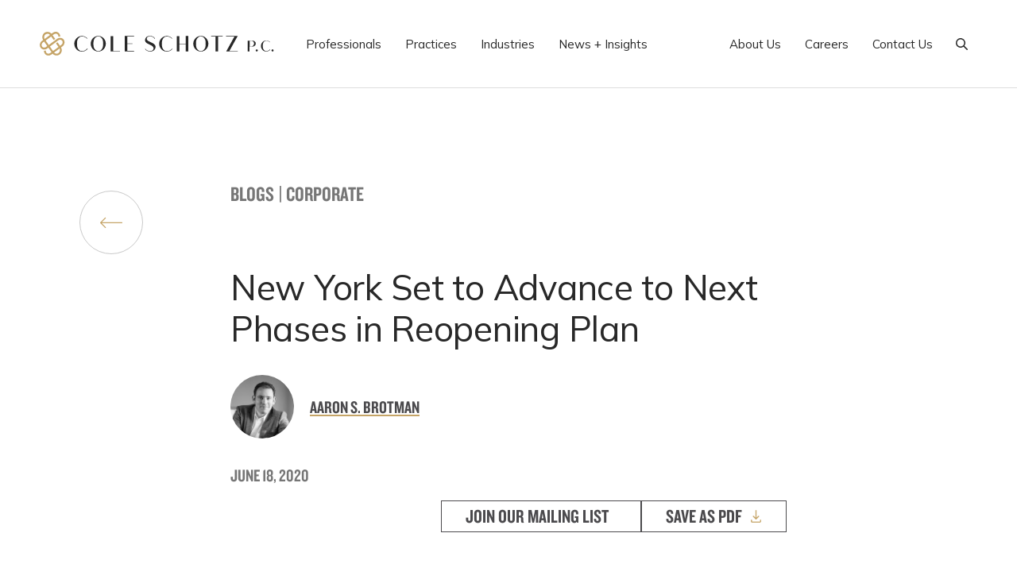

--- FILE ---
content_type: text/html; charset=UTF-8
request_url: https://www.coleschotz.com/new-york-set-to-advance-to-next-phases-in-reopening-plan/
body_size: 25973
content:
<!doctype html>
<html lang="en-US">
	<head>
		<meta charset="UTF-8">
<script type="text/javascript">
/* <![CDATA[ */
var gform;gform||(document.addEventListener("gform_main_scripts_loaded",function(){gform.scriptsLoaded=!0}),document.addEventListener("gform/theme/scripts_loaded",function(){gform.themeScriptsLoaded=!0}),window.addEventListener("DOMContentLoaded",function(){gform.domLoaded=!0}),gform={domLoaded:!1,scriptsLoaded:!1,themeScriptsLoaded:!1,isFormEditor:()=>"function"==typeof InitializeEditor,callIfLoaded:function(o){return!(!gform.domLoaded||!gform.scriptsLoaded||!gform.themeScriptsLoaded&&!gform.isFormEditor()||(gform.isFormEditor()&&console.warn("The use of gform.initializeOnLoaded() is deprecated in the form editor context and will be removed in Gravity Forms 3.1."),o(),0))},initializeOnLoaded:function(o){gform.callIfLoaded(o)||(document.addEventListener("gform_main_scripts_loaded",()=>{gform.scriptsLoaded=!0,gform.callIfLoaded(o)}),document.addEventListener("gform/theme/scripts_loaded",()=>{gform.themeScriptsLoaded=!0,gform.callIfLoaded(o)}),window.addEventListener("DOMContentLoaded",()=>{gform.domLoaded=!0,gform.callIfLoaded(o)}))},hooks:{action:{},filter:{}},addAction:function(o,r,e,t){gform.addHook("action",o,r,e,t)},addFilter:function(o,r,e,t){gform.addHook("filter",o,r,e,t)},doAction:function(o){gform.doHook("action",o,arguments)},applyFilters:function(o){return gform.doHook("filter",o,arguments)},removeAction:function(o,r){gform.removeHook("action",o,r)},removeFilter:function(o,r,e){gform.removeHook("filter",o,r,e)},addHook:function(o,r,e,t,n){null==gform.hooks[o][r]&&(gform.hooks[o][r]=[]);var d=gform.hooks[o][r];null==n&&(n=r+"_"+d.length),gform.hooks[o][r].push({tag:n,callable:e,priority:t=null==t?10:t})},doHook:function(r,o,e){var t;if(e=Array.prototype.slice.call(e,1),null!=gform.hooks[r][o]&&((o=gform.hooks[r][o]).sort(function(o,r){return o.priority-r.priority}),o.forEach(function(o){"function"!=typeof(t=o.callable)&&(t=window[t]),"action"==r?t.apply(null,e):e[0]=t.apply(null,e)})),"filter"==r)return e[0]},removeHook:function(o,r,t,n){var e;null!=gform.hooks[o][r]&&(e=(e=gform.hooks[o][r]).filter(function(o,r,e){return!!(null!=n&&n!=o.tag||null!=t&&t!=o.priority)}),gform.hooks[o][r]=e)}});
/* ]]> */
</script>

		<meta name="viewport" content="width=device-width, initial-scale=1, user-scalable=yes">
		<link rel="profile" href="http://gmpg.org/xfn/11">

		<link rel="preconnect" href="https://fonts.googleapis.com">
		<link rel="preconnect" href="https://fonts.gstatic.com" crossorigin>

		<meta name="google-site-verification" content="9r1SFQOrV64P-zyDmH10xB0w5I4qRH3Q8c_bDpjckcQ" />
		<!--<script>
			(function(i,s,o,g,r,a,m){i['GoogleAnalyticsObject']=r;i[r]=i[r]||function(){
			(i[r].q=i[r].q||[]).push(arguments)},i[r].l=1*new Date();a=s.createElement(o),
			m=s.getElementsByTagName(o)[0];a.async=1;a.src=g;m.parentNode.insertBefore(a,m)
			})(window,document,'script','//www.google-analytics.com/analytics.js','ga');

			ga('create', 'UA-31124459-1', 'auto');
			ga('send', 'pageview');
		</script>-->

		
		<!-- Splide.js -->
		<link rel="stylesheet" href="https://www.coleschotz.com/wp-content/themes/coleschotz/dist/styles/splide.min.css">
		<script src="https://www.coleschotz.com/wp-content/themes/coleschotz/dist/scripts/splide.min.js" type="text/javascript"></script>

		<meta name='robots' content='index, follow, max-image-preview:large, max-snippet:-1, max-video-preview:-1' />
	<style>img:is([sizes="auto" i], [sizes^="auto," i]) { contain-intrinsic-size: 3000px 1500px }</style>
	
<!-- Google Tag Manager for WordPress by gtm4wp.com -->
<script data-cfasync="false" data-pagespeed-no-defer>
	var gtm4wp_datalayer_name = "dataLayer";
	var dataLayer = dataLayer || [];
</script>
<!-- End Google Tag Manager for WordPress by gtm4wp.com -->
	<!-- This site is optimized with the Yoast SEO Premium plugin v26.3 (Yoast SEO v26.3) - https://yoast.com/wordpress/plugins/seo/ -->
	<title>New York Set to Advance to Next Phases in Reopening Plan | Cole Schotz</title>
	<link rel="canonical" href="https://coleschotz.com/new-york-set-to-advance-to-next-phases-in-reopening-plan/" />
	<meta property="og:locale" content="en_US" />
	<meta property="og:type" content="article" />
	<meta property="og:title" content="New York Set to Advance to Next Phases in Reopening Plan" />
	<meta property="og:description" content="On Wednesday, June 17, 2020 New York Governor Andrew Cuomo announced that New York City, the Mid-Hudson Region, and Long Island are all expected to move forward an additional level under the State’s reopening plan within the next week. Currently, New York City is in Phase One, and the Mid-Hudson and Long Island are in Phase Two...." />
	<meta property="og:url" content="https://coleschotz.com/new-york-set-to-advance-to-next-phases-in-reopening-plan/" />
	<meta property="og:site_name" content="Cole Schotz" />
	<meta property="article:publisher" content="https://www.facebook.com/ColeSchotz/" />
	<meta property="article:published_time" content="2020-06-18T14:23:50+00:00" />
	<meta property="article:modified_time" content="2022-10-31T06:44:33+00:00" />
	<meta property="og:image" content="https://www.coleschotz.com/wp-content/uploads/2025/08/logo-sm-coleschotz.png" />
	<meta property="og:image:width" content="1200" />
	<meta property="og:image:height" content="657" />
	<meta property="og:image:type" content="image/png" />
	<meta name="author" content="Aaron S. Brotman" />
	<meta name="twitter:card" content="summary_large_image" />
	<meta name="twitter:creator" content="@coleschotz" />
	<meta name="twitter:site" content="@coleschotz" />
	<meta name="twitter:label1" content="Written by" />
	<meta name="twitter:data1" content="Aaron S. Brotman" />
	<meta name="twitter:label2" content="Est. reading time" />
	<meta name="twitter:data2" content="2 minutes" />
	<script type="application/ld+json" class="yoast-schema-graph">{"@context":"https://schema.org","@graph":[{"@type":"Article","@id":"https://coleschotz.com/new-york-set-to-advance-to-next-phases-in-reopening-plan/#article","isPartOf":{"@id":"https://coleschotz.com/new-york-set-to-advance-to-next-phases-in-reopening-plan/"},"author":{"name":"Aaron S. Brotman","@id":"https://coleschotz.com/#/schema/person/47861598da5a971af6a90eba238267ee"},"headline":"New York Set to Advance to Next Phases in Reopening Plan","datePublished":"2020-06-18T14:23:50+00:00","dateModified":"2022-10-31T06:44:33+00:00","mainEntityOfPage":{"@id":"https://coleschotz.com/new-york-set-to-advance-to-next-phases-in-reopening-plan/"},"wordCount":355,"publisher":{"@id":"https://coleschotz.com/#organization"},"keywords":["COVID-19","NY Guidance","Reopening Plan"],"articleSection":["Corporate","Recent Developments"],"inLanguage":"en-US"},{"@type":"WebPage","@id":"https://coleschotz.com/new-york-set-to-advance-to-next-phases-in-reopening-plan/","url":"https://coleschotz.com/new-york-set-to-advance-to-next-phases-in-reopening-plan/","name":"New York Set to Advance to Next Phases in Reopening Plan | Cole Schotz","isPartOf":{"@id":"https://coleschotz.com/#website"},"datePublished":"2020-06-18T14:23:50+00:00","dateModified":"2022-10-31T06:44:33+00:00","breadcrumb":{"@id":"https://coleschotz.com/new-york-set-to-advance-to-next-phases-in-reopening-plan/#breadcrumb"},"inLanguage":"en-US","potentialAction":[{"@type":"ReadAction","target":["https://coleschotz.com/new-york-set-to-advance-to-next-phases-in-reopening-plan/"]}]},{"@type":"BreadcrumbList","@id":"https://coleschotz.com/new-york-set-to-advance-to-next-phases-in-reopening-plan/#breadcrumb","itemListElement":[{"@type":"ListItem","position":1,"name":"Blogs","item":"https://coleschotz.com/blogs/"},{"@type":"ListItem","position":2,"name":"Corporate","item":"https://coleschotz.com/category/corporate/"},{"@type":"ListItem","position":3,"name":"New York Set to Advance to Next Phases in Reopening Plan"}]},{"@type":"WebSite","@id":"https://coleschotz.com/#website","url":"https://coleschotz.com/","name":"Cole Schotz","description":"Lawyering Is Our Art","publisher":{"@id":"https://coleschotz.com/#organization"},"potentialAction":[{"@type":"SearchAction","target":{"@type":"EntryPoint","urlTemplate":"https://coleschotz.com/?s={search_term_string}"},"query-input":{"@type":"PropertyValueSpecification","valueRequired":true,"valueName":"search_term_string"}}],"inLanguage":"en-US"},{"@type":"Organization","@id":"https://coleschotz.com/#organization","name":"Cole Schotz","url":"https://coleschotz.com/","logo":{"@type":"ImageObject","inLanguage":"en-US","@id":"https://coleschotz.com/#/schema/logo/image/","url":"https://www.coleschotz.com/wp-content/uploads/2021/10/coleschotz-logo-footer.svg","contentUrl":"https://www.coleschotz.com/wp-content/uploads/2021/10/coleschotz-logo-footer.svg","width":80,"height":75,"caption":"Cole Schotz"},"image":{"@id":"https://coleschotz.com/#/schema/logo/image/"},"sameAs":["https://www.facebook.com/ColeSchotz/","https://x.com/coleschotz","https://www.linkedin.com/company/cole-schotz-p-c-/"],"description":"We are a curated collection of legal talent that works together to create a gallery of experience that we lend to the benefit of our clients. We work with businesses, large and small, as well as select individuals, many of whom continue to work with the firm for decades. Our clients turn to us to execute on their business goals with our distinct confidence and legal dexterity. As an AmLaw 200 firm with nationwide representations and a global reach, we represent clients in connection with an array of legal matters.","email":"Marketing@coleschotz.com","telephone":"201-489-3000","legalName":"Cole Schotz P.C.","foundingDate":"1926-01-01","numberOfEmployees":{"@type":"QuantitativeValue","minValue":"201","maxValue":"500"}},{"@type":"Person","@id":"https://coleschotz.com/#/schema/person/47861598da5a971af6a90eba238267ee","name":"Aaron S. Brotman","image":{"@type":"ImageObject","inLanguage":"en-US","@id":"https://coleschotz.com/#/schema/person/image/","url":"https://secure.gravatar.com/avatar/53a903a5da29d10f6c4fea14cf227bf71109c55ac1f117b645503684c14a6d32?s=96&d=mm&r=g","contentUrl":"https://secure.gravatar.com/avatar/53a903a5da29d10f6c4fea14cf227bf71109c55ac1f117b645503684c14a6d32?s=96&d=mm&r=g","caption":"Aaron S. Brotman"}}]}</script>
	<!-- / Yoast SEO Premium plugin. -->


<link rel='dns-prefetch' href='//cdnjs.cloudflare.com' />
<link rel='dns-prefetch' href='//kit.fontawesome.com' />
<link rel='dns-prefetch' href='//cdn.plyr.io' />
<link rel='dns-prefetch' href='//cdn.jsdelivr.net' />
<link rel='dns-prefetch' href='//www.googletagmanager.com' />
<link rel='dns-prefetch' href='//fonts.googleapis.com' />
<link rel='dns-prefetch' href='//fonts.cdnfonts.com' />
<link rel="alternate" type="application/rss+xml" title="Cole Schotz &raquo; Feed" href="https://www.coleschotz.com/feed/" />
<link rel="alternate" type="application/rss+xml" title="Cole Schotz &raquo; Comments Feed" href="https://www.coleschotz.com/comments/feed/" />
<script type="text/javascript">
/* <![CDATA[ */
window._wpemojiSettings = {"baseUrl":"https:\/\/s.w.org\/images\/core\/emoji\/16.0.1\/72x72\/","ext":".png","svgUrl":"https:\/\/s.w.org\/images\/core\/emoji\/16.0.1\/svg\/","svgExt":".svg","source":{"concatemoji":"https:\/\/www.coleschotz.com\/wp-includes\/js\/wp-emoji-release.min.js?ver=6.8.3"}};
/*! This file is auto-generated */
!function(s,n){var o,i,e;function c(e){try{var t={supportTests:e,timestamp:(new Date).valueOf()};sessionStorage.setItem(o,JSON.stringify(t))}catch(e){}}function p(e,t,n){e.clearRect(0,0,e.canvas.width,e.canvas.height),e.fillText(t,0,0);var t=new Uint32Array(e.getImageData(0,0,e.canvas.width,e.canvas.height).data),a=(e.clearRect(0,0,e.canvas.width,e.canvas.height),e.fillText(n,0,0),new Uint32Array(e.getImageData(0,0,e.canvas.width,e.canvas.height).data));return t.every(function(e,t){return e===a[t]})}function u(e,t){e.clearRect(0,0,e.canvas.width,e.canvas.height),e.fillText(t,0,0);for(var n=e.getImageData(16,16,1,1),a=0;a<n.data.length;a++)if(0!==n.data[a])return!1;return!0}function f(e,t,n,a){switch(t){case"flag":return n(e,"\ud83c\udff3\ufe0f\u200d\u26a7\ufe0f","\ud83c\udff3\ufe0f\u200b\u26a7\ufe0f")?!1:!n(e,"\ud83c\udde8\ud83c\uddf6","\ud83c\udde8\u200b\ud83c\uddf6")&&!n(e,"\ud83c\udff4\udb40\udc67\udb40\udc62\udb40\udc65\udb40\udc6e\udb40\udc67\udb40\udc7f","\ud83c\udff4\u200b\udb40\udc67\u200b\udb40\udc62\u200b\udb40\udc65\u200b\udb40\udc6e\u200b\udb40\udc67\u200b\udb40\udc7f");case"emoji":return!a(e,"\ud83e\udedf")}return!1}function g(e,t,n,a){var r="undefined"!=typeof WorkerGlobalScope&&self instanceof WorkerGlobalScope?new OffscreenCanvas(300,150):s.createElement("canvas"),o=r.getContext("2d",{willReadFrequently:!0}),i=(o.textBaseline="top",o.font="600 32px Arial",{});return e.forEach(function(e){i[e]=t(o,e,n,a)}),i}function t(e){var t=s.createElement("script");t.src=e,t.defer=!0,s.head.appendChild(t)}"undefined"!=typeof Promise&&(o="wpEmojiSettingsSupports",i=["flag","emoji"],n.supports={everything:!0,everythingExceptFlag:!0},e=new Promise(function(e){s.addEventListener("DOMContentLoaded",e,{once:!0})}),new Promise(function(t){var n=function(){try{var e=JSON.parse(sessionStorage.getItem(o));if("object"==typeof e&&"number"==typeof e.timestamp&&(new Date).valueOf()<e.timestamp+604800&&"object"==typeof e.supportTests)return e.supportTests}catch(e){}return null}();if(!n){if("undefined"!=typeof Worker&&"undefined"!=typeof OffscreenCanvas&&"undefined"!=typeof URL&&URL.createObjectURL&&"undefined"!=typeof Blob)try{var e="postMessage("+g.toString()+"("+[JSON.stringify(i),f.toString(),p.toString(),u.toString()].join(",")+"));",a=new Blob([e],{type:"text/javascript"}),r=new Worker(URL.createObjectURL(a),{name:"wpTestEmojiSupports"});return void(r.onmessage=function(e){c(n=e.data),r.terminate(),t(n)})}catch(e){}c(n=g(i,f,p,u))}t(n)}).then(function(e){for(var t in e)n.supports[t]=e[t],n.supports.everything=n.supports.everything&&n.supports[t],"flag"!==t&&(n.supports.everythingExceptFlag=n.supports.everythingExceptFlag&&n.supports[t]);n.supports.everythingExceptFlag=n.supports.everythingExceptFlag&&!n.supports.flag,n.DOMReady=!1,n.readyCallback=function(){n.DOMReady=!0}}).then(function(){return e}).then(function(){var e;n.supports.everything||(n.readyCallback(),(e=n.source||{}).concatemoji?t(e.concatemoji):e.wpemoji&&e.twemoji&&(t(e.twemoji),t(e.wpemoji)))}))}((window,document),window._wpemojiSettings);
/* ]]> */
</script>
<style id='wp-emoji-styles-inline-css' type='text/css'>

	img.wp-smiley, img.emoji {
		display: inline !important;
		border: none !important;
		box-shadow: none !important;
		height: 1em !important;
		width: 1em !important;
		margin: 0 0.07em !important;
		vertical-align: -0.1em !important;
		background: none !important;
		padding: 0 !important;
	}
</style>
<link rel='stylesheet' id='wp-block-library-css' href='https://www.coleschotz.com/wp-includes/css/dist/block-library/style.min.css?ver=6.8.3' type='text/css' media='all' />
<style id='classic-theme-styles-inline-css' type='text/css'>
/*! This file is auto-generated */
.wp-block-button__link{color:#fff;background-color:#32373c;border-radius:9999px;box-shadow:none;text-decoration:none;padding:calc(.667em + 2px) calc(1.333em + 2px);font-size:1.125em}.wp-block-file__button{background:#32373c;color:#fff;text-decoration:none}
</style>
<style id='safe-svg-svg-icon-style-inline-css' type='text/css'>
.safe-svg-cover{text-align:center}.safe-svg-cover .safe-svg-inside{display:inline-block;max-width:100%}.safe-svg-cover svg{fill:currentColor;height:100%;max-height:100%;max-width:100%;width:100%}

</style>
<link rel='stylesheet' id='wp-components-css' href='https://www.coleschotz.com/wp-includes/css/dist/components/style.min.css?ver=6.8.3' type='text/css' media='all' />
<link rel='stylesheet' id='wp-preferences-css' href='https://www.coleschotz.com/wp-includes/css/dist/preferences/style.min.css?ver=6.8.3' type='text/css' media='all' />
<link rel='stylesheet' id='wp-block-editor-css' href='https://www.coleschotz.com/wp-includes/css/dist/block-editor/style.min.css?ver=6.8.3' type='text/css' media='all' />
<link rel='stylesheet' id='popup-maker-block-library-style-css' href='https://www.coleschotz.com/wp-content/plugins/popup-maker/dist/packages/block-library-style.css?ver=dbea705cfafe089d65f1' type='text/css' media='all' />
<link rel='stylesheet' id='ptam-style-css-editor-css' href='https://www.coleschotz.com/wp-content/plugins/post-type-archive-mapping/dist/blockstyles.css?ver=all' type='text/css' media='all' />
<style id='global-styles-inline-css' type='text/css'>
:root{--wp--preset--aspect-ratio--square: 1;--wp--preset--aspect-ratio--4-3: 4/3;--wp--preset--aspect-ratio--3-4: 3/4;--wp--preset--aspect-ratio--3-2: 3/2;--wp--preset--aspect-ratio--2-3: 2/3;--wp--preset--aspect-ratio--16-9: 16/9;--wp--preset--aspect-ratio--9-16: 9/16;--wp--preset--color--black: #000000;--wp--preset--color--cyan-bluish-gray: #abb8c3;--wp--preset--color--white: #FFFFFF;--wp--preset--color--pale-pink: #f78da7;--wp--preset--color--vivid-red: #cf2e2e;--wp--preset--color--luminous-vivid-orange: #ff6900;--wp--preset--color--luminous-vivid-amber: #fcb900;--wp--preset--color--light-green-cyan: #7bdcb5;--wp--preset--color--vivid-green-cyan: #00d084;--wp--preset--color--pale-cyan-blue: #8ed1fc;--wp--preset--color--vivid-cyan-blue: #0693e3;--wp--preset--color--vivid-purple: #9b51e0;--wp--preset--color--gold: #C5A467;--wp--preset--color--gray-50: #F5F5F5;--wp--preset--color--gray-100: #E4E4E4;--wp--preset--color--gray-200: #DDDDDD;--wp--preset--color--gray-300: #C9C9C9;--wp--preset--color--gray-400: #909090;--wp--preset--color--gray-500: #767676;--wp--preset--color--gray-600: #4B4A4D;--wp--preset--color--gray-700: #282828;--wp--preset--color--gray-800: #212121;--wp--preset--color--gray-900: #121212;--wp--preset--gradient--vivid-cyan-blue-to-vivid-purple: linear-gradient(135deg,rgba(6,147,227,1) 0%,rgb(155,81,224) 100%);--wp--preset--gradient--light-green-cyan-to-vivid-green-cyan: linear-gradient(135deg,rgb(122,220,180) 0%,rgb(0,208,130) 100%);--wp--preset--gradient--luminous-vivid-amber-to-luminous-vivid-orange: linear-gradient(135deg,rgba(252,185,0,1) 0%,rgba(255,105,0,1) 100%);--wp--preset--gradient--luminous-vivid-orange-to-vivid-red: linear-gradient(135deg,rgba(255,105,0,1) 0%,rgb(207,46,46) 100%);--wp--preset--gradient--very-light-gray-to-cyan-bluish-gray: linear-gradient(135deg,rgb(238,238,238) 0%,rgb(169,184,195) 100%);--wp--preset--gradient--cool-to-warm-spectrum: linear-gradient(135deg,rgb(74,234,220) 0%,rgb(151,120,209) 20%,rgb(207,42,186) 40%,rgb(238,44,130) 60%,rgb(251,105,98) 80%,rgb(254,248,76) 100%);--wp--preset--gradient--blush-light-purple: linear-gradient(135deg,rgb(255,206,236) 0%,rgb(152,150,240) 100%);--wp--preset--gradient--blush-bordeaux: linear-gradient(135deg,rgb(254,205,165) 0%,rgb(254,45,45) 50%,rgb(107,0,62) 100%);--wp--preset--gradient--luminous-dusk: linear-gradient(135deg,rgb(255,203,112) 0%,rgb(199,81,192) 50%,rgb(65,88,208) 100%);--wp--preset--gradient--pale-ocean: linear-gradient(135deg,rgb(255,245,203) 0%,rgb(182,227,212) 50%,rgb(51,167,181) 100%);--wp--preset--gradient--electric-grass: linear-gradient(135deg,rgb(202,248,128) 0%,rgb(113,206,126) 100%);--wp--preset--gradient--midnight: linear-gradient(135deg,rgb(2,3,129) 0%,rgb(40,116,252) 100%);--wp--preset--font-size--small: 13px;--wp--preset--font-size--medium: 20px;--wp--preset--font-size--large: 36px;--wp--preset--font-size--x-large: 42px;--wp--preset--font-size--xs: 14px;--wp--preset--font-size--sm: 16px;--wp--preset--font-size--base: 18px;--wp--preset--font-size--lg: 26px;--wp--preset--font-size--xl: 28px;--wp--preset--font-size--2-xl: 40px;--wp--preset--font-size--3-xl: 60px;--wp--preset--font-size--4-xl: 80px;--wp--preset--font-size--5-xl: 100px;--wp--preset--font-size--6-xl: 120px;--wp--preset--font-size--7-xl: 180px;--wp--preset--spacing--20: 0.44rem;--wp--preset--spacing--30: 0.67rem;--wp--preset--spacing--40: 1rem;--wp--preset--spacing--50: 1.5rem;--wp--preset--spacing--60: 2.25rem;--wp--preset--spacing--70: 3.38rem;--wp--preset--spacing--80: 5.06rem;--wp--preset--shadow--natural: 6px 6px 9px rgba(0, 0, 0, 0.2);--wp--preset--shadow--deep: 12px 12px 50px rgba(0, 0, 0, 0.4);--wp--preset--shadow--sharp: 6px 6px 0px rgba(0, 0, 0, 0.2);--wp--preset--shadow--outlined: 6px 6px 0px -3px rgba(255, 255, 255, 1), 6px 6px rgba(0, 0, 0, 1);--wp--preset--shadow--crisp: 6px 6px 0px rgba(0, 0, 0, 1);}:where(.is-layout-flex){gap: 0.5em;}:where(.is-layout-grid){gap: 0.5em;}body .is-layout-flex{display: flex;}.is-layout-flex{flex-wrap: wrap;align-items: center;}.is-layout-flex > :is(*, div){margin: 0;}body .is-layout-grid{display: grid;}.is-layout-grid > :is(*, div){margin: 0;}:where(.wp-block-columns.is-layout-flex){gap: 2em;}:where(.wp-block-columns.is-layout-grid){gap: 2em;}:where(.wp-block-post-template.is-layout-flex){gap: 1.25em;}:where(.wp-block-post-template.is-layout-grid){gap: 1.25em;}.has-black-color{color: var(--wp--preset--color--black) !important;}.has-cyan-bluish-gray-color{color: var(--wp--preset--color--cyan-bluish-gray) !important;}.has-white-color{color: var(--wp--preset--color--white) !important;}.has-pale-pink-color{color: var(--wp--preset--color--pale-pink) !important;}.has-vivid-red-color{color: var(--wp--preset--color--vivid-red) !important;}.has-luminous-vivid-orange-color{color: var(--wp--preset--color--luminous-vivid-orange) !important;}.has-luminous-vivid-amber-color{color: var(--wp--preset--color--luminous-vivid-amber) !important;}.has-light-green-cyan-color{color: var(--wp--preset--color--light-green-cyan) !important;}.has-vivid-green-cyan-color{color: var(--wp--preset--color--vivid-green-cyan) !important;}.has-pale-cyan-blue-color{color: var(--wp--preset--color--pale-cyan-blue) !important;}.has-vivid-cyan-blue-color{color: var(--wp--preset--color--vivid-cyan-blue) !important;}.has-vivid-purple-color{color: var(--wp--preset--color--vivid-purple) !important;}.has-black-background-color{background-color: var(--wp--preset--color--black) !important;}.has-cyan-bluish-gray-background-color{background-color: var(--wp--preset--color--cyan-bluish-gray) !important;}.has-white-background-color{background-color: var(--wp--preset--color--white) !important;}.has-pale-pink-background-color{background-color: var(--wp--preset--color--pale-pink) !important;}.has-vivid-red-background-color{background-color: var(--wp--preset--color--vivid-red) !important;}.has-luminous-vivid-orange-background-color{background-color: var(--wp--preset--color--luminous-vivid-orange) !important;}.has-luminous-vivid-amber-background-color{background-color: var(--wp--preset--color--luminous-vivid-amber) !important;}.has-light-green-cyan-background-color{background-color: var(--wp--preset--color--light-green-cyan) !important;}.has-vivid-green-cyan-background-color{background-color: var(--wp--preset--color--vivid-green-cyan) !important;}.has-pale-cyan-blue-background-color{background-color: var(--wp--preset--color--pale-cyan-blue) !important;}.has-vivid-cyan-blue-background-color{background-color: var(--wp--preset--color--vivid-cyan-blue) !important;}.has-vivid-purple-background-color{background-color: var(--wp--preset--color--vivid-purple) !important;}.has-black-border-color{border-color: var(--wp--preset--color--black) !important;}.has-cyan-bluish-gray-border-color{border-color: var(--wp--preset--color--cyan-bluish-gray) !important;}.has-white-border-color{border-color: var(--wp--preset--color--white) !important;}.has-pale-pink-border-color{border-color: var(--wp--preset--color--pale-pink) !important;}.has-vivid-red-border-color{border-color: var(--wp--preset--color--vivid-red) !important;}.has-luminous-vivid-orange-border-color{border-color: var(--wp--preset--color--luminous-vivid-orange) !important;}.has-luminous-vivid-amber-border-color{border-color: var(--wp--preset--color--luminous-vivid-amber) !important;}.has-light-green-cyan-border-color{border-color: var(--wp--preset--color--light-green-cyan) !important;}.has-vivid-green-cyan-border-color{border-color: var(--wp--preset--color--vivid-green-cyan) !important;}.has-pale-cyan-blue-border-color{border-color: var(--wp--preset--color--pale-cyan-blue) !important;}.has-vivid-cyan-blue-border-color{border-color: var(--wp--preset--color--vivid-cyan-blue) !important;}.has-vivid-purple-border-color{border-color: var(--wp--preset--color--vivid-purple) !important;}.has-vivid-cyan-blue-to-vivid-purple-gradient-background{background: var(--wp--preset--gradient--vivid-cyan-blue-to-vivid-purple) !important;}.has-light-green-cyan-to-vivid-green-cyan-gradient-background{background: var(--wp--preset--gradient--light-green-cyan-to-vivid-green-cyan) !important;}.has-luminous-vivid-amber-to-luminous-vivid-orange-gradient-background{background: var(--wp--preset--gradient--luminous-vivid-amber-to-luminous-vivid-orange) !important;}.has-luminous-vivid-orange-to-vivid-red-gradient-background{background: var(--wp--preset--gradient--luminous-vivid-orange-to-vivid-red) !important;}.has-very-light-gray-to-cyan-bluish-gray-gradient-background{background: var(--wp--preset--gradient--very-light-gray-to-cyan-bluish-gray) !important;}.has-cool-to-warm-spectrum-gradient-background{background: var(--wp--preset--gradient--cool-to-warm-spectrum) !important;}.has-blush-light-purple-gradient-background{background: var(--wp--preset--gradient--blush-light-purple) !important;}.has-blush-bordeaux-gradient-background{background: var(--wp--preset--gradient--blush-bordeaux) !important;}.has-luminous-dusk-gradient-background{background: var(--wp--preset--gradient--luminous-dusk) !important;}.has-pale-ocean-gradient-background{background: var(--wp--preset--gradient--pale-ocean) !important;}.has-electric-grass-gradient-background{background: var(--wp--preset--gradient--electric-grass) !important;}.has-midnight-gradient-background{background: var(--wp--preset--gradient--midnight) !important;}.has-small-font-size{font-size: var(--wp--preset--font-size--small) !important;}.has-medium-font-size{font-size: var(--wp--preset--font-size--medium) !important;}.has-large-font-size{font-size: var(--wp--preset--font-size--large) !important;}.has-x-large-font-size{font-size: var(--wp--preset--font-size--x-large) !important;}
:where(.wp-block-post-template.is-layout-flex){gap: 1.25em;}:where(.wp-block-post-template.is-layout-grid){gap: 1.25em;}
:where(.wp-block-columns.is-layout-flex){gap: 2em;}:where(.wp-block-columns.is-layout-grid){gap: 2em;}
:root :where(.wp-block-pullquote){font-size: 1.5em;line-height: 1.6;}
</style>
<link rel='stylesheet' id='save-as-pdf-pdfcrowd-css' href='https://www.coleschotz.com/wp-content/plugins/save-as-pdf-by-pdfcrowd/public/css/save-as-pdf-pdfcrowd-public.css?ver=4.5.4' type='text/css' media='all' />
<link rel='stylesheet' id='save-as-pdf-pdfcrowdindicators-css' href='https://www.coleschotz.com/wp-content/plugins/save-as-pdf-by-pdfcrowd/public/css/save-as-pdf-pdfcrowd-indicators.css?ver=4.5.4' type='text/css' media='all' />
<link rel='stylesheet' id='save-as-pdf-pdfcrowdcomponents-css' href='https://www.coleschotz.com/wp-content/plugins/save-as-pdf-by-pdfcrowd/public/css/save-as-pdf-pdfcrowd-components.css?ver=4.5.4' type='text/css' media='all' />
<link rel='stylesheet' id='simple-banner-style-css' href='https://www.coleschotz.com/wp-content/plugins/simple-banner/simple-banner.css?ver=3.1.2' type='text/css' media='all' />
<link rel='stylesheet' id='main-css' href='https://www.coleschotz.com/wp-content/themes/coleschotz/style.css?ver=6.8.3' type='text/css' media='all' />
<link rel='stylesheet' id='google-fonts-css' href='https://fonts.googleapis.com/css2?family=Mulish:ital,wght@0,300;0,400;0,500;0,700;1,400&#038;display=swap' type='text/css' media='all' />
<link rel='stylesheet' id='cdn-fonts-css' href='https://fonts.cdnfonts.com/css/hey-august' type='text/css' media='all' />
<link rel='stylesheet' id='plyr-css' href='https://cdn.plyr.io/3.6.8/plyr.css?ver=3.6.8' type='text/css' media='all' />
<link rel='stylesheet' id='themestyles-css' href='https://www.coleschotz.com/wp-content/themes/coleschotz/dist/styles/main.min.css?ver=1753294454' type='text/css' media='all' />
<link rel='stylesheet' id='fancybox-styles-css' href='https://cdnjs.cloudflare.com/ajax/libs/fancybox/3.5.7/jquery.fancybox.min.css' type='text/css' media='all' />
<link rel='stylesheet' id='slickslider-styles-css' href='//cdn.jsdelivr.net/npm/slick-carousel@1.8.1/slick/slick.css' type='text/css' media='all' />
<link rel='stylesheet' id='slickslider-theme-styles-css' href='//cdn.jsdelivr.net/npm/slick-carousel@1.8.1/slick/slick-theme.css' type='text/css' media='all' />
<style id='kadence-blocks-global-variables-inline-css' type='text/css'>
:root {--global-kb-font-size-sm:clamp(0.8rem, 0.73rem + 0.217vw, 0.9rem);--global-kb-font-size-md:clamp(1.1rem, 0.995rem + 0.326vw, 1.25rem);--global-kb-font-size-lg:clamp(1.75rem, 1.576rem + 0.543vw, 2rem);--global-kb-font-size-xl:clamp(2.25rem, 1.728rem + 1.63vw, 3rem);--global-kb-font-size-xxl:clamp(2.5rem, 1.456rem + 3.26vw, 4rem);--global-kb-font-size-xxxl:clamp(2.75rem, 0.489rem + 7.065vw, 6rem);}:root {--global-palette1: #3182CE;--global-palette2: #2B6CB0;--global-palette3: #1A202C;--global-palette4: #2D3748;--global-palette5: #4A5568;--global-palette6: #718096;--global-palette7: #EDF2F7;--global-palette8: #F7FAFC;--global-palette9: #ffffff;}
</style>
<script type="text/javascript" src="https://www.coleschotz.com/wp-includes/js/jquery/jquery.min.js?ver=3.7.1" id="jquery-core-js"></script>
<script type="text/javascript" src="https://www.coleschotz.com/wp-includes/js/jquery/jquery-migrate.min.js?ver=3.4.1" id="jquery-migrate-js"></script>
<script type="text/javascript" src="https://www.coleschotz.com/wp-includes/js/underscore.min.js?ver=1.13.7" id="underscore-js"></script>
<script type="text/javascript" id="save-as-pdf-pdfcrowd-js-extra">
/* <![CDATA[ */
var save_as_pdf_pdfcrowd = {"ajax_url":"https:\/\/www.coleschotz.com\/wp-admin\/admin-ajax.php"};
/* ]]> */
</script>
<script type="text/javascript" src="https://www.coleschotz.com/wp-content/plugins/save-as-pdf-by-pdfcrowd/public/js/save-as-pdf-pdfcrowd-public.js?ver=4.5.4" id="save-as-pdf-pdfcrowd-js"></script>
<script type="text/javascript" src="https://www.coleschotz.com/wp-content/plugins/save-as-pdf-by-pdfcrowd/public/js/save-as-pdf-pdfcrowd-indicators.js?ver=4.5.4" id="save-as-pdf-pdfcrowdindicators-js"></script>
<script type="text/javascript" id="save-as-pdf-pdfcrowdcomponents-js-extra">
/* <![CDATA[ */
var save_as_pdf_pdfcrowd_i18n = {"email_success":"Email with PDF has been sent.","email_fail":"Error occurred.","email_prompt":"Enter your email:","ok":"Ok","cancel":"Cancel"};
/* ]]> */
</script>
<script type="text/javascript" src="https://www.coleschotz.com/wp-content/plugins/save-as-pdf-by-pdfcrowd/public/js/save-as-pdf-pdfcrowd-components.js?ver=4.5.4" id="save-as-pdf-pdfcrowdcomponents-js"></script>
<script type="text/javascript" id="simple-banner-script-js-before">
/* <![CDATA[ */
const simpleBannerScriptParams = {"pro_version_enabled":"","debug_mode":"","id":2399,"version":"3.1.2","banner_params":[{"hide_simple_banner":"yes","simple_banner_prepend_element":"body","simple_banner_position":"relative","header_margin":"","header_padding":"","wp_body_open_enabled":"","wp_body_open":true,"simple_banner_z_index":"","simple_banner_text":"<b><u> <a href=\"https:\/\/www.coleschotz.com\/news-and-publications\/cole-schotz-launches-miami-office-with-addition-of-salazar-law-team\/\"> Expanding to Miami. Elevating Possibilities.<\/a>","disabled_on_current_page":false,"disabled_pages_array":[],"is_current_page_a_post":true,"disabled_on_posts":"","simple_banner_disabled_page_paths":"","simple_banner_font_size":"16px","simple_banner_color":"#C5A467","simple_banner_text_color":"#212121","simple_banner_link_color":"#212121","simple_banner_close_color":"#ffffff","simple_banner_custom_css":"","simple_banner_scrolling_custom_css":"","simple_banner_text_custom_css":"","simple_banner_button_css":"","site_custom_css":"","keep_site_custom_css":"","site_custom_js":"","keep_site_custom_js":"","close_button_enabled":"on","close_button_expiration":"","close_button_cookie_set":false,"current_date":{"date":"2025-11-19 00:35:39.383438","timezone_type":3,"timezone":"UTC"},"start_date":{"date":"2025-11-19 00:35:39.383446","timezone_type":3,"timezone":"UTC"},"end_date":{"date":"2025-11-19 00:35:39.383451","timezone_type":3,"timezone":"UTC"},"simple_banner_start_after_date":"","simple_banner_remove_after_date":"","simple_banner_insert_inside_element":""}]}
/* ]]> */
</script>
<script type="text/javascript" src="https://www.coleschotz.com/wp-content/plugins/simple-banner/simple-banner.js?ver=3.1.2" id="simple-banner-script-js"></script>
<script type="text/javascript"  data-search-pseudo-elements defer crossorigin="anonymous" src="https://kit.fontawesome.com/09e89b7bde.js" id="font-awesome-js"></script>

<!-- Google tag (gtag.js) snippet added by Site Kit -->
<!-- Google Analytics snippet added by Site Kit -->
<script type="text/javascript" src="https://www.googletagmanager.com/gtag/js?id=GT-NCGLNX9" id="google_gtagjs-js" async></script>
<script type="text/javascript" id="google_gtagjs-js-after">
/* <![CDATA[ */
window.dataLayer = window.dataLayer || [];function gtag(){dataLayer.push(arguments);}
gtag("set","linker",{"domains":["www.coleschotz.com"]});
gtag("js", new Date());
gtag("set", "developer_id.dZTNiMT", true);
gtag("config", "GT-NCGLNX9", {"googlesitekit_post_type":"post"});
 window._googlesitekit = window._googlesitekit || {}; window._googlesitekit.throttledEvents = []; window._googlesitekit.gtagEvent = (name, data) => { var key = JSON.stringify( { name, data } ); if ( !! window._googlesitekit.throttledEvents[ key ] ) { return; } window._googlesitekit.throttledEvents[ key ] = true; setTimeout( () => { delete window._googlesitekit.throttledEvents[ key ]; }, 5 ); gtag( "event", name, { ...data, event_source: "site-kit" } ); }; 
/* ]]> */
</script>
<link rel="https://api.w.org/" href="https://www.coleschotz.com/wp-json/" /><link rel="alternate" title="JSON" type="application/json" href="https://www.coleschotz.com/wp-json/wp/v2/posts/2399" /><link rel="EditURI" type="application/rsd+xml" title="RSD" href="https://www.coleschotz.com/xmlrpc.php?rsd" />
<link rel='shortlink' href='https://www.coleschotz.com/?p=2399' />
<link rel="alternate" title="oEmbed (JSON)" type="application/json+oembed" href="https://www.coleschotz.com/wp-json/oembed/1.0/embed?url=https%3A%2F%2Fwww.coleschotz.com%2Fnew-york-set-to-advance-to-next-phases-in-reopening-plan%2F" />
<link rel="alternate" title="oEmbed (XML)" type="text/xml+oembed" href="https://www.coleschotz.com/wp-json/oembed/1.0/embed?url=https%3A%2F%2Fwww.coleschotz.com%2Fnew-york-set-to-advance-to-next-phases-in-reopening-plan%2F&#038;format=xml" />
<meta name="generator" content="Site Kit by Google 1.166.0" /><script type="text/javascript">//<![CDATA[
  function external_links_in_new_windows_loop() {
    if (!document.links) {
      document.links = document.getElementsByTagName('a');
    }
    var change_link = false;
    var force = '';
    var ignore = '';

    for (var t=0; t<document.links.length; t++) {
      var all_links = document.links[t];
      change_link = false;
      
      if(document.links[t].hasAttribute('onClick') == false) {
        // forced if the address starts with http (or also https), but does not link to the current domain
        if(all_links.href.search(/^http/) != -1 && all_links.href.search('www.coleschotz.com') == -1 && all_links.href.search(/^#/) == -1) {
          // console.log('Changed ' + all_links.href);
          change_link = true;
        }
          
        if(force != '' && all_links.href.search(force) != -1) {
          // forced
          // console.log('force ' + all_links.href);
          change_link = true;
        }
        
        if(ignore != '' && all_links.href.search(ignore) != -1) {
          // console.log('ignore ' + all_links.href);
          // ignored
          change_link = false;
        }

        if(change_link == true) {
          // console.log('Changed ' + all_links.href);
          document.links[t].setAttribute('onClick', 'javascript:window.open(\'' + all_links.href.replace(/'/g, '') + '\', \'_blank\', \'noopener\'); return false;');
          document.links[t].removeAttribute('target');
        }
      }
    }
  }
  
  // Load
  function external_links_in_new_windows_load(func)
  {  
    var oldonload = window.onload;
    if (typeof window.onload != 'function'){
      window.onload = func;
    } else {
      window.onload = function(){
        oldonload();
        func();
      }
    }
  }

  external_links_in_new_windows_load(external_links_in_new_windows_loop);
  //]]></script>

<style id="simple-banner-hide" type="text/css">.simple-banner{display:none;}</style><style id="simple-banner-position" type="text/css">.simple-banner{position:relative;}</style><style id="simple-banner-font-size" type="text/css">.simple-banner .simple-banner-text{font-size:16px;}</style><style id="simple-banner-background-color" type="text/css">.simple-banner{background:#C5A467;}</style><style id="simple-banner-text-color" type="text/css">.simple-banner .simple-banner-text{color:#212121;}</style><style id="simple-banner-link-color" type="text/css">.simple-banner .simple-banner-text a{color:#212121;}</style><style id="simple-banner-z-index" type="text/css">.simple-banner{z-index: 99999;}</style><style id="simple-banner-close-color" type="text/css">.simple-banner .simple-banner-button{color:#ffffff;}</style><style id="simple-banner-site-custom-css-dummy" type="text/css"></style><script id="simple-banner-site-custom-js-dummy" type="text/javascript"></script>
<!-- Google Tag Manager for WordPress by gtm4wp.com -->
<!-- GTM Container placement set to footer -->
<script data-cfasync="false" data-pagespeed-no-defer>
</script>
<!-- End Google Tag Manager for WordPress by gtm4wp.com -->
		<script>
		(function(h,o,t,j,a,r){
			h.hj=h.hj||function(){(h.hj.q=h.hj.q||[]).push(arguments)};
			h._hjSettings={hjid:3496501,hjsv:5};
			a=o.getElementsByTagName('head')[0];
			r=o.createElement('script');r.async=1;
			r.src=t+h._hjSettings.hjid+j+h._hjSettings.hjsv;
			a.appendChild(r);
		})(window,document,'//static.hotjar.com/c/hotjar-','.js?sv=');
		</script>
		<link rel="icon" href="https://www.coleschotz.com/wp-content/uploads/2021/10/cropped-favicon-32x32.png" sizes="32x32" />
<link rel="icon" href="https://www.coleschotz.com/wp-content/uploads/2021/10/cropped-favicon-192x192.png" sizes="192x192" />
<link rel="apple-touch-icon" href="https://www.coleschotz.com/wp-content/uploads/2021/10/cropped-favicon-180x180.png" />
<meta name="msapplication-TileImage" content="https://www.coleschotz.com/wp-content/uploads/2021/10/cropped-favicon-270x270.png" />
		<style type="text/css" id="wp-custom-css">
			/* @media (min-width: 65.5em) {
	.postid-729 .practices-and-industries-hero .width-1-1 {
    width: 54%;
	}
}

@media (min-width: 65.5em) {
	.postid-1731 .practices-and-industries-hero .width-1-1 {
    width: 51%;
	}
} */

/* @media print {
	div {
		border: 1px solid red;
	}
	span {
		border: 1px solid blue;
	}
	section {
		border: 1px solid black;
	}
	
} */

@media print {
	.pum-overlay	{
		display: none !important;
	}
}


.social-buttons{
	margin-bottom:20px;
}


.home span.kt-blocks-accordion-icon-trigger{
    border: none!important;
}

.nav.toggled-on, .nav.is-up, .nav.is-down{
	position:absolute !important;
}		</style>
		<noscript><style id="rocket-lazyload-nojs-css">.rll-youtube-player, [data-lazy-src]{display:none !important;}</style></noscript>
		<script type='text/javascript' src='https://platform-api.sharethis.com/js/sharethis.js#property=6467ee961b837f0019d42388&product=sop' async='async'></script>
	</head>

	<body class="wp-singular post-template-default single single-post postid-2399 single-format-standard wp-theme-coleschotz">
		<a class='skip-link screen-reader-text' href='#content'>Skip to content</a>

		<main id="content" role="main" class="main">

				<header id="nav" class="nav pdfcrowd-remove nav--black" role="banner">
			<div id="main_nav" class="menu-container">
				<div id="site-header-menu" class="site-header-menu nav__wrapper wrapper">
					<div class="nav__logo">
						<a href="https://www.coleschotz.com/" rel="home" class="nav__logo-link">
							<img width="345" height="34" src="https://www.coleschotz.com/wp-content/uploads/2023/04/coleschotz-secondarylogo-black.svg" class="nav__logo-img nav__logo-img--black" alt="cole-schotz-logo" decoding="async" /><img width="345" height="34" src="https://www.coleschotz.com/wp-content/uploads/2023/04/coleschotz-secondarylogo-white.svg" class="nav__logo-img nav__logo-img--white" alt="cole-schotz-logo" decoding="async" />						</a>
					</div>
					<button class="menu-button" aria-controls="site-navigation">
						<span class="line"></span>
						<span class="line"></span>
						<span class="line"></span>
						<span class="line"></span>
						<span class="screen-reader-text">Menu</span>
					</button>
					<nav id="site-navigation" class="nav__nav" role="navigation" aria-label="Main Navigation">
						<ul id="main" class="menu menu--main"><li id="menu-item-929" class="menu-item menu-item-type-post_type_archive menu-item-object-professionals menu-item-has-children menu-item-929"><a id="link____menu__main__professionals" href="https://www.coleschotz.com/professionals/"><span class="nav__link-title">Professionals</span></a><div class="nav__description">A curated collection <br>
of legal talent</div>
<ul class="sub-menu">
	<li id="menu-item-5784" class="menu-item menu-item-type-post_type_archive menu-item-object-professionals menu-item-5784"><a id="link____menu__main__view-all-professionals" href="https://www.coleschotz.com/professionals/"><span class="nav__link-title">View All Professionals</span></a></li>
</ul>
</li>
<li id="menu-item-878" class="menu-item menu-item-type-post_type_archive menu-item-object-practices menu-item-has-children menu-item-878"><a id="link____menu__main__practices" href="https://www.coleschotz.com/practices/"><span class="nav__link-title">Practices</span></a><div class="nav__description">Each representation<br>
is a fresh canvas</div>
<ul class="sub-menu">
	<li id="menu-item-927" class="menu-item menu-item-type-post_type_archive menu-item-object-practices menu-item-has-children menu-item-927"><a id="link____menu__main__view-all-practices" href="https://www.coleschotz.com/practices/"><span class="nav__link-title">View All Practices</span></a>
	<ul class="sub-menu">
		<li id="menu-item-273" class="menu-item menu-item-type-post_type menu-item-object-practices menu-item-273"><a id="link____menu__main__bankruptcy-&amp;-corporate-restructuring" href="https://www.coleschotz.com/practices/bankruptcy-corporate-restructuring/"><span class="nav__link-title">Bankruptcy &#038; Corporate Restructuring</span></a></li>
		<li id="menu-item-5750" class="menu-item menu-item-type-post_type menu-item-object-practices menu-item-5750"><a id="link____menu__main__construction" href="https://www.coleschotz.com/practices/construction/"><span class="nav__link-title">Construction</span></a></li>
		<li id="menu-item-5751" class="menu-item menu-item-type-post_type menu-item-object-practices menu-item-5751"><a id="link____menu__main__corporate-transactions" href="https://www.coleschotz.com/practices/corporate-transactions/"><span class="nav__link-title">Corporate Transactions</span></a></li>
		<li id="menu-item-5752" class="menu-item menu-item-type-post_type menu-item-object-practices menu-item-5752"><a id="link____menu__main__data,-privacy-&amp;-cybersecurity" href="https://www.coleschotz.com/practices/data-privacy-cybersecurity/"><span class="nav__link-title">Data, Privacy &#038; Cybersecurity</span></a></li>
		<li id="menu-item-275" class="menu-item menu-item-type-post_type menu-item-object-practices menu-item-275"><a id="link____menu__main__employment" href="https://www.coleschotz.com/practices/employment/"><span class="nav__link-title">Employment</span></a></li>
		<li id="menu-item-276" class="menu-item menu-item-type-post_type menu-item-object-practices menu-item-276"><a id="link____menu__main__environmental" href="https://www.coleschotz.com/practices/environmental/"><span class="nav__link-title">Environmental</span></a></li>
		<li id="menu-item-277" class="menu-item menu-item-type-post_type menu-item-object-practices menu-item-277"><a id="link____menu__main__intellectual-property" href="https://www.coleschotz.com/practices/intellectual-property/"><span class="nav__link-title">Intellectual Property</span></a></li>
	</ul>
</li>
	<li id="menu-item-282" class="empty-col-heading menu-item menu-item-type-custom menu-item-object-custom menu-item-has-children menu-item-282"><a id="link____menu__main__empty-column-heading"><span class="nav__link-title">Empty Column Heading</span></a>
	<ul class="sub-menu">
		<li id="menu-item-278" class="menu-item menu-item-type-post_type menu-item-object-practices menu-item-278"><a id="link____menu__main__litigation" href="https://www.coleschotz.com/practices/litigation/"><span class="nav__link-title">Litigation</span></a></li>
		<li id="menu-item-5753" class="menu-item menu-item-type-post_type menu-item-object-practices menu-item-5753"><a id="link____menu__main__real-estate" href="https://www.coleschotz.com/practices/real-estate/"><span class="nav__link-title">Real Estate</span></a></li>
		<li id="menu-item-5754" class="menu-item menu-item-type-post_type menu-item-object-practices menu-item-5754"><a id="link____menu__main__real-estate-special-opportunities" href="https://www.coleschotz.com/practices/real-estate-special-opportunities/"><span class="nav__link-title">Real Estate Special Opportunities</span></a></li>
		<li id="menu-item-5756" class="menu-item menu-item-type-post_type menu-item-object-practices menu-item-5756"><a id="link____menu__main__tax,-trusts-&amp; estates " href="https://www.coleschotz.com/practices/tax-trusts-estates/"><span class="nav__link-title">Tax, Trusts &#038; Estates </span></a></li>
		<li id="menu-item-280" class="menu-item menu-item-type-post_type menu-item-object-practices menu-item-280"><a id="link____menu__main__white-collar-criminal-defense-&amp;-government-investigations" href="https://www.coleschotz.com/practices/white-collar-criminal-defense-government-investigations/"><span class="nav__link-title">White Collar Criminal Defense &#038; Government Investigations</span></a></li>
	</ul>
</li>
</ul>
</li>
<li id="menu-item-879" class="menu-item menu-item-type-post_type_archive menu-item-object-industries menu-item-has-children menu-item-879"><a id="link____menu__main__industries" href="https://www.coleschotz.com/industries/"><span class="nav__link-title">Industries</span></a><div class="nav__description">Experience that goes where our clients go</div>
<ul class="sub-menu">
	<li id="menu-item-928" class="menu-item menu-item-type-post_type_archive menu-item-object-industries menu-item-has-children menu-item-928"><a id="link____menu__main__view-all-industries" href="https://www.coleschotz.com/industries/"><span class="nav__link-title">View All Industries</span></a>
	<ul class="sub-menu">
		<li id="menu-item-5814" class="menu-item menu-item-type-post_type menu-item-object-industries menu-item-5814"><a id="link____menu__main__advertising,-public-relations-&amp; marketing" href="https://www.coleschotz.com/industries/advertising-public-relations-marketing/"><span class="nav__link-title">Advertising, Public Relations &#038; Marketing</span></a></li>
		<li id="menu-item-5815" class="menu-item menu-item-type-post_type menu-item-object-industries menu-item-5815"><a id="link____menu__main__amusement-&amp;-recreation" href="https://www.coleschotz.com/industries/amusement-recreation/"><span class="nav__link-title">Amusement &#038; Recreation</span></a></li>
		<li id="menu-item-5816" class="menu-item menu-item-type-post_type menu-item-object-industries menu-item-5816"><a id="link____menu__main__automotive,-transportation-&amp;-logistics " href="https://www.coleschotz.com/industries/automotive-transportation-logistics/"><span class="nav__link-title">Automotive, Transportation &#038; Logistics </span></a></li>
		<li id="menu-item-285" class="menu-item menu-item-type-post_type menu-item-object-industries menu-item-285"><a id="link____menu__main__cannabis" href="https://www.coleschotz.com/industries/cannabis/"><span class="nav__link-title">Cannabis</span></a></li>
		<li id="menu-item-5817" class="menu-item menu-item-type-post_type menu-item-object-industries menu-item-5817"><a id="link____menu__main__commercial-real estate" href="https://www.coleschotz.com/industries/commercial-real-estate/"><span class="nav__link-title">Commercial Real Estate</span></a></li>
		<li id="menu-item-286" class="menu-item menu-item-type-post_type menu-item-object-industries menu-item-286"><a id="link____menu__main__construction" href="https://www.coleschotz.com/industries/construction/"><span class="nav__link-title">Construction</span></a></li>
		<li id="menu-item-284" class="menu-item menu-item-type-post_type menu-item-object-industries menu-item-284"><a id="link____menu__main__cryptocurrency-&amp;-blockchain-technology" href="https://www.coleschotz.com/industries/cryptocurrency-blockchain-technology/"><span class="nav__link-title">Cryptocurrency &#038; Blockchain Technology</span></a></li>
		<li id="menu-item-5818" class="menu-item menu-item-type-post_type menu-item-object-industries menu-item-5818"><a id="link____menu__main__energy-&amp;-utilities " href="https://www.coleschotz.com/industries/energy-utilities/"><span class="nav__link-title">Energy &#038; Utilities </span></a></li>
		<li id="menu-item-5819" class="menu-item menu-item-type-post_type menu-item-object-industries menu-item-5819"><a id="link____menu__main__executives,-directors-&amp;-officers" href="https://www.coleschotz.com/industries/executives-directors-officers/"><span class="nav__link-title">Executives, Directors &#038; Officers</span></a></li>
		<li id="menu-item-5820" class="menu-item menu-item-type-post_type menu-item-object-industries menu-item-5820"><a id="link____menu__main__financial-services" href="https://www.coleschotz.com/industries/financial-services/"><span class="nav__link-title">Financial Services</span></a></li>
		<li id="menu-item-5821" class="menu-item menu-item-type-post_type menu-item-object-industries menu-item-5821"><a id="link____menu__main__food-&amp;-beverage-manufacturing" href="https://www.coleschotz.com/industries/food-beverage-manufacturing/"><span class="nav__link-title">Food &#038; Beverage Manufacturing</span></a></li>
	</ul>
</li>
	<li id="menu-item-292" class="empty-col-heading menu-item menu-item-type-custom menu-item-object-custom menu-item-has-children menu-item-292"><a id="link____menu__main__empty-column-heading"><span class="nav__link-title">Empty Column Heading</span></a>
	<ul class="sub-menu">
		<li id="menu-item-287" class="menu-item menu-item-type-post_type menu-item-object-industries menu-item-287"><a id="link____menu__main__healthcare" href="https://www.coleschotz.com/industries/healthcare/"><span class="nav__link-title">Healthcare</span></a></li>
		<li id="menu-item-13034" class="menu-item menu-item-type-post_type menu-item-object-industries menu-item-13034"><a id="link____menu__main__life-sciences" href="https://www.coleschotz.com/industries/life-sciences/"><span class="nav__link-title">Life Sciences</span></a></li>
		<li id="menu-item-5822" class="menu-item menu-item-type-post_type menu-item-object-industries menu-item-5822"><a id="link____menu__main__manufacturing-&amp;-industrial" href="https://www.coleschotz.com/industries/manufacturing-industrial/"><span class="nav__link-title">Manufacturing &#038; Industrial</span></a></li>
		<li id="menu-item-5823" class="menu-item menu-item-type-post_type menu-item-object-industries menu-item-5823"><a id="link____menu__main__media,-entertainment-&amp; publishing" href="https://www.coleschotz.com/industries/media-entertainment-publishing/"><span class="nav__link-title">Media, Entertainment &#038; Publishing</span></a></li>
		<li id="menu-item-5824" class="menu-item menu-item-type-post_type menu-item-object-industries menu-item-5824"><a id="link____menu__main__non-profits,-ngo’s-&amp;-religious-organizations" href="https://www.coleschotz.com/industries/non-profits-ngos-religious-organizations/"><span class="nav__link-title">Non-Profits, NGO’s &#038; Religious Organizations</span></a></li>
		<li id="menu-item-5826" class="menu-item menu-item-type-post_type menu-item-object-industries menu-item-5826"><a id="link____menu__main__professional-services" href="https://www.coleschotz.com/industries/professional-services/"><span class="nav__link-title">Professional Services</span></a></li>
		<li id="menu-item-290" class="menu-item menu-item-type-post_type menu-item-object-industries menu-item-290"><a id="link____menu__main__restaurant-&amp;-hospitality" href="https://www.coleschotz.com/industries/restaurant-hospitality/"><span class="nav__link-title">Restaurant &#038; Hospitality</span></a></li>
		<li id="menu-item-5827" class="menu-item menu-item-type-post_type menu-item-object-industries menu-item-5827"><a id="link____menu__main__retail" href="https://www.coleschotz.com/industries/retail/"><span class="nav__link-title">Retail</span></a></li>
		<li id="menu-item-5828" class="menu-item menu-item-type-post_type menu-item-object-industries menu-item-5828"><a id="link____menu__main__self-storage" href="https://www.coleschotz.com/industries/self-storage/"><span class="nav__link-title">Self-Storage</span></a></li>
		<li id="menu-item-291" class="menu-item menu-item-type-post_type menu-item-object-industries menu-item-291"><a id="link____menu__main__sports" href="https://www.coleschotz.com/industries/sports/"><span class="nav__link-title">Sports</span></a></li>
		<li id="menu-item-5829" class="menu-item menu-item-type-post_type menu-item-object-industries menu-item-5829"><a id="link____menu__main__start-up-&amp;-early-stage-companies" href="https://www.coleschotz.com/industries/start-up-early-stage-companies/"><span class="nav__link-title">Start-Up &#038; Early Stage Companies</span></a></li>
		<li id="menu-item-5830" class="menu-item menu-item-type-post_type menu-item-object-industries menu-item-5830"><a id="link____menu__main__technology" href="https://www.coleschotz.com/industries/technology/"><span class="nav__link-title">Technology</span></a></li>
	</ul>
</li>
</ul>
</li>
<li id="menu-item-63" class="menu-item menu-item-type-post_type menu-item-object-page menu-item-has-children menu-item-63"><a id="link____menu__main__news-+-insights" href="https://www.coleschotz.com/news-and-insights/"><span class="nav__link-title">News + Insights</span></a><div class="nav__description">In the news +<br>
In the know</div>
<ul class="sub-menu">
	<li id="menu-item-338" class="menu-item menu-item-type-post_type menu-item-object-page menu-item-has-children menu-item-338"><a id="link____menu__main__view-all-news-+-insights" href="https://www.coleschotz.com/news-and-insights/"><span class="nav__link-title">View All News + Insights</span></a>
	<ul class="sub-menu">
		<li id="menu-item-802" class="menu-item menu-item-type-post_type menu-item-object-page current_page_parent menu-item-802"><a id="link____menu__main__blogs" href="https://www.coleschotz.com/blogs/"><span class="nav__link-title">Blogs</span></a></li>
		<li id="menu-item-803" class="menu-item menu-item-type-post_type_archive menu-item-object-firm-news menu-item-803"><a id="link____menu__main__news-+-publications" href="https://www.coleschotz.com/news-and-publications/"><span class="nav__link-title">News + Publications</span></a></li>
	</ul>
</li>
	<li id="menu-item-337" class="empty-col-heading menu-item menu-item-type-custom menu-item-object-custom menu-item-has-children menu-item-337"><a id="link____menu__main__empty-column-heading"><span class="nav__link-title">Empty Column Heading</span></a>
	<ul class="sub-menu">
		<li id="menu-item-806" class="menu-item menu-item-type-post_type_archive menu-item-object-webinars-events menu-item-806"><a id="link____menu__main__webinars-+-events" href="https://www.coleschotz.com/webinars-events/"><span class="nav__link-title">Webinars + Events</span></a></li>
		<li id="menu-item-807" class="menu-item menu-item-type-post_type_archive menu-item-object-awards-recognitions menu-item-807"><a id="link____menu__main__awards-+-recognitions" href="https://www.coleschotz.com/awards-recognitions/"><span class="nav__link-title">Awards + Recognitions</span></a></li>
		<li id="menu-item-13538" class="menu-item menu-item-type-custom menu-item-object-custom menu-item-13538"><a id="link____menu__main__on-display" href="/on-display/"><span class="nav__link-title">On Display</span></a></li>
	</ul>
</li>
</ul>
</li>
<li id="menu-item-64" class="menu-item menu-item-type-post_type menu-item-object-page menu-item-has-children menu-item-64"><a id="link____menu__main__about-us" href="https://www.coleschotz.com/about-us/"><span class="nav__link-title">About Us</span></a><div class="nav__description">Practicing our passion
Living our purpose
Embodying our ethos</div>
<ul class="sub-menu">
	<li id="menu-item-91" class="menu-item menu-item-type-post_type menu-item-object-page menu-item-has-children menu-item-91"><a id="link____menu__main__firm-overview" href="https://www.coleschotz.com/about-us/"><span class="nav__link-title">Firm Overview</span></a>
	<ul class="sub-menu">
		<li id="menu-item-7379" class="menu-item menu-item-type-post_type menu-item-object-page menu-item-7379"><a id="link____menu__main__ethos-&amp;-leadership" href="https://www.coleschotz.com/about-us/ethos-and-leadership/"><span class="nav__link-title">Ethos &#038; Leadership</span></a></li>
		<li id="menu-item-7378" class="menu-item menu-item-type-post_type menu-item-object-page menu-item-7378"><a id="link____menu__main__our-roots" href="https://www.coleschotz.com/about-us/our-roots/"><span class="nav__link-title">Our Roots</span></a></li>
		<li id="menu-item-4996" class="menu-item menu-item-type-post_type menu-item-object-page menu-item-4996"><a id="link____menu__main__the-art-of-innovation" href="https://www.coleschotz.com/about-us/the-art-of-innovation/"><span class="nav__link-title">The Art of Innovation</span></a></li>
	</ul>
</li>
	<li id="menu-item-93" class="menu-item menu-item-type-post_type menu-item-object-page menu-item-has-children menu-item-93"><a id="link____menu__main__culture" href="https://www.coleschotz.com/about-us/culture/"><span class="nav__link-title">Culture</span></a>
	<ul class="sub-menu">
		<li id="menu-item-94" class="menu-item menu-item-type-post_type menu-item-object-page menu-item-94"><a id="link____menu__main__community-engagement-&amp;-belonging" href="https://www.coleschotz.com/about-us/communityengagementandbelonging/"><span class="nav__link-title">Community Engagement &amp; Belonging</span></a></li>
		<li id="menu-item-97" class="menu-item menu-item-type-post_type menu-item-object-page menu-item-97"><a id="link____menu__main__stars-women’s-initiative" href="https://www.coleschotz.com/about-us/stars-womens-initiative/"><span class="nav__link-title">STARS Women’s Initiative</span></a></li>
		<li id="menu-item-96" class="menu-item menu-item-type-post_type menu-item-object-page menu-item-96"><a id="link____menu__main__pro-bono" href="https://www.coleschotz.com/about-us/culture/pro-bono/"><span class="nav__link-title">Pro Bono</span></a></li>
		<li id="menu-item-92" class="menu-item menu-item-type-post_type menu-item-object-page menu-item-92"><a id="link____menu__main__community-outreach" href="https://www.coleschotz.com/about-us/community-outreach/"><span class="nav__link-title">Community Outreach</span></a></li>
	</ul>
</li>
</ul>
</li>
<li id="menu-item-65" class="menu-item menu-item-type-post_type menu-item-object-page menu-item-has-children menu-item-65"><a id="link____menu__main__careers" href="https://www.coleschotz.com/careers/"><span class="nav__link-title">Careers</span></a><div class="nav__description">Our people and their personalities are truly our competitive advantage </div>
<ul class="sub-menu">
	<li id="menu-item-102" class="menu-item menu-item-type-post_type menu-item-object-page menu-item-has-children menu-item-102"><a id="link____menu__main__overview" href="https://www.coleschotz.com/careers/"><span class="nav__link-title">Overview</span></a>
	<ul class="sub-menu">
		<li id="menu-item-99" class="menu-item menu-item-type-post_type menu-item-object-page menu-item-99"><a id="link____menu__main__attorney-life" href="https://www.coleschotz.com/careers/attorney-life/"><span class="nav__link-title">Attorney Life</span></a></li>
		<li id="menu-item-101" class="menu-item menu-item-type-post_type menu-item-object-page menu-item-101"><a id="link____menu__main__summer-associate-program" href="https://www.coleschotz.com/careers/summer-associate-program/"><span class="nav__link-title">Summer Associate Program</span></a></li>
		<li id="menu-item-7315" class="menu-item menu-item-type-post_type menu-item-object-page menu-item-7315"><a id="link____menu__main__our-staff" href="https://www.coleschotz.com/careers/our-staff/"><span class="nav__link-title">Our Staff</span></a></li>
	</ul>
</li>
	<li id="menu-item-7991" class="empty-col-heading menu-item menu-item-type-post_type menu-item-object-page menu-item-has-children menu-item-7991"><a id="link____menu__main__empty-column-heading" href="https://www.coleschotz.com/submit-resume/"><span class="nav__link-title">Empty Column Heading</span></a>
	<ul class="sub-menu">
		<li id="menu-item-100" class="menu-item menu-item-type-post_type menu-item-object-page menu-item-100"><a id="link____menu__main__career-opportunities" href="https://www.coleschotz.com/careers/career-opportunities/"><span class="nav__link-title">Career Opportunities</span></a></li>
		<li id="menu-item-7990" class="menu-item menu-item-type-post_type menu-item-object-page menu-item-7990"><a id="link____menu__main__submit-resume" href="https://www.coleschotz.com/submit-resume/"><span class="nav__link-title">Submit resume</span></a></li>
	</ul>
</li>
</ul>
</li>
<li id="menu-item-801" class="menu-item menu-item-type-post_type_archive menu-item-object-locations menu-item-has-children menu-item-801"><a id="link____menu__main__contact-us" href="https://www.coleschotz.com/contactus/"><span class="nav__link-title">Contact Us</span></a><div class="nav__description">Supporting nationwide representations in major jurisdictions</div>
<ul class="sub-menu">
	<li id="menu-item-293" class="menu-item menu-item-type-post_type_archive menu-item-object-locations menu-item-has-children menu-item-293"><a id="link____menu__main__contact-us" href="https://www.coleschotz.com/contactus/"><span class="nav__link-title">Contact Us</span></a>
	<ul class="sub-menu">
		<li id="menu-item-8406" class="menu-item menu-item-type-custom menu-item-object-custom menu-item-8406"><a id="link____menu__main__new-jersey" href="https://www.coleschotz.com/state/new-jersey/"><span class="nav__link-title">New Jersey</span></a></li>
		<li id="menu-item-8408" class="menu-item menu-item-type-custom menu-item-object-custom menu-item-8408"><a id="link____menu__main__new-york" href="https://www.coleschotz.com/state/new-york/"><span class="nav__link-title">New York</span></a></li>
		<li id="menu-item-8405" class="menu-item menu-item-type-custom menu-item-object-custom menu-item-8405"><a id="link____menu__main__delaware" href="https://www.coleschotz.com/state/delaware/"><span class="nav__link-title">Delaware</span></a></li>
	</ul>
</li>
	<li id="menu-item-301" class="empty-col-heading menu-item menu-item-type-custom menu-item-object-custom menu-item-has-children menu-item-301"><a id="link____menu__main__empty-column-heading"><span class="nav__link-title">Empty Column Heading</span></a>
	<ul class="sub-menu">
		<li id="menu-item-8409" class="menu-item menu-item-type-custom menu-item-object-custom menu-item-8409"><a id="link____menu__main__maryland" href="https://www.coleschotz.com/state/maryland/"><span class="nav__link-title">Maryland</span></a></li>
		<li id="menu-item-14491" class="menu-item menu-item-type-taxonomy menu-item-object-state menu-item-14491"><a id="link____menu__main__washington-d.c." href="https://www.coleschotz.com/state/washington-d-c/"><span class="nav__link-title">Washington D.C.</span></a></li>
		<li id="menu-item-8410" class="menu-item menu-item-type-custom menu-item-object-custom menu-item-8410"><a id="link____menu__main__texas" href="https://www.coleschotz.com/state/texas/"><span class="nav__link-title">Texas</span></a></li>
		<li id="menu-item-8407" class="menu-item menu-item-type-custom menu-item-object-custom menu-item-8407"><a id="link____menu__main__florida" href="https://www.coleschotz.com/state/florida/"><span class="nav__link-title">Florida</span></a></li>
	</ul>
</li>
</ul>
</li>
</ul>						
<form id="mobilenav_search_form" class="nav__search" method="get" action="https://www.coleschotz.com" role="search">
	<div class="form__group">
		<span id="search_icon" class="search__icon">
			<img class="search__icon-img" src="https://www.coleschotz.com/wp-content/themes/coleschotz/dist/images/icon-search--black.svg" alt="icon-search--black">
		</span>
		<label class="screen-reader-text" for="s">Search</label>
		<input id="s" type="search" class="search-field" placeholder="Search" value="" name="s">
		<input type="hidden" name="t" value="site" />
		<button id="search_submit_mobilenav" class="screen-reader-text" type="submit" value="Search">
			<span class="screen-reader-text">Search</span>
		</button>
	</div>
</form>
					</nav>
					<div class="search search--site" id="searchBar">
						
<form class="search__form" method="get" action="https://www.coleschotz.com" role="search">
	<div class="search__form-wrapper">
		<label class="search__label screen-reader-text" for="search_input">Search</label>
		<input class="search__input" id="search_input" type="search" name="s" placeholder="Search" value="">
		<input type="hidden" name="type" value="site" />
		
		<button id="search_submit" class="search__submit" type="submit" value="Search">
			<span class="screen-reader-text">Search</span>
		</button>
		<span id="search_icon" class="search__icon">
			<img class="search__icon-img search__icon-img--black" src="https://www.coleschotz.com/wp-content/themes/coleschotz/dist/images/icon-search--black.svg" alt="icon-search--black">
			<img class="search__icon-img  search__icon-img--white" src="https://www.coleschotz.com/wp-content/themes/coleschotz/dist/images/icon-search--white.svg" alt="icon-search--white">
		</span>
	</div>
</form>					</div>
				</div>
			</div>
		</header>
		

		<div class="post-single entry-content rte">
			<div class="grid">
				<div class="button-wrapper grid-item-1 pdfcrowd-remove">
					<a href="https://www.coleschotz.com/blogs/" class="back-button"></a>
				</div>
				<div class="grid-item-2">
					<div class="breadcrumbs padding-bottom-l padding-bottom-xxl@m">
													<p id="breadcrumbs"><span><span><a href="https://coleschotz.com/blogs/">Blogs</a></span> | <span><a href="https://coleschotz.com/category/corporate/">Corporate</a></span></span></p>											</div>
					<h1 class="margin-bottom-l">New York Set to Advance to Next Phases in Reopening Plan</h1>
					
					<div class="ns-container-authors ">
						<!-- New Desing Professionals -->
															
																		<div class="ns-container-author">
										<a class="ns-author" href="https://www.coleschotz.com/professionals/aaron-s-brotman/">
											<img width="682" height="682" src="data:image/svg+xml,%3Csvg%20xmlns='http://www.w3.org/2000/svg'%20viewBox='0%200%20682%20682'%3E%3C/svg%3E" class="avatar" alt="" decoding="async" fetchpriority="high" data-lazy-srcset="https://www.coleschotz.com/wp-content/uploads/2022/07/Aaron-Brotman-1-e1663954013331.jpg 682w, https://www.coleschotz.com/wp-content/uploads/2022/07/Aaron-Brotman-1-e1663954013331-300x300.jpg 300w, https://www.coleschotz.com/wp-content/uploads/2022/07/Aaron-Brotman-1-e1663954013331-150x150.jpg 150w, https://www.coleschotz.com/wp-content/uploads/2022/07/Aaron-Brotman-1-e1663954013331-600x600.jpg 600w, https://www.coleschotz.com/wp-content/uploads/2022/07/Aaron-Brotman-1-e1663954013331-320x320.jpg 320w" data-lazy-sizes="(max-width: 682px) 100vw, 682px" data-lazy-src="https://www.coleschotz.com/wp-content/uploads/2022/07/Aaron-Brotman-1-e1663954013331.jpg" /><noscript><img width="682" height="682" src="https://www.coleschotz.com/wp-content/uploads/2022/07/Aaron-Brotman-1-e1663954013331.jpg" class="avatar" alt="" decoding="async" fetchpriority="high" srcset="https://www.coleschotz.com/wp-content/uploads/2022/07/Aaron-Brotman-1-e1663954013331.jpg 682w, https://www.coleschotz.com/wp-content/uploads/2022/07/Aaron-Brotman-1-e1663954013331-300x300.jpg 300w, https://www.coleschotz.com/wp-content/uploads/2022/07/Aaron-Brotman-1-e1663954013331-150x150.jpg 150w, https://www.coleschotz.com/wp-content/uploads/2022/07/Aaron-Brotman-1-e1663954013331-600x600.jpg 600w, https://www.coleschotz.com/wp-content/uploads/2022/07/Aaron-Brotman-1-e1663954013331-320x320.jpg 320w" sizes="(max-width: 682px) 100vw, 682px" /></noscript>										</a>
										<div class="ns-author-name ns-user-nowrap">
											<span class="text-color--gold text-transform--uppercase author-name"></span>
											<a href="https://www.coleschotz.com/professionals/aaron-s-brotman/" class="nowrap author-name text-transform--uppercase"> Aaron S. Brotman </a>
										</div>
									</div>
																									
							
								
									

					</div>
					<div class="ns-container-actions">
						<!--Date -->
																					<div class="post-date width-1-1 text-transform--uppercase">June 18, 2020</div>
																				<!-- Buttons -->
						<div class="button-wrap text-align--left text-align--right@s pdfcrowd-remove">
																													<a href="#mailing-list" class="download-button button margin-bottom-m margin-bottom-l@l margin-top-xxxs align-self-start display-block">Join Our Mailing List</a>
														<div class="single-pdf-buttons pdfcrowd-remove">
								<div class='save-as-pdf-pdfcrowd-button-wrap pdfcrowd-remove' style='text-align: center; '><div  class='save-as-pdf-pdfcrowd-button' style='margin-top: 0px; margin-right: 0px; margin-bottom: 0px; margin-left: 0px; ' onclick='window.SaveAsPDFPdfcrowd("C5qwyaUKFXqKV26aSgpxFK117f4Kc6XWXx9obkXBg1unuZ%2Fw2TlNmXdjrK8MZAnFXGTNXgHApfUDWZn3%2B9s0n3P0C74NNhf6wVwCzdNoX7%2BHTpc8JaZAPvS1s6FwZHO9JTYcONIPJw2z3%2FEM3BmEJ%2B0bGU2OzOx6ZbhTqgnahDWbh7W2ALC4UI6izm5YhegbDgPpvk1KQ8cJZkGLEFRsV9S%2FZhMmQxl3I%2FHYe8badFvC34BWRetPh87yz4T2EDlqvgSudZKopxXCRtHhwNELCX28skGjemanpbe%2BUWFcYmwsNfu7TaBgimdeLwqsc73onPbOED2s1YpZjc%2FkJzYuPw%3D%3D", "", {"indicator":"SaveAsPDFPdfcrowdIndicators.ellipsis","indicator_timeout":"60"}, this);' data-pdfcrowd-flags='fn'>Save as PDF</div></div>							</div>
						</div>
					</div>
					
											<div class="social-buttons pdfcrowd-remove">
						<!-- ShareThis BEGIN --><div class="sharethis-inline-share-buttons"></div><!-- ShareThis END -->
						</div>
						
														</div>
				<div class="grid-item-3"></div>
			</div>
			<div class="grid ">
				<div class="related-services grid-item-1 pdfcrowd-remove">
									</div>
				<div class="main-content grid-item-2">
					<p>On Wednesday, June 17, 2020 New York Governor Andrew Cuomo announced that New York City, the Mid-Hudson Region, and Long Island are all expected to move forward an additional level under the State’s reopening plan within the next week. Currently, New York City is in Phase One, and the Mid-Hudson and Long Island are in Phase Two.</p>
<p>Per the Governor, <a href="https://forward.ny.gov/reopening-new-york-city">New York City</a> will advance to <a href="https://forward.ny.gov/phase-two-industries">Phase Two</a> on Monday, June 22, 2020. So far, dates the Governor has publicly stated for advancing any region have held true, but Mayor Bill de Blasio has been more cautious on this point, believing that the City would not meet the criteria for Phase Two until July 1 at the earliest. Under Phase Two, the following industries may reopen: (1) <a href="https://www.governor.ny.gov/sites/governor.ny.gov/files/atoms/files/offices-interim-guidance.pdf">professional services and offices</a> ; (2) <a href="https://www.governor.ny.gov/sites/governor.ny.gov/files/atoms/files/RetailMasterGuidance.pdf">in-store retail</a> ; (3) <a href="https://www.governor.ny.gov/sites/governor.ny.gov/files/atoms/files/retailrental-repair-cleaning-master-guidance.pdf">retail rental, repair, and cleaning</a>; (4) <a href="https://www.governor.ny.gov/sites/governor.ny.gov/files/atoms/files/realestate-masterguidance.pdf">real estate services</a>; (5) <a href="https://www.governor.ny.gov/sites/governor.ny.gov/files/atoms/files/retailrental-repair-cleaning-master-guidance.pdf">vehicle sales, rentals, and leasing</a> ; (6) <a href="https://www.governor.ny.gov/sites/governor.ny.gov/files/atoms/files/HairSalonsAndBarbershopMasterGuidance.pdf">hair salons and barbershops</a>; (7) <a href="https://www.governor.ny.gov/sites/governor.ny.gov/files/atoms/files/commercial-building-management-master-guidance.pdf">commercial building management</a>; and (8) <a href="https://www.governor.ny.gov/sites/governor.ny.gov/files/atoms/files/OutdoorTakeoutDeliveryFoodServicesMasterGuidance.pdf">outdoor and take-out food services</a>.</p>
<p>Mid-Hudson is expected to advance to <a href="https://forward.ny.gov/phase-three-industries">Phase Three</a> on Tuesday, June 23, 2020, with Long Island to follow on June 24, 2020. Under Phase Three, the following businesses may reopen: (1) <a href="https://www.governor.ny.gov/sites/governor.ny.gov/files/atoms/files/Personal_Care_Detailed_Guidelines.pdf">personal care services</a>, such as tattoo parlors, massage therapy, spas, tanning, and waxing; and (2) <a href="https://www.governor.ny.gov/sites/governor.ny.gov/files/atoms/files/Indoor_and_Outdoor_Food_Services_Detailed_Guidelines.pdf">indoor food services</a> that meet the proper distancing guidelines.</p>
<p>&nbsp;</p>
<hr>
<p><em>As the law continues to evolve on these matters, please note that this article is current as of date and time of publication and may not reflect subsequent developments. The content and interpretation of the issues addressed herein is subject to change. Cole Schotz P.C. disclaims any and all liability with respect to actions taken or not taken based on any or all of the contents of this publication to the fullest extent permitted by law. This is for general informational purposes and does not constitute legal advice or create an attorney-client relationship. Do not act or refrain from acting upon the information contained in this publication without obtaining legal, financial and tax advice. &nbsp;For further information, please do not hesitate to reach out to your firm contact or to any of the attorneys listed in this publication. </em></p>
											<div class="ns-disclaimer-content">
															<div class="disclaimer no-border padding-top-s">
									<div class="text-color--gray-600 font-size--xs"><p><em>No aspect of this advertisement has been approved by the highest court in any state. </em></p>
</div>
								</div>
																<div class="disclaimer no-border padding-top-s">
									<div class="text-color--gray-600 font-size--xs"><p><em>Results may vary depending on your particular facts and legal circumstances.</em></p>
</div>
								</div>
																							<div class="disclaimer  no-border padding-top-s">
									<div class="text-color--gray-600 font-size--xs"><p>As the law continues to evolve on these matters, please note that this article is current as of date and time of publication and may not reflect subsequent developments. The content and interpretation of the issues addressed herein is subject to change. Cole Schotz P.C. disclaims any and all liability with respect to actions taken or not taken based on any or all of the contents of this publication to the fullest extent permitted by law. This is for general informational purposes and does not constitute legal advice or create an attorney-client relationship. Do not act or refrain from acting upon the information contained in this publication without obtaining legal, financial and tax advice.  For further information, please do not hesitate to reach out to your firm contact or to any of the attorneys listed in this publication. No aspect of this advertisement has been approved by the highest court in any state. </p>
</div>
								</div>
														</div>	
										
				</div>
				<div class="grid-item-3"></div>
			</div>


			<div class="related-articles margin-y-xxl margin-y-xxxxxl@m padding-y-xl padding-y-xxl@m pdfcrowd-remove">
				<img data-no-lazy="1" class="brushed-section__border brushed-section__border--top" src="https://www.coleschotz.com/wp-content/themes/coleschotz/dist/images/brush-border--gray.png" />
				<div class="background-color--gray-50">
					<div class="wrapper wrapper--wide padding-y-l padding-y-xxl@l">
						<h2 class="h3 margin-bottom-s">Related Articles</h2>
						<div class="blog-related-articles flex flex-wrap">
														<div class="post-card position-relative">
																		<a href="https://www.coleschotz.com/celebrity-endorsers-and-potential-sec-scrutiny/" class="post-image margin-bottom-s flex">
											<img data-no-lazy="1" src="https://www.coleschotz.com/wp-content/uploads/2022/11/ewan-kennedy-o7bTIZ7j-iw-unsplash.jpg">
									</a>
																		<div class="post-card__content-info flex flex-wrap flex-between">
										<div class="flex flex-wrap">
																																														<a href="https://www.coleschotz.com/category/corporate/recent-developments-corporate/" class="post-taxonomy text-transform--uppercase text-color--gold margin-right-xs">Recent Developments</a>
										</div>
																		</div>
									<a href="https://www.coleschotz.com/celebrity-endorsers-and-potential-sec-scrutiny/" class="post-title text-color--gray-700 margin-top-xxs">Celebrity Endorsers and Potential SEC Scrutiny</a>
																	</div>
																<div class="post-card position-relative">
																		<hr>
																		<div class="post-card__content-info flex flex-wrap flex-between">
										<div class="flex flex-wrap">
																																														<a href="https://www.coleschotz.com/category/corporate/recent-developments-corporate/" class="post-taxonomy text-transform--uppercase text-color--gold margin-right-xs">Recent Developments</a>
										</div>
																		</div>
									<a href="https://www.coleschotz.com/sba-releases-guidance-on-paycheck-protection-program-2-0/" class="post-title text-color--gray-700 margin-top-xxs">SBA Releases Guidance on Paycheck Protection Program 2.0</a>
																			<div class="post-excerpt">
																					</div>
																	</div>
																<div class="post-card position-relative">
																		<hr>
																		<div class="post-card__content-info flex flex-wrap flex-between">
										<div class="flex flex-wrap">
																																														<a href="https://www.coleschotz.com/category/corporate/recent-developments-corporate/" class="post-taxonomy text-transform--uppercase text-color--gold margin-right-xs">Recent Developments</a>
										</div>
																		</div>
									<a href="https://www.coleschotz.com/update-the-economic-aid-to-hard-hit-small-businesses-nonprofits-and-venues-act-has-been-signed-into-law/" class="post-title text-color--gray-700 margin-top-xxs">Update: The Economic Aid to Hard-Hit Small Businesses, Nonprofits, and Venues Act has been signed into law</a>
																			<div class="post-excerpt">
																					</div>
																	</div>
														</div>
						<a href="https://www.coleschotz.com/blogs/" class="button button--text margin-y-l margin-top-xxl@m">
							View Blogs						</a>
					</div>
				</div>
				<img data-no-lazy="1" class="brushed-section__border brushed-section__border--bottom" src="https://www.coleschotz.com/wp-content/themes/coleschotz/dist/images/brush-border--gray.png" />
			</div>

			<div class="padding-y-l pdfcrowd-remove">
				
<div id="mailing-list" class="mailing-list background-color--gray-50 margin-auto" style="max-width:800px">
	
                <div class='gf_browser_chrome gform_wrapper gravity-theme gform-theme--no-framework' data-form-theme='gravity-theme' data-form-index='0' id='gform_wrapper_1' >
                        <div class='gform_heading'>
                            <h2 class="gform_title">Join Our Mailing List</h2>
                            <p class='gform_description'>Stay up to date with the latest insights, events, and more</p>
                        </div><form method='post' enctype='multipart/form-data'  id='gform_1'  action='/new-york-set-to-advance-to-next-phases-in-reopening-plan/' data-formid='1' novalidate> 
 <input type='hidden' class='gforms-pum' value='{"closepopup":false,"closedelay":0,"openpopup":false,"openpopup_id":0}' />
                        <div class='gform-body gform_body'><div id='gform_fields_1' class='gform_fields top_label form_sublabel_below description_below validation_below'><div id="field_1_12" class="gfield gfield--type-honeypot gform_validation_container field_sublabel_below gfield--has-description field_description_below field_validation_below gfield_visibility_visible gfield_type_honeypot"  data-field-class="gfield_type_honeypot" ><label class='gfield_label gform-field-label' for='input_1_12'>X/Twitter</label><div class='ginput_container'><input name='input_12' id='input_1_12' type='text' value='' autocomplete='new-password'/></div><div class='gfield_description' id='gfield_description_1_12'>This field is for validation purposes and should be left unchanged.</div></div><div id="field_1_5" class="gfield gfield--type-text gfield--width-half gfield_contains_required field_sublabel_below gfield--no-description field_description_below field_validation_below gfield_visibility_visible gfield_type_text"  data-field-class="gfield_type_text" ><label class='gfield_label gform-field-label' for='input_1_5'>First Name<span class="gfield_required"><span class="gfield_required gfield_required_text">(Required)</span></span></label><div class='ginput_container ginput_container_text'><input name='input_5' id='input_1_5' type='text' value='' class='large'    placeholder='First Name' aria-required="true" aria-invalid="false"   /></div></div><div id="field_1_9" class="gfield gfield--type-text gfield--width-half gfield_contains_required field_sublabel_below gfield--no-description field_description_below field_validation_below gfield_visibility_visible gfield_type_text"  data-field-class="gfield_type_text" ><label class='gfield_label gform-field-label' for='input_1_9'>Last Name<span class="gfield_required"><span class="gfield_required gfield_required_text">(Required)</span></span></label><div class='ginput_container ginput_container_text'><input name='input_9' id='input_1_9' type='text' value='' class='large'    placeholder='Last Name' aria-required="true" aria-invalid="false"   /></div></div><div id="field_1_3" class="gfield gfield--type-email gfield--width-third gfield_contains_required field_sublabel_below gfield--no-description field_description_below field_validation_below gfield_visibility_visible gfield_type_email"  data-field-class="gfield_type_email" ><label class='gfield_label gform-field-label' for='input_1_3'>Email Address<span class="gfield_required"><span class="gfield_required gfield_required_text">(Required)</span></span></label><div class='ginput_container ginput_container_email'>
                            <input name='input_3' id='input_1_3' type='email' value='' class='large'   placeholder='Email Address' aria-required="true" aria-invalid="false"  />
                        </div></div><div id="field_1_4" class="gfield gfield--type-text gfield--width-third gfield_contains_required field_sublabel_below gfield--no-description field_description_below field_validation_below gfield_visibility_visible gfield_type_text"  data-field-class="gfield_type_text" ><label class='gfield_label gform-field-label' for='input_1_4'>Company<span class="gfield_required"><span class="gfield_required gfield_required_text">(Required)</span></span></label><div class='ginput_container ginput_container_text'><input name='input_4' id='input_1_4' type='text' value='' class='large'    placeholder='Company' aria-required="true" aria-invalid="false"   /></div></div><div id="field_1_10" class="gfield gfield--type-text gfield--width-third gfield_contains_required field_sublabel_below gfield--no-description field_description_below field_validation_below gfield_visibility_visible gfield_type_text"  data-field-class="gfield_type_text" ><label class='gfield_label gform-field-label' for='input_1_10'>Title<span class="gfield_required"><span class="gfield_required gfield_required_text">(Required)</span></span></label><div class='ginput_container ginput_container_text'><input name='input_10' id='input_1_10' type='text' value='' class='large'    placeholder='Title' aria-required="true" aria-invalid="false"   /></div></div><div id="field_1_11" class="gfield gfield--type-text gfield--width-full field_sublabel_below gfield--no-description field_description_below field_validation_below gfield_visibility_visible gfield_type_text"  data-field-class="gfield_type_text" ><label class='gfield_label gform-field-label' for='input_1_11'>What is your industry / your company&#039;s industry?</label><div class='ginput_container ginput_container_text'><input name='input_11' id='input_1_11' type='text' value='' class='large'    placeholder='What is your industry / your company&#039;s industry?'  aria-invalid="false"   /></div></div><fieldset id="field_1_6" class="gfield gfield--type-checkbox gfield--type-choice gfield_contains_required field_sublabel_below gfield--no-description field_description_below field_validation_below gfield_visibility_visible gfield_type_checkbox"  data-field-class="gfield_type_checkbox" ><legend class='gfield_label gform-field-label gfield_label_before_complex' >Check all areas of law you are interested in receiving e-newsletters and alerts about:<span class="gfield_required"><span class="gfield_required gfield_required_text">(Required)</span></span></legend><div class='ginput_container ginput_container_checkbox'><div class='gfield_checkbox ' id='input_1_6'><div class='gchoice gchoice_1_6_1'>
								<input class='gfield-choice-input' name='input_6.1' type='checkbox'  value='Bankruptcy &amp; Restructuring'  id='choice_1_6_1'   />
								<label for='choice_1_6_1' id='label_1_6_1' class='gform-field-label gform-field-label--type-inline'>Bankruptcy & Restructuring</label>
							</div><div class='gchoice gchoice_1_6_2'>
								<input class='gfield-choice-input' name='input_6.2' type='checkbox'  value='Cannabis'  id='choice_1_6_2'   />
								<label for='choice_1_6_2' id='label_1_6_2' class='gform-field-label gform-field-label--type-inline'>Cannabis</label>
							</div><div class='gchoice gchoice_1_6_3'>
								<input class='gfield-choice-input' name='input_6.3' type='checkbox'  value='Corporate'  id='choice_1_6_3'   />
								<label for='choice_1_6_3' id='label_1_6_3' class='gform-field-label gform-field-label--type-inline'>Corporate</label>
							</div><div class='gchoice gchoice_1_6_4'>
								<input class='gfield-choice-input' name='input_6.4' type='checkbox'  value='Employment'  id='choice_1_6_4'   />
								<label for='choice_1_6_4' id='label_1_6_4' class='gform-field-label gform-field-label--type-inline'>Employment</label>
							</div><div class='gchoice gchoice_1_6_5'>
								<input class='gfield-choice-input' name='input_6.5' type='checkbox'  value='Environmental'  id='choice_1_6_5'   />
								<label for='choice_1_6_5' id='label_1_6_5' class='gform-field-label gform-field-label--type-inline'>Environmental</label>
							</div><div class='gchoice gchoice_1_6_6'>
								<input class='gfield-choice-input' name='input_6.6' type='checkbox'  value='Intellectual Property'  id='choice_1_6_6'   />
								<label for='choice_1_6_6' id='label_1_6_6' class='gform-field-label gform-field-label--type-inline'>Intellectual Property</label>
							</div><div class='gchoice gchoice_1_6_7'>
								<input class='gfield-choice-input' name='input_6.7' type='checkbox'  value='Real Estate &amp; Construction'  id='choice_1_6_7'   />
								<label for='choice_1_6_7' id='label_1_6_7' class='gform-field-label gform-field-label--type-inline'>Real Estate & Construction</label>
							</div><div class='gchoice gchoice_1_6_8'>
								<input class='gfield-choice-input' name='input_6.8' type='checkbox'  value='Tax, Trusts &amp; Estates'  id='choice_1_6_8'   />
								<label for='choice_1_6_8' id='label_1_6_8' class='gform-field-label gform-field-label--type-inline'>Tax, Trusts & Estates</label>
							</div></div></div></fieldset></div></div>
        <div class='gform-footer gform_footer top_label'> <input type='submit' id='gform_submit_button_1' class='gform_button button' onclick='gform.submission.handleButtonClick(this);' data-submission-type='submit' value='Sign Up'  /> 
            <input type='hidden' class='gform_hidden' name='gform_submission_method' data-js='gform_submission_method_1' value='postback' />
            <input type='hidden' class='gform_hidden' name='gform_theme' data-js='gform_theme_1' id='gform_theme_1' value='gravity-theme' />
            <input type='hidden' class='gform_hidden' name='gform_style_settings' data-js='gform_style_settings_1' id='gform_style_settings_1' value='[]' />
            <input type='hidden' class='gform_hidden' name='is_submit_1' value='1' />
            <input type='hidden' class='gform_hidden' name='gform_submit' value='1' />
            
            <input type='hidden' class='gform_hidden' name='gform_unique_id' value='' />
            <input type='hidden' class='gform_hidden' name='state_1' value='WyJbXSIsIjA5MTNhMGJmMThjNDc1Nzg1NWJjZjcwZWJhN2VkNGZjIl0=' />
            <input type='hidden' autocomplete='off' class='gform_hidden' name='gform_target_page_number_1' id='gform_target_page_number_1' value='0' />
            <input type='hidden' autocomplete='off' class='gform_hidden' name='gform_source_page_number_1' id='gform_source_page_number_1' value='1' />
            <input type='hidden' name='gform_field_values' value='' />
            
        </div>
                        </form>
                        </div><script type="text/javascript">
/* <![CDATA[ */
 gform.initializeOnLoaded( function() {gformInitSpinner( 1, 'https://www.coleschotz.com/wp-content/plugins/gravityforms/images/spinner.svg', true );jQuery('#gform_ajax_frame_1').on('load',function(){var contents = jQuery(this).contents().find('*').html();var is_postback = contents.indexOf('GF_AJAX_POSTBACK') >= 0;if(!is_postback){return;}var form_content = jQuery(this).contents().find('#gform_wrapper_1');var is_confirmation = jQuery(this).contents().find('#gform_confirmation_wrapper_1').length > 0;var is_redirect = contents.indexOf('gformRedirect(){') >= 0;var is_form = form_content.length > 0 && ! is_redirect && ! is_confirmation;var mt = parseInt(jQuery('html').css('margin-top'), 10) + parseInt(jQuery('body').css('margin-top'), 10) + 100;if(is_form){jQuery('#gform_wrapper_1').html(form_content.html());if(form_content.hasClass('gform_validation_error')){jQuery('#gform_wrapper_1').addClass('gform_validation_error');} else {jQuery('#gform_wrapper_1').removeClass('gform_validation_error');}setTimeout( function() { /* delay the scroll by 50 milliseconds to fix a bug in chrome */  }, 50 );if(window['gformInitDatepicker']) {gformInitDatepicker();}if(window['gformInitPriceFields']) {gformInitPriceFields();}var current_page = jQuery('#gform_source_page_number_1').val();gformInitSpinner( 1, 'https://www.coleschotz.com/wp-content/plugins/gravityforms/images/spinner.svg', true );jQuery(document).trigger('gform_page_loaded', [1, current_page]);window['gf_submitting_1'] = false;}else if(!is_redirect){var confirmation_content = jQuery(this).contents().find('.GF_AJAX_POSTBACK').html();if(!confirmation_content){confirmation_content = contents;}jQuery('#gform_wrapper_1').replaceWith(confirmation_content);jQuery(document).trigger('gform_confirmation_loaded', [1]);window['gf_submitting_1'] = false;wp.a11y.speak(jQuery('#gform_confirmation_message_1').text());}else{jQuery('#gform_1').append(contents);if(window['gformRedirect']) {gformRedirect();}}jQuery(document).trigger("gform_pre_post_render", [{ formId: "1", currentPage: "current_page", abort: function() { this.preventDefault(); } }]);        if (event && event.defaultPrevented) {                return;        }        const gformWrapperDiv = document.getElementById( "gform_wrapper_1" );        if ( gformWrapperDiv ) {            const visibilitySpan = document.createElement( "span" );            visibilitySpan.id = "gform_visibility_test_1";            gformWrapperDiv.insertAdjacentElement( "afterend", visibilitySpan );        }        const visibilityTestDiv = document.getElementById( "gform_visibility_test_1" );        let postRenderFired = false;        function triggerPostRender() {            if ( postRenderFired ) {                return;            }            postRenderFired = true;            gform.core.triggerPostRenderEvents( 1, current_page );            if ( visibilityTestDiv ) {                visibilityTestDiv.parentNode.removeChild( visibilityTestDiv );            }        }        function debounce( func, wait, immediate ) {            var timeout;            return function() {                var context = this, args = arguments;                var later = function() {                    timeout = null;                    if ( !immediate ) func.apply( context, args );                };                var callNow = immediate && !timeout;                clearTimeout( timeout );                timeout = setTimeout( later, wait );                if ( callNow ) func.apply( context, args );            };        }        const debouncedTriggerPostRender = debounce( function() {            triggerPostRender();        }, 200 );        if ( visibilityTestDiv && visibilityTestDiv.offsetParent === null ) {            const observer = new MutationObserver( ( mutations ) => {                mutations.forEach( ( mutation ) => {                    if ( mutation.type === 'attributes' && visibilityTestDiv.offsetParent !== null ) {                        debouncedTriggerPostRender();                        observer.disconnect();                    }                });            });            observer.observe( document.body, {                attributes: true,                childList: false,                subtree: true,                attributeFilter: [ 'style', 'class' ],            });        } else {            triggerPostRender();        }    } );} ); 
/* ]]> */
</script>
</div>

<script>
	jQuery('input').each(function() {
		jQuery(this).on('focusout', function () {
		jQuery(this).parent().parent().removeClass('focus');
		}).on('focusin', function () {
			jQuery(this).parent().parent().addClass('focus');
		});
	});

	jQuery(document).on('click', '.gform_footer', function(e) {
		jQuery('#gfrom_submit_button_1').trigger('click');
	});
</script>
			</div>
			<div class="padding-top-xxl padding-top-xxxxl@m pdfcrowd-remove">
				<div class="flex flex-wrap">
	<div class="width-1-1 width-1-2@m background-color--white">
		<div class="flex flex-right@l position-relative">
			<div class="double-cta__column width-1-1">
				<h2 class="has-gold-color has-text-color has-lg-font-size">
					Our Practices				</h2>
				<h3 class="has-black-color  has-text-color has-4-xl-font-size">
					EACH REPRESENTATION IS A FRESH CANVAS				</h3>
				<p class="has-black-color  has-text-color has-sm-font-size">
									</p>
				<a id="double-cta_btn1" href="https://www.coleschotz.com/practices/"  class="button button--text">Practices</a>
			</div>
			<div id="double-cta_img1" class="double-cta__img">
				<img width="1400" height="1400" src="data:image/svg+xml,%3Csvg%20xmlns='http://www.w3.org/2000/svg'%20viewBox='0%200%201400%201400'%3E%3C/svg%3E" class="attachment-full size-full" alt="" data-lazy-sizes="(max-width: 1400px) 100vw, 1400px" decoding="async" data-lazy-srcset="https://www.coleschotz.com/wp-content/uploads/2022/08/img_endPageCTA-industries.jpg 1400w, https://www.coleschotz.com/wp-content/uploads/2022/08/img_endPageCTA-industries-300x300.jpg 300w, https://www.coleschotz.com/wp-content/uploads/2022/08/img_endPageCTA-industries-1024x1024.jpg 1024w, https://www.coleschotz.com/wp-content/uploads/2022/08/img_endPageCTA-industries-150x150.jpg 150w, https://www.coleschotz.com/wp-content/uploads/2022/08/img_endPageCTA-industries-768x768.jpg 768w, https://www.coleschotz.com/wp-content/uploads/2022/08/img_endPageCTA-industries-600x600.jpg 600w, https://www.coleschotz.com/wp-content/uploads/2022/08/img_endPageCTA-industries-320x320.jpg 320w, https://www.coleschotz.com/wp-content/uploads/2022/08/img_endPageCTA-industries-960x960.jpg 960w" data-lazy-src="https://www.coleschotz.com/wp-content/uploads/2022/08/img_endPageCTA-industries.jpg" /><noscript><img width="1400" height="1400" src="https://www.coleschotz.com/wp-content/uploads/2022/08/img_endPageCTA-industries.jpg" class="attachment-full size-full" alt="" sizes="(max-width: 1400px) 100vw, 1400px" decoding="async" srcset="https://www.coleschotz.com/wp-content/uploads/2022/08/img_endPageCTA-industries.jpg 1400w, https://www.coleschotz.com/wp-content/uploads/2022/08/img_endPageCTA-industries-300x300.jpg 300w, https://www.coleschotz.com/wp-content/uploads/2022/08/img_endPageCTA-industries-1024x1024.jpg 1024w, https://www.coleschotz.com/wp-content/uploads/2022/08/img_endPageCTA-industries-150x150.jpg 150w, https://www.coleschotz.com/wp-content/uploads/2022/08/img_endPageCTA-industries-768x768.jpg 768w, https://www.coleschotz.com/wp-content/uploads/2022/08/img_endPageCTA-industries-600x600.jpg 600w, https://www.coleschotz.com/wp-content/uploads/2022/08/img_endPageCTA-industries-320x320.jpg 320w, https://www.coleschotz.com/wp-content/uploads/2022/08/img_endPageCTA-industries-960x960.jpg 960w" /></noscript>			</div>
		</div>
	</div>	
	<div class="width-1-1 width-1-2@m background-color--gray-50">
		<div class="flex flex-left position-relative">
			<div class="double-cta__column width-1-1">
				<h2 class="has-gold-color has-text-color has-lg-font-size">
					Our Industries				</h2>
				<h3 class="has-black-color  has-text-color has-4-xl-font-size">
					EXPERIENCE THAT GOES WHERE OUR CLIENTS GO				</h3>
				<p class="has-black-color  has-text-color has-sm-font-size">
									</p>
				<a id="double-cta_btn2" href="https://www.coleschotz.com/industries/"  class="button button--text">Industries</a>
			</div>
			<div id="double-cta_img2" class="double-cta__img">
				<img width="1400" height="1400" src="data:image/svg+xml,%3Csvg%20xmlns='http://www.w3.org/2000/svg'%20viewBox='0%200%201400%201400'%3E%3C/svg%3E" class="attachment-full size-full" alt="" data-lazy-sizes="auto, (max-width: 1400px) 100vw, 1400px" decoding="async" data-lazy-srcset="https://www.coleschotz.com/wp-content/uploads/2022/09/img_endPageCTA-practices-04.jpg 1400w, https://www.coleschotz.com/wp-content/uploads/2022/09/img_endPageCTA-practices-04-300x300.jpg 300w, https://www.coleschotz.com/wp-content/uploads/2022/09/img_endPageCTA-practices-04-1024x1024.jpg 1024w, https://www.coleschotz.com/wp-content/uploads/2022/09/img_endPageCTA-practices-04-150x150.jpg 150w, https://www.coleschotz.com/wp-content/uploads/2022/09/img_endPageCTA-practices-04-768x768.jpg 768w, https://www.coleschotz.com/wp-content/uploads/2022/09/img_endPageCTA-practices-04-600x600.jpg 600w, https://www.coleschotz.com/wp-content/uploads/2022/09/img_endPageCTA-practices-04-320x320.jpg 320w, https://www.coleschotz.com/wp-content/uploads/2022/09/img_endPageCTA-practices-04-960x960.jpg 960w" data-lazy-src="https://www.coleschotz.com/wp-content/uploads/2022/09/img_endPageCTA-practices-04.jpg" /><noscript><img width="1400" height="1400" src="https://www.coleschotz.com/wp-content/uploads/2022/09/img_endPageCTA-practices-04.jpg" class="attachment-full size-full" alt="" sizes="auto, (max-width: 1400px) 100vw, 1400px" decoding="async" loading="lazy" srcset="https://www.coleschotz.com/wp-content/uploads/2022/09/img_endPageCTA-practices-04.jpg 1400w, https://www.coleschotz.com/wp-content/uploads/2022/09/img_endPageCTA-practices-04-300x300.jpg 300w, https://www.coleschotz.com/wp-content/uploads/2022/09/img_endPageCTA-practices-04-1024x1024.jpg 1024w, https://www.coleschotz.com/wp-content/uploads/2022/09/img_endPageCTA-practices-04-150x150.jpg 150w, https://www.coleschotz.com/wp-content/uploads/2022/09/img_endPageCTA-practices-04-768x768.jpg 768w, https://www.coleschotz.com/wp-content/uploads/2022/09/img_endPageCTA-practices-04-600x600.jpg 600w, https://www.coleschotz.com/wp-content/uploads/2022/09/img_endPageCTA-practices-04-320x320.jpg 320w, https://www.coleschotz.com/wp-content/uploads/2022/09/img_endPageCTA-practices-04-960x960.jpg 960w" /></noscript>			</div>
		</div>
	</div>	
</div>
			</div>
		</div>

				</main>
		<div class="wrapper wrapper--wide text-align--right margin-top-xxxxl margin-bottom-l  pdfcrowd-remove">
			<a href="#top" class="button button--circle button--circle-up" aria-label="Go Top"></a>
		</div>
		<footer class='footer pdfcrowd-remove' role='contentinfo' itemscope itemtype='http://schema.org/WPFooter'>
			<div class="footer__wrapper wrapper wrapper--wide">
				<div class="footer__navigation columns padding-bottom-xl padding-bottom-xxl@m">
					<div class="width-1-1 width-3-8@m padding-bottom-m padding-bottom-remove@l order-2 order-1@m">
						<nav class="footer__menu">
							<ul id="menu-footer-column-1" class="menu"><li id="menu-item-932" class="menu-item menu-item-type-post_type_archive menu-item-object-practices menu-item-932"><a href="https://www.coleschotz.com/practices/">Practices</a></li>
<li id="menu-item-933" class="menu-item menu-item-type-post_type_archive menu-item-object-industries menu-item-933"><a href="https://www.coleschotz.com/industries/">Industries</a></li>
<li id="menu-item-70" class="menu-item menu-item-type-post_type menu-item-object-page menu-item-70"><a href="https://www.coleschotz.com/news-and-insights/">News + Insights</a></li>
</ul>						</nav>
					</div>
					<div class="width-1-1 width-3-8@m order-3 order-2@m">
						<nav class="footer__menu">
							<ul id="menu-footer-column-2" class="menu"><li id="menu-item-71" class="menu-item menu-item-type-post_type menu-item-object-page menu-item-71"><a href="https://www.coleschotz.com/about-us/">About Us</a></li>
<li id="menu-item-72" class="menu-item menu-item-type-post_type menu-item-object-page menu-item-72"><a href="https://www.coleschotz.com/careers/">Careers</a></li>
<li id="menu-item-642" class="menu-item menu-item-type-post_type_archive menu-item-object-locations menu-item-642"><a href="https://www.coleschotz.com/contactus/">Contact Us</a></li>
</ul>						</nav>
					</div>
					<div class="width-1-1 width-1-4@m padding-bottom-xl padding-bottom-remove@l order-1 order-3@m flex flex-column">
						<div class="footer__branding padding-bottom-xl padding-bottom-remove@l">
							<a class="footer__logo-link flex flex-right@m height-auto width-1-1" href="https://www.coleschotz.com/" rel="home">
								<img width="80" height="75" src="https://www.coleschotz.com/wp-content/uploads/2021/10/coleschotz-logo-footer.svg" class="footer__logo margin-x-auto margin-x-remove@m display-block height-auto" alt="footer-colechotz-logo" decoding="async"  />							</a>
						</div>
						<div class="footer__social flex flex-center flex-right@m margin-top-auto">
															<a class="footer__social-link" href="https://www.linkedin.com/company/cole-schotz-p-c-" target="_blank" rel="noreferrer noopener" aria-describedby="new-window-2">
									<span class="screen-reader-text">Follow us on Linkedin</span>
									<i class="footer__social-img fab fa-linkedin"></i>
								</a>
																	<a class="footer__social-link" href="https://www.facebook.com/ColeSchotz" target="_blank" rel="noreferrer noopener" aria-describedby="new-window-2">
									<span class="screen-reader-text">Follow us on Facebook</span>
									<i class="footer__social-img fab fa-facebook"></i>
								</a>
																	<a class="footer__social-link" href="https://twitter.com/coleschotz" target="_blank" rel="noreferrer noopener" aria-describedby="new-window-2">
									<span class="screen-reader-text">Follow us on Twitter</span>
									<i class="footer__social-img fab fa-twitter"></i>
								</a>
																	<a class="footer__social-link" href="https://www.instagram.com/cole_schotz_pc" target="_blank" rel="noreferrer noopener" aria-describedby="new-window-2">
									<span class="screen-reader-text">Follow us on Instagram</span>
									<i class="footer__social-img fab fa-instagram"></i>
								</a>
															</div>
					</div>
				</div>
				<div class="columns">
					<div class="width-1-1 width-1-4@m width-2-5@l  order-2 order-1@m">
						<small class="footer__attribution">&copy; 2025 Cole Schotz P.C. The CS Logo and Lawyering is our art are registered trademarks of Cole Schotz P.C. All rights reserved.</small>
					</div>
					<div class="width-1-1 width-3-4@m width-3-5@l flex flex-column flex-row@m flex-middle flex-right@m order-1 order-2@m padding-bottom-xl padding-bottom-remove@l">
						<nav class="footer__menu footer__menu--bottom">
							<ul id="menu-footer-bottom" class="menu"><li id="menu-item-77" class="menu-item menu-item-type-post_type menu-item-object-page menu-item-privacy-policy menu-item-77"><a rel="privacy-policy" href="https://www.coleschotz.com/privacy-policy/">Privacy Policy</a></li>
<li id="menu-item-78" class="menu-item menu-item-type-post_type menu-item-object-page menu-item-78"><a href="https://www.coleschotz.com/accessibility-statement/">Accessibility Statement</a></li>
<li id="menu-item-7976" class="menu-item menu-item-type-post_type menu-item-object-page menu-item-7976"><a href="https://www.coleschotz.com/award-methodology/">Award Methodology</a></li>
<li id="menu-item-79" class="menu-item menu-item-type-post_type menu-item-object-page menu-item-79"><a href="https://www.coleschotz.com/disclaimer/">Disclaimer</a></li>
<li id="menu-item-80" class="menu-item menu-item-type-post_type menu-item-object-page menu-item-80"><a href="https://www.coleschotz.com/attorney-advertising/">Attorney Advertising</a></li>
</ul>						</nav>
					</div>
				</div>
			</div>
		</footer>
		<!-- New window warning messages -->
		<div hidden>
			<span id="new-window-0">Opens in a new window</span>
			<span id="new-window-1">Opens an external site</span>
			<span id="new-window-2">Opens an external site in a new window</span>
		</div>

	<script type="speculationrules">
{"prefetch":[{"source":"document","where":{"and":[{"href_matches":"\/*"},{"not":{"href_matches":["\/wp-*.php","\/wp-admin\/*","\/wp-content\/uploads\/*","\/wp-content\/*","\/wp-content\/plugins\/*","\/wp-content\/themes\/coleschotz\/*","\/*\\?(.+)"]}},{"not":{"selector_matches":"a[rel~=\"nofollow\"]"}},{"not":{"selector_matches":".no-prefetch, .no-prefetch a"}}]},"eagerness":"conservative"}]}
</script>
<div class="simple-banner simple-banner-text" style="display:none !important"></div>
<!-- GTM Container placement set to footer -->
<!-- Google Tag Manager (noscript) --><link rel='stylesheet' id='gform_basic-css' href='https://www.coleschotz.com/wp-content/plugins/gravityforms/assets/css/dist/basic.min.css?ver=2.9.22' type='text/css' media='all' />
<link rel='stylesheet' id='gform_theme_components-css' href='https://www.coleschotz.com/wp-content/plugins/gravityforms/assets/css/dist/theme-components.min.css?ver=2.9.22' type='text/css' media='all' />
<link rel='stylesheet' id='gform_theme-css' href='https://www.coleschotz.com/wp-content/plugins/gravityforms/assets/css/dist/theme.min.css?ver=2.9.22' type='text/css' media='all' />
<script type="text/javascript" src="https://www.coleschotz.com/wp-content/themes/coleschotz/assets/js/custom/auto-download-vcard-min.js" id="auto-download-script-js"></script>
<script type="text/javascript" src="https://cdnjs.cloudflare.com/ajax/libs/smooth-scroll/16.1.3/smooth-scroll.min.js?ver=16.1.3" id="smoothscroll-js"></script>
<script type="text/javascript" src="https://cdn.plyr.io/3.6.8/plyr.js?ver=3.6.8" id="plyr-js-js"></script>
<script type="text/javascript" src="https://cdnjs.cloudflare.com/ajax/libs/jquery.tabslet.js/1.7.3/jquery.tabslet.min.js?ver=1.7.3" id="tabslet-js"></script>
<script type="text/javascript" src="https://www.coleschotz.com/wp-content/themes/coleschotz/dist/scripts/vendor.min.js?ver=1.0.0.4" id="vendor-js"></script>
<script type="text/javascript" src="https://www.coleschotz.com/wp-content/themes/coleschotz/dist/scripts/main.min.js?ver=1753294455" id="themescripts-js"></script>
<script type="text/javascript" src="//cdn.jsdelivr.net/npm/slick-carousel@1.8.1/slick/slick.min.js?ver=3.5.7" id="slickslider-js-js"></script>
<script type="text/javascript" src="https://cdnjs.cloudflare.com/ajax/libs/fancybox/3.5.7/jquery.fancybox.min.js" id="fancybox-js"></script>
<script type="text/javascript" src="https://www.coleschotz.com/wp-includes/js/jquery/ui/core.min.js?ver=1.13.3" id="jquery-ui-core-js"></script>
<script type="text/javascript" src="https://www.coleschotz.com/wp-includes/js/dist/hooks.min.js?ver=4d63a3d491d11ffd8ac6" id="wp-hooks-js"></script>
<script type="text/javascript" id="popup-maker-site-js-extra">
/* <![CDATA[ */
var pum_vars = {"version":"1.21.5","pm_dir_url":"https:\/\/www.coleschotz.com\/wp-content\/plugins\/popup-maker\/","ajaxurl":"https:\/\/www.coleschotz.com\/wp-admin\/admin-ajax.php","restapi":"https:\/\/www.coleschotz.com\/wp-json\/pum\/v1","rest_nonce":null,"default_theme":"9532","debug_mode":"","disable_tracking":"","home_url":"\/","message_position":"top","core_sub_forms_enabled":"1","popups":[],"cookie_domain":"","analytics_enabled":"1","analytics_route":"analytics","analytics_api":"https:\/\/www.coleschotz.com\/wp-json\/pum\/v1"};
var pum_sub_vars = {"ajaxurl":"https:\/\/www.coleschotz.com\/wp-admin\/admin-ajax.php","message_position":"top"};
var pum_popups = [];
/* ]]> */
</script>
<script type="text/javascript" src="//www.coleschotz.com/wp-content/uploads/pum/pum-site-scripts.js?defer&amp;generated=1756934171&amp;ver=1.21.5" id="popup-maker-site-js"></script>
<script type="text/javascript" src="https://www.coleschotz.com/wp-content/plugins/google-site-kit/dist/assets/js/googlesitekit-events-provider-popup-maker-561440dc30d29e4d73d1.js" id="googlesitekit-events-provider-popup-maker-js" defer></script>
<script type="text/javascript" src="https://www.coleschotz.com/wp-includes/js/dist/dom-ready.min.js?ver=f77871ff7694fffea381" id="wp-dom-ready-js"></script>
<script type="text/javascript" src="https://www.coleschotz.com/wp-includes/js/dist/i18n.min.js?ver=5e580eb46a90c2b997e6" id="wp-i18n-js"></script>
<script type="text/javascript" id="wp-i18n-js-after">
/* <![CDATA[ */
wp.i18n.setLocaleData( { 'text direction\u0004ltr': [ 'ltr' ] } );
/* ]]> */
</script>
<script type="text/javascript" src="https://www.coleschotz.com/wp-includes/js/dist/a11y.min.js?ver=3156534cc54473497e14" id="wp-a11y-js"></script>
<script type="text/javascript" defer='defer' src="https://www.coleschotz.com/wp-content/plugins/gravityforms/js/jquery.json.min.js?ver=2.9.22" id="gform_json-js"></script>
<script type="text/javascript" id="gform_gravityforms-js-extra">
/* <![CDATA[ */
var gform_i18n = {"datepicker":{"days":{"monday":"Mo","tuesday":"Tu","wednesday":"We","thursday":"Th","friday":"Fr","saturday":"Sa","sunday":"Su"},"months":{"january":"January","february":"February","march":"March","april":"April","may":"May","june":"June","july":"July","august":"August","september":"September","october":"October","november":"November","december":"December"},"firstDay":1,"iconText":"Select date"}};
var gf_legacy_multi = [];
var gform_gravityforms = {"strings":{"invalid_file_extension":"This type of file is not allowed. Must be one of the following:","delete_file":"Delete this file","in_progress":"in progress","file_exceeds_limit":"File exceeds size limit","illegal_extension":"This type of file is not allowed.","max_reached":"Maximum number of files reached","unknown_error":"There was a problem while saving the file on the server","currently_uploading":"Please wait for the uploading to complete","cancel":"Cancel","cancel_upload":"Cancel this upload","cancelled":"Cancelled","error":"Error","message":"Message"},"vars":{"images_url":"https:\/\/www.coleschotz.com\/wp-content\/plugins\/gravityforms\/images"}};
var gf_global = {"gf_currency_config":{"name":"U.S. Dollar","symbol_left":"$","symbol_right":"","symbol_padding":"","thousand_separator":",","decimal_separator":".","decimals":2,"code":"USD"},"base_url":"https:\/\/www.coleschotz.com\/wp-content\/plugins\/gravityforms","number_formats":[],"spinnerUrl":"https:\/\/www.coleschotz.com\/wp-content\/plugins\/gravityforms\/images\/spinner.svg","version_hash":"e55f4c78fe5ae99a67fda1f155572abb","strings":{"newRowAdded":"New row added.","rowRemoved":"Row removed","formSaved":"The form has been saved.  The content contains the link to return and complete the form."}};
/* ]]> */
</script>
<script type="text/javascript" defer='defer' src="https://www.coleschotz.com/wp-content/plugins/gravityforms/js/gravityforms.min.js?ver=2.9.22" id="gform_gravityforms-js"></script>
<script type="text/javascript" defer='defer' src="https://www.coleschotz.com/wp-content/plugins/gravityforms/js/placeholders.jquery.min.js?ver=2.9.22" id="gform_placeholder-js"></script>
<script type="text/javascript" defer='defer' src="https://www.coleschotz.com/wp-content/plugins/gravityforms/assets/js/dist/utils.min.js?ver=380b7a5ec0757c78876bc8a59488f2f3" id="gform_gravityforms_utils-js"></script>
<script type="text/javascript" defer='defer' src="https://www.coleschotz.com/wp-content/plugins/gravityforms/assets/js/dist/vendor-theme.min.js?ver=8673c9a2ff188de55f9073009ba56f5e" id="gform_gravityforms_theme_vendors-js"></script>
<script type="text/javascript" id="gform_gravityforms_theme-js-extra">
/* <![CDATA[ */
var gform_theme_config = {"common":{"form":{"honeypot":{"version_hash":"e55f4c78fe5ae99a67fda1f155572abb"},"ajax":{"ajaxurl":"https:\/\/www.coleschotz.com\/wp-admin\/admin-ajax.php","ajax_submission_nonce":"2d32ac2b49","i18n":{"step_announcement":"Step %1$s of %2$s, %3$s","unknown_error":"There was an unknown error processing your request. Please try again."}}}},"hmr_dev":"","public_path":"https:\/\/www.coleschotz.com\/wp-content\/plugins\/gravityforms\/assets\/js\/dist\/","config_nonce":"b11647d098"};
/* ]]> */
</script>
<script type="text/javascript" defer='defer' src="https://www.coleschotz.com/wp-content/plugins/gravityforms/assets/js/dist/scripts-theme.min.js?ver=dc2e1d65ae813fe384c40e1db5a37f0a" id="gform_gravityforms_theme-js"></script>
<script type="text/javascript">
/* <![CDATA[ */
 gform.initializeOnLoaded( function() { jQuery(document).on('gform_post_render', function(event, formId, currentPage){if(formId == 1) {if(typeof Placeholders != 'undefined'){
                        Placeholders.enable();
                    }} } );jQuery(document).on('gform_post_conditional_logic', function(event, formId, fields, isInit){} ) } ); 
/* ]]> */
</script>
<script type="text/javascript">
/* <![CDATA[ */
 gform.initializeOnLoaded( function() {jQuery(document).trigger("gform_pre_post_render", [{ formId: "1", currentPage: "1", abort: function() { this.preventDefault(); } }]);        if (event && event.defaultPrevented) {                return;        }        const gformWrapperDiv = document.getElementById( "gform_wrapper_1" );        if ( gformWrapperDiv ) {            const visibilitySpan = document.createElement( "span" );            visibilitySpan.id = "gform_visibility_test_1";            gformWrapperDiv.insertAdjacentElement( "afterend", visibilitySpan );        }        const visibilityTestDiv = document.getElementById( "gform_visibility_test_1" );        let postRenderFired = false;        function triggerPostRender() {            if ( postRenderFired ) {                return;            }            postRenderFired = true;            gform.core.triggerPostRenderEvents( 1, 1 );            if ( visibilityTestDiv ) {                visibilityTestDiv.parentNode.removeChild( visibilityTestDiv );            }        }        function debounce( func, wait, immediate ) {            var timeout;            return function() {                var context = this, args = arguments;                var later = function() {                    timeout = null;                    if ( !immediate ) func.apply( context, args );                };                var callNow = immediate && !timeout;                clearTimeout( timeout );                timeout = setTimeout( later, wait );                if ( callNow ) func.apply( context, args );            };        }        const debouncedTriggerPostRender = debounce( function() {            triggerPostRender();        }, 200 );        if ( visibilityTestDiv && visibilityTestDiv.offsetParent === null ) {            const observer = new MutationObserver( ( mutations ) => {                mutations.forEach( ( mutation ) => {                    if ( mutation.type === 'attributes' && visibilityTestDiv.offsetParent !== null ) {                        debouncedTriggerPostRender();                        observer.disconnect();                    }                });            });            observer.observe( document.body, {                attributes: true,                childList: false,                subtree: true,                attributeFilter: [ 'style', 'class' ],            });        } else {            triggerPostRender();        }    } ); 
/* ]]> */
</script>
<script>window.lazyLoadOptions = [{
                elements_selector: "img[data-lazy-src],.rocket-lazyload",
                data_src: "lazy-src",
                data_srcset: "lazy-srcset",
                data_sizes: "lazy-sizes",
                class_loading: "lazyloading",
                class_loaded: "lazyloaded",
                threshold: 300,
                callback_loaded: function(element) {
                    if ( element.tagName === "IFRAME" && element.dataset.rocketLazyload == "fitvidscompatible" ) {
                        if (element.classList.contains("lazyloaded") ) {
                            if (typeof window.jQuery != "undefined") {
                                if (jQuery.fn.fitVids) {
                                    jQuery(element).parent().fitVids();
                                }
                            }
                        }
                    }
                }},{
				elements_selector: ".rocket-lazyload",
				data_src: "lazy-src",
				data_srcset: "lazy-srcset",
				data_sizes: "lazy-sizes",
				class_loading: "lazyloading",
				class_loaded: "lazyloaded",
				threshold: 300,
			}];
        window.addEventListener('LazyLoad::Initialized', function (e) {
            var lazyLoadInstance = e.detail.instance;

            if (window.MutationObserver) {
                var observer = new MutationObserver(function(mutations) {
                    var image_count = 0;
                    var iframe_count = 0;
                    var rocketlazy_count = 0;

                    mutations.forEach(function(mutation) {
                        for (var i = 0; i < mutation.addedNodes.length; i++) {
                            if (typeof mutation.addedNodes[i].getElementsByTagName !== 'function') {
                                continue;
                            }

                            if (typeof mutation.addedNodes[i].getElementsByClassName !== 'function') {
                                continue;
                            }

                            images = mutation.addedNodes[i].getElementsByTagName('img');
                            is_image = mutation.addedNodes[i].tagName == "IMG";
                            iframes = mutation.addedNodes[i].getElementsByTagName('iframe');
                            is_iframe = mutation.addedNodes[i].tagName == "IFRAME";
                            rocket_lazy = mutation.addedNodes[i].getElementsByClassName('rocket-lazyload');

                            image_count += images.length;
			                iframe_count += iframes.length;
			                rocketlazy_count += rocket_lazy.length;

                            if(is_image){
                                image_count += 1;
                            }

                            if(is_iframe){
                                iframe_count += 1;
                            }
                        }
                    } );

                    if(image_count > 0 || iframe_count > 0 || rocketlazy_count > 0){
                        lazyLoadInstance.update();
                    }
                } );

                var b      = document.getElementsByTagName("body")[0];
                var config = { childList: true, subtree: true };

                observer.observe(b, config);
            }
        }, false);</script><script data-no-minify="1" async src="https://www.coleschotz.com/wp-content/plugins/rocket-lazy-load/assets/js/16.1/lazyload.min.js"></script>	<script>(function(){function c(){var b=a.contentDocument||a.contentWindow.document;if(b){var d=b.createElement('script');d.innerHTML="window.__CF$cv$params={r:'9a0ba0f8ee6b90ce',t:'MTc2MzUxMjUzOS4wMDAwMDA='};var a=document.createElement('script');a.nonce='';a.src='/cdn-cgi/challenge-platform/scripts/jsd/main.js';document.getElementsByTagName('head')[0].appendChild(a);";b.getElementsByTagName('head')[0].appendChild(d)}}if(document.body){var a=document.createElement('iframe');a.height=1;a.width=1;a.style.position='absolute';a.style.top=0;a.style.left=0;a.style.border='none';a.style.visibility='hidden';document.body.appendChild(a);if('loading'!==document.readyState)c();else if(window.addEventListener)document.addEventListener('DOMContentLoaded',c);else{var e=document.onreadystatechange||function(){};document.onreadystatechange=function(b){e(b);'loading'!==document.readyState&&(document.onreadystatechange=e,c())}}}})();</script></body>
	<script src="//www.google-analytics.com/ga.js" type="text/javascript"></script>
	<script type="text/javascript">try { var pageTracker = _gat._getTracker("UA-30753046-1"); pageTracker._trackPageview(); } catch(err) {}</script>
<script async src=https://siteimproveanalytics.com/js/siteanalyze_61281145.js></script>
<script>
			jQuery(document).ready(function($) {
				$(".industries-construction a#link____menu__main__construction").attr('id', 'link____menu__main__construction_indus'); 

				$(".ns-post-slider").each(function () {
					$(this).slick({
						arrows: true,
						dots: false,
						slidesToShow: 4,
						slidesToScroll: 4,
						infinite: false,
						autoplaySpeed: 7000,
						responsive: [
							{
								breakpoint: 1048,
								settings: {
									slidesToShow: 2,
									slidesToScroll: 2,
								},
							},
							{
								breakpoint: 656,
								settings: {
									slidesToShow: 1,
									slidesToScroll: 1,
								},
							},
						],
					});
				});
			});
		</script>
</html>


--- FILE ---
content_type: text/css
request_url: https://www.coleschotz.com/wp-content/themes/coleschotz/style.css?ver=6.8.3
body_size: 5620
content:
/*
Theme Name: Cole Schotz
Theme URI: https://www.coleschotz.com/
Description: Cole Schotz base theme
Author: North Street Creative, Inc.
Author URI: https://northstreetcreative.com/
Version: 1.0
*/
@media screen and (max-width: 1440px){
    .kb-row-layout-id11489_e6d41d-a1 > .kt-row-column-wrap {
        max-width: 1240px !important;
    }
    .kb-row-layout-id11489_10e700-09 > .kt-row-column-wrap{
        padding: 100px 64px 80px 64px !important;
    }
    .kadence-column11489_8a65dd-a0 > .kt-inside-inner-col{
        padding-right: 64px;
        padding-left: 64px;
    }

}
@media(min-width: 768px) and (max-width: 1024px){
    h6.has-gold-color{
        margin-bottom: 17.07px !important;
    }
    h1{
        font-size: 51px !important;
        font-weight: 500 !important;
        line-height: 100% !important;
        margin-bottom: 16px !important;
    }
    .button--circle{
        margin-top: 23.47px;
    }
    .kt-row-column-wrap{
        gap: 74px !important;
    }
    
}
@media screen and (max-width: 767px){
   
    .kb-row-layout-id11489_10e700-09 > .kt-row-column-wrap{
        padding: 220px 20px 80px 20px !important;
    }
    .kadence-column11489_8a65dd-a0 > .kt-inside-inner-col{
        padding-right: 20px !important;
        padding-left: 20px !important;
    }
}

.gform_wrapper .gform_title{
    font-weight: 500 !important;
    margin-bottom: 18px !important;
}
.gform_wrapper .gform_description{
    max-width: 482px;
    margin: 0 auto;
    font-weight: 500;
    line-height: 26px !important;

}
.gform_wrapper .gform_body .gfield .ginput_container input{
    color: #767676;
    font-size: 18px !important;
    font-style: normal;
    font-weight: 500;
    line-height: 28px;
    padding: 0 0 8px 0 !important;
}
.gform_wrapper.gravity-theme .gform_footer, .gform_wrapper.gravity-theme .gform_page_footer{
    padding: 0 !important;
    margin: 40px auto 0 !important;
}
h6.has-gold-color{
    font-weight: 500 !important;
    line-height: 22px !important;
}

.external-link-button.ns-solid-btn{
    background-color: #c5a467!important;
    border:1px solid #c5a467!important;
    color: #fff!important;
}

.external-link-button.ns-solid-btn:hover{
    background-color: transparent!important;
    border:1px solid #4b4a4d!important;
    color: #4b4a4d!important;
}

.external-link-button.ns-solid-btn::after {
    background-image: url(../coleschotz/dist/images/external-link--white.svg)!important;
}

.external-link-button.ns-solid-btn:hover::after {
    background-image: url(../coleschotz/dist/images/external-link.svg)!important;
}

.no-center > .kt-row-column-wrap{
    margin-left: 0!important;
    padding-left: 0!important;
}

.ns-container-actions{
    display: flex!important;
}
    .ns-container-actions > div{
        flex: 1 0 50% !important;
    }

    .ns-container-actions > div.post-date{
        margin-top: 8px!important;
        margin-bottom: 20px!important;
    }

.ns-container-author{
    display: flex;
    align-items: center;
}

.ns-container-author .ns-author{
   width: 80px;
   min-width: 80px;
   height: 80px;
   margin-right: 20px;
   margin-bottom: 1rem;
}

.ns-container-author span.author-name.text-color--gold{
    color: #c5a467!important;
}
.ns-container-author a{
    font-size: 22px;
    font-family: "Knockout 49 A", "Knockout 49 B", -apple-system, BlinkMacSystemFont, "Segoe UI", Roboto, Frutiger, "Frutiger Linotype", Univers, Calibri, "Gill Sans", "Gill Sans MT", "Myriad Pro", Myriad, "DejaVu Sans Condensed", "Liberation Sans", "Nimbus Sans L", Tahoma, Geneva, "Helvetica Neue", Helvetica, Arial, sans-serif;
    line-height: 26px;
 }

.ns-container-authors{
    display: flex;
    gap: 4%;
    padding-bottom: 10px;
}

    .ns-container-authors.ns-authors-block{
        display: block;
        padding-bottom: 22px;
    }

.ns-container-authors > div{
    flex: 1 0 48%;
}


.ns-author-name{
    display: flex;
    flex-wrap: wrap;
}

.ns-author-name.ns-user-nowrap{
flex-wrap: nowrap;
}

.ns-quote-header{
    margin-bottom: 20px;
}


blockquote.ns-mulish-font{
 font-family: "Mulish", -apple-system, BlinkMacSystemFont, "Segoe UI", Roboto, Frutiger, "Frutiger Linotype", Univers, Calibri, "Gill Sans", "Gill Sans MT", "Myriad Pro", Myriad, "DejaVu Sans Condensed", "Liberation Sans", "Nimbus Sans L", Tahoma, Geneva, "Helvetica Neue", Helvetica, Arial, sans-serif!important;
 font-size: 24px!important;
 line-height: 28px!important;
 text-transform: none;
}

.quote__name{
    font-size: 1.5rem!important;
}

.quote__title{
    font-size: 1rem!important;
    line-height: 1.5!important;
}

.splide__arrows.ns-quote-arrows{
    position: relative;
    padding: 2em 0;
}

.splide__arrows.ns-quote-arrows .splide__arrow--prev{
    transform: rotate(180deg);
    background: transparent;
    top: 6px;
    left: 0;
}

.splide__arrows.ns-quote-arrows .splide__arrow--next {
    left: 50px;
    background: transparent;
    top: 25px;
}

.splide__arrows.ns-quote-arrows.ns-hide-arrows{
    display: none;
}

#st-1 .st-btn:hover {
    background: #C5A467 !important;
}

.home span.kt-blocks-accordion-icon-trigger{
    border: none!important;
}

/**Search Page */

.ns-search.container{
    padding: 120px 50px 0;
    max-width: 1340px;
    margin: 0 auto;
}
    .ns-search .page-header{
        display: none;
    }

    .ns-search .ns-search-form{
        height: 150px;
        margin: 50px 0;

    }

    .ns-search .ns-search-form .search__input_1{
        width: 95%;
        height: 100%;
        font-size: 6rem;
        border: none;
        border-bottom: 1px solid #000;
    }

    .ns-search .ns-search-form .search__submit_1{
        transition: opacity 400ms ease-in-out, margin 400ms ease-in-out;
        opacity: 1;
        min-width: initial;
        border-radius: 0;
        background-color: #c5a467;
        
        background-image: url('../coleschotz/dist/images/icon-search--white.svg');
        background-repeat: no-repeat;
        background-position: 50%;
        background-size: 16px 16px;
        padding: 0;
        width: 2.5rem;
        height: 2.5rem;
        min-width: initial !important;
        margin: 0;
        /*z-index: 2;
        pointer-events: none;
        /*position: absolute;*/
        position: relative;
        top: 5px;
        right: 0;
        pointer-events: auto;
        z-index: 3;
        margin-right: 0.8125rem;
    }

    .ns-search .ns-search-form .search__icon{
        display: none;
    }

    .ns-search-container{
        display: flex;
        flex-wrap: wrap;
        gap: 2%;
        row-gap: 30px;
    }

        .ns-search-container article{
            flex: 0 0 auto;
            width: 22.3%;
        }

        .ns-search-container article h2{
            font-size: 2.5rem;
        }

        .ns-search-container article h2 a{
            text-decoration: none;
        }
        
        .ns-search-container article h5{
            font-size: 1rem;
            margin-bottom: .25em;
        }

        .ns-search-container article h5 > span{
            font-size: 1rem;
            font-weight: bold;
            color: #c5a467;
        }

        .ns-search-container article .ns-search-info{
            padding-top: 15px;
        }

    
        .ns-search-container article figure{
            width: 280px;
            height: auto;
        }

        .ns-search-container article figure img{
            width: 100%;
            height: 100%;
            object-fit: cover;
        }
        

        .pagination{
            padding: 30px 0 0;
            
        }
        .pagination ul{
            display: flex;
            width: 100%;
            flex-direction: column-reverse;
            position: relative;
            row-gap: 15px;
            @media screen and (min-width: 768px) {
                flex-direction: row-reverse;
    
            }
            
        }
        .pagination ul li{
            list-style: none;
            width: 100%;
            height: 50px;
            text-align: center;
            @media screen and (min-width: 768px) {
                width: 110px;
            }
            
        }
        .pagination ul li a{
            text-decoration: none;
            font-size: 18px;
            line-height: 22px;
            
        }
        .pagination ul li.newer{
            
            @media screen and (min-width: 768px) {
                position: absolute;
                left: 0;
            }
        }
        .pagination ul li.disabled-btn{
            display: none;
        }

        body.search-results .width-1-3\@xl {
            width: 24.333333%;
        }

    .professionals-industry{
        margin: 50px 0;
        padding: 0 3.125rem;
    }

    .professionals-industry.ns-overview{
        padding: 0;
    }

    .professionals-industry h2{
        font-size: 40px;
        line-height: 40px;
        letter-spacing: -.5px;
    }
        .accordion-tabs{
            position:relative;
        }

        .accordion-tabs .tab{
            border-top: 1px solid #E4E4E4;
            border-bottom: 1px solid #E4E4E4;
        }

        .accordion-tabs .tab > *{
            flex:0 0 100%;
            margin:0;
            padding:0;
        }
        
        .accordion-tabs .tab h4{
            font-size: 28px;
            cursor:pointer;
            letter-spacing: -.5px;
            line-height: 24px;
            text-align: left;
            position: relative;
            max-width: 85%;
            padding-left: 57px;
            transition: all 0.25s ease;
            padding-top: 12px;
            padding-bottom: 12px;
        }

        .accordion-tabs .tab h4:after{
            content: "";
            width: 27px;
            height: 27px;
            position: absolute;
            left: 0;
            background-image: url(../coleschotz/assets/img/icon-plus.svg);
            background-position: center;
            background-repeat: no-repeat;
            background-size: unset;
            transition: all 0.25s;
            top:50%;
            transform: translateY(-50%);
            
        }

        .accordion-tabs .tab.ns-practice-title.open h4:after,
        .accordion-tabs .tab.ns-practice-title h4:after{
            background-image: unset;
        }

        .accordion-tabs .tab.ns-practice-title *:not(h4)
        {
            display: block;
            text-decoration: none;
        }

        .accordion-tabs .tab *:not(h4){
            display:none;
            transform: all 0.25s;
            transition: all 0.25s ease;
        }

        .accordion-tabs .tab.open *:not(h4){
            display:block;

        }
        
        .accordion-tabs.practices .tab.open .tab-features a{
            text-decoration-color: #282828;
            text-underline-offset: 5px;
            color: #282828;
        }

        .accordion-tabs .tab.open .tab-features{
           /* border-top: 1px solid #E4E4E4;*/
            padding: 10px 0 30px 70px;
            display: flex;
            flex-direction: column;
            row-gap: 10px;
            transition: all 0.25s ease;
        }

        .accordion-tabs .tab.open h4:after{
            background-image: url(../coleschotz/assets/img/icon-minus.svg);
        }

        .ns-industry-title{
            font-size: 40px;
            line-height: 40px;
            letter-spacing: -.5px;
            color: #282828;
            font-family: "Knockout 49 A", "Knockout 49 B", -apple-system, BlinkMacSystemFont, "Segoe UI", Roboto, Frutiger, "Frutiger Linotype", Univers, Calibri, "Gill Sans", "Gill Sans MT", "Myriad Pro", Myriad, "DejaVu Sans Condensed", "Liberation Sans", "Nimbus Sans L", Tahoma, Geneva, "Helvetica Neue", Helvetica, Arial, sans-serif;
        }

        .h5-text-title{
            font-size: 1.75rem;
            line-height: 1.42857;
            color:#c5a467;
            text-transform: uppercase;
            font-weight: 400;
            font-family: "Knockout 49 A", "Knockout 49 B", -apple-system, BlinkMacSystemFont, "Segoe UI", Roboto, Frutiger, "Frutiger Linotype", Univers, Calibri, "Gill Sans", "Gill Sans MT", "Myriad Pro", Myriad, "DejaVu Sans Condensed", "Liberation Sans", "Nimbus Sans L", Tahoma, Geneva, "Helvetica Neue", Helvetica, Arial, sans-serif;
        }
        .p-quote-text{
            margin-bottom: 0px!important;
            text-align: left;
            font-size: 15px;
            color: #c5a467;
            line-height: 1.42857;
            text-transform: uppercase;
        }
    
.rm-bs.spotlight:before{
    display:none !important;
} 
/*
.social-buttons{
    display: flex;
    flex-direction: column;
    row-gap: 10px;
    justify-content: flex-end;
    align-items: center;
}*/

.single-pdf-buttons{
    margin-bottom: 2rem;
}

.single-pdf-buttons .save-as-pdf-pdfcrowd-button{
    margin: 0!important;
}
/*
.social-buttons div.save-as-pdf-pdfcrowd-button-wrap{
    max-width: 230px;
}

.social-buttons #st-1{
    min-width: 400px;

}*/

.quote__text{
    font-family: "Mulish", -apple-system, BlinkMacSystemFont, "Segoe UI", Roboto, Frutiger, "Frutiger Linotype", Univers, Calibri, "Gill Sans", "Gill Sans MT", "Myriad Pro", Myriad, "DejaVu Sans Condensed", "Liberation Sans", "Nimbus Sans L", Tahoma, Geneva, "Helvetica Neue", Helvetica, Arial, sans-serif !important;
    font-size: 24px !important;
    line-height: 28px !important;
    text-transform: none;
}

body.single:not(.single-locations):not(.single-professionals):not(.single-industries):not(.single-practices) .disclaimer.no-border{
    border-top: none;
}

/**Post Slider styling**/

.ns-slider-title{
    display: flex;
    justify-content: space-between;
    align-items: flex-end;
    width: 100%;
    padding: 0 20px;
    flex-wrap: wrap;
    row-gap: 20px;
}

.ns-slider-title .ns-slider-subtitle{
    font-size: 22px;
    line-height: 36px;
    font-family: "Knockout 49 A", "Knockout 49 B", -apple-system, BlinkMacSystemFont, "Segoe UI", Roboto, Frutiger, "Frutiger Linotype", Univers, Calibri, "Gill Sans", "Gill Sans MT", "Myriad Pro", Myriad, "DejaVu Sans Condensed", "Liberation Sans", "Nimbus Sans L", Tahoma, Geneva, "Helvetica Neue", Helvetica, Arial, sans-serif;
    color: #707070;
    text-transform: uppercase;
}

.ns-slider-title .ns-description p{
    max-width: 560px;
    font-size: 20px;
    line-height: 32px;
    font-family: "Mulish", -apple-system, BlinkMacSystemFont, "Segoe UI", Roboto, Frutiger, "Frutiger Linotype", Univers, Calibri, "Gill Sans", "Gill Sans MT", "Myriad Pro", Myriad, "DejaVu Sans Condensed", "Liberation Sans", "Nimbus Sans L", Tahoma, Geneva, "Helvetica Neue", Helvetica, Arial, sans-serif !important;

}

.ns-slider-title > div{
    display: flex;
    flex-direction:column;
}

.ns-slider-title > div h2{
   line-height: 65px;
}


.ns-post-slider .slick-next {
    right: 2rem;
    -webkit-transform: rotate(180deg);
    transform: rotate(180deg);
    top: 2rem!important;
}

.ns-post-slider .slick-arrow.slick-disabled:after{
    opacity: .25;
}

.ns-post-slider .slick-arrow::after {
    content: '';
    width: .8rem;
    height: .8rem;
    border-left: 2px solid #282828;
    border-bottom: 2px solid #282828;
    display: block;
    position: absolute;
    top: calc(50% + 1px);
    left: 1px;
    -webkit-transform: translateY(-50%) rotate(45deg);
    transform: translateY(-50%) rotate(45deg);
}

.ns-post-slider .slick-arrow::before{
    content: '';
    width: 40px;
    height: 2px;
    background: #282828;
    display: block;
    position: absolute;
    top: 50%;
    left: 0;
}

.ns-post-slider .slick-arrow::after {
    content: '';
    width: .8rem;
    height: .8rem;
    border-left: 2px solid #282828;
    border-bottom: 2px solid #282828;
    display: block;
    position: absolute;
    top: calc(50% + 1px);
    left: 1px;
    -webkit-transform: translateY(-50%) rotate(45deg);
    transform: translateY(-50%) rotate(45deg);
}

.ns-post-slider .slick-prev {
    right: 6rem;
    left: unset;
}

.ns-post-slider .slick-arrow {
    width: 40px;
    background: transparent !important;
    position: absolute;
    top: 2.5rem;
}

.ns-post-slider .slick-slide{
    padding: 90px 15px 20px ;
}


.ns-post-slider .slick-arrow{
    z-index: 9;
}

.ns-post-slider .ns-links-slider{
    display: flex;
    column-gap: 30px;
    max-width: 550px;
    flex-wrap: wrap;
}


.ns-post-slider .ns-links-slider span a{
    text-decoration: none;
    font-size:22px;
    line-height: 26px;
    color:#c5a467;
    text-transform: uppercase;
    font-family: "Knockout 49 A", "Knockout 49 B", -apple-system, BlinkMacSystemFont, "Segoe UI", Roboto, Frutiger, "Frutiger Linotype", Univers, Calibri, "Gill Sans", "Gill Sans MT", "Myriad Pro", Myriad, "DejaVu Sans Condensed", "Liberation Sans", "Nimbus Sans L", Tahoma, Geneva, "Helvetica Neue", Helvetica, Arial, sans-serif;
    position: relative;
}

.ns-post-slider .ns-post-title{
    text-decoration: none;
    font-size:20px;
    line-height: 24.9px;
    color:#212121;
    text-transform: uppercase;
    font-family: "Knockout 49 A", "Knockout 49 B", -apple-system, BlinkMacSystemFont, "Segoe UI", Roboto, Frutiger, "Frutiger Linotype", Univers, Calibri, "Gill Sans", "Gill Sans MT", "Myriad Pro", Myriad, "DejaVu Sans Condensed", "Liberation Sans", "Nimbus Sans L", Tahoma, Geneva, "Helvetica Neue", Helvetica, Arial, sans-serif;
    position: relative;
    height: 90px;
    display: block;
}

.ns-post-slider .ns-post-title span{
    display: -webkit-box;
    -webkit-box-orient: vertical;
    -webkit-line-clamp: 3;
    overflow: hidden;
    text-overflow: ellipsis;
}

.ns-post-slider .ns-links-slider span:not(:last-child) a::after{
    content: '';
    position: absolute;
    width: 1px;
    height: 100%;
    top: 0;
    right: -15px;
    background-color: #000000;
}

.ns-post-slider .post-card a figure{
    width: 300px;
    height: 222px;    
}


.ns-post-slider .post-card a figure img{
    width:100%;
    height: 100%;
    object-fit: cover;
    max-height: none;
}

.ns-post-slider .post-card .post-title{
    font-family: "Mulish", -apple-system, BlinkMacSystemFont, "Segoe UI", Roboto, Frutiger, "Frutiger Linotype", Univers, Calibri, "Gill Sans", "Gill Sans MT", "Myriad Pro", Myriad, "DejaVu Sans Condensed", "Liberation Sans", "Nimbus Sans L", Tahoma, Geneva, "Helvetica Neue", Helvetica, Arial, sans-serif !important;
    font-size: 18px;
    line-height: 28px;

}


.ns-disclaimer-content{
    border-top: 1px solid #c9c9c9;
    margin-top: 3em;
}

body.single-on-display img.on-display-img{
    width: auto;
    margin-top: 2em;
    position: relative;
    left: 50%;
    transform: translateX(-50%);
}

body.post-type-archive-on-display .post-type__on-display .post-card__image .background__image-wrapper{
   /* height: 500px; */
}

.posts-by-cpt article.post-type__on-display .post-card__image .background__image-wrapper{
   /* height: 500px; */
}

/* Inline buttons for post */
.ns-container-actions{
    column-gap: 2%;
    flex-direction: column;
}

.ns-container-actions .post-date{
    flex: 1 0 20% !important;
}

.ns-container-actions > div.button-wrap {
    display: flex;
    flex: 1 0 75% !important;
    column-gap: 2%;
    justify-content: flex-end;
}

.ns-container-actions > div.button-wrap a{
    margin-bottom: 1.75rem !important;
    margin-top: 0rem!important;
}

.ns-container-actions .single-pdf-buttons{
    margin-top: 0rem;
    margin-bottom: 1.75rem !important;
}

body.single-on-display .blog-related-articles .post-card .post-title,
body.single-on-display .grid .grid-item-2 > h1 {
    text-transform: inherit!important;
}

body.post-type-archive-on-display .ns-title-inherit{
    text-transform: inherit;
}

/* Inline Style*/
.ns-container-actions{
    row-gap: 2%;
}

@media screen and (max-width: 767px) {

    #st-1 .st-btn[data-network='email'] > span,
    #st-1 .st-btn[data-network='linkedin'] > span,
    #st-1 .st-btn[data-network='twitter'] > span{
        display: none!important;
    }

    #st-1.st-has-labels .st-btn{
        min-width: 50px!important;
    }

    .no-center > .kt-row-column-wrap{
        margin-left: unset!important;
        padding-left: unset!important;
    }

    .ns-author-name.ns-user-nowrap{
        flex-wrap: wrap;
    }

    .ns-container-actions{
        flex-direction: column;
        row-gap: 8px;
    }

    .ns-container-authors{
        flex-wrap: wrap;
    }

    .ns-container-author span.author-name.text-color--gold{
        margin-bottom: 5px!important;
    }

    .ns-search.container{
        padding: 120px 20px 0;
    }

    .ns-search-container{
       flex-direction: column;
    }

        .ns-search-container article{
            flex: 0 0 auto;
            width: 100%;
        }

        .ns-search .ns-search-form{
            height: 80px;
            margin: 0 0 25px;
    
        }

        .ns-search-container article figure{
            width: 330px;
            height: auto;
        }

        .ns-search .ns-search-form .search__input_1{
           
            font-size: 2.5rem;
            width: 82%;
        }
        .ns-search .ns-search-form .search__submit_1{
            top: -8px;
        }
        .ns-search-container article h2{
            font-size: 2rem;
        }

        .ns-search-container article h5{
            font-size: 1rem;
            margin-bottom: .15em;
        }

        .ns-search-container article h5 > span{
            font-size: 1rem;
        }

    .professionals-link-list-v1 .link-list{
        padding: 1em!important;
    }


    .single-pdf-buttons .save-as-pdf-pdfcrowd-button{
        width: 100%;
    }

    /**Post Slider styling**/
    .photo-slider.ns-post-slider {
        padding-left: 0;
    }

    .photo-slider.ns-post-slider .slider-item .image figure{
        width: 360px;
        height: 360px;
        margin-bottom: 25px;
    }

    .photo-slider.ns-post-slider .slider-item .image figure img{
        width: 100%;
        height: 100%;
        object-fit: cover;
    }

    .photo-slider.ns-post-slider .slider-item .ns-links-slider{
        flex-wrap: wrap;
    }


    body.single-on-display img.on-display-img{
        width: auto;
        max-height: 330px;
        margin-top: .5em;
        
    }

    body.post-type-archive-on-display .post-type__on-display .post-card__image .background__image-wrapper{
        /*width: auto;
        height: 420px;*/
    }
    
    .posts-by-cpt article.post-type__on-display .post-card__image .background__image-wrapper{
        /*width: auto;
        height: 420px;*/
    }

    .ns-post-slider .post-card a figure{
        width: auto;
    }

    .ns-container-actions > div.button-wrap {
        display: flex;
        flex-direction: column;
        flex: 100%;
        
    }
    .ns-container-actions > div.button-wrap a{
        width: 100%;
    }
}

@media print {
    .pagebreak {
        clear: both;
        page-break-after: always;
    }
}

.offset-cta{
    position: relative;
    z-index: 2;
}

.ns-ebook-promo{
    display: flex;
    flex-direction: column;
    padding: 40px 50px;
    background-color: #F5F5F5;
    max-width: 240px;
    position: relative;
    left: -3rem;
    pointer-events: all;
    gap: 20px;
}

.ns-ebook-promo.mobile-on{
    display: none;
}

    .ns-ebook-promo h4{
        max-width: 160px;
        color: #282828;
        font-size: 26px;
        font-style: normal;
        font-weight: 500;
        line-height: 22px; /* 84.615% */
        text-transform: uppercase;
        margin: 0!important;
    }
    .ns-ebook-promo figure{
        /*width: 100%;
        height: 0px;
        padding-top: 195px;
        position:relative;*/
    }
    .ns-ebook-promo figure img{
        /*width: 100%;
        height: 100%;
        position: absolute;
        top:0;
        left:0;
        object-fit: cover;
        object-position: center center;*/
    }
    .ns-ebook-promo a{
        border: 1px solid #282828;
        color: #282828;
        text-align: right;
        font-size: 24px;
        font-style: normal;
        font-weight: 500;
        line-height: 15px; /* 62.5% */
        text-transform: uppercase;
        padding-top: 13px;
        padding-bottom: 13px;
        margin: 0!important;
        padding-left: 20px;
        text-align: left;
        padding-right: 40px;
        text-wrap: nowrap;
    }
    .ns-ebook-promo a::after{
        position: absolute;
        right: 14px;
        margin: 0;
    }

/* Ebook Form */
.ns-eBook-form_wrapper .gform_fields {
    display: flex;
    flex-wrap: wrap;
    row-gap: 2rem !important;
    column-gap: 20px;
}
    .ns-eBook-form_wrapper.gform_wrapper.gravity-theme .gfield.gfield--type-name{
        flex: 0 0 calc(100%);
    }

    .ns-eBook-form_wrapper.gform_wrapper.gravity-theme #field_3_6.gfield{
        flex: 0 0 calc((100% - 40px) / 3)!important;
    }

    .ns-eBook-form_wrapper.gform_wrapper.gravity-theme #field_3_4.gfield{
        flex: 0 0 calc((100% - 40px) / 3)!important;
    }

    .ns-eBook-form_wrapper.gform_wrapper.gravity-theme #field_3_5.gfield{
        flex: 0 0 calc((100% - 40px) / 3)!important;
    }

    .ns-eBook-form_wrapper.gform_wrapper.gravity-theme #field_3_7.gfield{
        flex: 0 0 calc(100%);
        display: flex;
        margin: 0 !important;
    }

    .ns-eBook-form_wrapper.gform_wrapper.gravity-theme #field_3_7.gfield .ginput_container{
        display: flex;
        width: 100%;
    }

    .ns-eBook-form_wrapper.gform_wrapper.gravity-theme #field_3_7.gfield .ginput_container #label_3_7_1{
       margin: 0;
       max-width: none;
       vertical-align: unset;
       opacity: 1;
       max-height: none;
       padding-left: .5rem;
    }

    .ns-eBook-form_wrapper.gform_wrapper .gform_body .gfield .ginput_container input{
        height: 4rem;
    }

    .ns-eBook-form_wrapper.gform_wrapper div.gform_footer{
        max-width: 14.5rem;
    }

    .ns-eBook-form_wrapper.gform_wrapper div.gform_footer input[type='submit']{
        white-space: nowrap;
    }

    /*@media (min-width: 65.5em) {
         .sticky-links ~ .wrapper.wrapper--wide {
            margin-top: -18.75rem;
        }
    }*/

/* Location Map */
.ns-custom-map{
    height: 500px;
    width: 100%;
    transition: all .5s ease;
    border: 2px solid transparent;
}    

.ns-custom-map:hover{
    border: 2px solid rgba(197, 164, 103, 0.3);
}

.spotlight.spotlight--key-contact:before{
    content: "KEY \A CONTACT";
}

#content-location{
    margin-bottom: 0px !important;
    padding-bottom: 0px !important;
}

@media (max-width: 1024px) {
    .ns-ebook-promo{
        display: none;
    }
    .ns-ebook-promo.mobile-on{
        display: flex;
        max-width: none;
        margin: 50px;
        align-items: center;
        left: unset;
    }
    .ns-ebook-promo figure {
        width: 300px;
        height: 0px;
        padding-top: 395px;
        position: relative;
    }
    .ns-ebook-promo h4{
        max-width: none;
        text-align: center;
       
    }
    .ns-ebook-promo a{
        margin: 0 auto!important;
    }
    .ns-contact-us{
        padding: 0 64px;
    }
    .ns-offset-contact .offset-cta__wrapper.wrapper{
        padding-right: 64px;
    }
}

@media (max-width: 767px) {
    .ns-ebook-promo{
        display: none;
    }
    .ns-ebook-promo.mobile-on{
        display: flex;
        max-width: none;
        margin: 20px 20px 40px 20px;
        align-items: center;
        justify-content: center;
    }
    .ns-ebook-promo a{
        margin: 0 auto!important;
    }

    .ns-ebook-promo figure {
        width: 100%;
        height: 0px;
        padding-top: 305px;
        position: relative;
    }
    .ns-contact-us{
        padding: 0 20px;
    }

    .ns-contact-us.kadence-column11485_869dc2-4e > .kt-inside-inner-col{
        padding: 3em 2em;
    }

    /* Location Map */
    .ns-custom-map{
        height: 450px;
        width: 100%;
    }  
}

.archive .locations-columns {
    display: flex;
    flex-wrap: wrap;
    column-gap: 100px;
  }
  
  .archive .locations-columns .location {
    flex: 1 1 calc(50% - 50px);
    display: flex;
    flex-direction: column;
    max-width: calc(50% - 50px); /* <- Prevents it from stretching to 100% */
  }
  
  @media (max-width: 767px) {
    .archive .locations-columns .location {
      flex: 1 1 100%;
      max-width: 100%; /* <- Restore full width for mobile */
    }
  }
  

/*Updates September, 2025*/

/*New Testimonials*/
.wrapper-quote-slider{
    max-width: 1000px !important;
    margin-bottom: 40px;

    .splide__pagination{
        margin-bottom: -60px;

        gap: 20px;

        li{
            .is-active{
                background-color: #c5a467 !important;
            }
        }
    }

    .splide__arrows.ns-quote-arrows{
        padding-bottom: 0px;
    }
}

.client-perspective-title{
    margin-bottom: 20px;
}


/*New lateral awards & recognitions*/
.background-color-related{
    padding: 1.875rem;

    .related-media__button_v2{
        margin-top:20px !important;
    }
}

.awards-title{
    font-size: 40px !important;
    line-height: 48px;
}

.related-media__article-lateral{
    display: flex;
    flex-direction:column;
    gap: 10px;
    align-items: start !important;

    .related-media__info{
        width:100%;
    }

    .related-media__number{
        font-size:32px !important;
    }

    .related-media__meta{
        display:flex;
        flex-direction:column;

        *{
            font-size:16px !important;
        }
    }

    h4 a{
        font-size:18px !important;
    }
}

--- FILE ---
content_type: text/css
request_url: https://www.coleschotz.com/wp-content/themes/coleschotz/dist/styles/main.min.css?ver=1753294454
body_size: 66088
content:
@import url("//cloud.typography.com/6835160/7521232/css/fonts.css");@import url("https://fonts.googleapis.com/css2?family=Bebas+Neue&display=swap");.hidden,[hidden]{position:absolute;top:auto;left:-10000px;overflow:hidden;width:1px;height:1px;-webkit-transition:all .3s ease;transition:all .3s ease;opacity:0}
.opacity--100{opacity:1}
.opacity--80{opacity:.8}
.blogs-category .card .category .read-more,.screen-reader-text{border:0 !important;clip:rect(1px,1px,1px,1px) !important;-webkit-clip-path:inset(50%) !important;clip-path:inset(50%) !important;height:1px !important;margin:-1px !important;overflow:hidden !important;padding:0 !important;position:absolute !important;width:1px !important;word-wrap:normal !important}
.blogs-category .card .category .read-more:focus,.screen-reader-text:focus{clip:auto !important;-webkit-clip-path:none !important;clip-path:none !important;display:block !important;height:auto !important;left:5px !important;top:5px !important;width:auto !important;z-index:100000 !important}
.object-fit-image{-o-object-fit:cover;object-fit:cover;-o-object-position:center center;object-position:center center;font-family:"object-fit: cover; object-position: center center"}
.object-fit-image img{-o-object-fit:cover;object-fit:cover;-o-object-position:center center;object-position:center center;font-family:"object-fit: cover; object-position: center center"}
.object-fit-image__wrapper.compat-object-fit{background-size:cover;background-position:center center}
.object-fit-image__wrapper.compat-object-fit img.object-fit-image{opacity:0}
.object-fit-image--top{-o-object-fit:cover;object-fit:cover;-o-object-position:top center;object-position:top center;font-family:"object-fit: cover; object-position: top center"}
.object-fit-image--top img{-o-object-fit:cover;object-fit:cover;-o-object-position:top center;object-position:top center;font-family:"object-fit: cover; object-position: top center"}
.object-fit-image--top__wrapper.compat-object-fit{background-size:cover;background-position:top center}
.object-fit-image--top__wrapper.compat-object-fit img.object-fit-image{opacity:0}
.nowrap{white-space:nowrap}
.z--1{z-index:-1}
.z-0{z-index:0}
.z-1{z-index:1}
.z-2{z-index:2}
.z-10{z-index:10}
.z-100{z-index:100}
.z-99{z-index:99}
.z-999{z-index:999}
figure.wp-block-embed.is-type-video{position:relative;width:100%;height:0;padding-bottom:56.25%}
figure.wp-block-embed.is-type-video iframe{position:absolute;top:0;left:0;width:100%;height:100%}
figure .wp-block-embed__wrapper{position:static}
.overflow-auto{overflow:auto !important}
.overflow-x-auto{overflow-x:auto !important}
.overflow-y-auto{overflow-y:auto !important}
.overflow-hidden{overflow:hidden !important}
.overflow-x-hidden{overflow-x:hidden !important}
.overflow-y-hidden{overflow-y:hidden !important}
.overflow-visible{overflow:visible !important}
.overflow-x-visible{overflow-x:visible !important}
.overflow-y-visible{overflow-y:visible !important}
.overflow-scroll{overflow:scroll !important}
.overflow-x-scroll{overflow-x:scroll !important}
.overflow-y-scroll{overflow-y:scroll !important}
.wordbreak-normal{word-break:normal}
.wordbreak-keep{word-break:keep-all}
.wordbreak-break{word-break:break-all}
.hyphens-none{-webkit-hyphens:none;-ms-hyphens:none;hyphens:none}
.hyphens-manual{-webkit-hyphens:manual;-ms-hyphens:manual;hyphens:manual}
.hyphens-auto{-webkit-hyphens:auto;-ms-hyphens:auto;hyphens:auto}
.hyphenate{word-break:break-all;word-break:break-word;-webkit-hyphens:auto;-ms-hyphens:auto;hyphens:auto}
.gold-dash{width:3.125rem;display:inline-block;margin-right:1.25rem}
.gold-dash:before{content:'';width:3.125rem;height:1px;background:#c5a467;position:absolute;top:50%;left:0;display:inline-block}
.spotlight:before{content:'SPOTLIGHT';font-size:1.125rem;font-family:"Knockout 49 A","Knockout 49 B",-apple-system,BlinkMacSystemFont,"Segoe UI",Roboto,Frutiger,"Frutiger Linotype",Univers,Calibri,"Gill Sans","Gill Sans MT","Myriad Pro",Myriad,"DejaVu Sans Condensed","Liberation Sans","Nimbus Sans L",Tahoma,Geneva,"Helvetica Neue",Helvetica,Arial,sans-serif;color:#fff;background-image:url("/wp-content/themes/coleschotz/dist/images/spotlight-splash.svg");background-repeat:no-repeat;display:block;height:100%;width:100%;position:absolute;top:0;left:0;padding:.5rem;z-index:10;pointer-events:none}
.spotlight--department-chair,.spotlight--deputy-chair{white-space:pre-wrap;line-height:.8;font-size:1.25rem}
.spotlight--department-chair:before{content:"DEPARTMENT \A CHAIR"}
.spotlight--deputy-chair:before{content:"DEPUTY \A CHAIR"}
.z-index--0{z-index:0 !important}
.gray-bck__wrapper{background-color:#ededed;padding-bottom:9.375rem}
.gray-bck__wrapper:before{content:'';display:block;position:absolute;top:0;left:0;right:0;width:100%;height:9.375rem;background-color:#fff;z-index:0;pointer-events:none}
.leading-paragraph{display:block;font-size:1.5rem;line-height:1.42}
.aspect-auto{aspect-ratio:auto}
.aspect-square{aspect-ratio:1 / 1}
.aspect-video{aspect-ratio:16 / 9}
.post-card__content-info .post-date,.post-card__content-info .post-taxonomy,.post-card__content-info .post-publication{line-height:1 !important}
.position-relative{position:relative}
.animate.animation--textWipe.visible{-webkit-animation-name:textWipe;animation-name:textWipe;-webkit-animation-fill-mode:forwards;animation-fill-mode:forwards;-webkit-animation-duration:2500ms;animation-duration:2500ms;-webkit-animation-timing-function:linear;animation-timing-function:linear}
.animate.animation--spin.visible{-webkit-animation:spin 500ms both 500ms;animation:spin 500ms both 500ms}
.animate.animation--swipe.visible{-webkit-animation:spin 500ms both 500ms;animation:spin 500ms both 500ms}
.animate.animation--slideUpFadeIn{opacity:0}
.animate.animation--slideUpFadeIn.visible{-webkit-animation:slideUpFadeIn 500ms both 500ms;animation:slideUpFadeIn 500ms both 500ms}
.animate.animation--slideUp.visible{-webkit-animation:slideUp 500ms both 500ms;animation:slideUp 500ms both 500ms}
.animate.animation--fadeIn{opacity:0}
.animate.animation--fadeIn.visible{-webkit-animation:fadeIn 500ms both 500ms;animation:fadeIn 500ms both 500ms}
.animate.animation--fadeInUp{opacity:0;-webkit-transform:translate3d(0,50%,0);transform:translate3d(0,50%,0)}
.animate.animation--fadeInUp.visible{-webkit-animation:fadeInUp 500ms both 500ms;animation:fadeInUp 500ms both 500ms}
.animate.animation--maskRevealUp.visible{-webkit-animation:maskRevealUp 500ms both 500ms;animation:maskRevealUp 500ms both 500ms}
.animate.animation--maskRevealRight.visible{-webkit-animation:maskRevealRight 500ms both 500ms;animation:maskRevealRight 500ms both 500ms}
.animate.animation--overlayRevealRight.visible{-webkit-animation:overlayRevealRight 500ms both 500ms;animation:overlayRevealRight 500ms both 500ms}
.animate.animation--overlayRevealRight2.visible{-webkit-animation:overlayRevealRight2 500ms both 500ms;animation:overlayRevealRight2 500ms both 500ms}
/*! normalize.css v8.0.1 | MIT License | github.com/necolas/normalize.css */html{line-height:1.15;-webkit-text-size-adjust:100%}
body{margin:0}
main{display:block}
h1,.link-list__hl{font-size:2em;margin:.67em 0}
hr{-webkit-box-sizing:content-box;box-sizing:content-box;height:0;overflow:visible}
pre{font-family:monospace,monospace;font-size:1em}
a{background-color:transparent}
abbr[title]{border-bottom:0;text-decoration:underline;-webkit-text-decoration:underline dotted;text-decoration:underline dotted}
b,strong{font-weight:bolder}
code,kbd,samp{font-family:monospace,monospace;font-size:1em}
small{font-size:80%}
sub,sup{font-size:75%;line-height:0;position:relative;vertical-align:baseline}
sub{bottom:-0.25em}
sup{top:-0.5em}
img{border-style:none}
button,input,optgroup,select,textarea{font-family:inherit;font-size:100%;line-height:1.15;margin:0}
button,input{overflow:visible}
button,select{text-transform:none}
button,[type="button"],[type="reset"],[type="submit"]{-webkit-appearance:button}
button::-moz-focus-inner,[type="button"]::-moz-focus-inner,[type="reset"]::-moz-focus-inner,[type="submit"]::-moz-focus-inner{border-style:none;padding:0}
button:-moz-focusring,[type="button"]:-moz-focusring,[type="reset"]:-moz-focusring,[type="submit"]:-moz-focusring{outline:1px dotted ButtonText}
fieldset{padding:.35em .75em .625em}
legend{-webkit-box-sizing:border-box;box-sizing:border-box;color:inherit;display:table;max-width:100%;padding:0;white-space:normal}
progress{vertical-align:baseline}
textarea{overflow:auto}
[type="checkbox"],[type="radio"]{-webkit-box-sizing:border-box;box-sizing:border-box;padding:0}
[type="number"]::-webkit-inner-spin-button,[type="number"]::-webkit-outer-spin-button{height:auto}
[type="search"]{-webkit-appearance:textfield;outline-offset:-2px}
[type="search"]::-webkit-search-decoration{-webkit-appearance:none}
::-webkit-file-upload-button{-webkit-appearance:button;font:inherit}
details{display:block}
summary{display:list-item}
template{display:none}
[hidden]{display:none}
*,*::before,*::after{-webkit-box-sizing:border-box;box-sizing:border-box}
a{text-decoration:none;color:inherit;cursor:pointer}
button{background-color:transparent;color:inherit;border-width:0;padding:0;cursor:pointer}
figure{margin:0}
input::-moz-focus-inner{border:0;padding:0;margin:0}
ul,ol,dd{margin:0;padding:0;list-style:none}
h1,.link-list__hl,h2,.related-media__number,.search-results__result-title,h3,h4,.footer__menu:not(.footer__menu--bottom) .menu>.menu-item>a,.nav__description,.wp-block-quote p,.wp-block-quote.is-large p,.wp-block-quote.is-style-large p,.wp-block-pullquote p,.wp-block-pullquote.is-style-solid-color blockquote p,body.blog .subcat-grid .grid-item .subcat-title,body.single-locations .location-info .contact-info a,body.tax-state .location-info .contact-info a,body.single-locations .location-info .address,body.tax-state .location-info .address,h5,h6,.wp-block-quote cite,.wp-block-quote.is-large cite,.wp-block-quote.is-style-large cite,.wp-block-pullquote cite,.sticky-links__link,body.post-type-archive-locations .locations-columns .location .location-link,body.single-locations .location-info .directions,body.tax-state .location-info .directions{margin:0;font-size:inherit;font-weight:inherit}
p{margin:0}
cite{font-style:normal}
fieldset{border-width:0;padding:0;margin:0}
.wpsmartcrop-overlay{left:0 !important;top:0 !important}
.slider{visibility:hidden;opacity:0;-webkit-transition:all 300ms ease-in-out;transition:all 300ms ease-in-out}
.slider.slick-initialized{visibility:visible;opacity:1;-webkit-transition:all 300ms ease-in-out;transition:all 300ms ease-in-out}
.slider .slick-slider{display:none}
.slider .slick-slider:first-child{display:block;visibility:hidden}
.slider.slick-initialized .slick-slider{display:block;visibility:visible !important}
.slider img{margin:0 auto}
::-moz-selection{background:rgba(197,164,103,0.1);color:inherit;text-shadow:none}
::selection{background:rgba(197,164,103,0.1);color:inherit;text-shadow:none}
*{-webkit-font-smoothing:antialiased;-moz-osx-font-smoothing:grayscale;-webkit-font-feature-settings:'liga' on;font-feature-settings:'liga' on;text-rendering:optimizeLegibility}
html{font-family:"Mulish",-apple-system,BlinkMacSystemFont,"Segoe UI",Roboto,Frutiger,"Frutiger Linotype",Univers,Calibri,"Gill Sans","Gill Sans MT","Myriad Pro",Myriad,"DejaVu Sans Condensed","Liberation Sans","Nimbus Sans L",Tahoma,Geneva,"Helvetica Neue",Helvetica,Arial,sans-serif;font-size:1em;-webkit-tap-highlight-color:transparent}
body{background-color:#fff;color:#282828;font-size:100%;line-height:1.75;font-weight:400}
main{font-size:100%;min-height:24rem;position:relative}
.entry-content{position:relative;z-index:0}
p>img{max-width:100%;height:auto}
img{max-width:100%;height:auto}
:focus{outline:0}
:focus-visible{outline:1px dashed #c5a467;outline-offset:2px}
.js-focus-visible .focus-visible{outline:1px dashed #c5a467;outline-offset:2px}
#link-selector ul:before,#link-selector ol:before,#link-selector li:before{content:none}
a{color:#282828;outline-offset:2px;text-decoration:underline;-webkit-text-decoration-color:#c5a467;text-decoration-color:#c5a467;text-underline-offset:.4em;text-decoration-thickness:.055556em;-webkit-transition:-webkit-text-decoration-color 300ms ease-in-out;transition:-webkit-text-decoration-color 300ms ease-in-out;transition:text-decoration-color 300ms ease-in-out;transition:text-decoration-color 300ms ease-in-out,-webkit-text-decoration-color 300ms ease-in-out}
a:focus-visible{outline:1px dashed #c5a467;outline-offset:2px}
a.link-reversed{color:#fff}
a.link-reversed:hover,a.link-reversed:focus{color:#c5a467}
a.link-reversed:active{color:#be9955}
b,strong,.font-weight--bold{font-weight:700}
h1,.link-list__hl,h2,.related-media__number,.search-results__result-title,h3,h4,.footer__menu:not(.footer__menu--bottom) .menu>.menu-item>a,.nav__description,.wp-block-quote p,.wp-block-quote.is-large p,.wp-block-quote.is-style-large p,.wp-block-pullquote p,.wp-block-pullquote.is-style-solid-color blockquote p,body.blog .subcat-grid .grid-item .subcat-title,body.single-locations .location-info .contact-info a,body.tax-state .location-info .contact-info a,body.single-locations .location-info .address,body.tax-state .location-info .address,h5,h6,.wp-block-quote cite,.wp-block-quote.is-large cite,.wp-block-quote.is-style-large cite,.wp-block-pullquote cite,.sticky-links__link,body.post-type-archive-locations .locations-columns .location .location-link,body.single-locations .location-info .directions,body.tax-state .location-info .directions{color:#282828}
p:not(:last-child),ul:not(:last-child),ol:not(:last-child){margin-bottom:1em}
p+button,p+.button,.editor-styles-wrapper .block-editor-block-list__block .acf-block-preview p+.button,.wp-block-button p+.wp-block-button__link,.wp-block-button p+.wp-block-button__link.has-vivid-green-cyan-background-color,.wp-block-button.is-style-default p+.wp-block-button__link,.wp-block-button.is-style-default p+.wp-block-button__link.has-vivid-green-cyan-background-color,.error p+.search-submit,.search-results__pagination p+.page-numbers.next,.search-results__pagination p+.page-numbers.prev,p+.save-as-pdf-pdfcrowd-button,p+.download-button,p+.external-link-button,.posts--archive p+.nav-button,.posts--archive .alm-btn-wrap p+.alm-load-more-btn,.posts--archive p+.nav-button.loading,.posts--archive .alm-btn-wrap p+.alm-load-more-btn.loading,p+.button,.editor-styles-wrapper .block-editor-block-list__block .acf-block-preview p+.button,.wp-block-button p+.wp-block-button__link,.wp-block-button p+.wp-block-button__link.has-vivid-green-cyan-background-color,.wp-block-button.is-style-default p+.wp-block-button__link,.wp-block-button.is-style-default p+.wp-block-button__link.has-vivid-green-cyan-background-color,.error p+.search-submit,.search-results__pagination p+.page-numbers.next,.search-results__pagination p+.page-numbers.prev,p+.save-as-pdf-pdfcrowd-button,p+.download-button,p+.external-link-button,.posts--archive p+.nav-button,.posts--archive .alm-btn-wrap p+.alm-load-more-btn,.posts--archive p+.nav-button.loading,.posts--archive .alm-btn-wrap p+.alm-load-more-btn.loading,p+.wp-block-buttons,ul+button,ul+.button,.editor-styles-wrapper .block-editor-block-list__block .acf-block-preview ul+.button,.wp-block-button ul+.wp-block-button__link,.wp-block-button ul+.wp-block-button__link.has-vivid-green-cyan-background-color,.wp-block-button.is-style-default ul+.wp-block-button__link,.wp-block-button.is-style-default ul+.wp-block-button__link.has-vivid-green-cyan-background-color,.error ul+.search-submit,.search-results__pagination ul+.page-numbers.next,.search-results__pagination ul+.page-numbers.prev,ul+.save-as-pdf-pdfcrowd-button,ul+.download-button,.posts--archive ul+.nav-button,.posts--archive .alm-btn-wrap ul+.alm-load-more-btn,.posts--archive ul+.nav-button.loading,.posts--archive .alm-btn-wrap ul+.alm-load-more-btn.loading,ul+.button,.editor-styles-wrapper .block-editor-block-list__block .acf-block-preview ul+.button,.wp-block-button ul+.wp-block-button__link,.wp-block-button ul+.wp-block-button__link.has-vivid-green-cyan-background-color,.wp-block-button.is-style-default ul+.wp-block-button__link,.wp-block-button.is-style-default ul+.wp-block-button__link.has-vivid-green-cyan-background-color,.error ul+.search-submit,.search-results__pagination ul+.page-numbers.next,.search-results__pagination ul+.page-numbers.prev,ul+.save-as-pdf-pdfcrowd-button,ul+.download-button,.posts--archive ul+.nav-button,.posts--archive .alm-btn-wrap ul+.alm-load-more-btn,.posts--archive ul+.nav-button.loading,.posts--archive .alm-btn-wrap ul+.alm-load-more-btn.loading,ul+.wp-block-buttons,ol+button,ol+.button,.editor-styles-wrapper .block-editor-block-list__block .acf-block-preview ol+.button,.wp-block-button ol+.wp-block-button__link,.wp-block-button ol+.wp-block-button__link.has-vivid-green-cyan-background-color,.wp-block-button.is-style-default ol+.wp-block-button__link,.wp-block-button.is-style-default ol+.wp-block-button__link.has-vivid-green-cyan-background-color,.error ol+.search-submit,.search-results__pagination ol+.page-numbers.next,.search-results__pagination ol+.page-numbers.prev,ol+.save-as-pdf-pdfcrowd-button,ol+.download-button,.posts--archive ol+.nav-button,.posts--archive .alm-btn-wrap ol+.alm-load-more-btn,.posts--archive ol+.nav-button.loading,.posts--archive .alm-btn-wrap ol+.alm-load-more-btn.loading,ol+.button,.editor-styles-wrapper .block-editor-block-list__block .acf-block-preview ol+.button,.wp-block-button ol+.wp-block-button__link,.wp-block-button ol+.wp-block-button__link.has-vivid-green-cyan-background-color,.wp-block-button.is-style-default ol+.wp-block-button__link,.wp-block-button.is-style-default ol+.wp-block-button__link.has-vivid-green-cyan-background-color,.error ol+.search-submit,.search-results__pagination ol+.page-numbers.next,.search-results__pagination ol+.page-numbers.prev,ol+.save-as-pdf-pdfcrowd-button,ol+.download-button,.posts--archive ol+.nav-button,.posts--archive .alm-btn-wrap ol+.alm-load-more-btn,.posts--archive ol+.nav-button.loading,.posts--archive .alm-btn-wrap ol+.alm-load-more-btn.loading,ol+.wp-block-buttons{margin-top:.5rem}
.brush{font-size:2.025111925111925em;display:inline-block;line-height:.733333333333333;font-family:"Hey August",Papyrus,Brush Script MT,fantasy,cursive}
.is-style-brush{line-height:.733333333333333;font-family:"Hey August",Papyrus,Brush Script MT,fantasy,cursive}
.title,.cta-link-list__link,.sf__search-input,.quote__text,.quote__name,.search--posts .search__form--posts .search__form-input,.subtitle,.related-media__date,.related-media__publication,h1,.link-list__hl,h2,.related-media__number,.search-results__result-title,h3,h4,.footer__menu:not(.footer__menu--bottom) .menu>.menu-item>a,.nav__description,.wp-block-quote p,.wp-block-quote.is-large p,.wp-block-quote.is-style-large p,.wp-block-pullquote p,.wp-block-pullquote.is-style-solid-color blockquote p,body.blog .subcat-grid .grid-item .subcat-title,body.single-locations .location-info .contact-info a,body.tax-state .location-info .contact-info a,body.single-locations .location-info .address,body.tax-state .location-info .address,h5,h6,.wp-block-quote cite,.wp-block-quote.is-large cite,.wp-block-quote.is-style-large cite,.wp-block-pullquote cite,.sticky-links__link,body.post-type-archive-locations .locations-columns .location .location-link,body.single-locations .location-info .directions,body.tax-state .location-info .directions{font-style:normal;font-weight:400;font-family:"Knockout 49 A","Knockout 49 B",-apple-system,BlinkMacSystemFont,"Segoe UI",Roboto,Frutiger,"Frutiger Linotype",Univers,Calibri,"Gill Sans","Gill Sans MT","Myriad Pro",Myriad,"DejaVu Sans Condensed","Liberation Sans","Nimbus Sans L",Tahoma,Geneva,"Helvetica Neue",Helvetica,Arial,sans-serif;opacity:1;position:relative;text-transform:uppercase}
.underline{text-decoration:underline;text-decoration-thickness:1px;text-underline-offset:.05em;-webkit-text-decoration-color:#767676;text-decoration-color:#767676}
.underline--gold{-webkit-text-decoration-color:#c5a467;text-decoration-color:#c5a467}
.has-white-color .underline{-webkit-text-decoration-color:#c9c9c9;text-decoration-color:#c9c9c9}
.title,.cta-link-list__link,.sf__search-input,.quote__text,.quote__name,.search--posts .search__form--posts .search__form-input,.subtitle,.related-media__date,.related-media__publication,h1,.link-list__hl,h2,.related-media__number,.search-results__result-title,h3,h4,.footer__menu:not(.footer__menu--bottom) .menu>.menu-item>a,.nav__description,.wp-block-quote p,.wp-block-quote.is-large p,.wp-block-quote.is-style-large p,.wp-block-pullquote p,.wp-block-pullquote.is-style-solid-color blockquote p,body.blog .subcat-grid .grid-item .subcat-title,body.single-locations .location-info .contact-info a,body.tax-state .location-info .contact-info a,body.single-locations .location-info .address,body.tax-state .location-info .address{letter-spacing:-0.00625em}
.body,.related-media__title{text-transform:none;font-family:"Mulish",-apple-system,BlinkMacSystemFont,"Segoe UI",Roboto,Frutiger,"Frutiger Linotype",Univers,Calibri,"Gill Sans","Gill Sans MT","Myriad Pro",Myriad,"DejaVu Sans Condensed","Liberation Sans","Nimbus Sans L",Tahoma,Geneva,"Helvetica Neue",Helvetica,Arial,sans-serif;letter-spacing:0;line-height:1.75;font-weight:400}
.underline-none{text-decoration:none}
.smallcaps{font-size:1rem;text-transform:uppercase}
.subtitle,.related-media__date,.related-media__publication{font-size:1.375rem;line-height:1.18182}
.font-size--7xl,.has-7-xl-font-size{font-size:9.375rem;line-height:7.5rem;letter-spacing:-0.00833em}
.font-size--7xl:not(:last-child),.has-7-xl-font-size:not(:last-child){margin-bottom:.4em}
.font-size--6xl,.has-6-xl-font-size{font-size:7.5rem;line-height:.70833;letter-spacing:-0.00833em}
.font-size--6xl:not(:last-child),.has-6-xl-font-size:not(:last-child){margin-bottom:.25em}
h1,.link-list__hl,.h1,.font-size--5xl,.has-5-xl-font-size{font-size:6.25rem;line-height:.8}
h1:not(:last-child),.link-list__hl:not(:last-child),.h1:not(:last-child),.font-size--5xl:not(:last-child),.has-5-xl-font-size:not(:last-child){margin-bottom:.3em}
h2,.related-media__number,.search-results__result-title,.h2,.font-size--4xl,.has-4-xl-font-size{font-size:5rem;line-height:.8125}
h2:not(:last-child),.related-media__number:not(:last-child),.search-results__result-title:not(:last-child),.h2:not(:last-child),.font-size--4xl:not(:last-child),.has-4-xl-font-size:not(:last-child){margin-bottom:.375em}
h3,.h3,.font-size--3xl,.has-3-xl-font-size{font-size:3.75rem;line-height:.833}
h3:not(:last-child),.h3:not(:last-child),.font-size--3xl:not(:last-child),.has-3-xl-font-size:not(:last-child){margin-bottom:.666em}
h4,.footer__menu:not(.footer__menu--bottom) .menu>.menu-item>a,.nav__description,.wp-block-quote p,.wp-block-quote.is-large p,.wp-block-quote.is-style-large p,.wp-block-pullquote p,.wp-block-pullquote.is-style-solid-color blockquote p,body.blog .subcat-grid .grid-item .subcat-title,body.single-locations .location-info .contact-info a,body.tax-state .location-info .contact-info a,body.single-locations .location-info .address,body.tax-state .location-info .address,.h4,.font-size--2xl,.has-2-xl-font-size{font-size:2.5rem;line-height:1}
h4:not(:last-child),.footer__menu:not(.footer__menu--bottom) .menu>.menu-item>a:not(:last-child),.nav__description:not(:last-child),.wp-block-quote p:not(:last-child),.wp-block-pullquote p:not(:last-child),.wp-block-pullquote.is-style-solid-color blockquote p:not(:last-child),body.blog .subcat-grid .grid-item .subcat-title:not(:last-child),body.single-locations .location-info .contact-info a:not(:last-child),body.tax-state .location-info .contact-info a:not(:last-child),body.single-locations .location-info .address:not(:last-child),body.tax-state .location-info .address:not(:last-child),.h4:not(:last-child),.font-size--2xl:not(:last-child),.has-2-xl-font-size:not(:last-child){margin-bottom:.5em}
h5,.h5,.font-size--xl,.has-xl-font-size{font-size:1.75rem;line-height:1.42857}
h5:not(:last-child),.h5:not(:last-child),.font-size--xl:not(:last-child),.has-xl-font-size:not(:last-child){margin-bottom:.77em}
h6,.wp-block-quote cite,.wp-block-quote.is-large cite,.wp-block-quote.is-style-large cite,.wp-block-pullquote cite,.sticky-links__link,body.post-type-archive-locations .locations-columns .location .location-link,body.single-locations .location-info .directions,body.tax-state .location-info .directions,.h6,.font-size--lg,.has-lg-font-size{font-size:1.625rem;line-height:1.333}
h6:not(:last-child),.wp-block-quote cite:not(:last-child),.wp-block-pullquote cite:not(:last-child),.sticky-links__link:not(:last-child),body.post-type-archive-locations .locations-columns .location .location-link:not(:last-child),body.single-locations .location-info .directions:not(:last-child),body.tax-state .location-info .directions:not(:last-child),.h6:not(:last-child),.font-size--lg:not(:last-child),.has-lg-font-size:not(:last-child){margin-bottom:.77em}
.font-size--base,.quote__name,.has-base-font-size{font-size:1.125rem;line-height:1.5556}
.font-size--sm,.professionals-card__contact-item__heading,.has-sm-font-size{font-size:1rem;line-height:1.75}
.font-size--xs,.professionals-card__contact-item,.has-xs-font-size{font-size:.875rem;line-height:1.75}
sup{font-size:.5em;top:-1em}
.font-weight--light{font-weight:300}
.font-weight--regular,.wp-block-quote p,.wp-block-pullquote p,.wp-block-pullquote.is-style-solid-color blockquote p{font-weight:400}
.font-weight--medium{font-weight:500}
.font-weight--bold{font-weight:700}
.font-style--italic{font-style:italic}
.font-base{font-family:"Mulish",-apple-system,BlinkMacSystemFont,"Segoe UI",Roboto,Frutiger,"Frutiger Linotype",Univers,Calibri,"Gill Sans","Gill Sans MT","Myriad Pro",Myriad,"DejaVu Sans Condensed","Liberation Sans","Nimbus Sans L",Tahoma,Geneva,"Helvetica Neue",Helvetica,Arial,sans-serif}
.text-align--left{text-align:left}
.text-align--center{text-align:center}
.text-align--right{text-align:right}
.text-transform--uppercase{text-transform:uppercase}
.text-transform--capitalize{text-transform:capitalize}
.text-transform--none{text-transform:none}
.text-color--gray-50,.has-gray-50-color{color:#f6f6f6}
.text-color--gray-50 h1,.text-color--gray-50 .link-list__hl,.text-color--gray-50 h2,.text-color--gray-50 .related-media__number,.text-color--gray-50 .search-results__result-title,.text-color--gray-50 h3,.text-color--gray-50 h4,.text-color--gray-50 .footer__menu:not(.footer__menu--bottom) .menu>.menu-item>a,.footer__menu:not(.footer__menu--bottom) .text-color--gray-50 .menu>.menu-item>a,.text-color--gray-50 .nav__description,.text-color--gray-50 .wp-block-quote p,.wp-block-quote .text-color--gray-50 p,.text-color--gray-50 .wp-block-pullquote p,.wp-block-pullquote .text-color--gray-50 p,.text-color--gray-50 .wp-block-pullquote.is-style-solid-color blockquote p,.wp-block-pullquote.is-style-solid-color blockquote .text-color--gray-50 p,.text-color--gray-50 body.blog .subcat-grid .grid-item .subcat-title,body.blog .subcat-grid .grid-item .text-color--gray-50 .subcat-title,.text-color--gray-50 body.single-locations .location-info .contact-info a,body.single-locations .location-info .contact-info .text-color--gray-50 a,.text-color--gray-50 body.tax-state .location-info .contact-info a,body.tax-state .location-info .contact-info .text-color--gray-50 a,.text-color--gray-50 body.single-locations .location-info .address,body.single-locations .location-info .text-color--gray-50 .address,.text-color--gray-50 body.tax-state .location-info .address,body.tax-state .location-info .text-color--gray-50 .address,.text-color--gray-50 h5,.text-color--gray-50 h6,.text-color--gray-50 .wp-block-quote cite,.wp-block-quote .text-color--gray-50 cite,.text-color--gray-50 .wp-block-pullquote cite,.wp-block-pullquote .text-color--gray-50 cite,.text-color--gray-50 .sticky-links__link,.text-color--gray-50 body.post-type-archive-locations .locations-columns .location .location-link,body.post-type-archive-locations .locations-columns .location .text-color--gray-50 .location-link,.text-color--gray-50 body.single-locations .location-info .directions,body.single-locations .location-info .text-color--gray-50 .directions,.text-color--gray-50 body.tax-state .location-info .directions,body.tax-state .location-info .text-color--gray-50 .directions,.text-color--gray-50 a,.has-gray-50-color h1,.has-gray-50-color .link-list__hl,.has-gray-50-color h2,.has-gray-50-color .related-media__number,.has-gray-50-color .search-results__result-title,.has-gray-50-color h3,.has-gray-50-color h4,.has-gray-50-color .footer__menu:not(.footer__menu--bottom) .menu>.menu-item>a,.footer__menu:not(.footer__menu--bottom) .has-gray-50-color .menu>.menu-item>a,.has-gray-50-color .nav__description,.has-gray-50-color .wp-block-quote p,.wp-block-quote .has-gray-50-color p,.has-gray-50-color .wp-block-pullquote p,.wp-block-pullquote .has-gray-50-color p,.has-gray-50-color .wp-block-pullquote.is-style-solid-color blockquote p,.wp-block-pullquote.is-style-solid-color blockquote .has-gray-50-color p,.has-gray-50-color body.blog .subcat-grid .grid-item .subcat-title,body.blog .subcat-grid .grid-item .has-gray-50-color .subcat-title,.has-gray-50-color body.single-locations .location-info .contact-info a,body.single-locations .location-info .contact-info .has-gray-50-color a,.has-gray-50-color body.tax-state .location-info .contact-info a,body.tax-state .location-info .contact-info .has-gray-50-color a,.has-gray-50-color body.single-locations .location-info .address,body.single-locations .location-info .has-gray-50-color .address,.has-gray-50-color body.tax-state .location-info .address,body.tax-state .location-info .has-gray-50-color .address,.has-gray-50-color h5,.has-gray-50-color h6,.has-gray-50-color .wp-block-quote cite,.wp-block-quote .has-gray-50-color cite,.has-gray-50-color .wp-block-pullquote cite,.wp-block-pullquote .has-gray-50-color cite,.has-gray-50-color .sticky-links__link,.has-gray-50-color body.post-type-archive-locations .locations-columns .location .location-link,body.post-type-archive-locations .locations-columns .location .has-gray-50-color .location-link,.has-gray-50-color body.single-locations .location-info .directions,body.single-locations .location-info .has-gray-50-color .directions,.has-gray-50-color body.tax-state .location-info .directions,body.tax-state .location-info .has-gray-50-color .directions,.has-gray-50-color a{color:#f6f6f6}
.text-color--gray-100,.has-gray-100-color{color:#e4e4e4}
.text-color--gray-100 h1,.text-color--gray-100 .link-list__hl,.text-color--gray-100 h2,.text-color--gray-100 .related-media__number,.text-color--gray-100 .search-results__result-title,.text-color--gray-100 h3,.text-color--gray-100 h4,.text-color--gray-100 .footer__menu:not(.footer__menu--bottom) .menu>.menu-item>a,.footer__menu:not(.footer__menu--bottom) .text-color--gray-100 .menu>.menu-item>a,.text-color--gray-100 .nav__description,.text-color--gray-100 .wp-block-quote p,.wp-block-quote .text-color--gray-100 p,.text-color--gray-100 .wp-block-pullquote p,.wp-block-pullquote .text-color--gray-100 p,.text-color--gray-100 .wp-block-pullquote.is-style-solid-color blockquote p,.wp-block-pullquote.is-style-solid-color blockquote .text-color--gray-100 p,.text-color--gray-100 body.blog .subcat-grid .grid-item .subcat-title,body.blog .subcat-grid .grid-item .text-color--gray-100 .subcat-title,.text-color--gray-100 body.single-locations .location-info .contact-info a,body.single-locations .location-info .contact-info .text-color--gray-100 a,.text-color--gray-100 body.tax-state .location-info .contact-info a,body.tax-state .location-info .contact-info .text-color--gray-100 a,.text-color--gray-100 body.single-locations .location-info .address,body.single-locations .location-info .text-color--gray-100 .address,.text-color--gray-100 body.tax-state .location-info .address,body.tax-state .location-info .text-color--gray-100 .address,.text-color--gray-100 h5,.text-color--gray-100 h6,.text-color--gray-100 .wp-block-quote cite,.wp-block-quote .text-color--gray-100 cite,.text-color--gray-100 .wp-block-pullquote cite,.wp-block-pullquote .text-color--gray-100 cite,.text-color--gray-100 .sticky-links__link,.text-color--gray-100 body.post-type-archive-locations .locations-columns .location .location-link,body.post-type-archive-locations .locations-columns .location .text-color--gray-100 .location-link,.text-color--gray-100 body.single-locations .location-info .directions,body.single-locations .location-info .text-color--gray-100 .directions,.text-color--gray-100 body.tax-state .location-info .directions,body.tax-state .location-info .text-color--gray-100 .directions,.text-color--gray-100 a,.has-gray-100-color h1,.has-gray-100-color .link-list__hl,.has-gray-100-color h2,.has-gray-100-color .related-media__number,.has-gray-100-color .search-results__result-title,.has-gray-100-color h3,.has-gray-100-color h4,.has-gray-100-color .footer__menu:not(.footer__menu--bottom) .menu>.menu-item>a,.footer__menu:not(.footer__menu--bottom) .has-gray-100-color .menu>.menu-item>a,.has-gray-100-color .nav__description,.has-gray-100-color .wp-block-quote p,.wp-block-quote .has-gray-100-color p,.has-gray-100-color .wp-block-pullquote p,.wp-block-pullquote .has-gray-100-color p,.has-gray-100-color .wp-block-pullquote.is-style-solid-color blockquote p,.wp-block-pullquote.is-style-solid-color blockquote .has-gray-100-color p,.has-gray-100-color body.blog .subcat-grid .grid-item .subcat-title,body.blog .subcat-grid .grid-item .has-gray-100-color .subcat-title,.has-gray-100-color body.single-locations .location-info .contact-info a,body.single-locations .location-info .contact-info .has-gray-100-color a,.has-gray-100-color body.tax-state .location-info .contact-info a,body.tax-state .location-info .contact-info .has-gray-100-color a,.has-gray-100-color body.single-locations .location-info .address,body.single-locations .location-info .has-gray-100-color .address,.has-gray-100-color body.tax-state .location-info .address,body.tax-state .location-info .has-gray-100-color .address,.has-gray-100-color h5,.has-gray-100-color h6,.has-gray-100-color .wp-block-quote cite,.wp-block-quote .has-gray-100-color cite,.has-gray-100-color .wp-block-pullquote cite,.wp-block-pullquote .has-gray-100-color cite,.has-gray-100-color .sticky-links__link,.has-gray-100-color body.post-type-archive-locations .locations-columns .location .location-link,body.post-type-archive-locations .locations-columns .location .has-gray-100-color .location-link,.has-gray-100-color body.single-locations .location-info .directions,body.single-locations .location-info .has-gray-100-color .directions,.has-gray-100-color body.tax-state .location-info .directions,body.tax-state .location-info .has-gray-100-color .directions,.has-gray-100-color a{color:#e4e4e4}
.text-color--gray-200,.has-gray-200-color{color:#ddd}
.text-color--gray-200 h1,.text-color--gray-200 .link-list__hl,.text-color--gray-200 h2,.text-color--gray-200 .related-media__number,.text-color--gray-200 .search-results__result-title,.text-color--gray-200 h3,.text-color--gray-200 h4,.text-color--gray-200 .footer__menu:not(.footer__menu--bottom) .menu>.menu-item>a,.footer__menu:not(.footer__menu--bottom) .text-color--gray-200 .menu>.menu-item>a,.text-color--gray-200 .nav__description,.text-color--gray-200 .wp-block-quote p,.wp-block-quote .text-color--gray-200 p,.text-color--gray-200 .wp-block-pullquote p,.wp-block-pullquote .text-color--gray-200 p,.text-color--gray-200 .wp-block-pullquote.is-style-solid-color blockquote p,.wp-block-pullquote.is-style-solid-color blockquote .text-color--gray-200 p,.text-color--gray-200 body.blog .subcat-grid .grid-item .subcat-title,body.blog .subcat-grid .grid-item .text-color--gray-200 .subcat-title,.text-color--gray-200 body.single-locations .location-info .contact-info a,body.single-locations .location-info .contact-info .text-color--gray-200 a,.text-color--gray-200 body.tax-state .location-info .contact-info a,body.tax-state .location-info .contact-info .text-color--gray-200 a,.text-color--gray-200 body.single-locations .location-info .address,body.single-locations .location-info .text-color--gray-200 .address,.text-color--gray-200 body.tax-state .location-info .address,body.tax-state .location-info .text-color--gray-200 .address,.text-color--gray-200 h5,.text-color--gray-200 h6,.text-color--gray-200 .wp-block-quote cite,.wp-block-quote .text-color--gray-200 cite,.text-color--gray-200 .wp-block-pullquote cite,.wp-block-pullquote .text-color--gray-200 cite,.text-color--gray-200 .sticky-links__link,.text-color--gray-200 body.post-type-archive-locations .locations-columns .location .location-link,body.post-type-archive-locations .locations-columns .location .text-color--gray-200 .location-link,.text-color--gray-200 body.single-locations .location-info .directions,body.single-locations .location-info .text-color--gray-200 .directions,.text-color--gray-200 body.tax-state .location-info .directions,body.tax-state .location-info .text-color--gray-200 .directions,.text-color--gray-200 a,.has-gray-200-color h1,.has-gray-200-color .link-list__hl,.has-gray-200-color h2,.has-gray-200-color .related-media__number,.has-gray-200-color .search-results__result-title,.has-gray-200-color h3,.has-gray-200-color h4,.has-gray-200-color .footer__menu:not(.footer__menu--bottom) .menu>.menu-item>a,.footer__menu:not(.footer__menu--bottom) .has-gray-200-color .menu>.menu-item>a,.has-gray-200-color .nav__description,.has-gray-200-color .wp-block-quote p,.wp-block-quote .has-gray-200-color p,.has-gray-200-color .wp-block-pullquote p,.wp-block-pullquote .has-gray-200-color p,.has-gray-200-color .wp-block-pullquote.is-style-solid-color blockquote p,.wp-block-pullquote.is-style-solid-color blockquote .has-gray-200-color p,.has-gray-200-color body.blog .subcat-grid .grid-item .subcat-title,body.blog .subcat-grid .grid-item .has-gray-200-color .subcat-title,.has-gray-200-color body.single-locations .location-info .contact-info a,body.single-locations .location-info .contact-info .has-gray-200-color a,.has-gray-200-color body.tax-state .location-info .contact-info a,body.tax-state .location-info .contact-info .has-gray-200-color a,.has-gray-200-color body.single-locations .location-info .address,body.single-locations .location-info .has-gray-200-color .address,.has-gray-200-color body.tax-state .location-info .address,body.tax-state .location-info .has-gray-200-color .address,.has-gray-200-color h5,.has-gray-200-color h6,.has-gray-200-color .wp-block-quote cite,.wp-block-quote .has-gray-200-color cite,.has-gray-200-color .wp-block-pullquote cite,.wp-block-pullquote .has-gray-200-color cite,.has-gray-200-color .sticky-links__link,.has-gray-200-color body.post-type-archive-locations .locations-columns .location .location-link,body.post-type-archive-locations .locations-columns .location .has-gray-200-color .location-link,.has-gray-200-color body.single-locations .location-info .directions,body.single-locations .location-info .has-gray-200-color .directions,.has-gray-200-color body.tax-state .location-info .directions,body.tax-state .location-info .has-gray-200-color .directions,.has-gray-200-color a{color:#ddd}
.text-color--gray-300,.has-gray-300-color{color:#c9c9c9}
.text-color--gray-300 h1,.text-color--gray-300 .link-list__hl,.text-color--gray-300 h2,.text-color--gray-300 .related-media__number,.text-color--gray-300 .search-results__result-title,.text-color--gray-300 h3,.text-color--gray-300 h4,.text-color--gray-300 .footer__menu:not(.footer__menu--bottom) .menu>.menu-item>a,.footer__menu:not(.footer__menu--bottom) .text-color--gray-300 .menu>.menu-item>a,.text-color--gray-300 .nav__description,.text-color--gray-300 .wp-block-quote p,.wp-block-quote .text-color--gray-300 p,.text-color--gray-300 .wp-block-pullquote p,.wp-block-pullquote .text-color--gray-300 p,.text-color--gray-300 .wp-block-pullquote.is-style-solid-color blockquote p,.wp-block-pullquote.is-style-solid-color blockquote .text-color--gray-300 p,.text-color--gray-300 body.blog .subcat-grid .grid-item .subcat-title,body.blog .subcat-grid .grid-item .text-color--gray-300 .subcat-title,.text-color--gray-300 body.single-locations .location-info .contact-info a,body.single-locations .location-info .contact-info .text-color--gray-300 a,.text-color--gray-300 body.tax-state .location-info .contact-info a,body.tax-state .location-info .contact-info .text-color--gray-300 a,.text-color--gray-300 body.single-locations .location-info .address,body.single-locations .location-info .text-color--gray-300 .address,.text-color--gray-300 body.tax-state .location-info .address,body.tax-state .location-info .text-color--gray-300 .address,.text-color--gray-300 h5,.text-color--gray-300 h6,.text-color--gray-300 .wp-block-quote cite,.wp-block-quote .text-color--gray-300 cite,.text-color--gray-300 .wp-block-pullquote cite,.wp-block-pullquote .text-color--gray-300 cite,.text-color--gray-300 .sticky-links__link,.text-color--gray-300 body.post-type-archive-locations .locations-columns .location .location-link,body.post-type-archive-locations .locations-columns .location .text-color--gray-300 .location-link,.text-color--gray-300 body.single-locations .location-info .directions,body.single-locations .location-info .text-color--gray-300 .directions,.text-color--gray-300 body.tax-state .location-info .directions,body.tax-state .location-info .text-color--gray-300 .directions,.text-color--gray-300 a,.has-gray-300-color h1,.has-gray-300-color .link-list__hl,.has-gray-300-color h2,.has-gray-300-color .related-media__number,.has-gray-300-color .search-results__result-title,.has-gray-300-color h3,.has-gray-300-color h4,.has-gray-300-color .footer__menu:not(.footer__menu--bottom) .menu>.menu-item>a,.footer__menu:not(.footer__menu--bottom) .has-gray-300-color .menu>.menu-item>a,.has-gray-300-color .nav__description,.has-gray-300-color .wp-block-quote p,.wp-block-quote .has-gray-300-color p,.has-gray-300-color .wp-block-pullquote p,.wp-block-pullquote .has-gray-300-color p,.has-gray-300-color .wp-block-pullquote.is-style-solid-color blockquote p,.wp-block-pullquote.is-style-solid-color blockquote .has-gray-300-color p,.has-gray-300-color body.blog .subcat-grid .grid-item .subcat-title,body.blog .subcat-grid .grid-item .has-gray-300-color .subcat-title,.has-gray-300-color body.single-locations .location-info .contact-info a,body.single-locations .location-info .contact-info .has-gray-300-color a,.has-gray-300-color body.tax-state .location-info .contact-info a,body.tax-state .location-info .contact-info .has-gray-300-color a,.has-gray-300-color body.single-locations .location-info .address,body.single-locations .location-info .has-gray-300-color .address,.has-gray-300-color body.tax-state .location-info .address,body.tax-state .location-info .has-gray-300-color .address,.has-gray-300-color h5,.has-gray-300-color h6,.has-gray-300-color .wp-block-quote cite,.wp-block-quote .has-gray-300-color cite,.has-gray-300-color .wp-block-pullquote cite,.wp-block-pullquote .has-gray-300-color cite,.has-gray-300-color .sticky-links__link,.has-gray-300-color body.post-type-archive-locations .locations-columns .location .location-link,body.post-type-archive-locations .locations-columns .location .has-gray-300-color .location-link,.has-gray-300-color body.single-locations .location-info .directions,body.single-locations .location-info .has-gray-300-color .directions,.has-gray-300-color body.tax-state .location-info .directions,body.tax-state .location-info .has-gray-300-color .directions,.has-gray-300-color a{color:#c9c9c9}
.text-color--gray-400,.has-gray-400-color{color:#909090}
.text-color--gray-400 h1,.text-color--gray-400 .link-list__hl,.text-color--gray-400 h2,.text-color--gray-400 .related-media__number,.text-color--gray-400 .search-results__result-title,.text-color--gray-400 h3,.text-color--gray-400 h4,.text-color--gray-400 .footer__menu:not(.footer__menu--bottom) .menu>.menu-item>a,.footer__menu:not(.footer__menu--bottom) .text-color--gray-400 .menu>.menu-item>a,.text-color--gray-400 .nav__description,.text-color--gray-400 .wp-block-quote p,.wp-block-quote .text-color--gray-400 p,.text-color--gray-400 .wp-block-pullquote p,.wp-block-pullquote .text-color--gray-400 p,.text-color--gray-400 .wp-block-pullquote.is-style-solid-color blockquote p,.wp-block-pullquote.is-style-solid-color blockquote .text-color--gray-400 p,.text-color--gray-400 body.blog .subcat-grid .grid-item .subcat-title,body.blog .subcat-grid .grid-item .text-color--gray-400 .subcat-title,.text-color--gray-400 body.single-locations .location-info .contact-info a,body.single-locations .location-info .contact-info .text-color--gray-400 a,.text-color--gray-400 body.tax-state .location-info .contact-info a,body.tax-state .location-info .contact-info .text-color--gray-400 a,.text-color--gray-400 body.single-locations .location-info .address,body.single-locations .location-info .text-color--gray-400 .address,.text-color--gray-400 body.tax-state .location-info .address,body.tax-state .location-info .text-color--gray-400 .address,.text-color--gray-400 h5,.text-color--gray-400 h6,.text-color--gray-400 .wp-block-quote cite,.wp-block-quote .text-color--gray-400 cite,.text-color--gray-400 .wp-block-pullquote cite,.wp-block-pullquote .text-color--gray-400 cite,.text-color--gray-400 .sticky-links__link,.text-color--gray-400 body.post-type-archive-locations .locations-columns .location .location-link,body.post-type-archive-locations .locations-columns .location .text-color--gray-400 .location-link,.text-color--gray-400 body.single-locations .location-info .directions,body.single-locations .location-info .text-color--gray-400 .directions,.text-color--gray-400 body.tax-state .location-info .directions,body.tax-state .location-info .text-color--gray-400 .directions,.text-color--gray-400 a,.has-gray-400-color h1,.has-gray-400-color .link-list__hl,.has-gray-400-color h2,.has-gray-400-color .related-media__number,.has-gray-400-color .search-results__result-title,.has-gray-400-color h3,.has-gray-400-color h4,.has-gray-400-color .footer__menu:not(.footer__menu--bottom) .menu>.menu-item>a,.footer__menu:not(.footer__menu--bottom) .has-gray-400-color .menu>.menu-item>a,.has-gray-400-color .nav__description,.has-gray-400-color .wp-block-quote p,.wp-block-quote .has-gray-400-color p,.has-gray-400-color .wp-block-pullquote p,.wp-block-pullquote .has-gray-400-color p,.has-gray-400-color .wp-block-pullquote.is-style-solid-color blockquote p,.wp-block-pullquote.is-style-solid-color blockquote .has-gray-400-color p,.has-gray-400-color body.blog .subcat-grid .grid-item .subcat-title,body.blog .subcat-grid .grid-item .has-gray-400-color .subcat-title,.has-gray-400-color body.single-locations .location-info .contact-info a,body.single-locations .location-info .contact-info .has-gray-400-color a,.has-gray-400-color body.tax-state .location-info .contact-info a,body.tax-state .location-info .contact-info .has-gray-400-color a,.has-gray-400-color body.single-locations .location-info .address,body.single-locations .location-info .has-gray-400-color .address,.has-gray-400-color body.tax-state .location-info .address,body.tax-state .location-info .has-gray-400-color .address,.has-gray-400-color h5,.has-gray-400-color h6,.has-gray-400-color .wp-block-quote cite,.wp-block-quote .has-gray-400-color cite,.has-gray-400-color .wp-block-pullquote cite,.wp-block-pullquote .has-gray-400-color cite,.has-gray-400-color .sticky-links__link,.has-gray-400-color body.post-type-archive-locations .locations-columns .location .location-link,body.post-type-archive-locations .locations-columns .location .has-gray-400-color .location-link,.has-gray-400-color body.single-locations .location-info .directions,body.single-locations .location-info .has-gray-400-color .directions,.has-gray-400-color body.tax-state .location-info .directions,body.tax-state .location-info .has-gray-400-color .directions,.has-gray-400-color a{color:#909090}
.text-color--gray-500,.has-gray-500-color{color:#767676}
.text-color--gray-500 h1,.text-color--gray-500 .link-list__hl,.text-color--gray-500 h2,.text-color--gray-500 .related-media__number,.text-color--gray-500 .search-results__result-title,.text-color--gray-500 h3,.text-color--gray-500 h4,.text-color--gray-500 .footer__menu:not(.footer__menu--bottom) .menu>.menu-item>a,.footer__menu:not(.footer__menu--bottom) .text-color--gray-500 .menu>.menu-item>a,.text-color--gray-500 .nav__description,.text-color--gray-500 .wp-block-quote p,.wp-block-quote .text-color--gray-500 p,.text-color--gray-500 .wp-block-pullquote p,.wp-block-pullquote .text-color--gray-500 p,.text-color--gray-500 .wp-block-pullquote.is-style-solid-color blockquote p,.wp-block-pullquote.is-style-solid-color blockquote .text-color--gray-500 p,.text-color--gray-500 body.blog .subcat-grid .grid-item .subcat-title,body.blog .subcat-grid .grid-item .text-color--gray-500 .subcat-title,.text-color--gray-500 body.single-locations .location-info .contact-info a,body.single-locations .location-info .contact-info .text-color--gray-500 a,.text-color--gray-500 body.tax-state .location-info .contact-info a,body.tax-state .location-info .contact-info .text-color--gray-500 a,.text-color--gray-500 body.single-locations .location-info .address,body.single-locations .location-info .text-color--gray-500 .address,.text-color--gray-500 body.tax-state .location-info .address,body.tax-state .location-info .text-color--gray-500 .address,.text-color--gray-500 h5,.text-color--gray-500 h6,.text-color--gray-500 .wp-block-quote cite,.wp-block-quote .text-color--gray-500 cite,.text-color--gray-500 .wp-block-pullquote cite,.wp-block-pullquote .text-color--gray-500 cite,.text-color--gray-500 .sticky-links__link,.text-color--gray-500 body.post-type-archive-locations .locations-columns .location .location-link,body.post-type-archive-locations .locations-columns .location .text-color--gray-500 .location-link,.text-color--gray-500 body.single-locations .location-info .directions,body.single-locations .location-info .text-color--gray-500 .directions,.text-color--gray-500 body.tax-state .location-info .directions,body.tax-state .location-info .text-color--gray-500 .directions,.text-color--gray-500 a,.has-gray-500-color h1,.has-gray-500-color .link-list__hl,.has-gray-500-color h2,.has-gray-500-color .related-media__number,.has-gray-500-color .search-results__result-title,.has-gray-500-color h3,.has-gray-500-color h4,.has-gray-500-color .footer__menu:not(.footer__menu--bottom) .menu>.menu-item>a,.footer__menu:not(.footer__menu--bottom) .has-gray-500-color .menu>.menu-item>a,.has-gray-500-color .nav__description,.has-gray-500-color .wp-block-quote p,.wp-block-quote .has-gray-500-color p,.has-gray-500-color .wp-block-pullquote p,.wp-block-pullquote .has-gray-500-color p,.has-gray-500-color .wp-block-pullquote.is-style-solid-color blockquote p,.wp-block-pullquote.is-style-solid-color blockquote .has-gray-500-color p,.has-gray-500-color body.blog .subcat-grid .grid-item .subcat-title,body.blog .subcat-grid .grid-item .has-gray-500-color .subcat-title,.has-gray-500-color body.single-locations .location-info .contact-info a,body.single-locations .location-info .contact-info .has-gray-500-color a,.has-gray-500-color body.tax-state .location-info .contact-info a,body.tax-state .location-info .contact-info .has-gray-500-color a,.has-gray-500-color body.single-locations .location-info .address,body.single-locations .location-info .has-gray-500-color .address,.has-gray-500-color body.tax-state .location-info .address,body.tax-state .location-info .has-gray-500-color .address,.has-gray-500-color h5,.has-gray-500-color h6,.has-gray-500-color .wp-block-quote cite,.wp-block-quote .has-gray-500-color cite,.has-gray-500-color .wp-block-pullquote cite,.wp-block-pullquote .has-gray-500-color cite,.has-gray-500-color .sticky-links__link,.has-gray-500-color body.post-type-archive-locations .locations-columns .location .location-link,body.post-type-archive-locations .locations-columns .location .has-gray-500-color .location-link,.has-gray-500-color body.single-locations .location-info .directions,body.single-locations .location-info .has-gray-500-color .directions,.has-gray-500-color body.tax-state .location-info .directions,body.tax-state .location-info .has-gray-500-color .directions,.has-gray-500-color a{color:#767676}
.text-color--gray-600,.has-gray-600-color{color:#4b4a4d}
.text-color--gray-600 h1,.text-color--gray-600 .link-list__hl,.text-color--gray-600 h2,.text-color--gray-600 .related-media__number,.text-color--gray-600 .search-results__result-title,.text-color--gray-600 h3,.text-color--gray-600 h4,.text-color--gray-600 .footer__menu:not(.footer__menu--bottom) .menu>.menu-item>a,.footer__menu:not(.footer__menu--bottom) .text-color--gray-600 .menu>.menu-item>a,.text-color--gray-600 .nav__description,.text-color--gray-600 .wp-block-quote p,.wp-block-quote .text-color--gray-600 p,.text-color--gray-600 .wp-block-pullquote p,.wp-block-pullquote .text-color--gray-600 p,.text-color--gray-600 .wp-block-pullquote.is-style-solid-color blockquote p,.wp-block-pullquote.is-style-solid-color blockquote .text-color--gray-600 p,.text-color--gray-600 body.blog .subcat-grid .grid-item .subcat-title,body.blog .subcat-grid .grid-item .text-color--gray-600 .subcat-title,.text-color--gray-600 body.single-locations .location-info .contact-info a,body.single-locations .location-info .contact-info .text-color--gray-600 a,.text-color--gray-600 body.tax-state .location-info .contact-info a,body.tax-state .location-info .contact-info .text-color--gray-600 a,.text-color--gray-600 body.single-locations .location-info .address,body.single-locations .location-info .text-color--gray-600 .address,.text-color--gray-600 body.tax-state .location-info .address,body.tax-state .location-info .text-color--gray-600 .address,.text-color--gray-600 h5,.text-color--gray-600 h6,.text-color--gray-600 .wp-block-quote cite,.wp-block-quote .text-color--gray-600 cite,.text-color--gray-600 .wp-block-pullquote cite,.wp-block-pullquote .text-color--gray-600 cite,.text-color--gray-600 .sticky-links__link,.text-color--gray-600 body.post-type-archive-locations .locations-columns .location .location-link,body.post-type-archive-locations .locations-columns .location .text-color--gray-600 .location-link,.text-color--gray-600 body.single-locations .location-info .directions,body.single-locations .location-info .text-color--gray-600 .directions,.text-color--gray-600 body.tax-state .location-info .directions,body.tax-state .location-info .text-color--gray-600 .directions,.text-color--gray-600 a,.has-gray-600-color h1,.has-gray-600-color .link-list__hl,.has-gray-600-color h2,.has-gray-600-color .related-media__number,.has-gray-600-color .search-results__result-title,.has-gray-600-color h3,.has-gray-600-color h4,.has-gray-600-color .footer__menu:not(.footer__menu--bottom) .menu>.menu-item>a,.footer__menu:not(.footer__menu--bottom) .has-gray-600-color .menu>.menu-item>a,.has-gray-600-color .nav__description,.has-gray-600-color .wp-block-quote p,.wp-block-quote .has-gray-600-color p,.has-gray-600-color .wp-block-pullquote p,.wp-block-pullquote .has-gray-600-color p,.has-gray-600-color .wp-block-pullquote.is-style-solid-color blockquote p,.wp-block-pullquote.is-style-solid-color blockquote .has-gray-600-color p,.has-gray-600-color body.blog .subcat-grid .grid-item .subcat-title,body.blog .subcat-grid .grid-item .has-gray-600-color .subcat-title,.has-gray-600-color body.single-locations .location-info .contact-info a,body.single-locations .location-info .contact-info .has-gray-600-color a,.has-gray-600-color body.tax-state .location-info .contact-info a,body.tax-state .location-info .contact-info .has-gray-600-color a,.has-gray-600-color body.single-locations .location-info .address,body.single-locations .location-info .has-gray-600-color .address,.has-gray-600-color body.tax-state .location-info .address,body.tax-state .location-info .has-gray-600-color .address,.has-gray-600-color h5,.has-gray-600-color h6,.has-gray-600-color .wp-block-quote cite,.wp-block-quote .has-gray-600-color cite,.has-gray-600-color .wp-block-pullquote cite,.wp-block-pullquote .has-gray-600-color cite,.has-gray-600-color .sticky-links__link,.has-gray-600-color body.post-type-archive-locations .locations-columns .location .location-link,body.post-type-archive-locations .locations-columns .location .has-gray-600-color .location-link,.has-gray-600-color body.single-locations .location-info .directions,body.single-locations .location-info .has-gray-600-color .directions,.has-gray-600-color body.tax-state .location-info .directions,body.tax-state .location-info .has-gray-600-color .directions,.has-gray-600-color a{color:#4b4a4d}
.text-color--gray-700,.has-gray-700-color{color:#282828}
.text-color--gray-700 h1,.text-color--gray-700 .link-list__hl,.text-color--gray-700 h2,.text-color--gray-700 .related-media__number,.text-color--gray-700 .search-results__result-title,.text-color--gray-700 h3,.text-color--gray-700 h4,.text-color--gray-700 .footer__menu:not(.footer__menu--bottom) .menu>.menu-item>a,.footer__menu:not(.footer__menu--bottom) .text-color--gray-700 .menu>.menu-item>a,.text-color--gray-700 .nav__description,.text-color--gray-700 .wp-block-quote p,.wp-block-quote .text-color--gray-700 p,.text-color--gray-700 .wp-block-pullquote p,.wp-block-pullquote .text-color--gray-700 p,.text-color--gray-700 .wp-block-pullquote.is-style-solid-color blockquote p,.wp-block-pullquote.is-style-solid-color blockquote .text-color--gray-700 p,.text-color--gray-700 body.blog .subcat-grid .grid-item .subcat-title,body.blog .subcat-grid .grid-item .text-color--gray-700 .subcat-title,.text-color--gray-700 body.single-locations .location-info .contact-info a,body.single-locations .location-info .contact-info .text-color--gray-700 a,.text-color--gray-700 body.tax-state .location-info .contact-info a,body.tax-state .location-info .contact-info .text-color--gray-700 a,.text-color--gray-700 body.single-locations .location-info .address,body.single-locations .location-info .text-color--gray-700 .address,.text-color--gray-700 body.tax-state .location-info .address,body.tax-state .location-info .text-color--gray-700 .address,.text-color--gray-700 h5,.text-color--gray-700 h6,.text-color--gray-700 .wp-block-quote cite,.wp-block-quote .text-color--gray-700 cite,.text-color--gray-700 .wp-block-pullquote cite,.wp-block-pullquote .text-color--gray-700 cite,.text-color--gray-700 .sticky-links__link,.text-color--gray-700 body.post-type-archive-locations .locations-columns .location .location-link,body.post-type-archive-locations .locations-columns .location .text-color--gray-700 .location-link,.text-color--gray-700 body.single-locations .location-info .directions,body.single-locations .location-info .text-color--gray-700 .directions,.text-color--gray-700 body.tax-state .location-info .directions,body.tax-state .location-info .text-color--gray-700 .directions,.text-color--gray-700 a,.has-gray-700-color h1,.has-gray-700-color .link-list__hl,.has-gray-700-color h2,.has-gray-700-color .related-media__number,.has-gray-700-color .search-results__result-title,.has-gray-700-color h3,.has-gray-700-color h4,.has-gray-700-color .footer__menu:not(.footer__menu--bottom) .menu>.menu-item>a,.footer__menu:not(.footer__menu--bottom) .has-gray-700-color .menu>.menu-item>a,.has-gray-700-color .nav__description,.has-gray-700-color .wp-block-quote p,.wp-block-quote .has-gray-700-color p,.has-gray-700-color .wp-block-pullquote p,.wp-block-pullquote .has-gray-700-color p,.has-gray-700-color .wp-block-pullquote.is-style-solid-color blockquote p,.wp-block-pullquote.is-style-solid-color blockquote .has-gray-700-color p,.has-gray-700-color body.blog .subcat-grid .grid-item .subcat-title,body.blog .subcat-grid .grid-item .has-gray-700-color .subcat-title,.has-gray-700-color body.single-locations .location-info .contact-info a,body.single-locations .location-info .contact-info .has-gray-700-color a,.has-gray-700-color body.tax-state .location-info .contact-info a,body.tax-state .location-info .contact-info .has-gray-700-color a,.has-gray-700-color body.single-locations .location-info .address,body.single-locations .location-info .has-gray-700-color .address,.has-gray-700-color body.tax-state .location-info .address,body.tax-state .location-info .has-gray-700-color .address,.has-gray-700-color h5,.has-gray-700-color h6,.has-gray-700-color .wp-block-quote cite,.wp-block-quote .has-gray-700-color cite,.has-gray-700-color .wp-block-pullquote cite,.wp-block-pullquote .has-gray-700-color cite,.has-gray-700-color .sticky-links__link,.has-gray-700-color body.post-type-archive-locations .locations-columns .location .location-link,body.post-type-archive-locations .locations-columns .location .has-gray-700-color .location-link,.has-gray-700-color body.single-locations .location-info .directions,body.single-locations .location-info .has-gray-700-color .directions,.has-gray-700-color body.tax-state .location-info .directions,body.tax-state .location-info .has-gray-700-color .directions,.has-gray-700-color a{color:#282828}
.text-color--gray-800,.has-gray-800-color{color:#212121}
.text-color--gray-800 h1,.text-color--gray-800 .link-list__hl,.text-color--gray-800 h2,.text-color--gray-800 .related-media__number,.text-color--gray-800 .search-results__result-title,.text-color--gray-800 h3,.text-color--gray-800 h4,.text-color--gray-800 .footer__menu:not(.footer__menu--bottom) .menu>.menu-item>a,.footer__menu:not(.footer__menu--bottom) .text-color--gray-800 .menu>.menu-item>a,.text-color--gray-800 .nav__description,.text-color--gray-800 .wp-block-quote p,.wp-block-quote .text-color--gray-800 p,.text-color--gray-800 .wp-block-pullquote p,.wp-block-pullquote .text-color--gray-800 p,.text-color--gray-800 .wp-block-pullquote.is-style-solid-color blockquote p,.wp-block-pullquote.is-style-solid-color blockquote .text-color--gray-800 p,.text-color--gray-800 body.blog .subcat-grid .grid-item .subcat-title,body.blog .subcat-grid .grid-item .text-color--gray-800 .subcat-title,.text-color--gray-800 body.single-locations .location-info .contact-info a,body.single-locations .location-info .contact-info .text-color--gray-800 a,.text-color--gray-800 body.tax-state .location-info .contact-info a,body.tax-state .location-info .contact-info .text-color--gray-800 a,.text-color--gray-800 body.single-locations .location-info .address,body.single-locations .location-info .text-color--gray-800 .address,.text-color--gray-800 body.tax-state .location-info .address,body.tax-state .location-info .text-color--gray-800 .address,.text-color--gray-800 h5,.text-color--gray-800 h6,.text-color--gray-800 .wp-block-quote cite,.wp-block-quote .text-color--gray-800 cite,.text-color--gray-800 .wp-block-pullquote cite,.wp-block-pullquote .text-color--gray-800 cite,.text-color--gray-800 .sticky-links__link,.text-color--gray-800 body.post-type-archive-locations .locations-columns .location .location-link,body.post-type-archive-locations .locations-columns .location .text-color--gray-800 .location-link,.text-color--gray-800 body.single-locations .location-info .directions,body.single-locations .location-info .text-color--gray-800 .directions,.text-color--gray-800 body.tax-state .location-info .directions,body.tax-state .location-info .text-color--gray-800 .directions,.text-color--gray-800 a,.has-gray-800-color h1,.has-gray-800-color .link-list__hl,.has-gray-800-color h2,.has-gray-800-color .related-media__number,.has-gray-800-color .search-results__result-title,.has-gray-800-color h3,.has-gray-800-color h4,.has-gray-800-color .footer__menu:not(.footer__menu--bottom) .menu>.menu-item>a,.footer__menu:not(.footer__menu--bottom) .has-gray-800-color .menu>.menu-item>a,.has-gray-800-color .nav__description,.has-gray-800-color .wp-block-quote p,.wp-block-quote .has-gray-800-color p,.has-gray-800-color .wp-block-pullquote p,.wp-block-pullquote .has-gray-800-color p,.has-gray-800-color .wp-block-pullquote.is-style-solid-color blockquote p,.wp-block-pullquote.is-style-solid-color blockquote .has-gray-800-color p,.has-gray-800-color body.blog .subcat-grid .grid-item .subcat-title,body.blog .subcat-grid .grid-item .has-gray-800-color .subcat-title,.has-gray-800-color body.single-locations .location-info .contact-info a,body.single-locations .location-info .contact-info .has-gray-800-color a,.has-gray-800-color body.tax-state .location-info .contact-info a,body.tax-state .location-info .contact-info .has-gray-800-color a,.has-gray-800-color body.single-locations .location-info .address,body.single-locations .location-info .has-gray-800-color .address,.has-gray-800-color body.tax-state .location-info .address,body.tax-state .location-info .has-gray-800-color .address,.has-gray-800-color h5,.has-gray-800-color h6,.has-gray-800-color .wp-block-quote cite,.wp-block-quote .has-gray-800-color cite,.has-gray-800-color .wp-block-pullquote cite,.wp-block-pullquote .has-gray-800-color cite,.has-gray-800-color .sticky-links__link,.has-gray-800-color body.post-type-archive-locations .locations-columns .location .location-link,body.post-type-archive-locations .locations-columns .location .has-gray-800-color .location-link,.has-gray-800-color body.single-locations .location-info .directions,body.single-locations .location-info .has-gray-800-color .directions,.has-gray-800-color body.tax-state .location-info .directions,body.tax-state .location-info .has-gray-800-color .directions,.has-gray-800-color a{color:#212121}
.text-color--gray-900,.has-gray-900-color{color:#121212}
.text-color--gray-900 h1,.text-color--gray-900 .link-list__hl,.text-color--gray-900 h2,.text-color--gray-900 .related-media__number,.text-color--gray-900 .search-results__result-title,.text-color--gray-900 h3,.text-color--gray-900 h4,.text-color--gray-900 .footer__menu:not(.footer__menu--bottom) .menu>.menu-item>a,.footer__menu:not(.footer__menu--bottom) .text-color--gray-900 .menu>.menu-item>a,.text-color--gray-900 .nav__description,.text-color--gray-900 .wp-block-quote p,.wp-block-quote .text-color--gray-900 p,.text-color--gray-900 .wp-block-pullquote p,.wp-block-pullquote .text-color--gray-900 p,.text-color--gray-900 .wp-block-pullquote.is-style-solid-color blockquote p,.wp-block-pullquote.is-style-solid-color blockquote .text-color--gray-900 p,.text-color--gray-900 body.blog .subcat-grid .grid-item .subcat-title,body.blog .subcat-grid .grid-item .text-color--gray-900 .subcat-title,.text-color--gray-900 body.single-locations .location-info .contact-info a,body.single-locations .location-info .contact-info .text-color--gray-900 a,.text-color--gray-900 body.tax-state .location-info .contact-info a,body.tax-state .location-info .contact-info .text-color--gray-900 a,.text-color--gray-900 body.single-locations .location-info .address,body.single-locations .location-info .text-color--gray-900 .address,.text-color--gray-900 body.tax-state .location-info .address,body.tax-state .location-info .text-color--gray-900 .address,.text-color--gray-900 h5,.text-color--gray-900 h6,.text-color--gray-900 .wp-block-quote cite,.wp-block-quote .text-color--gray-900 cite,.text-color--gray-900 .wp-block-pullquote cite,.wp-block-pullquote .text-color--gray-900 cite,.text-color--gray-900 .sticky-links__link,.text-color--gray-900 body.post-type-archive-locations .locations-columns .location .location-link,body.post-type-archive-locations .locations-columns .location .text-color--gray-900 .location-link,.text-color--gray-900 body.single-locations .location-info .directions,body.single-locations .location-info .text-color--gray-900 .directions,.text-color--gray-900 body.tax-state .location-info .directions,body.tax-state .location-info .text-color--gray-900 .directions,.text-color--gray-900 a,.has-gray-900-color h1,.has-gray-900-color .link-list__hl,.has-gray-900-color h2,.has-gray-900-color .related-media__number,.has-gray-900-color .search-results__result-title,.has-gray-900-color h3,.has-gray-900-color h4,.has-gray-900-color .footer__menu:not(.footer__menu--bottom) .menu>.menu-item>a,.footer__menu:not(.footer__menu--bottom) .has-gray-900-color .menu>.menu-item>a,.has-gray-900-color .nav__description,.has-gray-900-color .wp-block-quote p,.wp-block-quote .has-gray-900-color p,.has-gray-900-color .wp-block-pullquote p,.wp-block-pullquote .has-gray-900-color p,.has-gray-900-color .wp-block-pullquote.is-style-solid-color blockquote p,.wp-block-pullquote.is-style-solid-color blockquote .has-gray-900-color p,.has-gray-900-color body.blog .subcat-grid .grid-item .subcat-title,body.blog .subcat-grid .grid-item .has-gray-900-color .subcat-title,.has-gray-900-color body.single-locations .location-info .contact-info a,body.single-locations .location-info .contact-info .has-gray-900-color a,.has-gray-900-color body.tax-state .location-info .contact-info a,body.tax-state .location-info .contact-info .has-gray-900-color a,.has-gray-900-color body.single-locations .location-info .address,body.single-locations .location-info .has-gray-900-color .address,.has-gray-900-color body.tax-state .location-info .address,body.tax-state .location-info .has-gray-900-color .address,.has-gray-900-color h5,.has-gray-900-color h6,.has-gray-900-color .wp-block-quote cite,.wp-block-quote .has-gray-900-color cite,.has-gray-900-color .wp-block-pullquote cite,.wp-block-pullquote .has-gray-900-color cite,.has-gray-900-color .sticky-links__link,.has-gray-900-color body.post-type-archive-locations .locations-columns .location .location-link,body.post-type-archive-locations .locations-columns .location .has-gray-900-color .location-link,.has-gray-900-color body.single-locations .location-info .directions,body.single-locations .location-info .has-gray-900-color .directions,.has-gray-900-color body.tax-state .location-info .directions,body.tax-state .location-info .has-gray-900-color .directions,.has-gray-900-color a{color:#121212}
.text-color--black,.has-black-color{color:#000}
.text-color--black h1,.text-color--black .link-list__hl,.text-color--black h2,.text-color--black .related-media__number,.text-color--black .search-results__result-title,.text-color--black h3,.text-color--black h4,.text-color--black .footer__menu:not(.footer__menu--bottom) .menu>.menu-item>a,.footer__menu:not(.footer__menu--bottom) .text-color--black .menu>.menu-item>a,.text-color--black .nav__description,.text-color--black .wp-block-quote p,.wp-block-quote .text-color--black p,.text-color--black .wp-block-pullquote p,.wp-block-pullquote .text-color--black p,.text-color--black .wp-block-pullquote.is-style-solid-color blockquote p,.wp-block-pullquote.is-style-solid-color blockquote .text-color--black p,.text-color--black body.blog .subcat-grid .grid-item .subcat-title,body.blog .subcat-grid .grid-item .text-color--black .subcat-title,.text-color--black body.single-locations .location-info .contact-info a,body.single-locations .location-info .contact-info .text-color--black a,.text-color--black body.tax-state .location-info .contact-info a,body.tax-state .location-info .contact-info .text-color--black a,.text-color--black body.single-locations .location-info .address,body.single-locations .location-info .text-color--black .address,.text-color--black body.tax-state .location-info .address,body.tax-state .location-info .text-color--black .address,.text-color--black h5,.text-color--black h6,.text-color--black .wp-block-quote cite,.wp-block-quote .text-color--black cite,.text-color--black .wp-block-pullquote cite,.wp-block-pullquote .text-color--black cite,.text-color--black .sticky-links__link,.text-color--black body.post-type-archive-locations .locations-columns .location .location-link,body.post-type-archive-locations .locations-columns .location .text-color--black .location-link,.text-color--black body.single-locations .location-info .directions,body.single-locations .location-info .text-color--black .directions,.text-color--black body.tax-state .location-info .directions,body.tax-state .location-info .text-color--black .directions,.text-color--black a,.has-black-color h1,.has-black-color .link-list__hl,.has-black-color h2,.has-black-color .related-media__number,.has-black-color .search-results__result-title,.has-black-color h3,.has-black-color h4,.has-black-color .footer__menu:not(.footer__menu--bottom) .menu>.menu-item>a,.footer__menu:not(.footer__menu--bottom) .has-black-color .menu>.menu-item>a,.has-black-color .nav__description,.has-black-color .wp-block-quote p,.wp-block-quote .has-black-color p,.has-black-color .wp-block-pullquote p,.wp-block-pullquote .has-black-color p,.has-black-color .wp-block-pullquote.is-style-solid-color blockquote p,.wp-block-pullquote.is-style-solid-color blockquote .has-black-color p,.has-black-color body.blog .subcat-grid .grid-item .subcat-title,body.blog .subcat-grid .grid-item .has-black-color .subcat-title,.has-black-color body.single-locations .location-info .contact-info a,body.single-locations .location-info .contact-info .has-black-color a,.has-black-color body.tax-state .location-info .contact-info a,body.tax-state .location-info .contact-info .has-black-color a,.has-black-color body.single-locations .location-info .address,body.single-locations .location-info .has-black-color .address,.has-black-color body.tax-state .location-info .address,body.tax-state .location-info .has-black-color .address,.has-black-color h5,.has-black-color h6,.has-black-color .wp-block-quote cite,.wp-block-quote .has-black-color cite,.has-black-color .wp-block-pullquote cite,.wp-block-pullquote .has-black-color cite,.has-black-color .sticky-links__link,.has-black-color body.post-type-archive-locations .locations-columns .location .location-link,body.post-type-archive-locations .locations-columns .location .has-black-color .location-link,.has-black-color body.single-locations .location-info .directions,body.single-locations .location-info .has-black-color .directions,.has-black-color body.tax-state .location-info .directions,body.tax-state .location-info .has-black-color .directions,.has-black-color a{color:#000}
.text-color--gold,body.single-locations .locations-hero .location-name a,body.tax-state .locations-hero .location-name a,.has-gold-color{color:#c5a467}
.text-color--gold h1,body.single-locations .locations-hero .location-name a h1,body.tax-state .locations-hero .location-name a h1,.text-color--gold .link-list__hl,body.single-locations .locations-hero .location-name a .link-list__hl,body.tax-state .locations-hero .location-name a .link-list__hl,.text-color--gold h2,body.single-locations .locations-hero .location-name a h2,body.tax-state .locations-hero .location-name a h2,.text-color--gold .related-media__number,body.single-locations .locations-hero .location-name a .related-media__number,body.tax-state .locations-hero .location-name a .related-media__number,.text-color--gold .search-results__result-title,body.single-locations .locations-hero .location-name a .search-results__result-title,body.tax-state .locations-hero .location-name a .search-results__result-title,.text-color--gold h3,body.single-locations .locations-hero .location-name a h3,body.tax-state .locations-hero .location-name a h3,.text-color--gold h4,body.single-locations .locations-hero .location-name a h4,body.tax-state .locations-hero .location-name a h4,.text-color--gold .footer__menu:not(.footer__menu--bottom) .menu>.menu-item>a,.footer__menu:not(.footer__menu--bottom) .text-color--gold .menu>.menu-item>a,body.single-locations .locations-hero .location-name a .footer__menu:not(.footer__menu--bottom) .menu>.menu-item>a,.footer__menu:not(.footer__menu--bottom) body.single-locations .locations-hero .location-name a .menu>.menu-item>a,body.tax-state .locations-hero .location-name a .footer__menu:not(.footer__menu--bottom) .menu>.menu-item>a,.footer__menu:not(.footer__menu--bottom) body.tax-state .locations-hero .location-name a .menu>.menu-item>a,.text-color--gold .nav__description,body.single-locations .locations-hero .location-name a .nav__description,body.tax-state .locations-hero .location-name a .nav__description,.text-color--gold .wp-block-quote p,.wp-block-quote .text-color--gold p,body.single-locations .locations-hero .location-name a .wp-block-quote p,.wp-block-quote body.single-locations .locations-hero .location-name a p,body.tax-state .locations-hero .location-name a .wp-block-quote p,.wp-block-quote body.tax-state .locations-hero .location-name a p,.text-color--gold .wp-block-pullquote p,.wp-block-pullquote .text-color--gold p,body.single-locations .locations-hero .location-name a .wp-block-pullquote p,.wp-block-pullquote body.single-locations .locations-hero .location-name a p,body.tax-state .locations-hero .location-name a .wp-block-pullquote p,.wp-block-pullquote body.tax-state .locations-hero .location-name a p,.text-color--gold .wp-block-pullquote.is-style-solid-color blockquote p,.wp-block-pullquote.is-style-solid-color blockquote .text-color--gold p,.text-color--gold body.blog .subcat-grid .grid-item .subcat-title,body.blog .subcat-grid .grid-item .text-color--gold .subcat-title,body.single-locations .locations-hero .location-name a body.blog .subcat-grid .grid-item .subcat-title,body.blog .subcat-grid .grid-item body.single-locations .locations-hero .location-name a .subcat-title,body.tax-state .locations-hero .location-name a body.blog .subcat-grid .grid-item .subcat-title,body.blog .subcat-grid .grid-item body.tax-state .locations-hero .location-name a .subcat-title,.text-color--gold body.single-locations .location-info .contact-info a,body.single-locations .location-info .contact-info .text-color--gold a,body.single-locations .locations-hero .location-name a .location-info .contact-info a,body.single-locations .location-info .contact-info .locations-hero .location-name a a,.text-color--gold body.tax-state .location-info .contact-info a,body.tax-state .location-info .contact-info .text-color--gold a,body.tax-state .locations-hero .location-name a .location-info .contact-info a,body.tax-state .location-info .contact-info .locations-hero .location-name a a,.text-color--gold body.single-locations .location-info .address,body.single-locations .location-info .text-color--gold .address,body.single-locations .locations-hero .location-name a .location-info .address,body.single-locations .location-info .locations-hero .location-name a .address,.text-color--gold body.tax-state .location-info .address,body.tax-state .location-info .text-color--gold .address,body.tax-state .locations-hero .location-name a .location-info .address,body.tax-state .location-info .locations-hero .location-name a .address,.text-color--gold h5,body.single-locations .locations-hero .location-name a h5,body.tax-state .locations-hero .location-name a h5,.text-color--gold h6,body.single-locations .locations-hero .location-name a h6,body.tax-state .locations-hero .location-name a h6,.text-color--gold .wp-block-quote cite,.wp-block-quote .text-color--gold cite,body.single-locations .locations-hero .location-name a .wp-block-quote cite,.wp-block-quote body.single-locations .locations-hero .location-name a cite,body.tax-state .locations-hero .location-name a .wp-block-quote cite,.wp-block-quote body.tax-state .locations-hero .location-name a cite,.text-color--gold .wp-block-pullquote cite,.wp-block-pullquote .text-color--gold cite,body.single-locations .locations-hero .location-name a .wp-block-pullquote cite,.wp-block-pullquote body.single-locations .locations-hero .location-name a cite,body.tax-state .locations-hero .location-name a .wp-block-pullquote cite,.wp-block-pullquote body.tax-state .locations-hero .location-name a cite,.text-color--gold .sticky-links__link,body.single-locations .locations-hero .location-name a .sticky-links__link,body.tax-state .locations-hero .location-name a .sticky-links__link,.text-color--gold body.post-type-archive-locations .locations-columns .location .location-link,body.post-type-archive-locations .locations-columns .location .text-color--gold .location-link,body.single-locations .locations-hero .location-name a body.post-type-archive-locations .locations-columns .location .location-link,body.post-type-archive-locations .locations-columns .location body.single-locations .locations-hero .location-name a .location-link,body.tax-state .locations-hero .location-name a body.post-type-archive-locations .locations-columns .location .location-link,body.post-type-archive-locations .locations-columns .location body.tax-state .locations-hero .location-name a .location-link,.text-color--gold body.single-locations .location-info .directions,body.single-locations .location-info .text-color--gold .directions,body.single-locations .locations-hero .location-name a .location-info .directions,body.single-locations .location-info .locations-hero .location-name a .directions,.text-color--gold body.tax-state .location-info .directions,body.tax-state .location-info .text-color--gold .directions,body.tax-state .locations-hero .location-name a .location-info .directions,body.tax-state .location-info .locations-hero .location-name a .directions,.text-color--gold a,body.single-locations .locations-hero .location-name a a,body.tax-state .locations-hero .location-name a a,.has-gold-color h1,.has-gold-color .link-list__hl,.has-gold-color h2,.has-gold-color .related-media__number,.has-gold-color .search-results__result-title,.has-gold-color h3,.has-gold-color h4,.has-gold-color .footer__menu:not(.footer__menu--bottom) .menu>.menu-item>a,.footer__menu:not(.footer__menu--bottom) .has-gold-color .menu>.menu-item>a,.has-gold-color .nav__description,.has-gold-color .wp-block-quote p,.wp-block-quote .has-gold-color p,.has-gold-color .wp-block-pullquote p,.wp-block-pullquote .has-gold-color p,.has-gold-color .wp-block-pullquote.is-style-solid-color blockquote p,.wp-block-pullquote.is-style-solid-color blockquote .has-gold-color p,.has-gold-color body.blog .subcat-grid .grid-item .subcat-title,body.blog .subcat-grid .grid-item .has-gold-color .subcat-title,.has-gold-color body.single-locations .location-info .contact-info a,body.single-locations .location-info .contact-info .has-gold-color a,.has-gold-color body.tax-state .location-info .contact-info a,body.tax-state .location-info .contact-info .has-gold-color a,.has-gold-color body.single-locations .location-info .address,body.single-locations .location-info .has-gold-color .address,.has-gold-color body.tax-state .location-info .address,body.tax-state .location-info .has-gold-color .address,.has-gold-color h5,.has-gold-color h6,.has-gold-color .wp-block-quote cite,.wp-block-quote .has-gold-color cite,.has-gold-color .wp-block-pullquote cite,.wp-block-pullquote .has-gold-color cite,.has-gold-color .sticky-links__link,.has-gold-color body.post-type-archive-locations .locations-columns .location .location-link,body.post-type-archive-locations .locations-columns .location .has-gold-color .location-link,.has-gold-color body.single-locations .location-info .directions,body.single-locations .location-info .has-gold-color .directions,.has-gold-color body.tax-state .location-info .directions,body.tax-state .location-info .has-gold-color .directions,.has-gold-color a{color:#c5a467}
.text-color--white,.has-white-color{color:#fff}
.text-color--white h1,.text-color--white .link-list__hl,.text-color--white h2,.text-color--white .related-media__number,.text-color--white .search-results__result-title,.text-color--white h3,.text-color--white h4,.text-color--white .footer__menu:not(.footer__menu--bottom) .menu>.menu-item>a,.footer__menu:not(.footer__menu--bottom) .text-color--white .menu>.menu-item>a,.text-color--white .nav__description,.text-color--white .wp-block-quote p,.wp-block-quote .text-color--white p,.text-color--white .wp-block-pullquote p,.wp-block-pullquote .text-color--white p,.text-color--white .wp-block-pullquote.is-style-solid-color blockquote p,.wp-block-pullquote.is-style-solid-color blockquote .text-color--white p,.text-color--white body.blog .subcat-grid .grid-item .subcat-title,body.blog .subcat-grid .grid-item .text-color--white .subcat-title,.text-color--white body.single-locations .location-info .contact-info a,body.single-locations .location-info .contact-info .text-color--white a,.text-color--white body.tax-state .location-info .contact-info a,body.tax-state .location-info .contact-info .text-color--white a,.text-color--white body.single-locations .location-info .address,body.single-locations .location-info .text-color--white .address,.text-color--white body.tax-state .location-info .address,body.tax-state .location-info .text-color--white .address,.text-color--white h5,.text-color--white h6,.text-color--white .wp-block-quote cite,.wp-block-quote .text-color--white cite,.text-color--white .wp-block-pullquote cite,.wp-block-pullquote .text-color--white cite,.text-color--white .sticky-links__link,.text-color--white body.post-type-archive-locations .locations-columns .location .location-link,body.post-type-archive-locations .locations-columns .location .text-color--white .location-link,.text-color--white body.single-locations .location-info .directions,body.single-locations .location-info .text-color--white .directions,.text-color--white body.tax-state .location-info .directions,body.tax-state .location-info .text-color--white .directions,.text-color--white a,.has-white-color h1,.has-white-color .link-list__hl,.has-white-color h2,.has-white-color .related-media__number,.has-white-color .search-results__result-title,.has-white-color h3,.has-white-color h4,.has-white-color .footer__menu:not(.footer__menu--bottom) .menu>.menu-item>a,.footer__menu:not(.footer__menu--bottom) .has-white-color .menu>.menu-item>a,.has-white-color .nav__description,.has-white-color .wp-block-quote p,.wp-block-quote .has-white-color p,.has-white-color .wp-block-pullquote p,.wp-block-pullquote .has-white-color p,.has-white-color .wp-block-pullquote.is-style-solid-color blockquote p,.wp-block-pullquote.is-style-solid-color blockquote .has-white-color p,.has-white-color body.blog .subcat-grid .grid-item .subcat-title,body.blog .subcat-grid .grid-item .has-white-color .subcat-title,.has-white-color body.single-locations .location-info .contact-info a,body.single-locations .location-info .contact-info .has-white-color a,.has-white-color body.tax-state .location-info .contact-info a,body.tax-state .location-info .contact-info .has-white-color a,.has-white-color body.single-locations .location-info .address,body.single-locations .location-info .has-white-color .address,.has-white-color body.tax-state .location-info .address,body.tax-state .location-info .has-white-color .address,.has-white-color h5,.has-white-color h6,.has-white-color .wp-block-quote cite,.wp-block-quote .has-white-color cite,.has-white-color .wp-block-pullquote cite,.wp-block-pullquote .has-white-color cite,.has-white-color .sticky-links__link,.has-white-color body.post-type-archive-locations .locations-columns .location .location-link,body.post-type-archive-locations .locations-columns .location .has-white-color .location-link,.has-white-color body.single-locations .location-info .directions,body.single-locations .location-info .has-white-color .directions,.has-white-color body.tax-state .location-info .directions,body.tax-state .location-info .has-white-color .directions,.has-white-color a{color:#fff}
.text-color--border,.has-border-color{color:#ddd}
.text-color--border h1,.text-color--border .link-list__hl,.text-color--border h2,.text-color--border .related-media__number,.text-color--border .search-results__result-title,.text-color--border h3,.text-color--border h4,.text-color--border .footer__menu:not(.footer__menu--bottom) .menu>.menu-item>a,.footer__menu:not(.footer__menu--bottom) .text-color--border .menu>.menu-item>a,.text-color--border .nav__description,.text-color--border .wp-block-quote p,.wp-block-quote .text-color--border p,.text-color--border .wp-block-pullquote p,.wp-block-pullquote .text-color--border p,.text-color--border .wp-block-pullquote.is-style-solid-color blockquote p,.wp-block-pullquote.is-style-solid-color blockquote .text-color--border p,.text-color--border body.blog .subcat-grid .grid-item .subcat-title,body.blog .subcat-grid .grid-item .text-color--border .subcat-title,.text-color--border body.single-locations .location-info .contact-info a,body.single-locations .location-info .contact-info .text-color--border a,.text-color--border body.tax-state .location-info .contact-info a,body.tax-state .location-info .contact-info .text-color--border a,.text-color--border body.single-locations .location-info .address,body.single-locations .location-info .text-color--border .address,.text-color--border body.tax-state .location-info .address,body.tax-state .location-info .text-color--border .address,.text-color--border h5,.text-color--border h6,.text-color--border .wp-block-quote cite,.wp-block-quote .text-color--border cite,.text-color--border .wp-block-pullquote cite,.wp-block-pullquote .text-color--border cite,.text-color--border .sticky-links__link,.text-color--border body.post-type-archive-locations .locations-columns .location .location-link,body.post-type-archive-locations .locations-columns .location .text-color--border .location-link,.text-color--border body.single-locations .location-info .directions,body.single-locations .location-info .text-color--border .directions,.text-color--border body.tax-state .location-info .directions,body.tax-state .location-info .text-color--border .directions,.text-color--border a,.has-border-color h1,.has-border-color .link-list__hl,.has-border-color h2,.has-border-color .related-media__number,.has-border-color .search-results__result-title,.has-border-color h3,.has-border-color h4,.has-border-color .footer__menu:not(.footer__menu--bottom) .menu>.menu-item>a,.footer__menu:not(.footer__menu--bottom) .has-border-color .menu>.menu-item>a,.has-border-color .nav__description,.has-border-color .wp-block-quote p,.wp-block-quote .has-border-color p,.has-border-color .wp-block-pullquote p,.wp-block-pullquote .has-border-color p,.has-border-color .wp-block-pullquote.is-style-solid-color blockquote p,.wp-block-pullquote.is-style-solid-color blockquote .has-border-color p,.has-border-color body.blog .subcat-grid .grid-item .subcat-title,body.blog .subcat-grid .grid-item .has-border-color .subcat-title,.has-border-color body.single-locations .location-info .contact-info a,body.single-locations .location-info .contact-info .has-border-color a,.has-border-color body.tax-state .location-info .contact-info a,body.tax-state .location-info .contact-info .has-border-color a,.has-border-color body.single-locations .location-info .address,body.single-locations .location-info .has-border-color .address,.has-border-color body.tax-state .location-info .address,body.tax-state .location-info .has-border-color .address,.has-border-color h5,.has-border-color h6,.has-border-color .wp-block-quote cite,.wp-block-quote .has-border-color cite,.has-border-color .wp-block-pullquote cite,.wp-block-pullquote .has-border-color cite,.has-border-color .sticky-links__link,.has-border-color body.post-type-archive-locations .locations-columns .location .location-link,body.post-type-archive-locations .locations-columns .location .has-border-color .location-link,.has-border-color body.single-locations .location-info .directions,body.single-locations .location-info .has-border-color .directions,.has-border-color body.tax-state .location-info .directions,body.tax-state .location-info .has-border-color .directions,.has-border-color a{color:#ddd}
.text-color--border-dark,.has-border-dark-color{color:#4b4a4d}
.text-color--border-dark h1,.text-color--border-dark .link-list__hl,.text-color--border-dark h2,.text-color--border-dark .related-media__number,.text-color--border-dark .search-results__result-title,.text-color--border-dark h3,.text-color--border-dark h4,.text-color--border-dark .footer__menu:not(.footer__menu--bottom) .menu>.menu-item>a,.footer__menu:not(.footer__menu--bottom) .text-color--border-dark .menu>.menu-item>a,.text-color--border-dark .nav__description,.text-color--border-dark .wp-block-quote p,.wp-block-quote .text-color--border-dark p,.text-color--border-dark .wp-block-pullquote p,.wp-block-pullquote .text-color--border-dark p,.text-color--border-dark .wp-block-pullquote.is-style-solid-color blockquote p,.wp-block-pullquote.is-style-solid-color blockquote .text-color--border-dark p,.text-color--border-dark body.blog .subcat-grid .grid-item .subcat-title,body.blog .subcat-grid .grid-item .text-color--border-dark .subcat-title,.text-color--border-dark body.single-locations .location-info .contact-info a,body.single-locations .location-info .contact-info .text-color--border-dark a,.text-color--border-dark body.tax-state .location-info .contact-info a,body.tax-state .location-info .contact-info .text-color--border-dark a,.text-color--border-dark body.single-locations .location-info .address,body.single-locations .location-info .text-color--border-dark .address,.text-color--border-dark body.tax-state .location-info .address,body.tax-state .location-info .text-color--border-dark .address,.text-color--border-dark h5,.text-color--border-dark h6,.text-color--border-dark .wp-block-quote cite,.wp-block-quote .text-color--border-dark cite,.text-color--border-dark .wp-block-pullquote cite,.wp-block-pullquote .text-color--border-dark cite,.text-color--border-dark .sticky-links__link,.text-color--border-dark body.post-type-archive-locations .locations-columns .location .location-link,body.post-type-archive-locations .locations-columns .location .text-color--border-dark .location-link,.text-color--border-dark body.single-locations .location-info .directions,body.single-locations .location-info .text-color--border-dark .directions,.text-color--border-dark body.tax-state .location-info .directions,body.tax-state .location-info .text-color--border-dark .directions,.text-color--border-dark a,.has-border-dark-color h1,.has-border-dark-color .link-list__hl,.has-border-dark-color h2,.has-border-dark-color .related-media__number,.has-border-dark-color .search-results__result-title,.has-border-dark-color h3,.has-border-dark-color h4,.has-border-dark-color .footer__menu:not(.footer__menu--bottom) .menu>.menu-item>a,.footer__menu:not(.footer__menu--bottom) .has-border-dark-color .menu>.menu-item>a,.has-border-dark-color .nav__description,.has-border-dark-color .wp-block-quote p,.wp-block-quote .has-border-dark-color p,.has-border-dark-color .wp-block-pullquote p,.wp-block-pullquote .has-border-dark-color p,.has-border-dark-color .wp-block-pullquote.is-style-solid-color blockquote p,.wp-block-pullquote.is-style-solid-color blockquote .has-border-dark-color p,.has-border-dark-color body.blog .subcat-grid .grid-item .subcat-title,body.blog .subcat-grid .grid-item .has-border-dark-color .subcat-title,.has-border-dark-color body.single-locations .location-info .contact-info a,body.single-locations .location-info .contact-info .has-border-dark-color a,.has-border-dark-color body.tax-state .location-info .contact-info a,body.tax-state .location-info .contact-info .has-border-dark-color a,.has-border-dark-color body.single-locations .location-info .address,body.single-locations .location-info .has-border-dark-color .address,.has-border-dark-color body.tax-state .location-info .address,body.tax-state .location-info .has-border-dark-color .address,.has-border-dark-color h5,.has-border-dark-color h6,.has-border-dark-color .wp-block-quote cite,.wp-block-quote .has-border-dark-color cite,.has-border-dark-color .wp-block-pullquote cite,.wp-block-pullquote .has-border-dark-color cite,.has-border-dark-color .sticky-links__link,.has-border-dark-color body.post-type-archive-locations .locations-columns .location .location-link,body.post-type-archive-locations .locations-columns .location .has-border-dark-color .location-link,.has-border-dark-color body.single-locations .location-info .directions,body.single-locations .location-info .has-border-dark-color .directions,.has-border-dark-color body.tax-state .location-info .directions,body.tax-state .location-info .has-border-dark-color .directions,.has-border-dark-color a{color:#4b4a4d}
.text-color--success-dark-bg,.has-success-dark-bg-color{color:#2aab7e}
.text-color--success-dark-bg h1,.text-color--success-dark-bg .link-list__hl,.text-color--success-dark-bg h2,.text-color--success-dark-bg .related-media__number,.text-color--success-dark-bg .search-results__result-title,.text-color--success-dark-bg h3,.text-color--success-dark-bg h4,.text-color--success-dark-bg .footer__menu:not(.footer__menu--bottom) .menu>.menu-item>a,.footer__menu:not(.footer__menu--bottom) .text-color--success-dark-bg .menu>.menu-item>a,.text-color--success-dark-bg .nav__description,.text-color--success-dark-bg .wp-block-quote p,.wp-block-quote .text-color--success-dark-bg p,.text-color--success-dark-bg .wp-block-pullquote p,.wp-block-pullquote .text-color--success-dark-bg p,.text-color--success-dark-bg .wp-block-pullquote.is-style-solid-color blockquote p,.wp-block-pullquote.is-style-solid-color blockquote .text-color--success-dark-bg p,.text-color--success-dark-bg body.blog .subcat-grid .grid-item .subcat-title,body.blog .subcat-grid .grid-item .text-color--success-dark-bg .subcat-title,.text-color--success-dark-bg body.single-locations .location-info .contact-info a,body.single-locations .location-info .contact-info .text-color--success-dark-bg a,.text-color--success-dark-bg body.tax-state .location-info .contact-info a,body.tax-state .location-info .contact-info .text-color--success-dark-bg a,.text-color--success-dark-bg body.single-locations .location-info .address,body.single-locations .location-info .text-color--success-dark-bg .address,.text-color--success-dark-bg body.tax-state .location-info .address,body.tax-state .location-info .text-color--success-dark-bg .address,.text-color--success-dark-bg h5,.text-color--success-dark-bg h6,.text-color--success-dark-bg .wp-block-quote cite,.wp-block-quote .text-color--success-dark-bg cite,.text-color--success-dark-bg .wp-block-pullquote cite,.wp-block-pullquote .text-color--success-dark-bg cite,.text-color--success-dark-bg .sticky-links__link,.text-color--success-dark-bg body.post-type-archive-locations .locations-columns .location .location-link,body.post-type-archive-locations .locations-columns .location .text-color--success-dark-bg .location-link,.text-color--success-dark-bg body.single-locations .location-info .directions,body.single-locations .location-info .text-color--success-dark-bg .directions,.text-color--success-dark-bg body.tax-state .location-info .directions,body.tax-state .location-info .text-color--success-dark-bg .directions,.text-color--success-dark-bg a,.has-success-dark-bg-color h1,.has-success-dark-bg-color .link-list__hl,.has-success-dark-bg-color h2,.has-success-dark-bg-color .related-media__number,.has-success-dark-bg-color .search-results__result-title,.has-success-dark-bg-color h3,.has-success-dark-bg-color h4,.has-success-dark-bg-color .footer__menu:not(.footer__menu--bottom) .menu>.menu-item>a,.footer__menu:not(.footer__menu--bottom) .has-success-dark-bg-color .menu>.menu-item>a,.has-success-dark-bg-color .nav__description,.has-success-dark-bg-color .wp-block-quote p,.wp-block-quote .has-success-dark-bg-color p,.has-success-dark-bg-color .wp-block-pullquote p,.wp-block-pullquote .has-success-dark-bg-color p,.has-success-dark-bg-color .wp-block-pullquote.is-style-solid-color blockquote p,.wp-block-pullquote.is-style-solid-color blockquote .has-success-dark-bg-color p,.has-success-dark-bg-color body.blog .subcat-grid .grid-item .subcat-title,body.blog .subcat-grid .grid-item .has-success-dark-bg-color .subcat-title,.has-success-dark-bg-color body.single-locations .location-info .contact-info a,body.single-locations .location-info .contact-info .has-success-dark-bg-color a,.has-success-dark-bg-color body.tax-state .location-info .contact-info a,body.tax-state .location-info .contact-info .has-success-dark-bg-color a,.has-success-dark-bg-color body.single-locations .location-info .address,body.single-locations .location-info .has-success-dark-bg-color .address,.has-success-dark-bg-color body.tax-state .location-info .address,body.tax-state .location-info .has-success-dark-bg-color .address,.has-success-dark-bg-color h5,.has-success-dark-bg-color h6,.has-success-dark-bg-color .wp-block-quote cite,.wp-block-quote .has-success-dark-bg-color cite,.has-success-dark-bg-color .wp-block-pullquote cite,.wp-block-pullquote .has-success-dark-bg-color cite,.has-success-dark-bg-color .sticky-links__link,.has-success-dark-bg-color body.post-type-archive-locations .locations-columns .location .location-link,body.post-type-archive-locations .locations-columns .location .has-success-dark-bg-color .location-link,.has-success-dark-bg-color body.single-locations .location-info .directions,body.single-locations .location-info .has-success-dark-bg-color .directions,.has-success-dark-bg-color body.tax-state .location-info .directions,body.tax-state .location-info .has-success-dark-bg-color .directions,.has-success-dark-bg-color a{color:#2aab7e}
.text-color--success-white-bg,.has-success-white-bg-color{color:#207e5d}
.text-color--success-white-bg h1,.text-color--success-white-bg .link-list__hl,.text-color--success-white-bg h2,.text-color--success-white-bg .related-media__number,.text-color--success-white-bg .search-results__result-title,.text-color--success-white-bg h3,.text-color--success-white-bg h4,.text-color--success-white-bg .footer__menu:not(.footer__menu--bottom) .menu>.menu-item>a,.footer__menu:not(.footer__menu--bottom) .text-color--success-white-bg .menu>.menu-item>a,.text-color--success-white-bg .nav__description,.text-color--success-white-bg .wp-block-quote p,.wp-block-quote .text-color--success-white-bg p,.text-color--success-white-bg .wp-block-pullquote p,.wp-block-pullquote .text-color--success-white-bg p,.text-color--success-white-bg .wp-block-pullquote.is-style-solid-color blockquote p,.wp-block-pullquote.is-style-solid-color blockquote .text-color--success-white-bg p,.text-color--success-white-bg body.blog .subcat-grid .grid-item .subcat-title,body.blog .subcat-grid .grid-item .text-color--success-white-bg .subcat-title,.text-color--success-white-bg body.single-locations .location-info .contact-info a,body.single-locations .location-info .contact-info .text-color--success-white-bg a,.text-color--success-white-bg body.tax-state .location-info .contact-info a,body.tax-state .location-info .contact-info .text-color--success-white-bg a,.text-color--success-white-bg body.single-locations .location-info .address,body.single-locations .location-info .text-color--success-white-bg .address,.text-color--success-white-bg body.tax-state .location-info .address,body.tax-state .location-info .text-color--success-white-bg .address,.text-color--success-white-bg h5,.text-color--success-white-bg h6,.text-color--success-white-bg .wp-block-quote cite,.wp-block-quote .text-color--success-white-bg cite,.text-color--success-white-bg .wp-block-pullquote cite,.wp-block-pullquote .text-color--success-white-bg cite,.text-color--success-white-bg .sticky-links__link,.text-color--success-white-bg body.post-type-archive-locations .locations-columns .location .location-link,body.post-type-archive-locations .locations-columns .location .text-color--success-white-bg .location-link,.text-color--success-white-bg body.single-locations .location-info .directions,body.single-locations .location-info .text-color--success-white-bg .directions,.text-color--success-white-bg body.tax-state .location-info .directions,body.tax-state .location-info .text-color--success-white-bg .directions,.text-color--success-white-bg a,.has-success-white-bg-color h1,.has-success-white-bg-color .link-list__hl,.has-success-white-bg-color h2,.has-success-white-bg-color .related-media__number,.has-success-white-bg-color .search-results__result-title,.has-success-white-bg-color h3,.has-success-white-bg-color h4,.has-success-white-bg-color .footer__menu:not(.footer__menu--bottom) .menu>.menu-item>a,.footer__menu:not(.footer__menu--bottom) .has-success-white-bg-color .menu>.menu-item>a,.has-success-white-bg-color .nav__description,.has-success-white-bg-color .wp-block-quote p,.wp-block-quote .has-success-white-bg-color p,.has-success-white-bg-color .wp-block-pullquote p,.wp-block-pullquote .has-success-white-bg-color p,.has-success-white-bg-color .wp-block-pullquote.is-style-solid-color blockquote p,.wp-block-pullquote.is-style-solid-color blockquote .has-success-white-bg-color p,.has-success-white-bg-color body.blog .subcat-grid .grid-item .subcat-title,body.blog .subcat-grid .grid-item .has-success-white-bg-color .subcat-title,.has-success-white-bg-color body.single-locations .location-info .contact-info a,body.single-locations .location-info .contact-info .has-success-white-bg-color a,.has-success-white-bg-color body.tax-state .location-info .contact-info a,body.tax-state .location-info .contact-info .has-success-white-bg-color a,.has-success-white-bg-color body.single-locations .location-info .address,body.single-locations .location-info .has-success-white-bg-color .address,.has-success-white-bg-color body.tax-state .location-info .address,body.tax-state .location-info .has-success-white-bg-color .address,.has-success-white-bg-color h5,.has-success-white-bg-color h6,.has-success-white-bg-color .wp-block-quote cite,.wp-block-quote .has-success-white-bg-color cite,.has-success-white-bg-color .wp-block-pullquote cite,.wp-block-pullquote .has-success-white-bg-color cite,.has-success-white-bg-color .sticky-links__link,.has-success-white-bg-color body.post-type-archive-locations .locations-columns .location .location-link,body.post-type-archive-locations .locations-columns .location .has-success-white-bg-color .location-link,.has-success-white-bg-color body.single-locations .location-info .directions,body.single-locations .location-info .has-success-white-bg-color .directions,.has-success-white-bg-color body.tax-state .location-info .directions,body.tax-state .location-info .has-success-white-bg-color .directions,.has-success-white-bg-color a{color:#207e5d}
.text-color--error-dark-bg,.has-error-dark-bg-color{color:#f15e57}
.text-color--error-dark-bg h1,.text-color--error-dark-bg .link-list__hl,.text-color--error-dark-bg h2,.text-color--error-dark-bg .related-media__number,.text-color--error-dark-bg .search-results__result-title,.text-color--error-dark-bg h3,.text-color--error-dark-bg h4,.text-color--error-dark-bg .footer__menu:not(.footer__menu--bottom) .menu>.menu-item>a,.footer__menu:not(.footer__menu--bottom) .text-color--error-dark-bg .menu>.menu-item>a,.text-color--error-dark-bg .nav__description,.text-color--error-dark-bg .wp-block-quote p,.wp-block-quote .text-color--error-dark-bg p,.text-color--error-dark-bg .wp-block-pullquote p,.wp-block-pullquote .text-color--error-dark-bg p,.text-color--error-dark-bg .wp-block-pullquote.is-style-solid-color blockquote p,.wp-block-pullquote.is-style-solid-color blockquote .text-color--error-dark-bg p,.text-color--error-dark-bg body.blog .subcat-grid .grid-item .subcat-title,body.blog .subcat-grid .grid-item .text-color--error-dark-bg .subcat-title,.text-color--error-dark-bg body.single-locations .location-info .contact-info a,body.single-locations .location-info .contact-info .text-color--error-dark-bg a,.text-color--error-dark-bg body.tax-state .location-info .contact-info a,body.tax-state .location-info .contact-info .text-color--error-dark-bg a,.text-color--error-dark-bg body.single-locations .location-info .address,body.single-locations .location-info .text-color--error-dark-bg .address,.text-color--error-dark-bg body.tax-state .location-info .address,body.tax-state .location-info .text-color--error-dark-bg .address,.text-color--error-dark-bg h5,.text-color--error-dark-bg h6,.text-color--error-dark-bg .wp-block-quote cite,.wp-block-quote .text-color--error-dark-bg cite,.text-color--error-dark-bg .wp-block-pullquote cite,.wp-block-pullquote .text-color--error-dark-bg cite,.text-color--error-dark-bg .sticky-links__link,.text-color--error-dark-bg body.post-type-archive-locations .locations-columns .location .location-link,body.post-type-archive-locations .locations-columns .location .text-color--error-dark-bg .location-link,.text-color--error-dark-bg body.single-locations .location-info .directions,body.single-locations .location-info .text-color--error-dark-bg .directions,.text-color--error-dark-bg body.tax-state .location-info .directions,body.tax-state .location-info .text-color--error-dark-bg .directions,.text-color--error-dark-bg a,.has-error-dark-bg-color h1,.has-error-dark-bg-color .link-list__hl,.has-error-dark-bg-color h2,.has-error-dark-bg-color .related-media__number,.has-error-dark-bg-color .search-results__result-title,.has-error-dark-bg-color h3,.has-error-dark-bg-color h4,.has-error-dark-bg-color .footer__menu:not(.footer__menu--bottom) .menu>.menu-item>a,.footer__menu:not(.footer__menu--bottom) .has-error-dark-bg-color .menu>.menu-item>a,.has-error-dark-bg-color .nav__description,.has-error-dark-bg-color .wp-block-quote p,.wp-block-quote .has-error-dark-bg-color p,.has-error-dark-bg-color .wp-block-pullquote p,.wp-block-pullquote .has-error-dark-bg-color p,.has-error-dark-bg-color .wp-block-pullquote.is-style-solid-color blockquote p,.wp-block-pullquote.is-style-solid-color blockquote .has-error-dark-bg-color p,.has-error-dark-bg-color body.blog .subcat-grid .grid-item .subcat-title,body.blog .subcat-grid .grid-item .has-error-dark-bg-color .subcat-title,.has-error-dark-bg-color body.single-locations .location-info .contact-info a,body.single-locations .location-info .contact-info .has-error-dark-bg-color a,.has-error-dark-bg-color body.tax-state .location-info .contact-info a,body.tax-state .location-info .contact-info .has-error-dark-bg-color a,.has-error-dark-bg-color body.single-locations .location-info .address,body.single-locations .location-info .has-error-dark-bg-color .address,.has-error-dark-bg-color body.tax-state .location-info .address,body.tax-state .location-info .has-error-dark-bg-color .address,.has-error-dark-bg-color h5,.has-error-dark-bg-color h6,.has-error-dark-bg-color .wp-block-quote cite,.wp-block-quote .has-error-dark-bg-color cite,.has-error-dark-bg-color .wp-block-pullquote cite,.wp-block-pullquote .has-error-dark-bg-color cite,.has-error-dark-bg-color .sticky-links__link,.has-error-dark-bg-color body.post-type-archive-locations .locations-columns .location .location-link,body.post-type-archive-locations .locations-columns .location .has-error-dark-bg-color .location-link,.has-error-dark-bg-color body.single-locations .location-info .directions,body.single-locations .location-info .has-error-dark-bg-color .directions,.has-error-dark-bg-color body.tax-state .location-info .directions,body.tax-state .location-info .has-error-dark-bg-color .directions,.has-error-dark-bg-color a{color:#f15e57}
.text-color--error-white-bg,.has-error-white-bg-color{color:#cf3030}
.text-color--error-white-bg h1,.text-color--error-white-bg .link-list__hl,.text-color--error-white-bg h2,.text-color--error-white-bg .related-media__number,.text-color--error-white-bg .search-results__result-title,.text-color--error-white-bg h3,.text-color--error-white-bg h4,.text-color--error-white-bg .footer__menu:not(.footer__menu--bottom) .menu>.menu-item>a,.footer__menu:not(.footer__menu--bottom) .text-color--error-white-bg .menu>.menu-item>a,.text-color--error-white-bg .nav__description,.text-color--error-white-bg .wp-block-quote p,.wp-block-quote .text-color--error-white-bg p,.text-color--error-white-bg .wp-block-pullquote p,.wp-block-pullquote .text-color--error-white-bg p,.text-color--error-white-bg .wp-block-pullquote.is-style-solid-color blockquote p,.wp-block-pullquote.is-style-solid-color blockquote .text-color--error-white-bg p,.text-color--error-white-bg body.blog .subcat-grid .grid-item .subcat-title,body.blog .subcat-grid .grid-item .text-color--error-white-bg .subcat-title,.text-color--error-white-bg body.single-locations .location-info .contact-info a,body.single-locations .location-info .contact-info .text-color--error-white-bg a,.text-color--error-white-bg body.tax-state .location-info .contact-info a,body.tax-state .location-info .contact-info .text-color--error-white-bg a,.text-color--error-white-bg body.single-locations .location-info .address,body.single-locations .location-info .text-color--error-white-bg .address,.text-color--error-white-bg body.tax-state .location-info .address,body.tax-state .location-info .text-color--error-white-bg .address,.text-color--error-white-bg h5,.text-color--error-white-bg h6,.text-color--error-white-bg .wp-block-quote cite,.wp-block-quote .text-color--error-white-bg cite,.text-color--error-white-bg .wp-block-pullquote cite,.wp-block-pullquote .text-color--error-white-bg cite,.text-color--error-white-bg .sticky-links__link,.text-color--error-white-bg body.post-type-archive-locations .locations-columns .location .location-link,body.post-type-archive-locations .locations-columns .location .text-color--error-white-bg .location-link,.text-color--error-white-bg body.single-locations .location-info .directions,body.single-locations .location-info .text-color--error-white-bg .directions,.text-color--error-white-bg body.tax-state .location-info .directions,body.tax-state .location-info .text-color--error-white-bg .directions,.text-color--error-white-bg a,.has-error-white-bg-color h1,.has-error-white-bg-color .link-list__hl,.has-error-white-bg-color h2,.has-error-white-bg-color .related-media__number,.has-error-white-bg-color .search-results__result-title,.has-error-white-bg-color h3,.has-error-white-bg-color h4,.has-error-white-bg-color .footer__menu:not(.footer__menu--bottom) .menu>.menu-item>a,.footer__menu:not(.footer__menu--bottom) .has-error-white-bg-color .menu>.menu-item>a,.has-error-white-bg-color .nav__description,.has-error-white-bg-color .wp-block-quote p,.wp-block-quote .has-error-white-bg-color p,.has-error-white-bg-color .wp-block-pullquote p,.wp-block-pullquote .has-error-white-bg-color p,.has-error-white-bg-color .wp-block-pullquote.is-style-solid-color blockquote p,.wp-block-pullquote.is-style-solid-color blockquote .has-error-white-bg-color p,.has-error-white-bg-color body.blog .subcat-grid .grid-item .subcat-title,body.blog .subcat-grid .grid-item .has-error-white-bg-color .subcat-title,.has-error-white-bg-color body.single-locations .location-info .contact-info a,body.single-locations .location-info .contact-info .has-error-white-bg-color a,.has-error-white-bg-color body.tax-state .location-info .contact-info a,body.tax-state .location-info .contact-info .has-error-white-bg-color a,.has-error-white-bg-color body.single-locations .location-info .address,body.single-locations .location-info .has-error-white-bg-color .address,.has-error-white-bg-color body.tax-state .location-info .address,body.tax-state .location-info .has-error-white-bg-color .address,.has-error-white-bg-color h5,.has-error-white-bg-color h6,.has-error-white-bg-color .wp-block-quote cite,.wp-block-quote .has-error-white-bg-color cite,.has-error-white-bg-color .wp-block-pullquote cite,.wp-block-pullquote .has-error-white-bg-color cite,.has-error-white-bg-color .sticky-links__link,.has-error-white-bg-color body.post-type-archive-locations .locations-columns .location .location-link,body.post-type-archive-locations .locations-columns .location .has-error-white-bg-color .location-link,.has-error-white-bg-color body.single-locations .location-info .directions,body.single-locations .location-info .has-error-white-bg-color .directions,.has-error-white-bg-color body.tax-state .location-info .directions,body.tax-state .location-info .has-error-white-bg-color .directions,.has-error-white-bg-color a{color:#cf3030}
.text-color--inherit{color:inherit}
.has-white-color>em{color:#fff}
.has-white-color a{color:inherit}
.has-white-color a:hover,.has-white-color a:focus{opacity:.75}
.line-height--xxs{line-height:1}
.line-height--xs{line-height:1.166666666666667}
.line-height--s{line-height:1.4}
.line-height--m,.wp-block-quote p,.wp-block-quote.is-large p,.wp-block-quote.is-style-large p,.wp-block-pullquote p,.wp-block-pullquote.is-style-solid-color blockquote p,.rte p,.mce-content-body p,.rte ul,.rte ol,.mce-content-body ul,.mce-content-body ol,body.single:not(.single-locations):not(.single-professionals):not(.single-industries):not(.single-practices) .post-single .grid .grid-item-2 p{line-height:1.5}
.line-height--l{line-height:1.625}
.letter-spacing--sm{letter-spacing:.0357em}
.block{position:relative;overflow:hidden}
.block__text-wrapper{max-width:100%;display:inline-block;text-align:left}
.block--center .block__text-wrapper{text-align:center}
.block--left{text-align:left}
.block--center{text-align:center}
.block--center [class*="width"]{margin-left:auto;margin-right:auto}
.block--center .rte ol,.block--center .rte ul{display:inline-block;margin:0 auto;text-align:left}
.block--right{text-align:right}
.background__image{position:absolute;top:0;right:0;left:0;bottom:0;width:100%;height:100%;display:block;z-index:0}
.background__image:not(.background__image--contain):not(.background__image--custom){-o-object-fit:cover;object-fit:cover;-o-object-position:center center;object-position:center center;font-family:"object-fit: cover; object-position: center center"}
.background__image.background__image--contain:not(.background__image--custom){-o-object-fit:contain;object-fit:contain;-o-object-position:center center;object-position:center center;font-family:"object-fit: contain; object-position: center center"}
.background__image--center-top:not(.background__image--contain):not(.background__image--custom){-o-object-fit:cover;object-fit:cover;-o-object-position:50% 0;object-position:50% 0;font-family:"object-fit: cover; object-position: 50% 0%"}
.background__image-wrapper{position:relative;overflow:hidden}
.background__image-wrapper.compat-object-fit{background-size:cover;background-position:center center}
.background__image-wrapper.compat-object-fit img.background__image{opacity:0}
.background__video{width:100vw;height:56.25vw;min-height:100vh;min-width:177.77vh;position:absolute;top:50%;left:50%;-webkit-transform:translate(-50%,-50%);transform:translate(-50%,-50%)}
.background-color--gray-50,.has-gray-50-background-color{background:#f6f6f6}
.fill--gray-50{fill:#f6f6f6}
.background-color--gray-100,.has-gray-100-background-color{background:#e4e4e4}
.fill--gray-100{fill:#e4e4e4}
.background-color--gray-200,.has-gray-200-background-color{background:#ddd}
.fill--gray-200{fill:#ddd}
.background-color--gray-300,.has-gray-300-background-color{background:#c9c9c9}
.fill--gray-300{fill:#c9c9c9}
.background-color--gray-400,.has-gray-400-background-color{background:#909090}
.fill--gray-400{fill:#909090}
.background-color--gray-500,.has-gray-500-background-color{background:#767676}
.fill--gray-500{fill:#767676}
.background-color--gray-600,.has-gray-600-background-color{background:#4b4a4d}
.fill--gray-600{fill:#4b4a4d}
.background-color--gray-700,.has-gray-700-background-color{background:#282828}
.fill--gray-700{fill:#282828}
.background-color--gray-800,.has-gray-800-background-color{background:#212121}
.fill--gray-800{fill:#212121}
.background-color--gray-900,.has-gray-900-background-color{background:#121212}
.fill--gray-900{fill:#121212}
.background-color--black,.has-black-background-color{background:#000}
.fill--black{fill:#000}
.background-color--gold,.has-gold-background-color{background:#c5a467}
.fill--gold{fill:#c5a467}
.background-color--white,.has-white-background-color{background:#fff}
.fill--white{fill:#fff}
.background-color--border,.has-border-background-color{background:#ddd}
.fill--border{fill:#ddd}
.background-color--border-dark,.has-border-dark-background-color{background:#4b4a4d}
.fill--border-dark{fill:#4b4a4d}
.background-color--success-dark-bg,.has-success-dark-bg-background-color{background:#2aab7e}
.fill--success-dark-bg{fill:#2aab7e}
.background-color--success-white-bg,.has-success-white-bg-background-color{background:#207e5d}
.fill--success-white-bg{fill:#207e5d}
.background-color--error-dark-bg,.has-error-dark-bg-background-color{background:#f15e57}
.fill--error-dark-bg{fill:#f15e57}
.background-color--error-white-bg,.has-error-white-bg-background-color{background:#cf3030}
.fill--error-white-bg{fill:#cf3030}
.background__image.align-left.align-top{-o-object-fit:cover;object-fit:cover;-o-object-position:left top;object-position:left top;font-family:"object-fit: cover; object-position: left top"}
.background__image.align-left.align-middle{-o-object-fit:cover;object-fit:cover;-o-object-position:left middle;object-position:left middle;font-family:"object-fit: cover; object-position: left middle"}
.background__image.align-left.align-bottom{-o-object-fit:cover;object-fit:cover;-o-object-position:left bottom;object-position:left bottom;font-family:"object-fit: cover; object-position: left bottom"}
.background__image.align-center.align-top{-o-object-fit:cover;object-fit:cover;-o-object-position:center top;object-position:center top;font-family:"object-fit: cover; object-position: center top"}
.background__image.align-center.align-middle{-o-object-fit:cover;object-fit:cover;-o-object-position:center middle;object-position:center middle;font-family:"object-fit: cover; object-position: center middle"}
.background__image.align-center.align-bottom{-o-object-fit:cover;object-fit:cover;-o-object-position:center bottom;object-position:center bottom;font-family:"object-fit: cover; object-position: center bottom"}
.background__image.align-right.align-top{-o-object-fit:cover;object-fit:cover;-o-object-position:right top;object-position:right top;font-family:"object-fit: cover; object-position: right top"}
.background__image.align-right.align-middle{-o-object-fit:cover;object-fit:cover;-o-object-position:right middle;object-position:right middle;font-family:"object-fit: cover; object-position: right middle"}
.background__image.align-right.align-bottom{-o-object-fit:cover;object-fit:cover;-o-object-position:right bottom;object-position:right bottom;font-family:"object-fit: cover; object-position: right bottom"}
.border{border-width:1px}
.border-t{border-top-width:1px}
.border-r{border-right-width:1px}
.border-b{border-bottom-width:1px}
.border-l{border-left-width:1px}
.border-0{border-width:0}
.border-t-0{border-top-width:0}
.border-r-0{border-right-width:0}
.border-b-0{border-bottom-width:0}
.border-l-0{border-left-width:0}
.border-1{border-width:1px}
.border-t-1{border-top-width:1px}
.border-r-1{border-right-width:1px}
.border-b-1{border-bottom-width:1px}
.border-l-1{border-left-width:1px}
.border-2{border-width:2px}
.border-t-2{border-top-width:2px}
.border-r-2{border-right-width:2px}
.border-b-2{border-bottom-width:2px}
.border-l-2{border-left-width:2px}
.border-4{border-width:4px}
.border-t-4{border-top-width:4px}
.border-r-4{border-right-width:4px}
.border-b-4{border-bottom-width:4px}
.border-l-4{border-left-width:4px}
.border-9{border-width:9px}
.border-t-9{border-top-width:9px}
.border-r-9{border-right-width:9px}
.border-b-9{border-bottom-width:9px}
.border-l-9{border-left-width:9px}
.rounded{border-radius:.25rem}
.rounded-none{border-radius:0}
.rounded-md{border-radius:10px}
.rounded-full{border-radius:9999px}
.border-gray-50{border-color:#f6f6f6}
.border-gray-100{border-color:#e4e4e4}
.border-gray-200{border-color:#ddd}
.border-gray-300{border-color:#c9c9c9}
.border-gray-400{border-color:#909090}
.border-gray-500{border-color:#767676}
.border-gray-600{border-color:#4b4a4d}
.border-gray-700{border-color:#282828}
.border-gray-800{border-color:#212121}
.border-gray-900{border-color:#121212}
.border-black{border-color:#000}
.border-gold{border-color:#c5a467}
.border-white{border-color:#fff}
.border-border{border-color:#ddd}
.border-border-dark{border-color:#4b4a4d}
.border-success-dark-bg{border-color:#2aab7e}
.border-success-white-bg{border-color:#207e5d}
.border-error-dark-bg{border-color:#f15e57}
.border-error-white-bg{border-color:#cf3030}
.border-solid{border-style:solid}
.border-dashed{border-style:dashed}
.border-dotted{border-style:dotted}
.border-double{border-style:double}
.border-none{border-style:none}
.yoast-breadcrumbs,.breadcrumbs{padding-top:.375rem;padding-bottom:.375rem;border-top:1px solid #ddd;border-bottom:1px solid #ddd}
.yoast-breadcrumbs>span,.breadcrumbs>span{display:block !important}
.yoast-breadcrumbs span,.breadcrumbs span{color:#121212;display:inline;font-size:.875rem;line-height:1.357142857142857}
.yoast-breadcrumbs span:first-child>a,.breadcrumbs span:first-child>a{margin-left:0}
.yoast-breadcrumbs span a,.breadcrumbs span a{margin:0 .1rem}
.yoast-breadcrumbs span.breadcrumb_last,.breadcrumbs span.breadcrumb_last{color:#121212;display:inline-block;margin-left:.1rem}
.columns{display:-webkit-box;display:-ms-flexbox;display:flex;-ms-flex-wrap:wrap;flex-wrap:wrap;margin-left:-1.5625rem !important}
.columns:not([class*="overflow-"]){overflow:hidden}
.columns>*{margin:0;padding-left:1.5625rem}
.columns--xxxxs{margin-left:-0.25rem !important}
.columns--xxxxs>*{margin:0;padding-left:.25rem}
.columns--xxxs{margin-left:-0.5rem !important}
.columns--xxxs>*{margin:0;padding-left:.5rem}
.columns--xxs{margin-left:-0.75rem !important}
.columns--xxs>*{margin:0;padding-left:.75rem}
.columns--xs{margin-left:-1rem !important}
.columns--xs>*{margin:0;padding-left:1rem}
.columns--s{margin-left:-1.25rem !important}
.columns--s>*{margin:0;padding-left:1.25rem}
.columns--m{margin-left:-1.5625rem !important}
.columns--m>*{margin:0;padding-left:1.5625rem}
.columns--l{margin-left:-2rem !important}
.columns--l>*{margin:0;padding-left:2rem}
.columns--xl{margin-left:-3.125rem !important}
.columns--xl>*{margin:0;padding-left:3.125rem}
.columns--xxl{margin-left:-4.6875rem !important}
.columns--xxl>*{margin:0;padding-left:4.6875rem}
.columns--xxxl{margin-left:-6.25rem !important}
.columns--xxxl>*{margin:0;padding-left:6.25rem}
.columns--xxxxl{margin-left:-7.5rem !important}
.columns--xxxxl>*{margin:0;padding-left:7.5rem}
.grid-container{display:-ms-grid;display:grid;-ms-grid-columns:[left] 1fr [center] auto [right] 1fr;grid-template-columns:[left] 1fr [center] auto [right] 1fr;grid-column-gap:1.5625rem}
.grid-container--center{-webkit-box-align:center;-ms-flex-align:center;align-items:center}
.grid-container--stretch{-webkit-box-align:stretch;-ms-flex-align:stretch;align-items:stretch}
.grid-item--left{grid-column:left;-ms-grid-column-align:start;justify-self:start}
.grid-item--center{-ms-grid-column-align:center;justify-self:center}
.grid-item--right{-ms-grid-column-align:end;justify-self:end}
.display-block{display:block !important}
.display-inline-block{display:inline-block !important}
.display-inline-flex{display:-webkit-inline-box !important;display:-ms-inline-flexbox !important;display:inline-flex !important}
.display-inline{display:inline !important}
.display-none{display:none !important}
.display-flex{display:-webkit-box !important;display:-ms-flexbox !important;display:flex !important}
.divider{border:0;outline:0;height:1px;width:100%}
.divider--gray-50{background:#f6f6f6}
.divider--gray-100{background:#e4e4e4}
.divider--gray-200{background:#ddd}
.divider--gray-300{background:#c9c9c9}
.divider--gray-400{background:#909090}
.divider--gray-500{background:#767676}
.divider--gray-600{background:#4b4a4d}
.divider--gray-700{background:#282828}
.divider--gray-800{background:#212121}
.divider--gray-900{background:#121212}
.divider--black{background:#000}
.divider--gold{background:#c5a467}
.divider--white{background:#fff}
.divider--border{background:#ddd}
.divider--border-dark{background:#4b4a4d}
.divider--success-dark-bg{background:#2aab7e}
.divider--success-white-bg{background:#207e5d}
.divider--error-dark-bg{background:#f15e57}
.divider--error-white-bg{background:#cf3030}
.flex{display:-webkit-box;display:-ms-flexbox;display:flex}
.flex-wrap{-ms-flex-wrap:wrap;flex-wrap:wrap}
.flex-column{-webkit-box-orient:vertical;-webkit-box-direction:normal;-ms-flex-direction:column;flex-direction:column}
.flex-left{-webkit-box-pack:start;-ms-flex-pack:start;justify-content:flex-start}
.flex-center{-webkit-box-pack:center;-ms-flex-pack:center;justify-content:center}
.flex-right{-webkit-box-pack:end;-ms-flex-pack:end;justify-content:flex-end}
.flex-between{-webkit-box-pack:justify;-ms-flex-pack:justify;justify-content:space-between}
.flex-around{-ms-flex-pack:distribute;justify-content:space-around}
.flex-stretch{-webkit-box-align:stretch;-ms-flex-align:stretch;align-items:stretch}
.flex-top{-webkit-box-align:start;-ms-flex-align:start;align-items:flex-start}
.flex-middle{-webkit-box-align:center;-ms-flex-align:center;align-items:center}
.flex-bottom{-webkit-box-align:end;-ms-flex-align:end;align-items:flex-end}
.flex-1{-webkit-box-flex:1;-ms-flex:1 1 auto;flex:1 1 auto}
.order-1{-webkit-box-ordinal-group:2;-ms-flex-order:1;order:1}
.order-2{-webkit-box-ordinal-group:3;-ms-flex-order:2;order:2}
.order-3{-webkit-box-ordinal-group:4;-ms-flex-order:3;order:3}
.order-4{-webkit-box-ordinal-group:5;-ms-flex-order:4;order:4}
.order-5{-webkit-box-ordinal-group:6;-ms-flex-order:5;order:5}
.order-6{-webkit-box-ordinal-group:7;-ms-flex-order:6;order:6}
.order-7{-webkit-box-ordinal-group:8;-ms-flex-order:7;order:7}
.order-8{-webkit-box-ordinal-group:9;-ms-flex-order:8;order:8}
.order-9{-webkit-box-ordinal-group:10;-ms-flex-order:9;order:9}
.order-10{-webkit-box-ordinal-group:11;-ms-flex-order:10;order:10}
.order-11{-webkit-box-ordinal-group:12;-ms-flex-order:11;order:11}
.order-12{-webkit-box-ordinal-group:13;-ms-flex-order:12;order:12}
.float-right{float:right}
.float-left{float:left}
.float-none{float:none}
[class*="float-"] .kt-row-layout-equal>.wp-block-kadence-column{width:initial !important}
.footer{padding-top:6.625rem;padding-bottom:7.5rem;background-color:#212121;color:#fff}
.footer a{color:#fff;-webkit-text-decoration-color:transparent;text-decoration-color:transparent}
.footer__logo{width:5rem}
.footer__social-link{display:-webkit-box;display:-ms-flexbox;display:flex;-webkit-box-pack:center;-ms-flex-pack:center;justify-content:center;-webkit-box-align:center;-ms-flex-align:center;align-items:center;text-align:center;opacity:1;-webkit-transition:all 300ms ease-in-out;transition:all 300ms ease-in-out;color:#c9c9c9 !important}
.footer__social-link:not(:first-of-type){margin-left:1.5625rem}
.footer__social-link:hover,.footer__social-link:focus{color:#c5a467 !important}
.footer__social-img{display:block;width:auto;height:1.4375rem}
.footer__menu a{-webkit-transition:all 300ms ease-in-out;transition:all 300ms ease-in-out}
.footer__menu .menu>.menu-item>a:hover,.footer__menu .menu>.menu-item>a:focus,.footer__menu .menu>.menu-item>a:active{color:#c5a467 !important}
.footer__menu .menu>.menu-item.current-menu-item>a,.footer__menu .menu>.menu-item.current_page_item>a,.footer__menu .menu>.menu-item.current-menu-parent>a,.footer__menu .menu>.menu-item.current-menu-ancestor>a{color:#c5a467 !important}
.footer__menu .menu>.menu-item.current-menu-item>a:hover,.footer__menu .menu>.menu-item.current-menu-item>a:focus,.footer__menu .menu>.menu-item.current-menu-item>a:active,.footer__menu .menu>.menu-item.current_page_item>a:hover,.footer__menu .menu>.menu-item.current_page_item>a:focus,.footer__menu .menu>.menu-item.current_page_item>a:active,.footer__menu .menu>.menu-item.current-menu-parent>a:hover,.footer__menu .menu>.menu-item.current-menu-parent>a:focus,.footer__menu .menu>.menu-item.current-menu-parent>a:active,.footer__menu .menu>.menu-item.current-menu-ancestor>a:hover,.footer__menu .menu>.menu-item.current-menu-ancestor>a:focus,.footer__menu .menu>.menu-item.current-menu-ancestor>a:active{color:#c5a467 !important}
.footer__menu:not(.footer__menu--bottom) .menu>.menu-item{font-size:1rem}
.footer__menu:not(.footer__menu--bottom) .menu>.menu-item:not(:last-child){margin-bottom:1.3125rem}
.footer__menu:not(.footer__menu--bottom) .menu>.menu-item>a{display:block;color:#fff;line-height:.875}
.footer__menu--bottom .menu{display:-webkit-box;display:-ms-flexbox;display:flex;-webkit-box-align:center;-ms-flex-align:center;align-items:center}
.footer__menu--bottom .menu>.menu-item{font-size:.9375rem;margin-right:1.75rem}
.footer__menu--bottom .menu>.menu-item:last-of-type{margin-right:0}
.footer__attribution{font-size:.9375rem;color:#c9c9c9;line-height:1.5;display:block}
.grid{display:-ms-grid;display:grid}
.grid-cols-1{-ms-grid-columns:(minmax(0,1fr))[1];grid-template-columns:repeat(1,minmax(0,1fr))}
.grid-cols-1{-ms-grid-columns:(minmax(0,1fr))[1];grid-template-columns:repeat(1,minmax(0,1fr))}
.grid-cols-1{-ms-grid-columns:(minmax(0,1fr))[1];grid-template-columns:repeat(1,minmax(0,1fr))}
.grid-cols-2{-ms-grid-columns:(minmax(0,1fr))[2];grid-template-columns:repeat(2,minmax(0,1fr))}
.grid-cols-1{-ms-grid-columns:(minmax(0,1fr))[1];grid-template-columns:repeat(1,minmax(0,1fr))}
.grid-cols-2{-ms-grid-columns:(minmax(0,1fr))[2];grid-template-columns:repeat(2,minmax(0,1fr))}
.grid-cols-3{-ms-grid-columns:(minmax(0,1fr))[3];grid-template-columns:repeat(3,minmax(0,1fr))}
.grid-cols-1{-ms-grid-columns:(minmax(0,1fr))[1];grid-template-columns:repeat(1,minmax(0,1fr))}
.grid-cols-2{-ms-grid-columns:(minmax(0,1fr))[2];grid-template-columns:repeat(2,minmax(0,1fr))}
.grid-cols-3{-ms-grid-columns:(minmax(0,1fr))[3];grid-template-columns:repeat(3,minmax(0,1fr))}
.grid-cols-4{-ms-grid-columns:(minmax(0,1fr))[4];grid-template-columns:repeat(4,minmax(0,1fr))}
.grid-cols-1{-ms-grid-columns:(minmax(0,1fr))[1];grid-template-columns:repeat(1,minmax(0,1fr))}
.grid-cols-2{-ms-grid-columns:(minmax(0,1fr))[2];grid-template-columns:repeat(2,minmax(0,1fr))}
.grid-cols-3{-ms-grid-columns:(minmax(0,1fr))[3];grid-template-columns:repeat(3,minmax(0,1fr))}
.grid-cols-4{-ms-grid-columns:(minmax(0,1fr))[4];grid-template-columns:repeat(4,minmax(0,1fr))}
.grid-cols-5{-ms-grid-columns:(minmax(0,1fr))[5];grid-template-columns:repeat(5,minmax(0,1fr))}
.grid-cols-1{-ms-grid-columns:(minmax(0,1fr))[1];grid-template-columns:repeat(1,minmax(0,1fr))}
.grid-cols-2{-ms-grid-columns:(minmax(0,1fr))[2];grid-template-columns:repeat(2,minmax(0,1fr))}
.grid-cols-3{-ms-grid-columns:(minmax(0,1fr))[3];grid-template-columns:repeat(3,minmax(0,1fr))}
.grid-cols-4{-ms-grid-columns:(minmax(0,1fr))[4];grid-template-columns:repeat(4,minmax(0,1fr))}
.grid-cols-5{-ms-grid-columns:(minmax(0,1fr))[5];grid-template-columns:repeat(5,minmax(0,1fr))}
.grid-cols-6{-ms-grid-columns:(minmax(0,1fr))[6];grid-template-columns:repeat(6,minmax(0,1fr))}
.grid-cols-1{-ms-grid-columns:(minmax(0,1fr))[1];grid-template-columns:repeat(1,minmax(0,1fr))}
.grid-cols-2{-ms-grid-columns:(minmax(0,1fr))[2];grid-template-columns:repeat(2,minmax(0,1fr))}
.grid-cols-3{-ms-grid-columns:(minmax(0,1fr))[3];grid-template-columns:repeat(3,minmax(0,1fr))}
.grid-cols-4{-ms-grid-columns:(minmax(0,1fr))[4];grid-template-columns:repeat(4,minmax(0,1fr))}
.grid-cols-5{-ms-grid-columns:(minmax(0,1fr))[5];grid-template-columns:repeat(5,minmax(0,1fr))}
.grid-cols-6{-ms-grid-columns:(minmax(0,1fr))[6];grid-template-columns:repeat(6,minmax(0,1fr))}
.grid-cols-7{-ms-grid-columns:(minmax(0,1fr))[7];grid-template-columns:repeat(7,minmax(0,1fr))}
.grid-cols-1{-ms-grid-columns:(minmax(0,1fr))[1];grid-template-columns:repeat(1,minmax(0,1fr))}
.grid-cols-2{-ms-grid-columns:(minmax(0,1fr))[2];grid-template-columns:repeat(2,minmax(0,1fr))}
.grid-cols-3{-ms-grid-columns:(minmax(0,1fr))[3];grid-template-columns:repeat(3,minmax(0,1fr))}
.grid-cols-4{-ms-grid-columns:(minmax(0,1fr))[4];grid-template-columns:repeat(4,minmax(0,1fr))}
.grid-cols-5{-ms-grid-columns:(minmax(0,1fr))[5];grid-template-columns:repeat(5,minmax(0,1fr))}
.grid-cols-6{-ms-grid-columns:(minmax(0,1fr))[6];grid-template-columns:repeat(6,minmax(0,1fr))}
.grid-cols-7{-ms-grid-columns:(minmax(0,1fr))[7];grid-template-columns:repeat(7,minmax(0,1fr))}
.grid-cols-8{-ms-grid-columns:(minmax(0,1fr))[8];grid-template-columns:repeat(8,minmax(0,1fr))}
.grid-cols-1{-ms-grid-columns:(minmax(0,1fr))[1];grid-template-columns:repeat(1,minmax(0,1fr))}
.grid-cols-2{-ms-grid-columns:(minmax(0,1fr))[2];grid-template-columns:repeat(2,minmax(0,1fr))}
.grid-cols-3{-ms-grid-columns:(minmax(0,1fr))[3];grid-template-columns:repeat(3,minmax(0,1fr))}
.grid-cols-4{-ms-grid-columns:(minmax(0,1fr))[4];grid-template-columns:repeat(4,minmax(0,1fr))}
.grid-cols-5{-ms-grid-columns:(minmax(0,1fr))[5];grid-template-columns:repeat(5,minmax(0,1fr))}
.grid-cols-6{-ms-grid-columns:(minmax(0,1fr))[6];grid-template-columns:repeat(6,minmax(0,1fr))}
.grid-cols-7{-ms-grid-columns:(minmax(0,1fr))[7];grid-template-columns:repeat(7,minmax(0,1fr))}
.grid-cols-8{-ms-grid-columns:(minmax(0,1fr))[8];grid-template-columns:repeat(8,minmax(0,1fr))}
.grid-cols-9{-ms-grid-columns:(minmax(0,1fr))[9];grid-template-columns:repeat(9,minmax(0,1fr))}
.grid-cols-1{-ms-grid-columns:(minmax(0,1fr))[1];grid-template-columns:repeat(1,minmax(0,1fr))}
.grid-cols-2{-ms-grid-columns:(minmax(0,1fr))[2];grid-template-columns:repeat(2,minmax(0,1fr))}
.grid-cols-3{-ms-grid-columns:(minmax(0,1fr))[3];grid-template-columns:repeat(3,minmax(0,1fr))}
.grid-cols-4{-ms-grid-columns:(minmax(0,1fr))[4];grid-template-columns:repeat(4,minmax(0,1fr))}
.grid-cols-5{-ms-grid-columns:(minmax(0,1fr))[5];grid-template-columns:repeat(5,minmax(0,1fr))}
.grid-cols-6{-ms-grid-columns:(minmax(0,1fr))[6];grid-template-columns:repeat(6,minmax(0,1fr))}
.grid-cols-7{-ms-grid-columns:(minmax(0,1fr))[7];grid-template-columns:repeat(7,minmax(0,1fr))}
.grid-cols-8{-ms-grid-columns:(minmax(0,1fr))[8];grid-template-columns:repeat(8,minmax(0,1fr))}
.grid-cols-9{-ms-grid-columns:(minmax(0,1fr))[9];grid-template-columns:repeat(9,minmax(0,1fr))}
.grid-cols-10{-ms-grid-columns:(minmax(0,1fr))[10];grid-template-columns:repeat(10,minmax(0,1fr))}
.grid-cols-1{-ms-grid-columns:(minmax(0,1fr))[1];grid-template-columns:repeat(1,minmax(0,1fr))}
.grid-cols-2{-ms-grid-columns:(minmax(0,1fr))[2];grid-template-columns:repeat(2,minmax(0,1fr))}
.grid-cols-3{-ms-grid-columns:(minmax(0,1fr))[3];grid-template-columns:repeat(3,minmax(0,1fr))}
.grid-cols-4{-ms-grid-columns:(minmax(0,1fr))[4];grid-template-columns:repeat(4,minmax(0,1fr))}
.grid-cols-5{-ms-grid-columns:(minmax(0,1fr))[5];grid-template-columns:repeat(5,minmax(0,1fr))}
.grid-cols-6{-ms-grid-columns:(minmax(0,1fr))[6];grid-template-columns:repeat(6,minmax(0,1fr))}
.grid-cols-7{-ms-grid-columns:(minmax(0,1fr))[7];grid-template-columns:repeat(7,minmax(0,1fr))}
.grid-cols-8{-ms-grid-columns:(minmax(0,1fr))[8];grid-template-columns:repeat(8,minmax(0,1fr))}
.grid-cols-9{-ms-grid-columns:(minmax(0,1fr))[9];grid-template-columns:repeat(9,minmax(0,1fr))}
.grid-cols-10{-ms-grid-columns:(minmax(0,1fr))[10];grid-template-columns:repeat(10,minmax(0,1fr))}
.grid-cols-11{-ms-grid-columns:(minmax(0,1fr))[11];grid-template-columns:repeat(11,minmax(0,1fr))}
.grid-cols-none{-ms-grid-columns:none;grid-template-columns:none}
.gap-remove{gap:0 !important}
.gap-y-remove{row-gap:0 !important}
.gap-x-remove{-webkit-column-gap:0 !important;-moz-column-gap:0 !important;column-gap:0 !important}
.gap-xxxs{gap:.5rem}
.gap-y-xxxs{row-gap:.5rem}
.gap-x-xxxs{-webkit-column-gap:.5rem;-moz-column-gap:.5rem;column-gap:.5rem}
.gap-xxs{gap:.75rem}
.gap-y-xxs{row-gap:.75rem}
.gap-x-xxs{-webkit-column-gap:.75rem;-moz-column-gap:.75rem;column-gap:.75rem}
.gap-xs{gap:1rem}
.gap-y-xs{row-gap:1rem}
.gap-x-xs{-webkit-column-gap:1rem;-moz-column-gap:1rem;column-gap:1rem}
.gap-s{gap:1.25rem}
.gap-y-s{row-gap:1.25rem}
.gap-x-s{-webkit-column-gap:1.25rem;-moz-column-gap:1.25rem;column-gap:1.25rem}
.gap-m{gap:1.5625rem}
.gap-y-m{row-gap:1.5625rem}
.gap-x-m{-webkit-column-gap:1.5625rem;-moz-column-gap:1.5625rem;column-gap:1.5625rem}
.gap-l{gap:2rem}
.gap-y-l{row-gap:2rem}
.gap-x-l{-webkit-column-gap:2rem;-moz-column-gap:2rem;column-gap:2rem}
.gap-xl{gap:3.125rem}
.gap-y-xl{row-gap:3.125rem}
.gap-x-xl{-webkit-column-gap:3.125rem;-moz-column-gap:3.125rem;column-gap:3.125rem}
.gap-xxl{gap:4.6875rem}
.gap-y-xxl{row-gap:4.6875rem}
.gap-x-xxl{-webkit-column-gap:4.6875rem;-moz-column-gap:4.6875rem;column-gap:4.6875rem}
.gap-xxxl{gap:6.25rem}
.gap-y-xxxl{row-gap:6.25rem}
.gap-x-xxxl{-webkit-column-gap:6.25rem;-moz-column-gap:6.25rem;column-gap:6.25rem}
.gap-xxxxl{gap:7.5rem}
.gap-y-xxxxl{row-gap:7.5rem}
.gap-x-xxxxl{-webkit-column-gap:7.5rem;-moz-column-gap:7.5rem;column-gap:7.5rem}
.gap-xxxxxl{gap:12.5rem}
.gap-y-xxxxxl{row-gap:12.5rem}
.gap-x-xxxxxl{-webkit-column-gap:12.5rem;-moz-column-gap:12.5rem;column-gap:12.5rem}
.gap-none{gap:0 !important}
.gap-y-none{row-gap:0 !important}
.gap-x-none{-webkit-column-gap:0 !important;-moz-column-gap:0 !important;column-gap:0 !important}
.col-span-1{-ms-grid-column-span:1;grid-column:span 1/span 1}
.col-span-1{-ms-grid-column-span:1;grid-column:span 1/span 1}
.col-span-1{-ms-grid-column-span:1;grid-column:span 1/span 1}
.col-span-2{-ms-grid-column-span:2;grid-column:span 2/span 2}
.col-span-1{-ms-grid-column-span:1;grid-column:span 1/span 1}
.col-span-2{-ms-grid-column-span:2;grid-column:span 2/span 2}
.col-span-3{-ms-grid-column-span:3;grid-column:span 3/span 3}
.col-span-1{-ms-grid-column-span:1;grid-column:span 1/span 1}
.col-span-2{-ms-grid-column-span:2;grid-column:span 2/span 2}
.col-span-3{-ms-grid-column-span:3;grid-column:span 3/span 3}
.col-span-4{-ms-grid-column-span:4;grid-column:span 4/span 4}
.col-span-1{-ms-grid-column-span:1;grid-column:span 1/span 1}
.col-span-2{-ms-grid-column-span:2;grid-column:span 2/span 2}
.col-span-3{-ms-grid-column-span:3;grid-column:span 3/span 3}
.col-span-4{-ms-grid-column-span:4;grid-column:span 4/span 4}
.col-span-5{-ms-grid-column-span:5;grid-column:span 5/span 5}
.col-span-1{-ms-grid-column-span:1;grid-column:span 1/span 1}
.col-span-2{-ms-grid-column-span:2;grid-column:span 2/span 2}
.col-span-3{-ms-grid-column-span:3;grid-column:span 3/span 3}
.col-span-4{-ms-grid-column-span:4;grid-column:span 4/span 4}
.col-span-5{-ms-grid-column-span:5;grid-column:span 5/span 5}
.col-span-6{-ms-grid-column-span:6;grid-column:span 6/span 6}
.col-span-1{-ms-grid-column-span:1;grid-column:span 1/span 1}
.col-span-2{-ms-grid-column-span:2;grid-column:span 2/span 2}
.col-span-3{-ms-grid-column-span:3;grid-column:span 3/span 3}
.col-span-4{-ms-grid-column-span:4;grid-column:span 4/span 4}
.col-span-5{-ms-grid-column-span:5;grid-column:span 5/span 5}
.col-span-6{-ms-grid-column-span:6;grid-column:span 6/span 6}
.col-span-7{-ms-grid-column-span:7;grid-column:span 7/span 7}
.col-span-1{-ms-grid-column-span:1;grid-column:span 1/span 1}
.col-span-2{-ms-grid-column-span:2;grid-column:span 2/span 2}
.col-span-3{-ms-grid-column-span:3;grid-column:span 3/span 3}
.col-span-4{-ms-grid-column-span:4;grid-column:span 4/span 4}
.col-span-5{-ms-grid-column-span:5;grid-column:span 5/span 5}
.col-span-6{-ms-grid-column-span:6;grid-column:span 6/span 6}
.col-span-7{-ms-grid-column-span:7;grid-column:span 7/span 7}
.col-span-8{-ms-grid-column-span:8;grid-column:span 8/span 8}
.col-span-1{-ms-grid-column-span:1;grid-column:span 1/span 1}
.col-span-2{-ms-grid-column-span:2;grid-column:span 2/span 2}
.col-span-3{-ms-grid-column-span:3;grid-column:span 3/span 3}
.col-span-4{-ms-grid-column-span:4;grid-column:span 4/span 4}
.col-span-5{-ms-grid-column-span:5;grid-column:span 5/span 5}
.col-span-6{-ms-grid-column-span:6;grid-column:span 6/span 6}
.col-span-7{-ms-grid-column-span:7;grid-column:span 7/span 7}
.col-span-8{-ms-grid-column-span:8;grid-column:span 8/span 8}
.col-span-9{-ms-grid-column-span:9;grid-column:span 9/span 9}
.col-span-1{-ms-grid-column-span:1;grid-column:span 1/span 1}
.col-span-2{-ms-grid-column-span:2;grid-column:span 2/span 2}
.col-span-3{-ms-grid-column-span:3;grid-column:span 3/span 3}
.col-span-4{-ms-grid-column-span:4;grid-column:span 4/span 4}
.col-span-5{-ms-grid-column-span:5;grid-column:span 5/span 5}
.col-span-6{-ms-grid-column-span:6;grid-column:span 6/span 6}
.col-span-7{-ms-grid-column-span:7;grid-column:span 7/span 7}
.col-span-8{-ms-grid-column-span:8;grid-column:span 8/span 8}
.col-span-9{-ms-grid-column-span:9;grid-column:span 9/span 9}
.col-span-10{-ms-grid-column-span:10;grid-column:span 10/span 10}
.col-span-1{-ms-grid-column-span:1;grid-column:span 1/span 1}
.col-span-2{-ms-grid-column-span:2;grid-column:span 2/span 2}
.col-span-3{-ms-grid-column-span:3;grid-column:span 3/span 3}
.col-span-4{-ms-grid-column-span:4;grid-column:span 4/span 4}
.col-span-5{-ms-grid-column-span:5;grid-column:span 5/span 5}
.col-span-6{-ms-grid-column-span:6;grid-column:span 6/span 6}
.col-span-7{-ms-grid-column-span:7;grid-column:span 7/span 7}
.col-span-8{-ms-grid-column-span:8;grid-column:span 8/span 8}
.col-span-9{-ms-grid-column-span:9;grid-column:span 9/span 9}
.col-span-10{-ms-grid-column-span:10;grid-column:span 10/span 10}
.col-span-11{-ms-grid-column-span:11;grid-column:span 11/span 11}
.col-auto{grid-column:auto}
.col-span-full{grid-column:1 / -1}
.nav{background-color:transparent;padding-top:2.1875rem;padding-bottom:2.1875rem;position:absolute;top:0;left:0;right:0;width:100vw;z-index:999;-webkit-transition:background-color 300ms ease-in-out;transition:background-color 300ms ease-in-out;border-bottom:1px solid transparent}
.nav.toggled-on,.nav.is-up,.nav.is-down{position:fixed;-webkit-transition:background-color 300ms ease-in-out,padding 300ms ease-in-out,-webkit-transform 300ms ease-in-out;transition:background-color 300ms ease-in-out,padding 300ms ease-in-out,-webkit-transform 300ms ease-in-out;transition:transform 300ms ease-in-out,background-color 300ms ease-in-out,padding 300ms ease-in-out;transition:transform 300ms ease-in-out,background-color 300ms ease-in-out,padding 300ms ease-in-out,-webkit-transform 300ms ease-in-out}
.nav.close{-webkit-transition:none !important;transition:none !important}
.nav.is-up{-webkit-transition:-webkit-transform 300ms ease-in-out;transition:-webkit-transform 300ms ease-in-out;transition:transform 300ms ease-in-out;transition:transform 300ms ease-in-out,-webkit-transform 300ms ease-in-out}
.nav.is-up:not(.is-down) ~ div .sticky-links,.nav.is-up:not(.is-down) ~ section .sticky-links{top:calc(100px + 1.625rem)}
.nav.is-down{-webkit-transform:translateY(calc(-100% - .75rem));transform:translateY(calc(-100% - .75rem))}
.nav--black,.nav.toggled-on,.nav.is-up{border-bottom-color:#ddd;background-color:#fff}
.nav--transparent-black .nav__logo-img--black,.nav--black .nav__logo-img--black,.nav.toggled-on .nav__logo-img--black,.nav.is-up .nav__logo-img--black{display:block}
.nav--transparent-black .nav__logo-img--white,.nav--black .nav__logo-img--white,.nav.toggled-on .nav__logo-img--white,.nav.is-up .nav__logo-img--white{display:none}
.nav--transparent-black .search__icon-img--black,.nav--black .search__icon-img--black,.nav.toggled-on .search__icon-img--black,.nav.is-up .search__icon-img--black{display:block !important}
.nav--transparent-black .search__icon-img--white,.nav--black .search__icon-img--white,.nav.toggled-on .search__icon-img--white,.nav.is-up .search__icon-img--white{display:none !important}
.nav__search .form__group{position:relative;padding-left:1.625rem}
.nav__search .form__group .search__icon{position:absolute;top:50%;left:0;-webkit-transform:translateY(-50%);transform:translateY(-50%);width:1rem;height:1rem}
.nav__search .form__group .search__icon-img{display:block;width:1rem;height:1rem}
.nav__search .form__group .search-field{-webkit-appearance:none;-moz-appearance:none;appearance:none;border:0;outline:0;width:100%;display:block;font-size:1.25rem}
.nav__wrapper{position:initial;max-width:100% !important;display:-webkit-box;display:-ms-flexbox;display:flex;-webkit-box-align:center;-ms-flex-align:center;align-items:center;-webkit-box-pack:justify;-ms-flex-pack:justify;justify-content:space-between}
.nav__logo{width:18.4375rem;z-index:1001;margin-right:.625rem}
.nav__logo-link,.nav__logo-img{display:block;height:auto;width:100%}
.nav__logo-img--black{display:none}
.nav .menu-button{width:1.65rem;height:1.125rem;position:relative;-webkit-transform:rotate(0);transform:rotate(0);-webkit-transition:.2s ease-in-out;transition:.2s ease-in-out;cursor:pointer;display:none;z-index:1001}
.nav .menu-button:before{content:'';position:absolute;width:4.0625rem;height:4.0625rem;top:50%;left:50%;-webkit-transform:translate(-50%,-50%);transform:translate(-50%,-50%)}
.nav .menu-button .line{display:block;position:absolute;height:.125rem;width:100%;background:#282828;opacity:1;left:0;-webkit-transform:rotate(0);transform:rotate(0);-webkit-transition:.1s ease-in-out;transition:.1s ease-in-out;border-radius:9999px}
.nav .menu-button .line:nth-child(1){top:0}
.nav .menu-button .line:nth-child(2),.nav .menu-button .line:nth-child(3){width:1rem;top:.5rem}
.nav .menu-button .line:nth-child(4){top:1rem}
.nav .menu-button.toggled-on .line:nth-of-type(1),.nav .menu-button.toggled-on .line:nth-of-type(4){top:.5rem;width:0;left:50%}
.nav .menu-button.toggled-on .line:nth-of-type(2){width:100%;-webkit-transform:rotate(45deg);transform:rotate(45deg)}
.nav .menu-button.toggled-on .line:nth-of-type(3){width:100%;-webkit-transform:rotate(-45deg);transform:rotate(-45deg)}
.nav .menu{width:100%}
.nav .menu--main{margin-bottom:0 !important}
.nav .menu--main .menu-item>a{font-size:.9375rem;line-height:1.4667}
.nav .menu--main>.menu-item{display:inline-block}
.nav .menu--main>.menu-item>a{color:#121212;line-height:1;position:relative}
.nav .menu--main>.menu-item.menu-item-has-children.toggled-on>a .svg-inline--fa{-webkit-transform:rotate(180deg);transform:rotate(180deg)}
.nav .menu--main>.menu-item>.sub-menu{background-color:#fff;width:100vw;max-width:100%;pointer-events:none}
.nav .menu--main>.menu-item>.sub-menu:before{content:'';position:absolute;left:calc(((100vw - 83.75rem) / 2) * -1);top:0;display:block;width:100vw;height:100%;background-color:#fff;z-index:-1}
.nav .menu--main>.menu-item>.sub-menu.toggled-on{pointer-events:auto}
.nav .menu--main>.menu-item>.sub-menu>.sub-menu-wrapper{width:100%}
.nav .menu--main>.menu-item>.sub-menu>.sub-menu-wrapper>.menu-item{z-index:1;min-width:calc(50% - 2.5rem);position:relative}
.nav .menu--main>.menu-item>.sub-menu>.sub-menu-wrapper>.menu-item.empty-col-heading>a,.nav .menu--main>.menu-item>.sub-menu>.sub-menu-wrapper>.menu-item.empty-col-heading>.replaced-link{display:none}
.nav .menu--main>.menu-item>.sub-menu>.sub-menu-wrapper>.menu-item>a>.nav__link-title{font-weight:700}
.nav .menu--main>.menu-item>.sub-menu>.sub-menu-wrapper>.menu-item>a>.nav__link-title>.nav__icon-img{display:none}
.nav .menu--main>.menu-item>.sub-menu>.sub-menu-wrapper>.menu-item>.sub-menu>.menu-item>a{display:block;font-size:1rem;line-height:1.375}
.nav .menu--main>.menu-item .nav__link-title,.nav .menu--main>.menu-item a{-webkit-text-decoration-color:transparent;text-decoration-color:transparent;text-underline-offset:.4em}
.nav .menu--main>.menu-item .dropdown-toggle{position:absolute;right:-1.25rem;top:0;width:3.59375rem;color:#767676;z-index:2;font-size:1.1rem;line-height:.5;height:4.0625rem;display:-webkit-box;display:-ms-flexbox;display:flex;-webkit-box-pack:center;-ms-flex-pack:center;justify-content:center;-webkit-box-align:center;-ms-flex-align:center;align-items:center}
.nav .menu--main>.menu-item .dropdown-toggle:after{display:none;font-family:"Font Awesome 5 Pro";font-weight:300;content:"\f107"}
.nav .menu--main>.menu-item .dropdown-toggle .svg-inline--fa{display:block;width:1.09375rem;height:auto;-webkit-transition:.2s ease-in-out;transition:.2s ease-in-out}
.nav .menu--main>.menu-item .dropdown-toggle.toggled-on{color:#c5a467}
.nav .menu--main>.menu-item .dropdown-toggle.toggled-on .svg-inline--fa{-webkit-transform:rotate(180deg);transform:rotate(180deg)}
.nav__description{display:none !important;line-height:1.15;color:#4b4a4d;margin-bottom:0 !important}
.nav__description a{color:inherit;-webkit-text-decoration-color:#c5a467 !important;text-decoration-color:#c5a467 !important;text-underline-offset:.2em !important;text-decoration-thickness:1px}
.height-100{height:100%}
.height-auto{height:auto}
.margin-remove{margin:0 !important}
.margin-top-negative-remove{margin-top:-0 !important}
.margin-bottom-negative-remove{margin-bottom:-0 !important}
.margin-left-negative-remove{margin-left:-0 !important}
.margin-right-negative-remove{margin-right:-0 !important}
.margin-y-remove{margin-top:0 !important;margin-bottom:0 !important}
.margin-x-remove{margin-left:0 !important;margin-right:0 !important}
.margin-left-remove{margin-left:0 !important}
.margin-right-remove{margin-right:0 !important}
.margin-top-remove{margin-top:0 !important}
.margin-bottom-remove{margin-bottom:0 !important}
.margin-auto{margin:auto !important}
.margin-top-negative-auto{margin-top:-auto !important}
.margin-bottom-negative-auto{margin-bottom:-auto !important}
.margin-left-negative-auto{margin-left:-auto !important}
.margin-right-negative-auto{margin-right:-auto !important}
.margin-y-auto{margin-top:auto !important;margin-bottom:auto !important}
.margin-x-auto{margin-left:auto !important;margin-right:auto !important}
.margin-left-auto{margin-left:auto !important}
.margin-right-auto{margin-right:auto !important}
.margin-top-auto{margin-top:auto !important}
.margin-bottom-auto{margin-bottom:auto !important}
.margin-xxxxs{margin:.25rem !important}
.margin-top-negative-xxxxs{margin-top:-0.25rem !important}
.margin-bottom-negative-xxxxs{margin-bottom:-0.25rem !important}
.margin-left-negative-xxxxs{margin-left:-0.25rem !important}
.margin-right-negative-xxxxs{margin-right:-0.25rem !important}
.margin-y-xxxxs{margin-top:.25rem !important;margin-bottom:.25rem !important}
.margin-x-xxxxs{margin-left:.25rem !important;margin-right:.25rem !important}
.margin-left-xxxxs{margin-left:.25rem !important}
.margin-right-xxxxs{margin-right:.25rem !important}
.margin-top-xxxxs{margin-top:.25rem !important}
.margin-bottom-xxxxs{margin-bottom:.25rem !important}
.margin-xxxs{margin:.5rem !important}
.margin-top-negative-xxxs{margin-top:-0.5rem !important}
.margin-bottom-negative-xxxs{margin-bottom:-0.5rem !important}
.margin-left-negative-xxxs{margin-left:-0.5rem !important}
.margin-right-negative-xxxs{margin-right:-0.5rem !important}
.margin-y-xxxs{margin-top:.5rem !important;margin-bottom:.5rem !important}
.margin-x-xxxs{margin-left:.5rem !important;margin-right:.5rem !important}
.margin-left-xxxs{margin-left:.5rem !important}
.margin-right-xxxs{margin-right:.5rem !important}
.margin-top-xxxs{margin-top:.5rem !important}
.margin-bottom-xxxs{margin-bottom:.5rem !important}
.margin-xxs{margin:.75rem !important}
.margin-top-negative-xxs{margin-top:-0.75rem !important}
.margin-bottom-negative-xxs{margin-bottom:-0.75rem !important}
.margin-left-negative-xxs{margin-left:-0.75rem !important}
.margin-right-negative-xxs{margin-right:-0.75rem !important}
.margin-y-xxs{margin-top:.75rem !important;margin-bottom:.75rem !important}
.margin-x-xxs{margin-left:.75rem !important;margin-right:.75rem !important}
.margin-left-xxs{margin-left:.75rem !important}
.margin-right-xxs{margin-right:.75rem !important}
.margin-top-xxs{margin-top:.75rem !important}
.margin-bottom-xxs{margin-bottom:.75rem !important}
.margin-xs{margin:1rem !important}
.margin-top-negative-xs{margin-top:-1rem !important}
.margin-bottom-negative-xs{margin-bottom:-1rem !important}
.margin-left-negative-xs{margin-left:-1rem !important}
.margin-right-negative-xs{margin-right:-1rem !important}
.margin-y-xs{margin-top:1rem !important;margin-bottom:1rem !important}
.margin-x-xs{margin-left:1rem !important;margin-right:1rem !important}
.margin-left-xs{margin-left:1rem !important}
.margin-right-xs,.post-card .post-parent-category{margin-right:1rem !important}
.margin-top-xs{margin-top:1rem !important}
.margin-bottom-xs{margin-bottom:1rem !important}
.margin-s{margin:1.25rem !important}
.margin-top-negative-s{margin-top:-1.25rem !important}
.margin-bottom-negative-s{margin-bottom:-1.25rem !important}
.margin-left-negative-s{margin-left:-1.25rem !important}
.margin-right-negative-s{margin-right:-1.25rem !important}
.margin-y-s{margin-top:1.25rem !important;margin-bottom:1.25rem !important}
.margin-x-s{margin-left:1.25rem !important;margin-right:1.25rem !important}
.margin-left-s{margin-left:1.25rem !important}
.margin-right-s{margin-right:1.25rem !important}
.margin-top-s{margin-top:1.25rem !important}
.margin-bottom-s,.save-as-pdf-pdfcrowd-button,.download-button{margin-bottom:1.25rem !important}
.margin-m{margin:1.5625rem !important}
.margin-top-negative-m{margin-top:-1.5625rem !important}
.margin-bottom-negative-m{margin-bottom:-1.5625rem !important}
.margin-left-negative-m{margin-left:-1.5625rem !important}
.margin-right-negative-m{margin-right:-1.5625rem !important}
.margin-y-m{margin-top:1.5625rem !important;margin-bottom:1.5625rem !important}
.margin-x-m{margin-left:1.5625rem !important;margin-right:1.5625rem !important}
.margin-left-m{margin-left:1.5625rem !important}
.margin-right-m{margin-right:1.5625rem !important}
.margin-top-m{margin-top:1.5625rem !important}
.margin-bottom-m{margin-bottom:1.5625rem !important}
.margin-l{margin:2rem !important}
.margin-top-negative-l{margin-top:-2rem !important}
.margin-bottom-negative-l{margin-bottom:-2rem !important}
.margin-left-negative-l{margin-left:-2rem !important}
.margin-right-negative-l{margin-right:-2rem !important}
.margin-y-l{margin-top:2rem !important;margin-bottom:2rem !important}
.margin-x-l{margin-left:2rem !important;margin-right:2rem !important}
.margin-left-l{margin-left:2rem !important}
.margin-right-l{margin-right:2rem !important}
.margin-top-l{margin-top:2rem !important}
.margin-bottom-l{margin-bottom:2rem !important}
.margin-xl{margin:3.125rem !important}
.margin-top-negative-xl{margin-top:-3.125rem !important}
.margin-bottom-negative-xl{margin-bottom:-3.125rem !important}
.margin-left-negative-xl{margin-left:-3.125rem !important}
.margin-right-negative-xl{margin-right:-3.125rem !important}
.margin-y-xl{margin-top:3.125rem !important;margin-bottom:3.125rem !important}
.margin-x-xl{margin-left:3.125rem !important;margin-right:3.125rem !important}
.margin-left-xl{margin-left:3.125rem !important}
.margin-right-xl{margin-right:3.125rem !important}
.margin-top-xl{margin-top:3.125rem !important}
.margin-bottom-xl{margin-bottom:3.125rem !important}
.margin-xxl{margin:4.6875rem !important}
.margin-top-negative-xxl{margin-top:-4.6875rem !important}
.margin-bottom-negative-xxl{margin-bottom:-4.6875rem !important}
.margin-left-negative-xxl{margin-left:-4.6875rem !important}
.margin-right-negative-xxl{margin-right:-4.6875rem !important}
.margin-y-xxl{margin-top:4.6875rem !important;margin-bottom:4.6875rem !important}
.margin-x-xxl{margin-left:4.6875rem !important;margin-right:4.6875rem !important}
.margin-left-xxl{margin-left:4.6875rem !important}
.margin-right-xxl{margin-right:4.6875rem !important}
.margin-top-xxl{margin-top:4.6875rem !important}
.margin-bottom-xxl{margin-bottom:4.6875rem !important}
.margin-xxxl{margin:6.25rem !important}
.margin-top-negative-xxxl{margin-top:-6.25rem !important}
.margin-bottom-negative-xxxl{margin-bottom:-6.25rem !important}
.margin-left-negative-xxxl{margin-left:-6.25rem !important}
.margin-right-negative-xxxl{margin-right:-6.25rem !important}
.margin-y-xxxl{margin-top:6.25rem !important;margin-bottom:6.25rem !important}
.margin-x-xxxl{margin-left:6.25rem !important;margin-right:6.25rem !important}
.margin-left-xxxl{margin-left:6.25rem !important}
.margin-right-xxxl{margin-right:6.25rem !important}
.margin-top-xxxl{margin-top:6.25rem !important}
.margin-bottom-xxxl{margin-bottom:6.25rem !important}
.margin-xxxxl{margin:7.5rem !important}
.margin-top-negative-xxxxl{margin-top:-7.5rem !important}
.margin-bottom-negative-xxxxl{margin-bottom:-7.5rem !important}
.margin-left-negative-xxxxl{margin-left:-7.5rem !important}
.margin-right-negative-xxxxl{margin-right:-7.5rem !important}
.margin-y-xxxxl{margin-top:7.5rem !important;margin-bottom:7.5rem !important}
.margin-x-xxxxl{margin-left:7.5rem !important;margin-right:7.5rem !important}
.margin-left-xxxxl{margin-left:7.5rem !important}
.margin-right-xxxxl{margin-right:7.5rem !important}
.margin-top-xxxxl{margin-top:7.5rem !important}
.margin-bottom-xxxxl{margin-bottom:7.5rem !important}
.margin-xxxxxl{margin:12.5rem !important}
.margin-top-negative-xxxxxl{margin-top:-12.5rem !important}
.margin-bottom-negative-xxxxxl{margin-bottom:-12.5rem !important}
.margin-left-negative-xxxxxl{margin-left:-12.5rem !important}
.margin-right-negative-xxxxxl{margin-right:-12.5rem !important}
.margin-y-xxxxxl{margin-top:12.5rem !important;margin-bottom:12.5rem !important}
.margin-x-xxxxxl{margin-left:12.5rem !important;margin-right:12.5rem !important}
.margin-left-xxxxxl{margin-left:12.5rem !important}
.margin-right-xxxxxl{margin-right:12.5rem !important}
.margin-top-xxxxxl{margin-top:12.5rem !important}
.margin-bottom-xxxxxl{margin-bottom:12.5rem !important}
.margin-auto{margin-left:auto !important;margin-right:auto !important}
.padding-remove{padding:0 !important}
.padding-y-remove{padding-top:0 !important;padding-bottom:0 !important}
.padding-x-remove{padding-left:0 !important;padding-right:0 !important}
.padding-left-remove{padding-left:0 !important}
.padding-right-remove{padding-right:0 !important}
.padding-top-remove{padding-top:0 !important}
.padding-bottom-remove{padding-bottom:0 !important}
.padding-xxxs{padding:.5rem !important}
.padding-y-xxxs{padding-top:.5rem !important;padding-bottom:.5rem !important}
.padding-x-xxxs{padding-left:.5rem !important;padding-right:.5rem !important}
.padding-left-xxxs{padding-left:.5rem !important}
.padding-right-xxxs{padding-right:.5rem !important}
.padding-top-xxxs{padding-top:.5rem !important}
.padding-bottom-xxxs{padding-bottom:.5rem !important}
.padding-xxs{padding:.75rem !important}
.padding-y-xxs{padding-top:.75rem !important;padding-bottom:.75rem !important}
.padding-x-xxs{padding-left:.75rem !important;padding-right:.75rem !important}
.padding-left-xxs{padding-left:.75rem !important}
.padding-right-xxs{padding-right:.75rem !important}
.padding-top-xxs{padding-top:.75rem !important}
.padding-bottom-xxs{padding-bottom:.75rem !important}
.padding-xs{padding:1rem !important}
.padding-y-xs{padding-top:1rem !important;padding-bottom:1rem !important}
.padding-x-xs{padding-left:1rem !important;padding-right:1rem !important}
.padding-left-xs{padding-left:1rem !important}
.padding-right-xs{padding-right:1rem !important}
.padding-top-xs{padding-top:1rem !important}
.padding-bottom-xs{padding-bottom:1rem !important}
.padding-s{padding:1.25rem !important}
.padding-y-s{padding-top:1.25rem !important;padding-bottom:1.25rem !important}
.padding-x-s{padding-left:1.25rem !important;padding-right:1.25rem !important}
.padding-left-s{padding-left:1.25rem !important}
.padding-right-s{padding-right:1.25rem !important}
.padding-top-s{padding-top:1.25rem !important}
.padding-bottom-s{padding-bottom:1.25rem !important}
.padding-m{padding:1.5625rem !important}
.padding-y-m{padding-top:1.5625rem !important;padding-bottom:1.5625rem !important}
.padding-x-m{padding-left:1.5625rem !important;padding-right:1.5625rem !important}
.padding-left-m{padding-left:1.5625rem !important}
.padding-right-m{padding-right:1.5625rem !important}
.padding-top-m{padding-top:1.5625rem !important}
.padding-bottom-m{padding-bottom:1.5625rem !important}
.padding-l{padding:2rem !important}
.padding-y-l{padding-top:2rem !important;padding-bottom:2rem !important}
.padding-x-l{padding-left:2rem !important;padding-right:2rem !important}
.padding-left-l{padding-left:2rem !important}
.padding-right-l{padding-right:2rem !important}
.padding-top-l{padding-top:2rem !important}
.padding-bottom-l{padding-bottom:2rem !important}
.padding-xl{padding:3.125rem !important}
.padding-y-xl{padding-top:3.125rem !important;padding-bottom:3.125rem !important}
.padding-x-xl{padding-left:3.125rem !important;padding-right:3.125rem !important}
.padding-left-xl{padding-left:3.125rem !important}
.padding-right-xl{padding-right:3.125rem !important}
.padding-top-xl{padding-top:3.125rem !important}
.padding-bottom-xl{padding-bottom:3.125rem !important}
.padding-xxl{padding:4.6875rem !important}
.padding-y-xxl{padding-top:4.6875rem !important;padding-bottom:4.6875rem !important}
.padding-x-xxl{padding-left:4.6875rem !important;padding-right:4.6875rem !important}
.padding-left-xxl{padding-left:4.6875rem !important}
.padding-right-xxl{padding-right:4.6875rem !important}
.padding-top-xxl{padding-top:4.6875rem !important}
.padding-bottom-xxl{padding-bottom:4.6875rem !important}
.padding-xxxl{padding:6.25rem !important}
.padding-y-xxxl{padding-top:6.25rem !important;padding-bottom:6.25rem !important}
.padding-x-xxxl{padding-left:6.25rem !important;padding-right:6.25rem !important}
.padding-left-xxxl{padding-left:6.25rem !important}
.padding-right-xxxl{padding-right:6.25rem !important}
.padding-top-xxxl{padding-top:6.25rem !important}
.padding-bottom-xxxl{padding-bottom:6.25rem !important}
.padding-xxxxl{padding:7.5rem !important}
.padding-y-xxxxl{padding-top:7.5rem !important;padding-bottom:7.5rem !important}
.padding-x-xxxxl{padding-left:7.5rem !important;padding-right:7.5rem !important}
.padding-left-xxxxl{padding-left:7.5rem !important}
.padding-right-xxxxl{padding-right:7.5rem !important}
.padding-top-xxxxl{padding-top:7.5rem !important}
.padding-bottom-xxxxl{padding-bottom:7.5rem !important}
.padding-xxxxxl{padding:12.5rem !important}
.padding-y-xxxxxl{padding-top:12.5rem !important;padding-bottom:12.5rem !important}
.padding-x-xxxxxl{padding-left:12.5rem !important;padding-right:12.5rem !important}
.padding-left-xxxxxl{padding-left:12.5rem !important}
.padding-right-xxxxxl{padding-right:12.5rem !important}
.padding-top-xxxxxl{padding-top:12.5rem !important}
.padding-bottom-xxxxxl{padding-bottom:12.5rem !important}
.padding-none{padding:0 !important}
.padding-y-none{padding-top:0 !important;padding-bottom:0 !important}
.padding-x-none{padding-left:0 !important;padding-right:0 !important}
.padding-left-none{padding-left:0 !important}
.padding-right-none{padding-right:0 !important}
.padding-top-none{padding-top:0 !important}
.padding-bottom-none{padding-bottom:0 !important}
.before:before{content:'';display:block;width:100%}
.before--square:before{padding-bottom:100%}
.before--landscape:before{padding-bottom:63.158%}
.after:after{content:'';display:block;width:100%}
.after--square:after{padding-bottom:100%}
.position-top-left{top:0;left:0;position:absolute !important;z-index:2}
.position-top-right{top:0;right:0;position:absolute !important;z-index:2}
.position-bottom-left{bottom:0;left:0;position:absolute !important;z-index:2}
.position-bottom-right{bottom:0;right:0;position:absolute !important;z-index:2}
.position-center-left{left:0;top:50%;-webkit-transform:translateY(-50%);transform:translateY(-50%);position:absolute !important;z-index:2}
.position-center-right{right:0;top:50%;-webkit-transform:translateY(-50%);transform:translateY(-50%);position:absolute !important;z-index:2}
.position-top-center{top:0;left:50%;-webkit-transform:translateX(-50%);transform:translateX(-50%);position:absolute !important;z-index:2}
.position-bottom-center{bottom:0;left:50%;-webkit-transform:translateX(-50%);transform:translateX(-50%);position:absolute !important;z-index:2}
.position-center-center{top:50%;left:50%;-webkit-transform:translate(-50%,-50%);transform:translate(-50%,-50%);position:absolute !important;z-index:2}
.position-top-negative-l{top:-4rem}
.position-fixed{position:fixed}
.position-absolute{position:absolute}
.position-sticky{position:sticky}
.position-static{position:static}
.position-relative{position:relative}
.position-layer-1{z-index:1}
.position-layer-2{z-index:2}
.position-layer-3{z-index:3}
.width__max--100{max-width:100px !important}
.width__max--200{max-width:200px !important}
.width__max--300{max-width:300px !important}
.width__max--400{max-width:400px !important}
.width__max--500{max-width:500px !important}
.width__max--600{max-width:600px !important}
.width__max--700{max-width:700px !important}
.width__max--800{max-width:800px !important}
.width__max--900{max-width:900px !important}
.width__max--1000{max-width:1000px !important}
.width__max--1100{max-width:1100px !important}
.width__max--1200{max-width:1200px !important}
.width__max--0.1{max-width:10% !important}
.width__max--0.2{max-width:20% !important}
.width__max--0.3{max-width:30% !important}
.width__max--0.4{max-width:40% !important}
.width__max--0.5{max-width:50% !important}
.width__max--0.6{max-width:60% !important}
.width__max--0.7{max-width:70% !important}
.width__max--0.8{max-width:80% !important}
.width__max--0.9{max-width:90% !important}
.width__max--1{max-width:100% !important}
.width__max--small{max-width:350px !important}
.width__max--medium{max-width:960px !important}
.width__max--large{max-width:1250px !important}
.width__max--large .wrapper,.width__max--large .yoast-breadcrumbs>span,.width__max--large .breadcrumbs>span,.width__max--large .nav .menu--main>.menu-item>.sub-menu,.nav .width__max--large .menu--main>.menu-item>.sub-menu,.width__max--large .hero-front__nav,.width__max--large body.post-type-archive-locations .hero .bg-brush-wrapper,body.post-type-archive-locations .hero .width__max--large .bg-brush-wrapper{padding-left:4.5rem !important;padding-right:4.5rem !important}
.width-1-1{width:100%}
.width-1-2{width:50%}
.width-1-3{width:33.3333333333%}
.width-2-3{width:66.6666666667%}
.width-1-4{width:25%}
.width-2-4{width:50%}
.width-3-4{width:75%}
.width-1-5{width:20%}
.width-2-5{width:40%}
.width-3-5{width:60%}
.width-4-5{width:80%}
.width-1-6{width:16.6666666667%}
.width-2-6{width:33.3333333333%}
.width-3-6{width:50%}
.width-4-6{width:66.6666666667%}
.width-5-6{width:83.3333333333%}
.width-1-7{width:14.2857142857%}
.width-2-7{width:28.5714285714%}
.width-3-7{width:42.8571428571%}
.width-4-7{width:57.1428571429%}
.width-5-7{width:71.4285714286%}
.width-6-7{width:85.7142857143%}
.width-1-8{width:12.5%}
.width-2-8{width:25%}
.width-3-8{width:37.5%}
.width-4-8{width:50%}
.width-5-8{width:62.5%}
.width-6-8{width:75%}
.width-7-8{width:87.5%}
.width-1-9{width:11.1111111111%}
.width-2-9{width:22.2222222222%}
.width-3-9{width:33.3333333333%}
.width-4-9{width:44.4444444444%}
.width-5-9{width:55.5555555556%}
.width-6-9{width:66.6666666667%}
.width-7-9{width:77.7777777778%}
.width-8-9{width:88.8888888889%}
.width-1-10{width:10%}
.width-2-10{width:20%}
.width-3-10{width:30%}
.width-4-10{width:40%}
.width-5-10{width:50%}
.width-6-10{width:60%}
.width-7-10{width:70%}
.width-8-10{width:80%}
.width-9-10{width:90%}
.width-1-11{width:9.0909090909%}
.width-2-11{width:18.1818181818%}
.width-3-11{width:27.2727272727%}
.width-4-11{width:36.3636363636%}
.width-5-11{width:45.4545454545%}
.width-6-11{width:54.5454545455%}
.width-7-11{width:63.6363636364%}
.width-8-11{width:72.7272727273%}
.width-9-11{width:81.8181818182%}
.width-10-11{width:90.9090909091%}
.width-1-12{width:8.3333333333%}
.width-2-12{width:16.6666666667%}
.width-3-12{width:25%}
.width-4-12{width:33.3333333333%}
.width-5-12{width:41.6666666667%}
.width-6-12{width:50%}
.width-7-12{width:58.3333333333%}
.width-8-12{width:66.6666666667%}
.width-9-12{width:75%}
.width-10-12{width:83.3333333333%}
.width-11-12{width:91.6666666667%}
img.alignright{float:right;margin:0 0 1em 1em}
img.alignleft{float:left;margin:0 1em 1em 0}
img.aligncenter{display:block;margin-left:auto;margin-right:auto}
.alignright{float:right}
.alignleft{float:left}
.aligncenter{display:block;margin-left:auto;margin-right:auto}
.row .innerblocks-wrap,.wp-block-kadence-rowlayout .innerblocks-wrap,.row:not(.alignfull)>.kt-row-layout-inner>.kt-row-column-wrap,.wp-block-kadence-rowlayout:not(.alignfull)>.kt-row-layout-inner>.kt-row-column-wrap,.row.alignwide>.kt-row-layout-inner>.kt-row-column-wrap,.wp-block-kadence-rowlayout.alignwide>.kt-row-layout-inner>.kt-row-column-wrap,.wrapper,.yoast-breadcrumbs>span,.breadcrumbs>span,.nav .menu--main>.menu-item>.sub-menu,.hero-front__nav,body.post-type-archive-locations .hero .bg-brush-wrapper{width:100%;max-width:75rem;margin-left:auto;margin-right:auto;padding-left:1.25rem;padding-right:1.25rem;position:relative}
.wrapper--no-pad{padding-left:0 !important;padding-right:0 !important}
.row.alignwide>.kt-row-layout-inner>.kt-row-column-wrap,.wp-block-kadence-rowlayout.alignwide>.kt-row-layout-inner>.kt-row-column-wrap,.wp-block[data-align="wide"]>.wp-block-kadence-rowlayout>.innerblocks-wrap,.wrapper--wide,.nav .menu--main>.menu-item>.sub-menu,.hero-front__nav{max-width:83.75rem}
.wrapper--narrow{max-width:53rem}
.has-gray-50-background-color{background:#f6f6f6}
.has-gray-100-background-color{background:#e4e4e4}
.has-gray-200-background-color{background:#ddd}
.has-gray-300-background-color{background:#c9c9c9}
.has-gray-400-background-color{background:#909090}
.has-gray-500-background-color{background:#767676}
.has-gray-600-background-color{background:#4b4a4d}
.has-gray-700-background-color{background:#282828}
.has-gray-800-background-color{background:#212121}
.has-gray-900-background-color{background:#121212}
.has-black-background-color{background:#000}
.has-gold-background-color{background:#c5a467}
.has-white-background-color{background:#fff}
.has-border-background-color{background:#ddd}
.has-border-dark-background-color{background:#4b4a4d}
.has-success-dark-bg-background-color{background:#2aab7e}
.has-success-white-bg-background-color{background:#207e5d}
.has-error-dark-bg-background-color{background:#f15e57}
.has-error-white-bg-background-color{background:#cf3030}
.has-green-background-color,.has-red-background-color,.has-black-background-color{color:#fff}
.has-green-background-color h1,.has-green-background-color .link-list__hl,.has-green-background-color h2,.has-green-background-color .related-media__number,.has-green-background-color .search-results__result-title,.has-green-background-color h3,.has-green-background-color h4,.has-green-background-color .footer__menu:not(.footer__menu--bottom) .menu>.menu-item>a,.footer__menu:not(.footer__menu--bottom) .has-green-background-color .menu>.menu-item>a,.has-green-background-color .nav__description,.has-green-background-color .wp-block-quote p,.wp-block-quote .has-green-background-color p,.has-green-background-color .wp-block-pullquote p,.wp-block-pullquote .has-green-background-color p,.has-green-background-color .wp-block-pullquote.is-style-solid-color blockquote p,.wp-block-pullquote.is-style-solid-color blockquote .has-green-background-color p,.has-green-background-color body.blog .subcat-grid .grid-item .subcat-title,body.blog .subcat-grid .grid-item .has-green-background-color .subcat-title,.has-green-background-color body.single-locations .location-info .contact-info a,body.single-locations .location-info .contact-info .has-green-background-color a,.has-green-background-color body.tax-state .location-info .contact-info a,body.tax-state .location-info .contact-info .has-green-background-color a,.has-green-background-color body.single-locations .location-info .address,body.single-locations .location-info .has-green-background-color .address,.has-green-background-color body.tax-state .location-info .address,body.tax-state .location-info .has-green-background-color .address,.has-green-background-color h5,.has-green-background-color h6,.has-green-background-color .wp-block-quote cite,.wp-block-quote .has-green-background-color cite,.has-green-background-color .wp-block-pullquote cite,.wp-block-pullquote .has-green-background-color cite,.has-green-background-color .sticky-links__link,.has-green-background-color body.post-type-archive-locations .locations-columns .location .location-link,body.post-type-archive-locations .locations-columns .location .has-green-background-color .location-link,.has-green-background-color body.single-locations .location-info .directions,body.single-locations .location-info .has-green-background-color .directions,.has-green-background-color body.tax-state .location-info .directions,body.tax-state .location-info .has-green-background-color .directions,.has-green-background-color a:not(.download-button--light),.has-red-background-color h1,.has-red-background-color .link-list__hl,.has-red-background-color h2,.has-red-background-color .related-media__number,.has-red-background-color .search-results__result-title,.has-red-background-color h3,.has-red-background-color h4,.has-red-background-color .footer__menu:not(.footer__menu--bottom) .menu>.menu-item>a,.footer__menu:not(.footer__menu--bottom) .has-red-background-color .menu>.menu-item>a,.has-red-background-color .nav__description,.has-red-background-color .wp-block-quote p,.wp-block-quote .has-red-background-color p,.has-red-background-color .wp-block-pullquote p,.wp-block-pullquote .has-red-background-color p,.has-red-background-color .wp-block-pullquote.is-style-solid-color blockquote p,.wp-block-pullquote.is-style-solid-color blockquote .has-red-background-color p,.has-red-background-color body.blog .subcat-grid .grid-item .subcat-title,body.blog .subcat-grid .grid-item .has-red-background-color .subcat-title,.has-red-background-color body.single-locations .location-info .contact-info a,body.single-locations .location-info .contact-info .has-red-background-color a,.has-red-background-color body.tax-state .location-info .contact-info a,body.tax-state .location-info .contact-info .has-red-background-color a,.has-red-background-color body.single-locations .location-info .address,body.single-locations .location-info .has-red-background-color .address,.has-red-background-color body.tax-state .location-info .address,body.tax-state .location-info .has-red-background-color .address,.has-red-background-color h5,.has-red-background-color h6,.has-red-background-color .wp-block-quote cite,.wp-block-quote .has-red-background-color cite,.has-red-background-color .wp-block-pullquote cite,.wp-block-pullquote .has-red-background-color cite,.has-red-background-color .sticky-links__link,.has-red-background-color body.post-type-archive-locations .locations-columns .location .location-link,body.post-type-archive-locations .locations-columns .location .has-red-background-color .location-link,.has-red-background-color body.single-locations .location-info .directions,body.single-locations .location-info .has-red-background-color .directions,.has-red-background-color body.tax-state .location-info .directions,body.tax-state .location-info .has-red-background-color .directions,.has-red-background-color a:not(.download-button--light),.has-black-background-color h1,.has-black-background-color .link-list__hl,.has-black-background-color h2,.has-black-background-color .related-media__number,.has-black-background-color .search-results__result-title,.has-black-background-color h3,.has-black-background-color h4,.has-black-background-color .footer__menu:not(.footer__menu--bottom) .menu>.menu-item>a,.footer__menu:not(.footer__menu--bottom) .has-black-background-color .menu>.menu-item>a,.has-black-background-color .nav__description,.has-black-background-color .wp-block-quote p,.wp-block-quote .has-black-background-color p,.has-black-background-color .wp-block-pullquote p,.wp-block-pullquote .has-black-background-color p,.has-black-background-color .wp-block-pullquote.is-style-solid-color blockquote p,.wp-block-pullquote.is-style-solid-color blockquote .has-black-background-color p,.has-black-background-color body.blog .subcat-grid .grid-item .subcat-title,body.blog .subcat-grid .grid-item .has-black-background-color .subcat-title,.has-black-background-color body.single-locations .location-info .contact-info a,body.single-locations .location-info .contact-info .has-black-background-color a,.has-black-background-color body.tax-state .location-info .contact-info a,body.tax-state .location-info .contact-info .has-black-background-color a,.has-black-background-color body.single-locations .location-info .address,body.single-locations .location-info .has-black-background-color .address,.has-black-background-color body.tax-state .location-info .address,body.tax-state .location-info .has-black-background-color .address,.has-black-background-color h5,.has-black-background-color h6,.has-black-background-color .wp-block-quote cite,.wp-block-quote .has-black-background-color cite,.has-black-background-color .wp-block-pullquote cite,.wp-block-pullquote .has-black-background-color cite,.has-black-background-color .sticky-links__link,.has-black-background-color body.post-type-archive-locations .locations-columns .location .location-link,body.post-type-archive-locations .locations-columns .location .has-black-background-color .location-link,.has-black-background-color body.single-locations .location-info .directions,body.single-locations .location-info .has-black-background-color .directions,.has-black-background-color body.tax-state .location-info .directions,body.tax-state .location-info .has-black-background-color .directions,.has-black-background-color a:not(.download-button--light){color:#fff}
.phone-icon{display:-webkit-box;display:-ms-flexbox;display:flex}
.phone-icon:before{content:'';background-image:url("../images/WUphoneicon.svg");background-repeat:no-repeat;position:relative;display:inline-block;top:4px;left:0;height:1.5rem;width:1.25rem;margin-right:.5rem}
.row .alignfull>.kt-row-layout-inner>.kt-row-column-wrap,.wp-block-kadence-rowlayout .alignfull>.kt-row-layout-inner>.kt-row-column-wrap{padding-left:0;padding-right:0}
.row.aligncenter>.kt-row-layout-inner>.kt-row-column-wrap,.wp-block-kadence-rowlayout.aligncenter>.kt-row-layout-inner>.kt-row-column-wrap{-webkit-box-align:center;-ms-flex-align:center;align-items:center}
.row.no-center>.kt-row-layout-inner>.kt-row-column-wrap,.wp-block-kadence-rowlayout.no-center>.kt-row-layout-inner>.kt-row-column-wrap{margin-left:initial !important;margin-right:initial !important}
.wp-block[data-align="full"]>.wp-block-kadence-rowlayout>.innerblocks-wrap{max-width:100%;padding-left:0;padding-right:0}
.editor-styles-wrapper .block-editor-block-list__block{color:#ddd;font-family:"Mulish",-apple-system,BlinkMacSystemFont,"Segoe UI",Roboto,Frutiger,"Frutiger Linotype",Univers,Calibri,"Gill Sans","Gill Sans MT","Myriad Pro",Myriad,"DejaVu Sans Condensed","Liberation Sans","Nimbus Sans L",Tahoma,Geneva,"Helvetica Neue",Helvetica,Arial,sans-serif;font-size:1em}
.editor-styles-wrapper .block-editor-block-list__block p{font-size:1.1875rem;line-height:1.526315789473684}
.editor-styles-wrapper .block-editor-block-list__block h1,.editor-styles-wrapper .block-editor-block-list__block .link-list__hl,.editor-styles-wrapper .block-editor-block-list__block h2,.editor-styles-wrapper .block-editor-block-list__block .related-media__number,.editor-styles-wrapper .block-editor-block-list__block .search-results__result-title,.editor-styles-wrapper .block-editor-block-list__block h3,.editor-styles-wrapper .block-editor-block-list__block h4,.editor-styles-wrapper .block-editor-block-list__block .footer__menu:not(.footer__menu--bottom) .menu>.menu-item>a,.footer__menu:not(.footer__menu--bottom) .editor-styles-wrapper .block-editor-block-list__block .menu>.menu-item>a,.editor-styles-wrapper .block-editor-block-list__block .nav__description,.editor-styles-wrapper .block-editor-block-list__block .wp-block-quote p,.wp-block-quote .editor-styles-wrapper .block-editor-block-list__block p,.editor-styles-wrapper .block-editor-block-list__block .wp-block-pullquote p,.wp-block-pullquote .editor-styles-wrapper .block-editor-block-list__block p,.editor-styles-wrapper .block-editor-block-list__block body.blog .subcat-grid .grid-item .subcat-title,body.blog .subcat-grid .grid-item .editor-styles-wrapper .block-editor-block-list__block .subcat-title,.editor-styles-wrapper .block-editor-block-list__block body.single-locations .location-info .contact-info a,body.single-locations .location-info .contact-info .editor-styles-wrapper .block-editor-block-list__block a,.editor-styles-wrapper .block-editor-block-list__block body.tax-state .location-info .contact-info a,body.tax-state .location-info .contact-info .editor-styles-wrapper .block-editor-block-list__block a,.editor-styles-wrapper .block-editor-block-list__block body.single-locations .location-info .address,body.single-locations .location-info .editor-styles-wrapper .block-editor-block-list__block .address,.editor-styles-wrapper .block-editor-block-list__block body.tax-state .location-info .address,body.tax-state .location-info .editor-styles-wrapper .block-editor-block-list__block .address,.editor-styles-wrapper .block-editor-block-list__block h5,.editor-styles-wrapper .block-editor-block-list__block h6,.editor-styles-wrapper .block-editor-block-list__block .wp-block-quote cite,.wp-block-quote .editor-styles-wrapper .block-editor-block-list__block cite,.editor-styles-wrapper .block-editor-block-list__block .wp-block-pullquote cite,.wp-block-pullquote .editor-styles-wrapper .block-editor-block-list__block cite,.editor-styles-wrapper .block-editor-block-list__block .sticky-links__link,.editor-styles-wrapper .block-editor-block-list__block body.post-type-archive-locations .locations-columns .location .location-link,body.post-type-archive-locations .locations-columns .location .editor-styles-wrapper .block-editor-block-list__block .location-link,.editor-styles-wrapper .block-editor-block-list__block body.single-locations .location-info .directions,body.single-locations .location-info .editor-styles-wrapper .block-editor-block-list__block .directions,.editor-styles-wrapper .block-editor-block-list__block body.tax-state .location-info .directions,body.tax-state .location-info .editor-styles-wrapper .block-editor-block-list__block .directions,.editor-styles-wrapper .block-editor-block-list__block p{margin-top:.25rem;margin-bottom:.25rem}
.editor-styles-wrapper .block-editor-block-list__block h1:not(:first-child),.editor-styles-wrapper .block-editor-block-list__block .link-list__hl:not(:first-child),.editor-styles-wrapper .block-editor-block-list__block h2:not(:first-child),.editor-styles-wrapper .block-editor-block-list__block .related-media__number:not(:first-child),.editor-styles-wrapper .block-editor-block-list__block .search-results__result-title:not(:first-child),.editor-styles-wrapper .block-editor-block-list__block h3:not(:first-child),.editor-styles-wrapper .block-editor-block-list__block h4:not(:first-child),.editor-styles-wrapper .block-editor-block-list__block .footer__menu:not(.footer__menu--bottom) .menu>.menu-item>a:not(:first-child),.footer__menu:not(.footer__menu--bottom) .editor-styles-wrapper .block-editor-block-list__block .menu>.menu-item>a:not(:first-child),.editor-styles-wrapper .block-editor-block-list__block .nav__description:not(:first-child),.editor-styles-wrapper .block-editor-block-list__block .wp-block-quote p:not(:first-child),.wp-block-quote .editor-styles-wrapper .block-editor-block-list__block p:not(:first-child),.editor-styles-wrapper .block-editor-block-list__block .wp-block-pullquote p:not(:first-child),.wp-block-pullquote .editor-styles-wrapper .block-editor-block-list__block p:not(:first-child),.editor-styles-wrapper .block-editor-block-list__block body.blog .subcat-grid .grid-item .subcat-title:not(:first-child),body.blog .subcat-grid .grid-item .editor-styles-wrapper .block-editor-block-list__block .subcat-title:not(:first-child),.editor-styles-wrapper .block-editor-block-list__block body.single-locations .location-info .contact-info a:not(:first-child),body.single-locations .location-info .contact-info .editor-styles-wrapper .block-editor-block-list__block a:not(:first-child),.editor-styles-wrapper .block-editor-block-list__block body.tax-state .location-info .contact-info a:not(:first-child),body.tax-state .location-info .contact-info .editor-styles-wrapper .block-editor-block-list__block a:not(:first-child),.editor-styles-wrapper .block-editor-block-list__block body.single-locations .location-info .address:not(:first-child),body.single-locations .location-info .editor-styles-wrapper .block-editor-block-list__block .address:not(:first-child),.editor-styles-wrapper .block-editor-block-list__block body.tax-state .location-info .address:not(:first-child),body.tax-state .location-info .editor-styles-wrapper .block-editor-block-list__block .address:not(:first-child),.editor-styles-wrapper .block-editor-block-list__block h5:not(:first-child),.editor-styles-wrapper .block-editor-block-list__block h6:not(:first-child),.editor-styles-wrapper .block-editor-block-list__block .wp-block-quote cite:not(:first-child),.wp-block-quote .editor-styles-wrapper .block-editor-block-list__block cite:not(:first-child),.editor-styles-wrapper .block-editor-block-list__block .wp-block-pullquote cite:not(:first-child),.wp-block-pullquote .editor-styles-wrapper .block-editor-block-list__block cite:not(:first-child),.editor-styles-wrapper .block-editor-block-list__block .sticky-links__link:not(:first-child),.editor-styles-wrapper .block-editor-block-list__block body.post-type-archive-locations .locations-columns .location .location-link:not(:first-child),body.post-type-archive-locations .locations-columns .location .editor-styles-wrapper .block-editor-block-list__block .location-link:not(:first-child),.editor-styles-wrapper .block-editor-block-list__block body.single-locations .location-info .directions:not(:first-child),body.single-locations .location-info .editor-styles-wrapper .block-editor-block-list__block .directions:not(:first-child),.editor-styles-wrapper .block-editor-block-list__block body.tax-state .location-info .directions:not(:first-child),body.tax-state .location-info .editor-styles-wrapper .block-editor-block-list__block .directions:not(:first-child),.editor-styles-wrapper .block-editor-block-list__block p:not(:first-child){margin-top:1rem}
.editor-styles-wrapper .block-editor-block-list__block h1:not(:last-child),.editor-styles-wrapper .block-editor-block-list__block .link-list__hl:not(:last-child),.editor-styles-wrapper .block-editor-block-list__block h2:not(:last-child),.editor-styles-wrapper .block-editor-block-list__block .related-media__number:not(:last-child),.editor-styles-wrapper .block-editor-block-list__block .search-results__result-title:not(:last-child),.editor-styles-wrapper .block-editor-block-list__block h3:not(:last-child),.editor-styles-wrapper .block-editor-block-list__block h4:not(:last-child),.editor-styles-wrapper .block-editor-block-list__block .footer__menu:not(.footer__menu--bottom) .menu>.menu-item>a:not(:last-child),.footer__menu:not(.footer__menu--bottom) .editor-styles-wrapper .block-editor-block-list__block .menu>.menu-item>a:not(:last-child),.editor-styles-wrapper .block-editor-block-list__block .nav__description:not(:last-child),.editor-styles-wrapper .block-editor-block-list__block .wp-block-quote p:not(:last-child),.wp-block-quote .editor-styles-wrapper .block-editor-block-list__block p:not(:last-child),.editor-styles-wrapper .block-editor-block-list__block .wp-block-pullquote p:not(:last-child),.wp-block-pullquote .editor-styles-wrapper .block-editor-block-list__block p:not(:last-child),.editor-styles-wrapper .block-editor-block-list__block body.blog .subcat-grid .grid-item .subcat-title:not(:last-child),body.blog .subcat-grid .grid-item .editor-styles-wrapper .block-editor-block-list__block .subcat-title:not(:last-child),.editor-styles-wrapper .block-editor-block-list__block body.single-locations .location-info .contact-info a:not(:last-child),body.single-locations .location-info .contact-info .editor-styles-wrapper .block-editor-block-list__block a:not(:last-child),.editor-styles-wrapper .block-editor-block-list__block body.tax-state .location-info .contact-info a:not(:last-child),body.tax-state .location-info .contact-info .editor-styles-wrapper .block-editor-block-list__block a:not(:last-child),.editor-styles-wrapper .block-editor-block-list__block body.single-locations .location-info .address:not(:last-child),body.single-locations .location-info .editor-styles-wrapper .block-editor-block-list__block .address:not(:last-child),.editor-styles-wrapper .block-editor-block-list__block body.tax-state .location-info .address:not(:last-child),body.tax-state .location-info .editor-styles-wrapper .block-editor-block-list__block .address:not(:last-child),.editor-styles-wrapper .block-editor-block-list__block h5:not(:last-child),.editor-styles-wrapper .block-editor-block-list__block h6:not(:last-child),.editor-styles-wrapper .block-editor-block-list__block .wp-block-quote cite:not(:last-child),.wp-block-quote .editor-styles-wrapper .block-editor-block-list__block cite:not(:last-child),.editor-styles-wrapper .block-editor-block-list__block .wp-block-pullquote cite:not(:last-child),.wp-block-pullquote .editor-styles-wrapper .block-editor-block-list__block cite:not(:last-child),.editor-styles-wrapper .block-editor-block-list__block .sticky-links__link:not(:last-child),.editor-styles-wrapper .block-editor-block-list__block body.post-type-archive-locations .locations-columns .location .location-link:not(:last-child),body.post-type-archive-locations .locations-columns .location .editor-styles-wrapper .block-editor-block-list__block .location-link:not(:last-child),.editor-styles-wrapper .block-editor-block-list__block body.single-locations .location-info .directions:not(:last-child),body.single-locations .location-info .editor-styles-wrapper .block-editor-block-list__block .directions:not(:last-child),.editor-styles-wrapper .block-editor-block-list__block body.tax-state .location-info .directions:not(:last-child),body.tax-state .location-info .editor-styles-wrapper .block-editor-block-list__block .directions:not(:last-child),.editor-styles-wrapper .block-editor-block-list__block p:not(:last-child){margin-bottom:1rem}
.editor-styles-wrapper .block-editor-block-list__block .title,.editor-styles-wrapper .block-editor-block-list__block .cta-link-list__link,.editor-styles-wrapper .block-editor-block-list__block .sf__search-input,.editor-styles-wrapper .block-editor-block-list__block .quote__text,.editor-styles-wrapper .block-editor-block-list__block .quote__name,.editor-styles-wrapper .block-editor-block-list__block .search--posts .search__form--posts .search__form-input,.search--posts .search__form--posts .editor-styles-wrapper .block-editor-block-list__block .search__form-input,.editor-styles-wrapper .block-editor-block-list__block h1,.editor-styles-wrapper .block-editor-block-list__block .link-list__hl,.editor-styles-wrapper .block-editor-block-list__block h2,.editor-styles-wrapper .block-editor-block-list__block .related-media__number,.editor-styles-wrapper .block-editor-block-list__block .search-results__result-title,.editor-styles-wrapper .block-editor-block-list__block h3,.editor-styles-wrapper .block-editor-block-list__block h4,.editor-styles-wrapper .block-editor-block-list__block .footer__menu:not(.footer__menu--bottom) .menu>.menu-item>a,.footer__menu:not(.footer__menu--bottom) .editor-styles-wrapper .block-editor-block-list__block .menu>.menu-item>a,.editor-styles-wrapper .block-editor-block-list__block .nav__description,.editor-styles-wrapper .block-editor-block-list__block .wp-block-quote p,.wp-block-quote .editor-styles-wrapper .block-editor-block-list__block p,.editor-styles-wrapper .block-editor-block-list__block .wp-block-pullquote p,.wp-block-pullquote .editor-styles-wrapper .block-editor-block-list__block p,.editor-styles-wrapper .block-editor-block-list__block body.blog .subcat-grid .grid-item .subcat-title,body.blog .subcat-grid .grid-item .editor-styles-wrapper .block-editor-block-list__block .subcat-title,.editor-styles-wrapper .block-editor-block-list__block body.single-locations .location-info .contact-info a,body.single-locations .location-info .contact-info .editor-styles-wrapper .block-editor-block-list__block a,.editor-styles-wrapper .block-editor-block-list__block body.tax-state .location-info .contact-info a,body.tax-state .location-info .contact-info .editor-styles-wrapper .block-editor-block-list__block a,.editor-styles-wrapper .block-editor-block-list__block body.single-locations .location-info .address,body.single-locations .location-info .editor-styles-wrapper .block-editor-block-list__block .address,.editor-styles-wrapper .block-editor-block-list__block body.tax-state .location-info .address,body.tax-state .location-info .editor-styles-wrapper .block-editor-block-list__block .address,.editor-styles-wrapper .block-editor-block-list__block h5,.editor-styles-wrapper .block-editor-block-list__block h6,.editor-styles-wrapper .block-editor-block-list__block .wp-block-quote cite,.wp-block-quote .editor-styles-wrapper .block-editor-block-list__block cite,.editor-styles-wrapper .block-editor-block-list__block .wp-block-pullquote cite,.wp-block-pullquote .editor-styles-wrapper .block-editor-block-list__block cite,.editor-styles-wrapper .block-editor-block-list__block .sticky-links__link,.editor-styles-wrapper .block-editor-block-list__block body.post-type-archive-locations .locations-columns .location .location-link,body.post-type-archive-locations .locations-columns .location .editor-styles-wrapper .block-editor-block-list__block .location-link,.editor-styles-wrapper .block-editor-block-list__block body.single-locations .location-info .directions,body.single-locations .location-info .editor-styles-wrapper .block-editor-block-list__block .directions,.editor-styles-wrapper .block-editor-block-list__block body.tax-state .location-info .directions,body.tax-state .location-info .editor-styles-wrapper .block-editor-block-list__block .directions{font-weight:800;font-family:"Knockout 49 A","Knockout 49 B",-apple-system,BlinkMacSystemFont,"Segoe UI",Roboto,Frutiger,"Frutiger Linotype",Univers,Calibri,"Gill Sans","Gill Sans MT","Myriad Pro",Myriad,"DejaVu Sans Condensed","Liberation Sans","Nimbus Sans L",Tahoma,Geneva,"Helvetica Neue",Helvetica,Arial,sans-serif}
.editor-styles-wrapper .block-editor-block-list__block .title:not([class*="-color"]),.editor-styles-wrapper .block-editor-block-list__block .cta-link-list__link:not([class*="-color"]),.editor-styles-wrapper .block-editor-block-list__block .sf__search-input:not([class*="-color"]),.editor-styles-wrapper .block-editor-block-list__block .quote__text:not([class*="-color"]),.editor-styles-wrapper .block-editor-block-list__block .quote__name:not([class*="-color"]),.editor-styles-wrapper .block-editor-block-list__block .search--posts .search__form--posts .search__form-input:not([class*="-color"]),.search--posts .search__form--posts .editor-styles-wrapper .block-editor-block-list__block .search__form-input:not([class*="-color"]),.editor-styles-wrapper .block-editor-block-list__block h1:not([class*="-color"]),.editor-styles-wrapper .block-editor-block-list__block .link-list__hl:not([class*="-color"]),.editor-styles-wrapper .block-editor-block-list__block h2:not([class*="-color"]),.editor-styles-wrapper .block-editor-block-list__block .related-media__number:not([class*="-color"]),.editor-styles-wrapper .block-editor-block-list__block .search-results__result-title:not([class*="-color"]),.editor-styles-wrapper .block-editor-block-list__block h3:not([class*="-color"]),.editor-styles-wrapper .block-editor-block-list__block h4:not([class*="-color"]),.editor-styles-wrapper .block-editor-block-list__block .footer__menu:not(.footer__menu--bottom) .menu>.menu-item>a:not([class*="-color"]),.footer__menu:not(.footer__menu--bottom) .editor-styles-wrapper .block-editor-block-list__block .menu>.menu-item>a:not([class*="-color"]),.editor-styles-wrapper .block-editor-block-list__block .nav__description:not([class*="-color"]),.editor-styles-wrapper .block-editor-block-list__block .wp-block-quote p:not([class*="-color"]),.wp-block-quote .editor-styles-wrapper .block-editor-block-list__block p:not([class*="-color"]),.editor-styles-wrapper .block-editor-block-list__block .wp-block-pullquote p:not([class*="-color"]),.wp-block-pullquote .editor-styles-wrapper .block-editor-block-list__block p:not([class*="-color"]),.editor-styles-wrapper .block-editor-block-list__block body.blog .subcat-grid .grid-item .subcat-title:not([class*="-color"]),body.blog .subcat-grid .grid-item .editor-styles-wrapper .block-editor-block-list__block .subcat-title:not([class*="-color"]),.editor-styles-wrapper .block-editor-block-list__block body.single-locations .location-info .contact-info a:not([class*="-color"]),body.single-locations .location-info .contact-info .editor-styles-wrapper .block-editor-block-list__block a:not([class*="-color"]),.editor-styles-wrapper .block-editor-block-list__block body.tax-state .location-info .contact-info a:not([class*="-color"]),body.tax-state .location-info .contact-info .editor-styles-wrapper .block-editor-block-list__block a:not([class*="-color"]),.editor-styles-wrapper .block-editor-block-list__block body.single-locations .location-info .address:not([class*="-color"]),body.single-locations .location-info .editor-styles-wrapper .block-editor-block-list__block .address:not([class*="-color"]),.editor-styles-wrapper .block-editor-block-list__block body.tax-state .location-info .address:not([class*="-color"]),body.tax-state .location-info .editor-styles-wrapper .block-editor-block-list__block .address:not([class*="-color"]),.editor-styles-wrapper .block-editor-block-list__block h5:not([class*="-color"]),.editor-styles-wrapper .block-editor-block-list__block h6:not([class*="-color"]),.editor-styles-wrapper .block-editor-block-list__block .wp-block-quote cite:not([class*="-color"]),.wp-block-quote .editor-styles-wrapper .block-editor-block-list__block cite:not([class*="-color"]),.editor-styles-wrapper .block-editor-block-list__block .wp-block-pullquote cite:not([class*="-color"]),.wp-block-pullquote .editor-styles-wrapper .block-editor-block-list__block cite:not([class*="-color"]),.editor-styles-wrapper .block-editor-block-list__block .sticky-links__link:not([class*="-color"]),.editor-styles-wrapper .block-editor-block-list__block body.post-type-archive-locations .locations-columns .location .location-link:not([class*="-color"]),body.post-type-archive-locations .locations-columns .location .editor-styles-wrapper .block-editor-block-list__block .location-link:not([class*="-color"]),.editor-styles-wrapper .block-editor-block-list__block body.single-locations .location-info .directions:not([class*="-color"]),body.single-locations .location-info .editor-styles-wrapper .block-editor-block-list__block .directions:not([class*="-color"]),.editor-styles-wrapper .block-editor-block-list__block body.tax-state .location-info .directions:not([class*="-color"]),body.tax-state .location-info .editor-styles-wrapper .block-editor-block-list__block .directions:not([class*="-color"]){color:#121212}
.editor-styles-wrapper .block-editor-block-list__block h1,.editor-styles-wrapper .block-editor-block-list__block .link-list__hl{font-size:2.5rem;line-height:1.12857}
.editor-styles-wrapper .block-editor-block-list__block h2,.editor-styles-wrapper .block-editor-block-list__block .related-media__number,.editor-styles-wrapper .block-editor-block-list__block .search-results__result-title{font-size:1.75rem;line-height:1.0833}
.editor-styles-wrapper .block-editor-block-list__block h3{font-size:1.625rem;line-height:1.125}
.editor-styles-wrapper .block-editor-block-list__block h4,.editor-styles-wrapper .block-editor-block-list__block .footer__menu:not(.footer__menu--bottom) .menu>.menu-item>a,.footer__menu:not(.footer__menu--bottom) .editor-styles-wrapper .block-editor-block-list__block .menu>.menu-item>a,.editor-styles-wrapper .block-editor-block-list__block .nav__description,.editor-styles-wrapper .block-editor-block-list__block .wp-block-quote p,.wp-block-quote .editor-styles-wrapper .block-editor-block-list__block p,.editor-styles-wrapper .block-editor-block-list__block .wp-block-pullquote p,.wp-block-pullquote .editor-styles-wrapper .block-editor-block-list__block p,.editor-styles-wrapper .block-editor-block-list__block body.blog .subcat-grid .grid-item .subcat-title,body.blog .subcat-grid .grid-item .editor-styles-wrapper .block-editor-block-list__block .subcat-title,.editor-styles-wrapper .block-editor-block-list__block body.single-locations .location-info .contact-info a,body.single-locations .location-info .contact-info .editor-styles-wrapper .block-editor-block-list__block a,.editor-styles-wrapper .block-editor-block-list__block body.tax-state .location-info .contact-info a,body.tax-state .location-info .contact-info .editor-styles-wrapper .block-editor-block-list__block a,.editor-styles-wrapper .block-editor-block-list__block body.single-locations .location-info .address,body.single-locations .location-info .editor-styles-wrapper .block-editor-block-list__block .address,.editor-styles-wrapper .block-editor-block-list__block body.tax-state .location-info .address,body.tax-state .location-info .editor-styles-wrapper .block-editor-block-list__block .address{font-size:1.125rem}
.editor-styles-wrapper .block-editor-block-list__block h5{font-size:1rem}
.editor-styles-wrapper .block-editor-block-list__block h6,.editor-styles-wrapper .block-editor-block-list__block .wp-block-quote cite,.wp-block-quote .editor-styles-wrapper .block-editor-block-list__block cite,.editor-styles-wrapper .block-editor-block-list__block .wp-block-pullquote cite,.wp-block-pullquote .editor-styles-wrapper .block-editor-block-list__block cite,.editor-styles-wrapper .block-editor-block-list__block .sticky-links__link,.editor-styles-wrapper .block-editor-block-list__block body.post-type-archive-locations .locations-columns .location .location-link,body.post-type-archive-locations .locations-columns .location .editor-styles-wrapper .block-editor-block-list__block .location-link,.editor-styles-wrapper .block-editor-block-list__block body.single-locations .location-info .directions,body.single-locations .location-info .editor-styles-wrapper .block-editor-block-list__block .directions,.editor-styles-wrapper .block-editor-block-list__block body.tax-state .location-info .directions,body.tax-state .location-info .editor-styles-wrapper .block-editor-block-list__block .directions{font-size:.875rem}
.editor-styles-wrapper .block-editor-block-list__block ul:not([class]){list-style:none}
.editor-styles-wrapper .block-editor-block-list__block ul:not([class]) li:not(.menu-item):not(.gfield){padding-left:1.25rem;position:relative}
.editor-styles-wrapper .block-editor-block-list__block ul:not([class]) li:not(.menu-item):not(.gfield):before{content:'•';line-height:1em;position:absolute;left:0;top:0}
.editor-styles-wrapper .block-editor-block-list__block ul:not([class]) li:not(.menu-item):not(.gfield):not(:first-of-type){margin-top:1rem}
.editor-styles-wrapper .block-editor-block-list__block ul:not([class]) li:not(.menu-item):not(.gfield):not(:last-of-type){margin-bottom:1rem}
.editor-styles-wrapper .block-editor-block-list__block ol{list-style:decimal}
.editor-styles-wrapper .block-editor-block-list__block .font-size--remove,.editor-styles-wrapper .block-editor-block-list__block .has-remove-font-size{font-size:0 !important}
.editor-styles-wrapper .block-editor-block-list__block .font-size--xxxs,.editor-styles-wrapper .block-editor-block-list__block .has-xxxs-font-size{font-size:.5rem !important}
.editor-styles-wrapper .block-editor-block-list__block .font-size--xxs,.editor-styles-wrapper .block-editor-block-list__block .has-xxs-font-size{font-size:.75rem !important}
.editor-styles-wrapper .block-editor-block-list__block .font-size--xs,.editor-styles-wrapper .block-editor-block-list__block .professionals-card__contact-item,.editor-styles-wrapper .block-editor-block-list__block .has-xs-font-size{font-size:1rem !important}
.editor-styles-wrapper .block-editor-block-list__block .font-size--s,.editor-styles-wrapper .block-editor-block-list__block .has-s-font-size{font-size:1.25rem !important}
.editor-styles-wrapper .block-editor-block-list__block .font-size--m,.editor-styles-wrapper .block-editor-block-list__block .has-m-font-size{font-size:1.5625rem !important}
.editor-styles-wrapper .block-editor-block-list__block .font-size--l,.editor-styles-wrapper .block-editor-block-list__block .has-l-font-size{font-size:2rem !important}
.editor-styles-wrapper .block-editor-block-list__block .font-size--xl,.editor-styles-wrapper .block-editor-block-list__block .has-xl-font-size{font-size:3.125rem !important}
.editor-styles-wrapper .block-editor-block-list__block .font-size--xxl,.editor-styles-wrapper .block-editor-block-list__block .has-xxl-font-size{font-size:4.6875rem !important}
.editor-styles-wrapper .block-editor-block-list__block .font-size--xxxl,.editor-styles-wrapper .block-editor-block-list__block .has-xxxl-font-size{font-size:6.25rem !important}
.editor-styles-wrapper .block-editor-block-list__block .font-size--xxxxl,.editor-styles-wrapper .block-editor-block-list__block .has-xxxxl-font-size{font-size:7.5rem !important}
.editor-styles-wrapper .block-editor-block-list__block .font-size--xxxxxl,.editor-styles-wrapper .block-editor-block-list__block .has-xxxxxl-font-size{font-size:12.5rem !important}
.editor-styles-wrapper .block-editor-block-list__block .font-size--none,.editor-styles-wrapper .block-editor-block-list__block .has-none-font-size{font-size:0 !important}
.editor-styles-wrapper .block-editor-block-list__block .text-color--gray-50,.editor-styles-wrapper .block-editor-block-list__block .has-gray-50-color{color:#f6f6f6}
.editor-styles-wrapper .block-editor-block-list__block .text-color--gray-100,.editor-styles-wrapper .block-editor-block-list__block .has-gray-100-color{color:#e4e4e4}
.editor-styles-wrapper .block-editor-block-list__block .text-color--gray-200,.editor-styles-wrapper .block-editor-block-list__block .has-gray-200-color{color:#ddd}
.editor-styles-wrapper .block-editor-block-list__block .text-color--gray-300,.editor-styles-wrapper .block-editor-block-list__block .has-gray-300-color{color:#c9c9c9}
.editor-styles-wrapper .block-editor-block-list__block .text-color--gray-400,.editor-styles-wrapper .block-editor-block-list__block .has-gray-400-color{color:#909090}
.editor-styles-wrapper .block-editor-block-list__block .text-color--gray-500,.editor-styles-wrapper .block-editor-block-list__block .has-gray-500-color{color:#767676}
.editor-styles-wrapper .block-editor-block-list__block .text-color--gray-600,.editor-styles-wrapper .block-editor-block-list__block .has-gray-600-color{color:#4b4a4d}
.editor-styles-wrapper .block-editor-block-list__block .text-color--gray-700,.editor-styles-wrapper .block-editor-block-list__block .has-gray-700-color{color:#282828}
.editor-styles-wrapper .block-editor-block-list__block .text-color--gray-800,.editor-styles-wrapper .block-editor-block-list__block .has-gray-800-color{color:#212121}
.editor-styles-wrapper .block-editor-block-list__block .text-color--gray-900,.editor-styles-wrapper .block-editor-block-list__block .has-gray-900-color{color:#121212}
.editor-styles-wrapper .block-editor-block-list__block .text-color--black,.editor-styles-wrapper .block-editor-block-list__block .has-black-color{color:#000}
.editor-styles-wrapper .block-editor-block-list__block .text-color--gold,.editor-styles-wrapper .block-editor-block-list__block body.single-locations .locations-hero .location-name a,body.single-locations .locations-hero .location-name .editor-styles-wrapper .block-editor-block-list__block a,.editor-styles-wrapper .block-editor-block-list__block body.tax-state .locations-hero .location-name a,body.tax-state .locations-hero .location-name .editor-styles-wrapper .block-editor-block-list__block a,.editor-styles-wrapper .block-editor-block-list__block .has-gold-color{color:#c5a467}
.editor-styles-wrapper .block-editor-block-list__block .text-color--white,.editor-styles-wrapper .block-editor-block-list__block .has-white-color{color:#fff}
.editor-styles-wrapper .block-editor-block-list__block .text-color--border,.editor-styles-wrapper .block-editor-block-list__block .has-border-color{color:#ddd}
.editor-styles-wrapper .block-editor-block-list__block .text-color--border-dark,.editor-styles-wrapper .block-editor-block-list__block .has-border-dark-color{color:#4b4a4d}
.editor-styles-wrapper .block-editor-block-list__block .text-color--success-dark-bg,.editor-styles-wrapper .block-editor-block-list__block .has-success-dark-bg-color{color:#2aab7e}
.editor-styles-wrapper .block-editor-block-list__block .text-color--success-white-bg,.editor-styles-wrapper .block-editor-block-list__block .has-success-white-bg-color{color:#207e5d}
.editor-styles-wrapper .block-editor-block-list__block .text-color--error-dark-bg,.editor-styles-wrapper .block-editor-block-list__block .has-error-dark-bg-color{color:#f15e57}
.editor-styles-wrapper .block-editor-block-list__block .text-color--error-white-bg,.editor-styles-wrapper .block-editor-block-list__block .has-error-white-bg-color{color:#cf3030}
.wp-block-kadence-posts .entry-header{display:-webkit-box;display:-ms-flexbox;display:flex;-webkit-box-orient:vertical;-webkit-box-direction:reverse;-ms-flex-direction:column-reverse;flex-direction:column-reverse;color:#fff}
.wp-block-kadence-posts .entry-title,.wp-block-kadence-posts .entry-meta{font-family:"Hey August",Papyrus,Brush Script MT,fantasy,cursive !important}
.wp-block-kadence-posts .entry-title a{color:#fff;text-decoration:none}
.wp-block-kadence-posts .entry-title a:hover,.wp-block-kadence-posts .entry-title a:focus{opacity:.75}
.wp-block-kadence-posts .entry-meta{margin:0 !important;font-size:.875rem}
.kt-accordion-inner-wrap{border-bottom:1px solid #ddd}
span.kt-blocks-accordion-icon-trigger{border:2px solid #909090 !important}
span.kt-blocks-accordion-icon-trigger:before,span.kt-blocks-accordion-icon-trigger:after{border-radius:1px}
.kt-blocks-accordion-header{border-color:#ddd transparent transparent transparent !important;margin-top:0 !important}
.kt-blocks-accordion-header:not(.kt-accordion-panel-active) .kt-blocks-accordion-icon-trigger{background-color:transparent !important}
.kt-blocks-accordion-header:not(.kt-accordion-panel-active) .kt-blocks-accordion-icon-trigger:before,.kt-blocks-accordion-header:not(.kt-accordion-panel-active) .kt-blocks-accordion-icon-trigger:after{background-color:#909090 !important}
.kt-tabs-title-list li::before{content:none !important}
.iris-picker{padding:.625rem !important;height:auto !important}
.iris-picker .iris-palette-container{left:auto !important;bottom:auto !important;position:relative;width:100%}
.iris-picker .iris-picker-inner{position:relative !important;top:auto !important;right:auto !important;bottom:auto !important;left:auto !important;overflow:auto !important;padding-bottom:.625rem !important}
.iris-picker .iris-palette{width:1rem !important;height:1rem !important;float:none !important;display:inline-block}
[data-type*="acf/"]{overflow:auto}
[data-type*="acf/"] .acf-block-component{float:none}
[data-type*="acf/"] .wp-block{height:auto}
[data-type*="acf/"]>.wp-block{max-width:100%}
ul[data-title="List"],ol[data-title="List"]{margin-left:1rem}
ul[data-title="List"] li,ol[data-title="List"] li{padding-left:.25rem}
ul[data-title="List"] li:not(:last-of-type),ol[data-title="List"] li:not(:last-of-type){padding-bottom:1em}
ul[data-title="List"] li{list-style:disc}
ol[data-title="List"] li{list-style:decimal}
.wp-block-buttons .is-style-text:not(:last-child){margin-right:1.5em}
.wp-block-buttons .wp-block-button:last-child{margin-bottom:0}
.wp-block-buttons.is-full-width .wp-block-button{width:100%}
.wp-block-cover,.wp-block-cover-image{padding:0}
.wp-block-cover-image .wp-block-cover__inner-container,.wp-block-cover .wp-block-cover__inner-container{width:100%}
.image_row img{height:auto}
.wp-block-table{margin:0 0 2rem}
.wp-block-table:not(.is-style-stripes) th{background-color:#ddd}
.wp-block-table.is-style-stripes tbody tr:nth-child(odd){background-color:#ddd}
.wp-block-table table{font-family:"Knockout 49 A","Knockout 49 B",-apple-system,BlinkMacSystemFont,"Segoe UI",Roboto,Frutiger,"Frutiger Linotype",Univers,Calibri,"Gill Sans","Gill Sans MT","Myriad Pro",Myriad,"DejaVu Sans Condensed","Liberation Sans","Nimbus Sans L",Tahoma,Geneva,"Helvetica Neue",Helvetica,Arial,sans-serif;text-align:left;border-spacing:0;border-collapse:collapse}
.wp-block-table table th{font-weight:700}
.wp-block-table table th,.wp-block-table table td{padding:.75rem 1rem;font-size:.875rem;border-bottom:1px solid #ddd;line-height:1.2308}
.wp-block-table table td{opacity:.8}
.wp-block-table figcaption{font-family:"Knockout 49 A","Knockout 49 B",-apple-system,BlinkMacSystemFont,"Segoe UI",Roboto,Frutiger,"Frutiger Linotype",Univers,Calibri,"Gill Sans","Gill Sans MT","Myriad Pro",Myriad,"DejaVu Sans Condensed","Liberation Sans","Nimbus Sans L",Tahoma,Geneva,"Helvetica Neue",Helvetica,Arial,sans-serif;font-size:.875rem;color:#ddd;padding:.75rem 1rem;opacity:.8}
.kt-tab-title{font-family:"Knockout 49 A","Knockout 49 B",-apple-system,BlinkMacSystemFont,"Segoe UI",Roboto,Frutiger,"Frutiger Linotype",Univers,Calibri,"Gill Sans","Gill Sans MT","Myriad Pro",Myriad,"DejaVu Sans Condensed","Liberation Sans","Nimbus Sans L",Tahoma,Geneva,"Helvetica Neue",Helvetica,Arial,sans-serif;font-weight:700}
.wp-block-quote{border-left:.5rem solid #909090;margin:0 0 2rem;padding-left:1.5rem}
.wp-block-quote p{opacity:.8 !important}
.wp-block-quote cite{display:block;padding-top:1rem}
.wp-block-quote.is-large,.wp-block-quote.is-style-large{padding:0;border:0;margin:0 0 2rem}
.wp-block-quote.is-large p,.wp-block-quote.is-style-large p{font-style:normal;opacity:1 !important}
.wp-block-quote.is-large cite,.wp-block-quote.is-style-large cite{display:block;padding-top:1rem;display:-webkit-box;display:-ms-flexbox;display:flex;-webkit-box-pack:end;-ms-flex-pack:end;justify-content:flex-end;-webkit-box-align:center;-ms-flex-align:center;align-items:center}
.wp-block-quote.is-large cite:before,.wp-block-quote.is-style-large cite:before{content:'';margin-right:.5rem;width:1.5rem;height:2px;background-color:#909090}
.wp-block-pullquote{padding:1em 0;margin:0 0 2rem;text-align:center;border-top:.25rem solid #909090;border-bottom:.25rem solid #909090}
.wp-block-pullquote:not(.is-style-solid-color){background:0}
.wp-block-pullquote p{opacity:.8 !important}
.wp-block-pullquote p>span{font:inherit !important}
.wp-block-pullquote cite{display:block;padding-top:1rem}
.wp-block-pullquote.is-style-solid-color blockquote p{opacity:.8 !important}
.wp-block-pullquote.is-style-solid-color blockquote p>span{font:inherit !important}
.wp-block-image{display:inline-block}
.wp-block-image:last-child{margin-bottom:0}
.wp-block-image:not(.is-resized) img{height:auto}
.wp-block-image img{display:block}
#testimonials .slick-slide .inner-column-1{-webkit-box-pack:end;-ms-flex-pack:end;justify-content:flex-end}
button{outline-offset:2px}
.button,.editor-styles-wrapper .block-editor-block-list__block .acf-block-preview .button,.wp-block-button .wp-block-button__link,.wp-block-button .wp-block-button__link.has-vivid-green-cyan-background-color,.wp-block-button.is-style-default .wp-block-button__link,.wp-block-button.is-style-default .wp-block-button__link.has-vivid-green-cyan-background-color,.error .search-submit,.search-results__pagination .page-numbers.next,.search-results__pagination .page-numbers.prev,.save-as-pdf-pdfcrowd-button,.download-button,.posts--archive .nav-button,.posts--archive .alm-btn-wrap .alm-load-more-btn,.posts--archive .nav-button.loading,.posts--archive .alm-btn-wrap .alm-load-more-btn.loading,.blogs-category .card .category .read-more:focus,.screen-reader-text:focus{-webkit-box-align:center;-ms-flex-align:center;align-items:center;-webkit-appearance:none;-moz-appearance:none;appearance:none;background-color:transparent;border-radius:0;border:1px solid #4b4a4d;-webkit-box-shadow:none;box-shadow:none;color:#4b4a4d;cursor:pointer;display:-webkit-inline-box;display:-ms-inline-flexbox;display:inline-flex;-ms-flex-negative:0;flex-shrink:0;font-size:1.5rem;font-family:"Knockout 49 A","Knockout 49 B",-apple-system,BlinkMacSystemFont,"Segoe UI",Roboto,Frutiger,"Frutiger Linotype",Univers,Calibri,"Gill Sans","Gill Sans MT","Myriad Pro",Myriad,"DejaVu Sans Condensed","Liberation Sans","Nimbus Sans L",Tahoma,Geneva,"Helvetica Neue",Helvetica,Arial,sans-serif;font-style:normal;font-weight:normal;-webkit-box-pack:center;-ms-flex-pack:center;justify-content:center;line-height:1;max-width:100%;min-height:auto !important;min-width:6.25rem;outline-offset:2px;padding:.4375rem 1.875rem;position:relative;text-align:center;text-decoration:none !important;text-transform:uppercase;-webkit-transition:all 300ms ease-in-out;transition:all 300ms ease-in-out;white-space:normal;width:auto}
.button>a,.editor-styles-wrapper .block-editor-block-list__block .acf-block-preview .button>a,.wp-block-button .wp-block-button__link>a,.wp-block-button .wp-block-button__link.has-vivid-green-cyan-background-color>a,.wp-block-button.is-style-default .wp-block-button__link>a,.wp-block-button.is-style-default .wp-block-button__link.has-vivid-green-cyan-background-color>a,.error .search-submit>a,.search-results__pagination .page-numbers.next>a,.search-results__pagination .page-numbers.prev>a,.save-as-pdf-pdfcrowd-button>a,.download-button>a,.posts--archive .nav-button>a,.posts--archive .alm-btn-wrap .alm-load-more-btn>a,.posts--archive .nav-button.loading>a,.posts--archive .alm-btn-wrap .alm-load-more-btn.loading>a,.blogs-category .card .category .read-more:focus>a,.screen-reader-text:focus>a{color:#4b4a4d}
.button svg,.editor-styles-wrapper .block-editor-block-list__block .acf-block-preview .button svg,.wp-block-button .wp-block-button__link svg,.wp-block-button .wp-block-button__link.has-vivid-green-cyan-background-color svg,.wp-block-button.is-style-default .wp-block-button__link svg,.wp-block-button.is-style-default .wp-block-button__link.has-vivid-green-cyan-background-color svg,.error .search-submit svg,.search-results__pagination .page-numbers.next svg,.search-results__pagination .page-numbers.prev svg,.save-as-pdf-pdfcrowd-button svg,.download-button svg,.posts--archive .nav-button svg,.posts--archive .alm-btn-wrap .alm-load-more-btn svg,.posts--archive .nav-button.loading svg,.posts--archive .alm-btn-wrap .alm-load-more-btn.loading svg,.blogs-category .card .category .read-more:focus svg,.screen-reader-text:focus svg{-webkit-transition:all 300ms ease-in-out;transition:all 300ms ease-in-out}
.button:hover,.editor-styles-wrapper .block-editor-block-list__block .acf-block-preview .button:hover,.wp-block-button .wp-block-button__link:hover,.wp-block-button.is-style-default .wp-block-button__link.has-vivid-green-cyan-background-color:hover,.error .search-submit:hover,.search-results__pagination .page-numbers.next:hover,.search-results__pagination .page-numbers.prev:hover,.save-as-pdf-pdfcrowd-button:hover,.download-button:hover,.external-link-button:hover,.posts--archive .nav-button:hover,.posts--archive .alm-btn-wrap .alm-load-more-btn:hover,.button:focus,.editor-styles-wrapper .block-editor-block-list__block .acf-block-preview .button:focus,.wp-block-button .wp-block-button__link:focus,.wp-block-button.is-style-default .wp-block-button__link.has-vivid-green-cyan-background-color:focus,.error .search-submit:focus,.search-results__pagination .page-numbers.next:focus,.search-results__pagination .page-numbers.prev:focus,.save-as-pdf-pdfcrowd-button:focus,.download-button:focus,.external-link-button:focus,.posts--archive .nav-button:focus,.posts--archive .alm-btn-wrap .alm-load-more-btn:focus,.blogs-category .card .category .read-more:hover:focus,.screen-reader-text:hover:focus,.blogs-category .card .category .read-more:focus,.screen-reader-text:focus{background-color:#c5a467;border-color:#c5a467;color:#fff}
.button:active,.editor-styles-wrapper .block-editor-block-list__block .acf-block-preview .button:active,.wp-block-button .wp-block-button__link:active,.wp-block-button.is-style-default .wp-block-button__link.has-vivid-green-cyan-background-color:active,.error .search-submit:active,.search-results__pagination .page-numbers.next:active,.search-results__pagination .page-numbers.prev:active,.save-as-pdf-pdfcrowd-button:active,.download-button:active,.external-link-button:active,.posts--archive .nav-button:active,.posts--archive .alm-btn-wrap .alm-load-more-btn:active,.blogs-category .card .category .read-more:active:focus,.screen-reader-text:active:focus{background-color:#be9955;border-color:#be9955;color:#f2f2f2}
.button:hover svg,.editor-styles-wrapper .block-editor-block-list__block .acf-block-preview .button:hover svg,.wp-block-button .wp-block-button__link:hover svg,.wp-block-button.is-style-default .wp-block-button__link.has-vivid-green-cyan-background-color:hover svg,.error .search-submit:hover svg,.search-results__pagination .page-numbers.next:hover svg,.search-results__pagination .page-numbers.prev:hover svg,.save-as-pdf-pdfcrowd-button:hover svg,.download-button:hover svg,.posts--archive .nav-button:hover svg,.posts--archive .alm-btn-wrap .alm-load-more-btn:hover svg,.button:focus svg,.editor-styles-wrapper .block-editor-block-list__block .acf-block-preview .button:focus svg,.wp-block-button .wp-block-button__link:focus svg,.wp-block-button.is-style-default .wp-block-button__link.has-vivid-green-cyan-background-color:focus svg,.error .search-submit:focus svg,.search-results__pagination .page-numbers.next:focus svg,.search-results__pagination .page-numbers.prev:focus svg,.save-as-pdf-pdfcrowd-button:focus svg,.download-button:focus svg,.posts--archive .nav-button:focus svg,.posts--archive .alm-btn-wrap .alm-load-more-btn:focus svg,.button:active svg,.editor-styles-wrapper .block-editor-block-list__block .acf-block-preview .button:active svg,.wp-block-button .wp-block-button__link:active svg,.wp-block-button.is-style-default .wp-block-button__link.has-vivid-green-cyan-background-color:active svg,.error .search-submit:active svg,.search-results__pagination .page-numbers.next:active svg,.search-results__pagination .page-numbers.prev:active svg,.save-as-pdf-pdfcrowd-button:active svg,.download-button:active svg,.posts--archive .nav-button:active svg,.posts--archive .alm-btn-wrap .alm-load-more-btn:active svg,.blogs-category .card .category .read-more:hover:focus svg,.screen-reader-text:hover:focus svg,.blogs-category .card .category .read-more:focus svg,.screen-reader-text:focus svg,.blogs-category .card .category .read-more:active:focus svg,.screen-reader-text:active:focus svg{-webkit-filter:brightness(0) invert(1);filter:brightness(0) invert(1)}
.button:disabled,.editor-styles-wrapper .block-editor-block-list__block .acf-block-preview .button:disabled,.wp-block-button .wp-block-button__link:disabled,.wp-block-button.is-style-default .wp-block-button__link.has-vivid-green-cyan-background-color:disabled,.error .search-submit:disabled,.search-results__pagination .page-numbers.next:disabled,.search-results__pagination .page-numbers.prev:disabled,.save-as-pdf-pdfcrowd-button:disabled,.download-button:disabled,.external-link-button:disabled,.posts--archive .nav-button:disabled,.posts--archive .alm-btn-wrap .alm-load-more-btn:disabled,.button[disabled],.editor-styles-wrapper .block-editor-block-list__block .acf-block-preview .button[disabled],.wp-block-button .wp-block-button__link[disabled],.wp-block-button.is-style-default .wp-block-button__link.has-vivid-green-cyan-background-color[disabled],.error .search-submit[disabled],.search-results__pagination .page-numbers.next[disabled],.search-results__pagination .page-numbers.prev[disabled],.save-as-pdf-pdfcrowd-button[disabled],.download-button[disabled],.external-link-button[disabled],.posts--archive .nav-button[disabled],.posts--archive .alm-btn-wrap .alm-load-more-btn[disabled],.blogs-category .card .category .read-more:disabled:focus,.screen-reader-text:disabled:focus,.blogs-category .card .category .read-more[disabled]:focus,.screen-reader-text[disabled]:focus{opacity:.3;cursor:not-allowed;pointer-events:none}
.button--secondary,.wp-block-buttons.is-secondary .wp-block-button__link,.wp-block-buttons.is-secondary .wp-block-button__link.has-vivid-green-cyan-background-color,.wp-block-button.is-style-secondary .wp-block-button__link,.wp-block-button.is-style-secondary .wp-block-button__link.has-vivid-green-cyan-background-color,.has-gray-800-background-color .save-as-pdf-pdfcrowd-button,.has-gray-800-background-color .download-button,.has-gray-800-background-color .external-link-button{background-color:transparent;border-color:#fff;color:#fff}
.button--secondary>a,.wp-block-buttons.is-secondary .wp-block-button__link>a,.wp-block-buttons.is-secondary .wp-block-button__link.has-vivid-green-cyan-background-color>a,.wp-block-button.is-style-secondary .wp-block-button__link>a,.wp-block-button.is-style-secondary .wp-block-button__link.has-vivid-green-cyan-background-color>a,.has-gray-800-background-color .save-as-pdf-pdfcrowd-button>a,.has-gray-800-background-color .download-button>a,.has-gray-800-background-color .external-link-button>a{color:#fff}
.button--secondary:hover,.wp-block-buttons.is-secondary .wp-block-button__link:hover,.wp-block-button.is-style-secondary .wp-block-button__link:hover,.has-gray-800-background-color .save-as-pdf-pdfcrowd-button:hover,.has-gray-800-background-color .download-button:hover,.has-gray-800-background-color .external-link-button:hover,.button--secondary:focus,.wp-block-buttons.is-secondary .wp-block-button__link:focus,.wp-block-button.is-style-secondary .wp-block-button__link:focus,.has-gray-800-background-color .save-as-pdf-pdfcrowd-button:focus,.has-gray-800-background-color .download-button:focus,.has-gray-800-background-color .external-link-button:focus{background-color:#c5a467;border-color:#c5a467;color:#fff}
.button--secondary:active,.wp-block-buttons.is-secondary .wp-block-button__link:active,.wp-block-button.is-style-secondary .wp-block-button__link:active,.has-gray-800-background-color .save-as-pdf-pdfcrowd-button:active,.has-gray-800-background-color .download-button:active,.has-gray-800-background-color .external-link-button:active{background-color:#be9955;border-color:#be9955;color:#f2f2f2}
.button--text,.editor-styles-wrapper .block-editor-block-list__block .acf-block-preview .button--text,.wp-block-buttons.is-text .wp-block-button__link,.wp-block-buttons.is-text .wp-block-button__link.has-vivid-green-cyan-background-color,.wp-block-button.is-style-text .wp-block-button__link,.wp-block-button.is-style-text .wp-block-button__link.has-vivid-green-cyan-background-color,.button--text-secondary,.wp-block-buttons.is-text-secondary .wp-block-button__link,.wp-block-buttons.is-text-secondary .wp-block-button__link.has-vivid-green-cyan-background-color,.wp-block-button.is-style-text-secondary .wp-block-button__link,.wp-block-button.is-style-text-secondary .wp-block-button__link.has-vivid-green-cyan-background-color{min-width:auto;border:0;text-align:left;background-color:transparent;color:#4b4a4d;padding:0;vertical-align:middle}
.button--text>a,.editor-styles-wrapper .block-editor-block-list__block .acf-block-preview .button--text>a,.wp-block-buttons.is-text .wp-block-button__link>a,.wp-block-buttons.is-text .wp-block-button__link.has-vivid-green-cyan-background-color>a,.wp-block-button.is-style-text .wp-block-button__link>a,.wp-block-button.is-style-text .wp-block-button__link.has-vivid-green-cyan-background-color>a,.button--text-secondary>a,.wp-block-buttons.is-text-secondary .wp-block-button__link>a,.wp-block-buttons.is-text-secondary .wp-block-button__link.has-vivid-green-cyan-background-color>a,.wp-block-button.is-style-text-secondary .wp-block-button__link>a,.wp-block-button.is-style-text-secondary .wp-block-button__link.has-vivid-green-cyan-background-color>a{color:#4b4a4d}
.button--text:before,.editor-styles-wrapper .block-editor-block-list__block .acf-block-preview .button--text:before,.wp-block-buttons.is-text .wp-block-button__link:before,.wp-block-buttons.is-text .wp-block-button__link.has-vivid-green-cyan-background-color:before,.wp-block-button.is-style-text .wp-block-button__link:before,.wp-block-button.is-style-text .wp-block-button__link.has-vivid-green-cyan-background-color:before,.button--text-secondary:before,.wp-block-buttons.is-text-secondary .wp-block-button__link:before,.wp-block-buttons.is-text-secondary .wp-block-button__link.has-vivid-green-cyan-background-color:before,.wp-block-button.is-style-text-secondary .wp-block-button__link:before,.wp-block-button.is-style-text-secondary .wp-block-button__link.has-vivid-green-cyan-background-color:before,.button--text:after,.editor-styles-wrapper .block-editor-block-list__block .acf-block-preview .button--text:after,.wp-block-buttons.is-text .wp-block-button__link:after,.wp-block-buttons.is-text .wp-block-button__link.has-vivid-green-cyan-background-color:after,.wp-block-button.is-style-text .wp-block-button__link:after,.wp-block-button.is-style-text .wp-block-button__link.has-vivid-green-cyan-background-color:after,.button--text-secondary:after,.wp-block-buttons.is-text-secondary .wp-block-button__link:after,.wp-block-buttons.is-text-secondary .wp-block-button__link.has-vivid-green-cyan-background-color:after,.wp-block-button.is-style-text-secondary .wp-block-button__link:after,.wp-block-button.is-style-text-secondary .wp-block-button__link.has-vivid-green-cyan-background-color:after{pointer-events:none}
.button--text:before,.editor-styles-wrapper .block-editor-block-list__block .acf-block-preview .button--text:before,.wp-block-buttons.is-text .wp-block-button__link:before,.wp-block-buttons.is-text .wp-block-button__link.has-vivid-green-cyan-background-color:before,.wp-block-button.is-style-text .wp-block-button__link:before,.wp-block-button.is-style-text .wp-block-button__link.has-vivid-green-cyan-background-color:before,.button--text-secondary:before,.wp-block-buttons.is-text-secondary .wp-block-button__link:before,.wp-block-buttons.is-text-secondary .wp-block-button__link.has-vivid-green-cyan-background-color:before,.wp-block-button.is-style-text-secondary .wp-block-button__link:before,.wp-block-button.is-style-text-secondary .wp-block-button__link.has-vivid-green-cyan-background-color:before{content:'';position:absolute;top:50%;right:0;margin-top:-0.0625em;width:5rem;height:5rem;background-color:#c5a467;border-radius:100%;-webkit-transition:-webkit-transform 300ms ease-in-out;transition:-webkit-transform 300ms ease-in-out;transition:transform 300ms ease-in-out;transition:transform 300ms ease-in-out,-webkit-transform 300ms ease-in-out;z-index:-1;-webkit-transform:scale(0) translateY(-50%);transform:scale(0) translateY(-50%);-webkit-transform-origin:top center;transform-origin:top center}
.button--text:after,.editor-styles-wrapper .block-editor-block-list__block .acf-block-preview .button--text:after,.wp-block-buttons.is-text .wp-block-button__link:after,.wp-block-buttons.is-text .wp-block-button__link.has-vivid-green-cyan-background-color:after,.wp-block-button.is-style-text .wp-block-button__link:after,.wp-block-button.is-style-text .wp-block-button__link.has-vivid-green-cyan-background-color:after,.button--text-secondary:after,.wp-block-buttons.is-text-secondary .wp-block-button__link:after,.wp-block-buttons.is-text-secondary .wp-block-button__link.has-vivid-green-cyan-background-color:after,.wp-block-button.is-style-text-secondary .wp-block-button__link:after,.wp-block-button.is-style-text-secondary .wp-block-button__link.has-vivid-green-cyan-background-color:after{-webkit-transition:content 300ms ease-in-out;transition:content 300ms ease-in-out;content:url("../images/gray-circle--gold-arrow.svg");margin-left:-.625rem;width:4.6875rem;height:5rem;-webkit-transform:translateY(-0.0625em);transform:translateY(-0.0625em)}
.button--text:hover,.editor-styles-wrapper .block-editor-block-list__block .acf-block-preview .button--text:hover,.wp-block-buttons.is-text .wp-block-button__link:hover,.wp-block-button.is-style-text .wp-block-button__link:hover,.button--text-secondary:hover,.wp-block-buttons.is-text-secondary .wp-block-button__link:hover,.wp-block-button.is-style-text-secondary .wp-block-button__link:hover,.button--text:focus,.editor-styles-wrapper .block-editor-block-list__block .acf-block-preview .button--text:focus,.wp-block-buttons.is-text .wp-block-button__link:focus,.wp-block-button.is-style-text .wp-block-button__link:focus,.button--text-secondary:focus,.wp-block-buttons.is-text-secondary .wp-block-button__link:focus,.wp-block-button.is-style-text-secondary .wp-block-button__link:focus,.button--text:active,.editor-styles-wrapper .block-editor-block-list__block .acf-block-preview .button--text:active,.wp-block-buttons.is-text .wp-block-button__link:active,.wp-block-button.is-style-text .wp-block-button__link:active,.button--text-secondary:active,.wp-block-buttons.is-text-secondary .wp-block-button__link:active,.wp-block-button.is-style-text-secondary .wp-block-button__link:active{background-color:transparent;color:#4b4a4d;-webkit-transform:translateX(0.75rem);transform:translateX(0.75rem)}
.button--text:hover:before,.editor-styles-wrapper .block-editor-block-list__block .acf-block-preview .button--text:hover:before,.wp-block-buttons.is-text .wp-block-button__link:hover:before,.wp-block-button.is-style-text .wp-block-button__link:hover:before,.button--text-secondary:hover:before,.wp-block-buttons.is-text-secondary .wp-block-button__link:hover:before,.wp-block-button.is-style-text-secondary .wp-block-button__link:hover:before,.button--text:focus:before,.editor-styles-wrapper .block-editor-block-list__block .acf-block-preview .button--text:focus:before,.wp-block-buttons.is-text .wp-block-button__link:focus:before,.wp-block-button.is-style-text .wp-block-button__link:focus:before,.button--text-secondary:focus:before,.wp-block-buttons.is-text-secondary .wp-block-button__link:focus:before,.wp-block-button.is-style-text-secondary .wp-block-button__link:focus:before,.button--text:active:before,.editor-styles-wrapper .block-editor-block-list__block .acf-block-preview .button--text:active:before,.wp-block-buttons.is-text .wp-block-button__link:active:before,.wp-block-button.is-style-text .wp-block-button__link:active:before,.button--text-secondary:active:before,.wp-block-buttons.is-text-secondary .wp-block-button__link:active:before,.wp-block-button.is-style-text-secondary .wp-block-button__link:active:before{-webkit-transform:scale(1) translateY(-50%);transform:scale(1) translateY(-50%)}
.button--text:hover:after,.editor-styles-wrapper .block-editor-block-list__block .acf-block-preview .button--text:hover:after,.wp-block-buttons.is-text .wp-block-button__link:hover:after,.wp-block-button.is-style-text .wp-block-button__link:hover:after,.button--text-secondary:hover:after,.wp-block-buttons.is-text-secondary .wp-block-button__link:hover:after,.wp-block-button.is-style-text-secondary .wp-block-button__link:hover:after,.button--text:focus:after,.editor-styles-wrapper .block-editor-block-list__block .acf-block-preview .button--text:focus:after,.wp-block-buttons.is-text .wp-block-button__link:focus:after,.wp-block-button.is-style-text .wp-block-button__link:focus:after,.button--text-secondary:focus:after,.wp-block-buttons.is-text-secondary .wp-block-button__link:focus:after,.wp-block-button.is-style-text-secondary .wp-block-button__link:focus:after,.button--text:active:after,.editor-styles-wrapper .block-editor-block-list__block .acf-block-preview .button--text:active:after,.wp-block-buttons.is-text .wp-block-button__link:active:after,.wp-block-button.is-style-text .wp-block-button__link:active:after,.button--text-secondary:active:after,.wp-block-buttons.is-text-secondary .wp-block-button__link:active:after,.wp-block-button.is-style-text-secondary .wp-block-button__link:active:after{content:url("../images/gold-circle--white-arrow.svg")}
.button--text-secondary,.wp-block-buttons.is-text-secondary .wp-block-button__link,.wp-block-buttons.is-text-secondary .wp-block-button__link.has-vivid-green-cyan-background-color,.wp-block-button.is-style-text-secondary .wp-block-button__link,.wp-block-button.is-style-text-secondary .wp-block-button__link.has-vivid-green-cyan-background-color{color:#fff}
.button--text-secondary>a,.wp-block-buttons.is-text-secondary .wp-block-button__link>a,.wp-block-buttons.is-text-secondary .wp-block-button__link.has-vivid-green-cyan-background-color>a,.wp-block-button.is-style-text-secondary .wp-block-button__link>a,.wp-block-button.is-style-text-secondary .wp-block-button__link.has-vivid-green-cyan-background-color>a{color:#fff}
.button--text-secondary:hover,.wp-block-buttons.is-text-secondary .wp-block-button__link:hover,.wp-block-button.is-style-text-secondary .wp-block-button__link:hover,.button--text-secondary:focus,.wp-block-buttons.is-text-secondary .wp-block-button__link:focus,.wp-block-button.is-style-text-secondary .wp-block-button__link:focus,.button--text-secondary:active,.wp-block-buttons.is-text-secondary .wp-block-button__link:active,.wp-block-button.is-style-text-secondary .wp-block-button__link:active{color:#fff}
.button--circle{min-width:auto;width:5rem;border:0;background-color:transparent;padding:0;vertical-align:middle}
.button--circle>a{color:#4b4a4d}
.button--circle:before,.button--circle:after{pointer-events:none}
.button--circle:before{content:'';position:absolute;top:50%;right:0;width:5rem;height:5rem;background-color:#c5a467;border-radius:100%;-webkit-transition:-webkit-transform 300ms ease-in-out;transition:-webkit-transform 300ms ease-in-out;transition:transform 300ms ease-in-out;transition:transform 300ms ease-in-out,-webkit-transform 300ms ease-in-out;z-index:-1;-webkit-transform:scale(0) translateY(-50%);transform:scale(0) translateY(-50%);-webkit-transform-origin:top center;transform-origin:top center}
.button--circle:after{-webkit-transition:content 300ms ease-in-out;transition:content 300ms ease-in-out;content:url("../images/gray-circle--full--gold-arrow.svg");width:5rem;height:5rem}
.button--circle:hover,.button--circle:focus,.button--circle:active{background-color:transparent;color:#4b4a4d;-webkit-transform:translateX(0.75rem);transform:translateX(0.75rem)}
.button--circle:hover:before,.button--circle:focus:before,.button--circle:active:before{-webkit-transform:scale(1) translateY(-50%);transform:scale(1) translateY(-50%)}
.button--circle:hover:after,.button--circle:focus:after,.button--circle:active:after{content:url("../images/gold-circle--full--white-arrow.svg")}
.button--circle-flip{-webkit-transform:rotate(180deg);transform:rotate(180deg)}
.button--circle-flip:hover,.button--circle-flip:focus,.button--circle-flip:active{-webkit-transform:rotate(180deg) translateX(0.75rem);transform:rotate(180deg) translateX(0.75rem)}
.button--circle-up{-webkit-transform:rotate(-90deg);transform:rotate(-90deg)}
.button--circle-up:hover,.button--circle-up:focus,.button--circle-up:active{-webkit-transform:rotate(-90deg) translateX(0.75rem);transform:rotate(-90deg) translateX(0.75rem)}
.button--circle-down{-webkit-transform:rotate(90deg);transform:rotate(90deg)}
.button--circle-down:hover,.button--circle-down:focus,.button--circle-down:active{-webkit-transform:rotate(90deg) translateX(0.75rem);transform:rotate(90deg) translateX(0.75rem)}
.button--wide{min-width:15rem !important}
.button--full,.wp-block-buttons.is-full-width .wp-block-button__link,.wp-block-buttons.is-full-width .wp-block-button__link.has-vivid-green-cyan-background-color{width:100%}
.button--auto{width:auto}
.button--next,.search-results__pagination .page-numbers.next{margin-left:auto}
.button--reset{float:right;opacity:0;pointer-events:none;background-color:#c5a467;padding:.9375rem 1.875rem}
.button--reset.visible{pointer-events:auto;opacity:1}
.button:focus,.editor-styles-wrapper .block-editor-block-list__block .acf-block-preview .button:focus,.wp-block-button .wp-block-button__link:focus,.wp-block-button.is-style-default .wp-block-button__link.has-vivid-green-cyan-background-color:focus,.error .search-submit:focus,.search-results__pagination .page-numbers.next:focus,.search-results__pagination .page-numbers.prev:focus,.save-as-pdf-pdfcrowd-button:focus,.download-button:focus,.external-link-button:focus,.posts--archive .nav-button:focus,.posts--archive .alm-btn-wrap .alm-load-more-btn:focus,.blogs-category .card .category .read-more:focus,.screen-reader-text:focus{outline:0}
.button:focus-visible,.editor-styles-wrapper .block-editor-block-list__block .acf-block-preview .button:focus-visible,.wp-block-button .wp-block-button__link:focus-visible,.wp-block-button.is-style-default .wp-block-button__link.has-vivid-green-cyan-background-color:focus-visible,.error .search-submit:focus-visible,.search-results__pagination .page-numbers.next:focus-visible,.search-results__pagination .page-numbers.prev:focus-visible,.save-as-pdf-pdfcrowd-button:focus-visible,.download-button:focus-visible,.external-link-button:focus-visible,.posts--archive .nav-button:focus-visible,.posts--archive .alm-btn-wrap .alm-load-more-btn:focus-visible,.button.js-focus-visible .focus-visible,.editor-styles-wrapper .block-editor-block-list__block .acf-block-preview .js-focus-visible.button .focus-visible,.wp-block-button .js-focus-visible.wp-block-button__link .focus-visible,.error .js-focus-visible.search-submit .focus-visible,.search-results__pagination .js-focus-visible.page-numbers.next .focus-visible,.search-results__pagination .js-focus-visible.page-numbers.prev .focus-visible,.js-focus-visible.save-as-pdf-pdfcrowd-button .focus-visible,.js-focus-visible.download-button .focus-visible,.js-focus-visible.external-link-button .focus-visible,.posts--archive .js-focus-visible.nav-button .focus-visible,.posts--archive .alm-btn-wrap .js-focus-visible.alm-load-more-btn .focus-visible,.blogs-category .card .category .read-more:focus-visible:focus,.screen-reader-text:focus-visible:focus,.blogs-category .card .category .js-focus-visible.read-more:focus .focus-visible,.js-focus-visible.screen-reader-text:focus .focus-visible{outline:1px dashed #c5a467;outline-offset:2px}
.archive--button-down{text-align:center;margin-top:-200px;margin-bottom:200px}
.background-brush-text{z-index:0;pointer-events:none;position:absolute;left:-0.75rem;font-family:"Hey August",Papyrus,Brush Script MT,fantasy,cursive;-webkit-transform:translateX(-3.125rem);transform:translateX(-3.125rem);overflow:visible;line-height:.85;width:100%}
.background-brush-text--xl{font-size:15.625rem}
.background-brush-text--l{font-size:12.5rem}
.background-brush-text--m{font-size:10rem}
.background-brush-text__span{opacity:0;-webkit-mask-image:-webkit-gradient(linear,right top,left top,color-stop(25%,rgba(0,0,0,0)),color-stop(75%,#000));-webkit-mask-image:linear-gradient(to left,rgba(0,0,0,0) 25%,#000 75%);mask-image:-webkit-gradient(linear,right top,left top,color-stop(25%,rgba(0,0,0,0)),color-stop(75%,#000));mask-image:linear-gradient(to left,rgba(0,0,0,0) 25%,#000 75%);-webkit-mask-size:500%;mask-size:500%;overflow:visible;display:block;line-height:.85;max-width:1200px}
.background-brush-text__span--second{-webkit-animation-delay:500ms;animation-delay:500ms}
.background-brush-text__span.visible{-webkit-animation-name:textWipe;animation-name:textWipe;-webkit-animation-fill-mode:forwards;animation-fill-mode:forwards;-webkit-animation-duration:2500ms;animation-duration:2500ms;-webkit-animation-timing-function:linear;animation-timing-function:linear}
.background-brush-text-wrapper{position:relative}
.block-editor-block-list__block[data-title="Background Brush Text"]{overflow:visible;min-height:17.8125rem}
.block-editor-block-list__block[data-title="Background Brush Text"] .background-brush-text{pointer-events:auto}
.block-editor-block-list__block[data-title="Background Brush Text"] .background-brush-text__span{opacity:1}
.brushed-section{position:relative;z-index:10}
.brushed-section__border{display:block;width:100%;height:auto}
.brushed-section__border--top{margin-top:-6.1vw;-webkit-transform:translateY(1px);transform:translateY(1px)}
.brushed-section__border--bottom{margin-bottom:-6.1vw;-webkit-transform:rotate(180deg) translateY(1px);transform:rotate(180deg) translateY(1px)}
.cta-link-list{list-style:none !important;display:-webkit-box;display:-ms-flexbox;display:flex;-ms-flex-wrap:wrap;flex-wrap:wrap;-webkit-box-align:start;-ms-flex-align:start;align-items:flex-start;margin:0 !important}
.cta-link-list__item{padding:0 !important;max-width:30%}
.cta-link-list__item:not(:last-of-type){margin-right:7%;margin-bottom:2.4%}
.cta-link-list__link{font-size:2.125rem;line-height:.941176;text-decoration:none;position:relative;-webkit-transition:all 300ms ease-in-out;transition:all 300ms ease-in-out}
.cta-link-list__link:after{content:'';display:block;width:3.125rem;height:1px;background-color:#c5a467;margin-top:.117647em;-webkit-transition:all 300ms ease-in-out;transition:all 300ms ease-in-out}
.cta-link-list__link:hover:after,.cta-link-list__link:focus:after,.cta-link-list__link:active:after{width:100%}
.double-cta.alignfull .kt-row-column-wrap{padding-left:0 !important;padding-right:0 !important}
.double-cta__column{max-width:650px;padding-top:143px;padding-bottom:130px;padding-left:100px;padding-right:100px}
.double-cta__img{position:absolute;height:100%;width:100%;left:0;right:0;top:0;bottom:0;opacity:0;overflow:hidden;z-index:10;display:-webkit-box;display:-ms-flexbox;display:flex;-webkit-box-align:stretch;-ms-flex-align:stretch;align-items:stretch;pointer-events:none;z-index:0;-webkit-transition:all 300ms ease-in-out;transition:all 300ms ease-in-out}
.double-cta__img.visible{opacity:1;z-index:10}
.double-cta__img.visible img{-webkit-transform:scale(1.05);transform:scale(1.05)}
.double-cta__img img{-o-object-fit:cover;object-fit:cover;width:100%;height:100%;z-index:1;-webkit-transition:-webkit-transform 2s;transition:-webkit-transform 2s;transition:transform 2s;transition:transform 2s,-webkit-transform 2s}
.rte p:not(:last-child),.mce-content-body p:not(:last-child){margin-bottom:1rem}
.rte ul,.rte ol,.mce-content-body ul,.mce-content-body ol{margin-left:1.5rem}
.rte ul li,.rte ol li,.mce-content-body ul li,.mce-content-body ol li{padding-left:.25rem}
.rte ul li:not(:last-of-type),.rte ol li:not(:last-of-type),.mce-content-body ul li:not(:last-of-type),.mce-content-body ol li:not(:last-of-type){padding-bottom:.5em}
.rte ul:not(#insights-menu),.mce-content-body ul:not(#insights-menu){list-style:disc}
.rte ol,.mce-content-body ol{list-style:decimal}
.carousel-slider{position:relative}
.carousel-slider .slick-list .slick-track{display:-webkit-box;display:-ms-flexbox;display:flex}
.carousel-slider .slick-list .slick-track .slick-slide{height:inherit}
.carousel-slider .slick-list .slick-track .slick-slide .wp-block-kadence-rowlayout,.carousel-slider .slick-list .slick-track .slick-slide .kt-row-layout-inner,.carousel-slider .slick-list .slick-track .slick-slide .kt-row-column-wrap{height:100%}
.carousel-slider .slick-arrow{width:40px;background:transparent !important;position:absolute}
.carousel-slider .slick-arrow:before{content:'';width:40px;height:2px;background:#fff;display:block;position:absolute;top:50%;left:0;-webkit-transform:rotate(0);transform:rotate(0)}
.carousel-slider .slick-arrow:after{content:'';width:.8rem;height:.8rem;border-left:2px solid #fff;border-bottom:2px solid #fff;display:block;position:absolute;top:calc(50% + 1px);left:1px;-webkit-transform:translateY(-50%) rotate(45deg);transform:translateY(-50%) rotate(45deg)}
.carousel-slider .slick-arrow.slick-disabled:after{opacity:.25}
.carousel-slider .slick-prev,.carousel-slider .slick-next{top:unset}
.carousel-slider .slick-prev{right:200px;left:unset;bottom:-41px}
.carousel-slider .slick-next{right:100px;bottom:-33px;-webkit-transform:rotate(180deg);transform:rotate(180deg)}
.carousel-slider .wp-block-separator{border:.25px solid gray}
.carousel-slider .rte p:not(:last-child){margin-bottom:0}
.carousel-slider .name-hr{-webkit-box-flex:0 !important;-ms-flex:0 1 40px !important;flex:0 1 40px !important;margin-top:1px}
.carousel-progress{padding:0 250px 0 20px;margin-right:140px}
.carousel-progress .progress{margin-left:75px;display:block;margin-top:22px;width:100%;margin-right:100px;height:2px;border-radius:10px;overflow:hidden;background-color:#767676;background-image:-webkit-gradient(linear,left top,right top,from(#e4e4e4),to(#e4e4e4));background-image:linear-gradient(to right,#e4e4e4,#e4e4e4);background-repeat:no-repeat;background-size:0 100%;-webkit-transition:background-size .4s ease-in-out;transition:background-size .4s ease-in-out}
.social-media{display:-webkit-box;display:-ms-flexbox;display:flex;-webkit-box-orient:horizontal;-webkit-box-direction:normal;-ms-flex-direction:row;flex-direction:row;-ms-flex-wrap:wrap;flex-wrap:wrap}
.social-media__lead{min-width:14.0625rem}
.social-media__brush{color:#c5a467;-webkit-transform:rotate(-9deg) translate(6rem,-100%);transform:rotate(-9deg) translate(6rem,-100%)}
.social-media__wrapper-text{margin:0 auto;height:4rem}
.social-media__wrapper-icons{margin:0 auto}
.social-media__wrapper-icons .wp-block-social-links{margin-left:0 !important}
.social-media__wrapper-icons .wp-social-link{background-color:#282828 !important;padding-bottom:0 !important;padding-left:0 !important;display:-webkit-box;display:-ms-flexbox;display:flex;-webkit-box-align:center;-ms-flex-align:center;align-items:center;-webkit-box-pack:center;-ms-flex-pack:center;justify-content:center;height:3.125rem;width:3.125rem}
.news-slider,.latest-posts{position:relative}
.news-slider .slick-list,.latest-posts .slick-list{overflow:visible;margin-left:-3.125rem;margin-right:-3.125rem}
.news-slider .slick-list .slick-track,.latest-posts .slick-list .slick-track{gap:0;display:-webkit-inline-box}
.news-slider .slick-list .slick-track .post-card,.latest-posts .slick-list .slick-track .post-card{padding-left:20px;padding-right:20px}
.news-slider .slick-list .slick-track .slick-slide:last-of-type,.latest-posts .slick-list .slick-track .slick-slide:last-of-type{margin-right:calc(3.125rem * 1.5) !important}
.news-slider .slick-arrow,.latest-posts .slick-arrow{width:40px;background:transparent !important;position:absolute;top:1rem}
.news-slider .slick-arrow::before,.latest-posts .slick-arrow::before{content:'';width:40px;height:2px;background:#282828;display:block;position:absolute;top:50%;left:0}
.news-slider .slick-arrow::after,.latest-posts .slick-arrow::after{content:'';width:.8rem;height:.8rem;border-left:2px solid #282828;border-bottom:2px solid #282828;display:block;position:absolute;top:calc(50% + 1px);left:1px;-webkit-transform:translateY(-50%) rotate(45deg);transform:translateY(-50%) rotate(45deg)}
.news-slider .slick-arrow.slick-disabled:after,.latest-posts .slick-arrow.slick-disabled:after{opacity:.25}
.news-slider .slick-prev,.latest-posts .slick-prev{right:4rem;left:unset}
.news-slider .slick-next,.latest-posts .slick-next{right:0;-webkit-transform:rotate(180deg);transform:rotate(180deg);top:.5rem}
html body .blog-related-articles .slick-arrow{width:40px;background:transparent !important;position:absolute;top:1rem}
html body .blog-related-articles .slick-arrow::before{content:'';width:40px;height:2px;background:#282828;display:block;position:absolute;top:50%;left:0}
html body .blog-related-articles .slick-arrow::after{content:'';width:.8rem;height:.8rem;border-left:2px solid #282828;border-bottom:2px solid #282828;display:block;position:absolute;top:calc(50% + 1px);left:1px;-webkit-transform:translateY(-50%) rotate(45deg);transform:translateY(-50%) rotate(45deg)}
html body .blog-related-articles .slick-arrow.slick-disabled:after{opacity:.25}
html body .blog-related-articles .slick-prev{right:6rem;left:unset}
html body .blog-related-articles .slick-next{right:2rem;-webkit-transform:rotate(180deg);transform:rotate(180deg);top:.5rem}
.photo-slider{margin-bottom:0;position:relative;-webkit-transition:all 300ms ease-in-out;transition:all 300ms ease-in-out}
.photo-slider .slick-dotted.slick-slider{margin-bottom:0 !important}
.photo-slider .slider-item .image{overflow:hidden}
.photo-slider .slick-dots{-webkit-box-align:center;-ms-flex-align:center;align-items:center;bottom:0;color:#4b4a4d;display:-webkit-box;display:-ms-flexbox;display:flex;-webkit-box-orient:vertical;-webkit-box-direction:normal;-ms-flex-direction:column;flex-direction:column;height:100%;-webkit-box-pack:center;-ms-flex-pack:center;justify-content:center;-webkit-transform:translateX(100%);transform:translateX(100%);right:-3.125rem;width:25px}
.photo-slider .slick-dots li{color:#4b4a4d;height:-webkit-fit-content;height:-moz-fit-content;height:fit-content;margin:12px 0;-webkit-transition:all 300ms ease-in-out;transition:all 300ms ease-in-out}
.photo-slider .slick-dots li button{color:#4b4a4d;font-family:"Knockout 49 A","Knockout 49 B",-apple-system,BlinkMacSystemFont,"Segoe UI",Roboto,Frutiger,"Frutiger Linotype",Univers,Calibri,"Gill Sans","Gill Sans MT","Myriad Pro",Myriad,"DejaVu Sans Condensed","Liberation Sans","Nimbus Sans L",Tahoma,Geneva,"Helvetica Neue",Helvetica,Arial,sans-serif;font-size:1.25rem;font-weight:500;height:26px;line-height:1.3;-webkit-transform:rotate(90deg);transform:rotate(90deg);text-align:right;padding:0}
.photo-slider .slick-dots li button:before{color:#4b4a4d;content:"0";font-family:"Knockout 49 A","Knockout 49 B",-apple-system,BlinkMacSystemFont,"Segoe UI",Roboto,Frutiger,"Frutiger Linotype",Univers,Calibri,"Gill Sans","Gill Sans MT","Myriad Pro",Myriad,"DejaVu Sans Condensed","Liberation Sans","Nimbus Sans L",Tahoma,Geneva,"Helvetica Neue",Helvetica,Arial,sans-serif;font-size:1.25rem;font-weight:500;height:24px;left:-3px;line-height:1.3;opacity:1;top:0;width:20px}
.photo-slider .slick-dots li:first-of-type button::before{left:-1px}
.photo-slider .slick-dots li:after{background:#909090;display:block;content:'';height:0;left:-1px;margin-top:14px;margin-left:auto;margin-right:auto;position:relative;-webkit-transition:all 300ms ease-in-out;transition:all 300ms ease-in-out;width:1px}
.photo-slider .slick-dots li.slick-active{color:#c5a467;height:-webkit-fit-content;height:-moz-fit-content;height:fit-content;margin:12px 0 0;-webkit-transition:all 300ms ease-in-out;transition:all 300ms ease-in-out}
.photo-slider .slick-dots li.slick-active button{color:#c5a467}
.photo-slider .slick-dots li.slick-active button::before{color:#c5a467;opacity:1}
.photo-slider .slick-dots li.slick-active:not(:last-of-type):after{height:40px;-webkit-transition:height 1s ease-in-out;transition:height 1s ease-in-out}
.photo-slider .slick-dots li.slick-active:last-of-type:after{height:0;-webkit-transition:height 1s ease-in-out;transition:height 1s ease-in-out}
.photo-slider .slick-dots li:nth-child(n+10) button::before{content:none}
.photo-slider.photo-cntl-left .slick-dots{right:unset;left:-3rem}
.photo-slider.photo-cntl-left .slick-dots li button{-webkit-transform:rotate(-90deg);transform:rotate(-90deg)}
.photo-slider.photo-cntl-left .slick-dots li::after{margin-left:10px}
.photo-slider.photo-cntl-left .slick-list{margin-left:47px}
.latest-posts .post-card{margin:0}
.latest-posts .post-card:first-of-type{padding-right:1.5625rem}
.latest-posts .post-card:nth-of-type(2){padding-left:1.5625rem}
.latest-posts .post-card .post-image img{height:25vw;max-height:23rem}
.posts-by-category .category-details__title .title,.posts-by-category .category-details__title .cta-link-list__link,.posts-by-category .category-details__title .sf__search-input,.posts-by-category .category-details__title .quote__text,.posts-by-category .category-details__title .quote__name,.posts-by-category .category-details__title .search--posts .search__form--posts .search__form-input,.search--posts .search__form--posts .posts-by-category .category-details__title .search__form-input{font-size:5rem}
.posts-by-category #topics,.posts-by-category .topics{width:380px;border-top:0;border-right:0;border-left:0;border-bottom:1px solid #c9c9c9;padding-bottom:11px;color:#767676}
.posts-by-category #topics::after,.posts-by-category .topics::after{content:'';position:relative;top:6px;float:right;width:12px;height:12px;color:#fff;-webkit-transform:rotate(45deg);transform:rotate(45deg);border-bottom:2px solid #767676;border-right:2px solid #767676}
.posts-by-category #topics.active::after,.posts-by-category .topics.active::after{-webkit-transform:rotate(225deg);transform:rotate(225deg);top:12px}
.posts-by-category #topics-list,.posts-by-category .topics-list{display:none;position:absolute;z-index:99;padding:20px;width:380px;background:white;-webkit-box-shadow:1px 1px 4px 0 #66646475;box-shadow:1px 1px 4px 0 #66646475;border:1px solid #c9c9c9}
.posts-by-category #topics-list li a,.posts-by-category .topics-list li a{text-decoration:none}
.posts-by-category #topics-list li a:hover,.posts-by-category .topics-list li a:hover{color:#c5a467}
.posts-by-category #topics-list.active,.posts-by-category .topics-list.active{display:block}
.posts-by-category #topics-list .active a,.posts-by-category .topics-list .active a{color:#c5a467 !important}
.posts-by-category #topics.active-gold,.posts-by-category .topics.active-gold{color:#c5a467 !important;text-transform:uppercase;font-family:"Knockout 49 A","Knockout 49 B",-apple-system,BlinkMacSystemFont,"Segoe UI",Roboto,Frutiger,"Frutiger Linotype",Univers,Calibri,"Gill Sans","Gill Sans MT","Myriad Pro",Myriad,"DejaVu Sans Condensed","Liberation Sans","Nimbus Sans L",Tahoma,Geneva,"Helvetica Neue",Helvetica,Arial,sans-serif;font-size:1.625rem;padding-bottom:5px}
.post-card{text-decoration:none !important}
.post-card hr{margin:0 0 1.25rem 0;border:0;height:1px;background:#c9c9c9}
.post-card.no-thumbnail .post-date{margin-top:1.5625rem}
.post-card__content-info .post-card__date,.post-card__content-info .post-card__category-link,.post-card__content-info .post-card__parent-category,.post-card__content-info .post-card__taxonomy,.post-card__content-info .post-card__publication{display:inline-block;font-family:"Knockout 49 A","Knockout 49 B",-apple-system,BlinkMacSystemFont,"Segoe UI",Roboto,Frutiger,"Frutiger Linotype",Univers,Calibri,"Gill Sans","Gill Sans MT","Myriad Pro",Myriad,"DejaVu Sans Condensed","Liberation Sans","Nimbus Sans L",Tahoma,Geneva,"Helvetica Neue",Helvetica,Arial,sans-serif;font-size:1.375rem;line-height:1.18}
.post-card__content-info .post-card__category-link{color:#c5a467;text-decoration:none}
.post-card__content-title{text-transform:none;font-size:1.5rem;line-height:1.33}
.post-card__content-title a{font-family:"Mulish",-apple-system,BlinkMacSystemFont,"Segoe UI",Roboto,Frutiger,"Frutiger Linotype",Univers,Calibri,"Gill Sans","Gill Sans MT","Myriad Pro",Myriad,"DejaVu Sans Condensed","Liberation Sans","Nimbus Sans L",Tahoma,Geneva,"Helvetica Neue",Helvetica,Arial,sans-serif;text-decoration:none}
.post-card__content-excerpt{color:#4b4a4d}
.post-card__image .background__image-wrapper{-webkit-transition:all 300ms ease-in-out;transition:all 300ms ease-in-out;-webkit-transform:scale(1);transform:scale(1)}
.post-card__image .background__image-wrapper:hover,.post-card__image .background__image-wrapper:focus{-webkit-transform:scale(1.05);transform:scale(1.05);-webkit-transition:all 300ms ease-in-out;transition:all 300ms ease-in-out}
.post-card__taxonomy{text-decoration:none;-webkit-transition:all 300ms ease-in-out;transition:all 300ms ease-in-out}
.post-card__taxonomy:hover,.post-card__taxonomy:focus{opacity:.8}
.post-card .post-image{width:100%;height:auto;position:relative;overflow:hidden;display:block}
.post-card .post-image img{height:20vw;width:100%;max-height:15rem;-o-object-fit:cover;object-fit:cover;-webkit-transition:all 300ms ease-in-out;transition:all 300ms ease-in-out}
.post-card .post-image img:hover,.post-card .post-image img:focus{-webkit-transform:scale(1.05);transform:scale(1.05)}
.post-card .post-date,.post-card .post-parent-category,.post-card .post-taxonomy,.post-card .post-publication,.post-card .post-classification,.post-card .post-past-or-upcoming{font-size:1.375rem;font-family:"Knockout 49 A","Knockout 49 B",-apple-system,BlinkMacSystemFont,"Segoe UI",Roboto,Frutiger,"Frutiger Linotype",Univers,Calibri,"Gill Sans","Gill Sans MT","Myriad Pro",Myriad,"DejaVu Sans Condensed","Liberation Sans","Nimbus Sans L",Tahoma,Geneva,"Helvetica Neue",Helvetica,Arial,sans-serif;display:-webkit-box;display:-ms-flexbox;display:flex;-ms-flex-wrap:wrap;flex-wrap:wrap;line-height:1.3;text-decoration:none;-webkit-transition:all 300ms ease-in-out;transition:all 300ms ease-in-out}
.post-card .post-taxonomy:hover,.post-card .post-taxonomy:focus{opacity:.7}
.post-card .post-title{font-size:1.5rem;line-height:1.4;display:block;text-decoration:none;-webkit-transition:all 300ms ease-in-out;transition:all 300ms ease-in-out}
.post-card .post-title:hover,.post-card .post-title:focus{color:#282828;opacity:.7}
.post-card.post-type__webinars-events .post-card__inner{background:#f6f6f6;padding-top:3.125rem;padding-right:2.5rem;padding-bottom:3.125rem;padding-left:2.5rem}
.post-card.post-type__awards-recognitions .post-card__large.no-thumbnail,.post-card.post-type__firm-news .post-card__large.no-thumbnail{background:#f6f6f6;padding-top:3.125rem;padding-right:2.5rem;padding-bottom:3.125rem;padding-left:2.5rem}
.post-card.post-type__podcasts .post-card__play{background-color:#282828;border:2px solid #fff;border-radius:99999px;bottom:-2px;display:block;height:3.375rem;position:absolute;right:20px;width:3.375rem;z-index:998}
.post-card.post-type__podcasts .post-card__play--bottom{bottom:0;-webkit-transform:translateY(50%);transform:translateY(50%)}
.post-card.post-type__podcasts .post-card__play-icon{height:19px;left:50%;position:absolute;-webkit-transform:translate(-50%,-50%);transform:translate(-50%,-50%);-webkit-transition:all 400ms ease-in-out;transition:all 400ms ease-in-out;top:50%;width:21px}
.post-card.post-type__webinars-events .post-title{margin-bottom:1rem}
.post-card.post-type__webinars-events .post-date{color:#000;font-family:"Mulish",-apple-system,BlinkMacSystemFont,"Segoe UI",Roboto,Frutiger,"Frutiger Linotype",Univers,Calibri,"Gill Sans","Gill Sans MT","Myriad Pro",Myriad,"DejaVu Sans Condensed","Liberation Sans","Nimbus Sans L",Tahoma,Geneva,"Helvetica Neue",Helvetica,Arial,sans-serif;font-weight:700;font-size:1rem;text-transform:none}
.staggered-image-grid__image{background-repeat:no-repeat;background-size:cover;background-position:center;visibility:hidden;-webkit-transform:translateY(100%);transform:translateY(100%)}
.staggered-image-grid__image.visible{visibility:visible;-webkit-transform:translateY(0);transform:translateY(0)}
.staggered-image-grid__image1{max-width:300px;margin-top:70%;-webkit-transition:all 1s ease;transition:all 1s ease;-webkit-transition-delay:.5s;transition-delay:.5s;width:100%}
.staggered-image-grid__image2{max-width:300px;margin-bottom:1.25rem;-webkit-transition:all 1s ease;transition:all 1s ease;-webkit-transition-delay:.7s;transition-delay:.7s;width:100%}
.staggered-image-grid__image2:before{padding-bottom:116%}
.staggered-image-grid__image3{max-width:230px;-webkit-transition:all 1s ease;transition:all 1s ease;-webkit-transition-delay:.8s;transition-delay:.8s;width:100%}
.staggered-image-grid__left .staggered-image-grid__col1{-webkit-box-ordinal-group:3;-ms-flex-order:2;order:2}
.staggered-image-grid__left .staggered-image-grid__col2{display:-webkit-box;display:-ms-flexbox;display:flex;-webkit-box-orient:vertical;-webkit-box-direction:normal;-ms-flex-direction:column;flex-direction:column;-webkit-box-align:end;-ms-flex-align:end;align-items:end}
.staggered-image-grid__left .staggered-image-grid__col2 .staggered-image-grid__image2{-webkit-box-ordinal-group:3;-ms-flex-order:2;order:2}
.staggered-image-grid__left .staggered-image-grid__col2 .staggered-image-grid__image3{margin-bottom:20px}
.save-as-pdf-pdfcrowd-button,.download-button,.external-link-button{-ms-flex-item-align:end;align-self:flex-end}
.save-as-pdf-pdfcrowd-button svg,.download-button svg,.external-link-button svg{margin-left:.5rem}
.download-button--light{background-color:#fff}
.download-button--white{color:#fff}
.download-button--white:hover,.download-button--white:focus{background-color:#c5a467;border-color:#c5a467;color:#fff}
.insights-menu{display:-webkit-box;display:-ms-flexbox;display:flex;-webkit-box-pack:justify;-ms-flex-pack:justify;justify-content:space-between;-webkit-box-align:center;-ms-flex-align:center;align-items:center;-ms-flex-wrap:wrap;flex-wrap:wrap}
.insights-menu .menu-item a{display:block;font-size:1.5rem;font-family:"Knockout 49 A","Knockout 49 B",-apple-system,BlinkMacSystemFont,"Segoe UI",Roboto,Frutiger,"Frutiger Linotype",Univers,Calibri,"Gill Sans","Gill Sans MT","Myriad Pro",Myriad,"DejaVu Sans Condensed","Liberation Sans","Nimbus Sans L",Tahoma,Geneva,"Helvetica Neue",Helvetica,Arial,sans-serif;text-decoration:none;border-bottom:1px solid transparent;color:#767676;text-transform:uppercase;margin-right:2.5rem;-webkit-transition:all 300ms ease-in-out;transition:all 300ms ease-in-out;line-height:1.083333333333333}
.insights-menu .menu-item a:hover,.insights-menu .menu-item a:focus{text-decoration:none;border-bottom:1px solid #c5a467;color:#c5a467}
.insights-menu .current-menu-item a{text-decoration:none;border-bottom:1px solid #c5a467;color:#c5a467}
.link-list{background-color:#c5a467;padding:1.875rem;margin-left:0 !important;margin-bottom:4.6875rem}
.link-list__wrapper--constrained{width:100%}
.link-list__heading{font-size:2rem;font-family:'Hey August';letter-spacing:2px;border-bottom:1px solid #fff;margin-bottom:0 !important;padding-bottom:.5rem !important}
.link-list__item{display:block;padding:8px 0 0 !important}
.link-list__item:first-child{padding-top:0 !important}
.link-list__item:not(:last-child){padding-bottom:.5rem !important;border-bottom:1px solid #fff}
.link-list__item.child-item{margin-top:-1px;padding:0 0 .75rem .75rem !important;border-top:1px solid #c5a467}
.link-list__item.child-item a{font-size:1.125rem}
.link-list__link{line-height:1;display:block;font-size:1.5rem}
.link-list__hl{font-size:1.25rem;text-transform:uppercase;border-bottom:1px solid #fff;padding-bottom:1.25rem;margin-bottom:0 !important}
.professionals-link-list{margin-bottom:2.5rem}
.professionals-link-list .link-list{background-color:#c5a467;margin-left:0 !important;margin-bottom:4.6875rem}
.professionals-link-list .link-list__wrapper--constrained{width:100%}
.professionals-link-list .link-list__title{border-bottom:1px solid #fff;padding:0 0 .5rem;margin:0 0 .75rem}
.professionals-link-list .link-list__item{border:0;display:block;padding:.75rem 0 !important}
.professionals-link-list .link-list__item.child-item{margin-top:-1px;padding:0 0 .75rem .75rem !important}
.professionals-link-list .link-list__item.child-item a{font-size:1.125rem}
.professionals-link-list .link-list__link{line-height:1;display:block;font-size:1.75rem}
.professionals-link-list .link-list__heading{border-bottom:0;letter-spacing:normal;line-height:1.18;margin-bottom:0 !important;padding-bottom:1.25rem}
.link-ctas:not(:last-of-type){margin-bottom:3.125rem !important}
.link-ctas--on-light .link-ctas__item{border-top-color:#e4e4e4;border-bottom-color:#e4e4e4 !important}
.link-ctas--on-dark .link-ctas__item{border-top-color:#4b4a4d;border-bottom-color:#4b4a4d !important}
.link-ctas--on-dark .link-ctas__link,.link-ctas--on-dark .link-ctas__title{color:#fff}
.link-ctas__item{border-top:1px solid transparent;text-decoration:none}
.link-ctas__item:last-of-type{border-bottom:1px solid transparent}
.link-ctas__link{text-decoration:none}
.link-ctas__link:hover .link-ctas__title,.link-ctas__link:focus .link-ctas__title{color:#c5a467}
.link-ctas__link:hover .link-ctas__arrow:before,.link-ctas__link:focus .link-ctas__arrow:before{background:#c5a467;width:3rem}
.link-ctas__link:hover .link-ctas__arrow:after,.link-ctas__link:focus .link-ctas__arrow:after{border-color:#c5a467}
.link-ctas__title{-webkit-transition:all 300ms ease-in-out;transition:all 300ms ease-in-out}
.link-ctas__arrow{position:relative;width:7rem;margin-left:2.5rem;-webkit-transition:all 300ms ease-in-out;transition:all 300ms ease-in-out}
.link-ctas__arrow:before{content:'';display:block;position:absolute;top:49.75%;right:4px;height:2px;width:2.25rem;-webkit-transform:translateY(50%);transform:translateY(50%);-webkit-transition:all 300ms ease-in-out;transition:all 300ms ease-in-out}
.link-ctas__arrow:after{content:'';display:block;position:absolute;top:50%;right:0;height:.75rem;width:.75rem;border-top:2px solid;border-left:2px solid;-webkit-transform:rotate(135deg) translateY(50%);transform:rotate(135deg) translateY(50%);-webkit-transition:all 300ms ease-in-out;transition:all 300ms ease-in-out}
.link-ctas__arrow--gray:before{background:#767676}
.link-ctas__arrow--gray:after{border-top-color:#767676;border-left-color:#767676}
.link-ctas__arrow--white:before{background:#fff}
.link-ctas__arrow--white:after{border-top-color:#fff;border-left-color:#fff}
.link-ctas__arrow--gold:before{background:#c5a467}
.link-ctas__arrow--gold:after{border-top-color:#c5a467;border-left-color:#c5a467}
.offset-cta{margin-top:9.375rem;margin-bottom:6.25rem}
.offset-cta__image{-webkit-transform:translateX(4.375rem);transform:translateX(4.375rem);margin-top:calc(-4.375rem * 2);width:38.46%;max-width:28.125rem;z-index:1}
.offset-cta__details{max-width:31.25rem}
.offset-cta__wrapper-inner{position:relative;padding-top:4.375rem;padding-bottom:4.375rem}
.offset-cta__wrapper-inner:before{content:'';position:absolute;background-color:#f6f6f6;width:100vw;height:100%;top:0;bottom:0;right:0;z-index:0}
.offset-cta__image{aspect-ratio:1/1;-o-object-fit:cover;object-fit:cover;-o-object-position:center center;object-position:center center}
.sticky-links{position:sticky;-webkit-transition:all 300ms ease-in-out;transition:all 300ms ease-in-out;top:1.625rem;z-index:2;height:18.75rem;pointer-events:none}
.sticky-links--block{height:auto}
.sticky-links__list{pointer-events:auto;width:11.5rem;margin:0 !important}
.sticky-links__item{position:relative;display:inline-block;margin-right:1.875rem;padding:0 !important}
.sticky-links__item.active:before,.sticky-links__item.active:after{opacity:1}
.sticky-links__item.active .sticky-links__link{color:#282828}
.sticky-links__link{line-height:.846153846153846;color:#767676;text-decoration:none;display:block;-webkit-transition:all 300ms ease-in-out;transition:all 300ms ease-in-out}
.related-media--on-light .related-media__heading,.related-media--on-light .related-media__link{color:#282828}
.related-media--on-light .related-media__date,.related-media--on-light .related-media__pipe{color:#767676}
.related-media--on-light .related-media__publication{color:#4b4a4d}
.related-media--on-light .related-media__item{border-top-color:#e4e4e4;border-bottom-color:#e4e4e4 !important}
.related-media--on-dark .related-media__heading,.related-media--on-dark .related-media__link{color:#fff}
.related-media--on-dark .related-media__date,.related-media--on-dark .related-media__pipe{color:#909090}
.related-media--on-dark .related-media__publication{color:#c9c9c9}
.related-media--on-dark .related-media__item{border-top-color:#4b4a4d;border-bottom-color:#4b4a4d !important}
.related-media__heading{margin-bottom:5rem !important}
.related-media__list{margin:0 !important}
.related-media__item{padding:1.25rem 0 !important;border-top:1px solid transparent}
.related-media__item:last-of-type{border-bottom:1px solid transparent}
.related-media__article{display:-webkit-box;display:-ms-flexbox;display:flex;-webkit-box-align:center;-ms-flex-align:center;align-items:center;-webkit-box-pack:justify;-ms-flex-pack:justify;justify-content:space-between}
.related-media__number{-webkit-text-stroke:1px #c5a467;-webkit-text-fill-color:transparent;width:4.375rem;margin-right:1.875rem;margin-bottom:0 !important}
.related-media__info{width:calc(100% - 4.375rem - 1.875rem)}
.related-media__title{margin-bottom:0 !important}
.related-media__link{font-size:1.5rem;line-height:1.16667;text-decoration:none}
.related-media__meta{margin-top:.75rem}
.related-media__date,.related-media__publication{display:inline}
.related-media__pipe{margin:0 .1875rem}
.related-media__button{margin-top:5rem !important}
.tabs__list{margin:0 !important;margin-bottom:2.5rem !important;overflow:auto;white-space:nowrap;-ms-overflow-style:none;scrollbar-width:none}
.tabs__list::-webkit-scrollbar{display:none}
.tabs__tab{display:inline-block;margin-right:.5rem;padding:0 !important}
.tabs__tab:last-child{margin-right:0}
.tabs__tab.active .tabs__label{color:#c5a467}
.tabs__link{display:block;text-decoration:none}
.tabs__label{color:#767676;font-size:1.125rem;line-height:1.5556;-webkit-transition:all 300ms ease-in-out;transition:all 300ms ease-in-out}
.gold-featured-post{z-index:1}
.gold-featured-post article::before{background:#c5a467;bottom:0;content:'';position:absolute;height:100%;left:5rem;right:0;top:0;width:calc(100% - 5rem)}
.gold-featured-post__content{padding-left:5rem;padding-right:7.1875rem;z-index:1}
.posts-by-cpt .post-card{margin-left:0 !important;margin-right:0 !important}
.posts-by-cpt .post-card.post-type__webinars-events .post-card__inner{background:#f6f6f6;padding-top:3.125rem;padding-right:2.5rem;padding-bottom:3.125rem;padding-left:2.5rem}
.posts-by-cpt .post-card.post-type__awards-recognitions .post-card__inner.no-thumbnail{background:#f6f6f6;padding-top:3.125rem;padding-right:2.5rem;padding-bottom:3.125rem;padding-left:2.5rem}
.posts-by-cpt .post-card.post-type__podcasts .post-card__play{background-color:#282828;border:2px solid #fff;border-radius:99999px;bottom:-27px;display:block;height:3.375rem;position:absolute;right:20px;width:3.375rem;z-index:998}
.posts-by-cpt .post-card.post-type__podcasts .post-card__play-icon{height:19px;left:50%;position:absolute;-webkit-transform:translate(-50%,-50%);transform:translate(-50%,-50%);-webkit-transition:all 400ms ease-in-out;transition:all 400ms ease-in-out;top:50%;width:21px}
.posts-by-cpt .post-card.post-type__webinars-events .post-title{margin-bottom:1rem}
.posts-by-cpt .post-card.post-type__webinars-events .post-date{color:#000;font-family:"Mulish",-apple-system,BlinkMacSystemFont,"Segoe UI",Roboto,Frutiger,"Frutiger Linotype",Univers,Calibri,"Gill Sans","Gill Sans MT","Myriad Pro",Myriad,"DejaVu Sans Condensed","Liberation Sans","Nimbus Sans L",Tahoma,Geneva,"Helvetica Neue",Helvetica,Arial,sans-serif;font-weight:700;font-size:1rem;text-transform:none}
.posts-by-cpt .post-date{color:#767676;text-transform:uppercase}
.double-featured-posts__gray-overhang{position:relative;z-index:1}
.double-featured-posts__gray-overhang::after{background:#f6f6f6;content:'';position:absolute;top:260px;left:-50%;right:50%;height:100%;width:200%;z-index:-1}
.hero-front>.kt-row-layout-inner>.kt-row-column-wrap{padding:0 !important}
.hero-front .has-gold-color{color:#c5a467 !important}
.hero-front .brush{font-size:1.027777777777778em;-webkit-transform:translate(-0.21em,0.01em) rotate(-5deg);transform:translate(-0.21em,0.01em) rotate(-5deg)}
.hero-front__slider .slick-track{height:56.25vw;max-height:50.625rem;background-color:#121212}
.hero-front__slider .slick-scale .hero-front__video{-webkit-transform:scale(0.7) rotate(-1deg);transform:scale(0.7) rotate(-1deg)}
.hero-front__slider .slick-scale .hero-front__overlay .inner-column-2{opacity:0}
.hero-front__slider .slick-slide{position:relative;overflow:hidden}
.hero-front__video{-webkit-transition:-webkit-transform 2s ease-in-out;transition:-webkit-transform 2s ease-in-out;transition:transform 2s ease-in-out;transition:transform 2s ease-in-out,-webkit-transform 2s ease-in-out;will-change:transform;position:absolute;top:0;right:0;bottom:0;left:0;z-index:-99}
.hero-front__video-inner{position:absolute;top:0;left:0;width:100%;height:100%;pointer-events:none;height:300%;top:-100%}
.hero-front__video iframe{position:absolute;top:0;left:0;width:100%;height:100%;pointer-events:none}
.hero-front__overlay{position:relative;z-index:2;height:100%}
.hero-front__overlay>.wp-block-kadence-rowlayout{height:100%}
.hero-front__overlay>.wp-block-kadence-rowlayout>.kt-row-layout-inner{height:100%;margin-top:0 !important}
.hero-front__overlay>.wp-block-kadence-rowlayout>.kt-row-layout-inner>.kt-row-column-wrap{height:100%;padding-top:0 !important;padding-bottom:0 !important}
.hero-front__overlay>.wp-block-kadence-rowlayout>.kt-row-layout-inner>.kt-row-column-wrap>.inner-column-1{margin-bottom:110px}
.hero-front__overlay .inner-column-2{-webkit-transition:opacity .5s ease-in-out;transition:opacity .5s ease-in-out;will-change:opacity;-webkit-transition-delay:1s;transition-delay:1s}
.hero-front__nav{display:-webkit-box;display:-ms-flexbox;display:flex;position:absolute;bottom:11.25rem;left:50%;-webkit-transform:translateX(-50%);transform:translateX(-50%)}
.hero-front__nav a{position:relative;line-height:1.5;margin-right:12%;text-transform:uppercase;color:#fff;font-size:2.125rem;z-index:10;font-family:"Knockout 49 A","Knockout 49 B",-apple-system,BlinkMacSystemFont,"Segoe UI",Roboto,Frutiger,"Frutiger Linotype",Univers,Calibri,"Gill Sans","Gill Sans MT","Myriad Pro",Myriad,"DejaVu Sans Condensed","Liberation Sans","Nimbus Sans L",Tahoma,Geneva,"Helvetica Neue",Helvetica,Arial,sans-serif;text-decoration:none;-webkit-transition:all 1s;transition:all 1s}
.hero-front__nav a::before{content:'';position:absolute;bottom:5px;left:0;border-bottom:1px solid #c5a467;width:37px;-webkit-transition:all 1s;transition:all 1s}
.hero-front__nav a.active,.hero-front__nav a:hover{color:#c5a467}
.hero-front__nav a.active::before,.hero-front__nav a:hover::before{width:100%}
.sf__search-input{font-size:7.5rem;padding:0 3.625rem .1875rem 0;-webkit-appearance:none;-moz-appearance:none;appearance:none;border:0;border-bottom:1px solid #e4e4e4;position:relative;width:100%;line-height:1;display:block;border-radius:0;outline:0;background-color:transparent}
.sf__search-input::-webkit-input-placeholder{color:#e4e4e4}
.sf__search-input:-moz-placeholder{color:#e4e4e4}
.sf__search-input::-moz-placeholder{color:#e4e4e4}
.sf__search-input:-ms-input-placeholder{color:#e4e4e4}
.sf__search-input::-webkit-search-cancel-button{-webkit-appearance:none;height:1.5rem;width:1.5rem;margin-left:.4em;background-image:url("data:image/svg+xml;utf8,<svg xmlns='http://www.w3.org/2000/svg' viewBox='0 0 24 24' fill='%23767676'><path d='M19 6.41L17.59 5 12 10.59 6.41 5 5 6.41 10.59 12 5 17.59 6.41 19 12 13.41 17.59 19 19 17.59 13.41 12z'/></svg>");cursor:pointer}
.sf__search-input-wrapper{position:relative}
.sf__search-input-wrapper:after{content:'';position:absolute;top:50%;right:0;width:2.1875rem;height:1rem;-webkit-transform:translateY(-50%);transform:translateY(-50%);background-image:url("../images/long-arrow--black.svg");background-repeat:no-repeat;background-size:contain;background-position:center center}
.sf__search-button{position:absolute;top:50%;right:0;width:2.1875rem;height:100%;-webkit-transform:translateY(-50%);transform:translateY(-50%);background-color:transparent;opacity:0;overflow:hidden;word-wrap:normal;color:transparent;z-index:1}
.sf__select{-webkit-appearance:none;-moz-appearance:none;appearance:none;border-radius:0;outline:0;border:0;border-bottom:1px solid #e4e4e4;display:block;width:100%;max-width:100%;font-size:1.125rem;line-height:1.55556;padding:.6875rem 1.6875rem .6875rem 0;background-color:transparent;color:#767676}
.sf__select.active{color:#000;font-weight:700;border-bottom-color:#c5a467}
.sf__select-wrapper{position:relative}
.sf__select-wrapper:after{content:'';position:absolute;top:50%;right:0;width:1rem;height:.5625rem;-webkit-transform:translateY(-50%);transform:translateY(-50%);background-image:url("../images/dropdown-arrow--gray-500.svg");background-repeat:no-repeat;background-size:contain;background-position:center center;pointer-events:none}
.sf__select-wrapper:has(.sf__select.active):after{background-image:url("../images/dropdown-arrow--gold.svg")}
.sf__filter-by-name__heading,.sf__filter-by-name__alphabetical{font-family:"Knockout 49 A","Knockout 49 B",-apple-system,BlinkMacSystemFont,"Segoe UI",Roboto,Frutiger,"Frutiger Linotype",Univers,Calibri,"Gill Sans","Gill Sans MT","Myriad Pro",Myriad,"DejaVu Sans Condensed","Liberation Sans","Nimbus Sans L",Tahoma,Geneva,"Helvetica Neue",Helvetica,Arial,sans-serif;font-size:1.375rem;line-height:1.18}
.sf__filter-by-name__heading{margin-right:1.25rem;-ms-flex-negative:0;flex-shrink:0}
.sf__filter-by-name__alphabetical{display:-webkit-box;display:-ms-flexbox;display:flex}
.sf__filter-by-name__button{color:#767676;width:2.2188rem;height:2.2188rem;line-height:2.2188rem;text-align:center;text-decoration:none;-webkit-transition:all 300ms ease-in-out;transition:all 300ms ease-in-out}
.sf__filter-by-name__button:hover,.sf__filter-by-name__button:focus,.sf__filter-by-name__button:active,.sf__filter-by-name__button.active{background:#000;color:#c5a467}
.professionals-card__image{display:block;overflow:hidden;position:relative;margin-bottom:1.5625rem;-webkit-transition:all 300ms ease-in-out;transition:all 300ms ease-in-out;-webkit-transform:scale(1);transform:scale(1);aspect-ratio:1 / 1;width:100%;height:auto}
.professionals-card__image:hover,.professionals-card__image:focus{-webkit-transform:scale(1.05);transform:scale(1.05);-webkit-transition:all 300ms ease-in-out;transition:all 300ms ease-in-out}
.professionals-card__heading{font-size:2.5rem}
.professionals-card__heading-link{text-decoration:none}
.professionals-card__member-or-associate{color:#c5a467 !important}
.professionals-card__member-and-location{color:#909090 !important;font-size:1.375rem;margin-bottom:1rem !important}
.professionals-card__member-and-location .pipe{padding-left:.625rem;padding-right:.625rem}
.professionals-card__contact-item__heading{color:#767676;display:inline-block;font-family:"Knockout 49 A","Knockout 49 B",-apple-system,BlinkMacSystemFont,"Segoe UI",Roboto,Frutiger,"Frutiger Linotype",Univers,Calibri,"Gill Sans","Gill Sans MT","Myriad Pro",Myriad,"DejaVu Sans Condensed","Liberation Sans","Nimbus Sans L",Tahoma,Geneva,"Helvetica Neue",Helvetica,Arial,sans-serif;line-height:1.45;margin-right:.5rem;min-width:2.25rem;text-transform:uppercase}
.quote__text{font-size:2.125rem;line-height:.941176 !important;margin:0 0 .875rem}
.quote__name{color:#c5a467;display:block;line-height:1.111111111111111}
.quote__title{display:block;font-size:.75rem;line-height:1.666666666666667}
.error .search-form{position:relative}
.error .menu-item__icon{position:absolute;top:calc(50% + 1px);left:.5rem;-webkit-transform:translateY(-50%);transform:translateY(-50%);pointer-events:none}
.error .search-field{-webkit-appearance:none;-moz-appearance:none;appearance:none;outline:0;border-radius:4px;font-size:1rem;font-weight:600;border:1px solid transparent;background-color:#fff;color:#ddd;font-family:"Knockout 49 A","Knockout 49 B",-apple-system,BlinkMacSystemFont,"Segoe UI",Roboto,Frutiger,"Frutiger Linotype",Univers,Calibri,"Gill Sans","Gill Sans MT","Myriad Pro",Myriad,"DejaVu Sans Condensed","Liberation Sans","Nimbus Sans L",Tahoma,Geneva,"Helvetica Neue",Helvetica,Arial,sans-serif;-webkit-transition:width .3s ease-in-out;transition:width .3s ease-in-out;padding:1rem .4375rem 1rem 1.85rem;color:#121212;border-color:#ddd;margin-right:.5rem}
.error::-webkit-input-placeholder{color:#ddd}
.error:-moz-placeholder{color:#ddd}
.error::-moz-placeholder{color:#ddd}
.error:-ms-input-placeholder{color:#ddd}
.error .search-submit{-webkit-transform:translate(-0.75rem,-0.3125rem);transform:translate(-0.75rem,-0.3125rem)}
.search--posts .search__form--posts .search__form{margin:0}
.search--posts .search__form--posts .search__form-wrapper{position:relative}
.search--posts .search__form--posts .search__form-wrapper:before{content:'';position:absolute;top:calc(50% - 1px);left:0;-webkit-transform:translateY(-50%);transform:translateY(-50%);background-image:url("../images/icon-search--gray.svg");background-size:contain;background-position:center center;background-repeat:no-repeat;width:1rem;height:1rem;z-index:1}
.search--posts .search__form--posts .search__form-input{width:7rem;-webkit-appearance:none;-moz-appearance:none;appearance:none;border:0;outline:0;border-radius:0;line-height:1.083333333333333;font-size:1.5rem;padding:.125rem 0 .125rem 1.625rem;margin-right:-20px;-webkit-transition:all .3s ease-in-out;transition:all .3s ease-in-out;border-bottom:1px solid transparent}
.search--posts .search__form--posts .search__form-input::-webkit-input-placeholder{color:#767676}
.search--posts .search__form--posts .search__form-input:-moz-placeholder{color:#767676}
.search--posts .search__form--posts .search__form-input::-moz-placeholder{color:#767676}
.search--posts .search__form--posts .search__form-input:-ms-input-placeholder{color:#767676}
.search--site .search__form--site{margin-right:-.8125rem;display:-webkit-box;display:-ms-flexbox;display:flex;-webkit-box-align:center;-ms-flex-align:center;align-items:center}
.search--site .search__form-wrapper{display:-webkit-box;display:-ms-flexbox;display:flex;-webkit-box-align:center;-ms-flex-align:center;align-items:center;position:relative}
.search--site .search__icon{-webkit-transition:opacity 400ms ease-in-out,margin 400ms ease-in-out;transition:opacity 400ms ease-in-out,margin 400ms ease-in-out;width:2.5rem;height:2.5rem;right:0;top:0;position:absolute;z-index:3;cursor:pointer;opacity:1;display:-webkit-box;display:-ms-flexbox;display:flex;-webkit-box-align:center;-ms-flex-align:center;align-items:center;-webkit-box-pack:center;-ms-flex-pack:center;justify-content:center}
.search--site .search__icon-img{display:block;width:.9379em;height:auto;cursor:pointer}
.search--site .search__icon-img--black{display:none}
.search--site .search__icon-img--white{display:block}
.search--site .search__input{font-size:.9375rem;width:2.5rem;height:2.5rem;border-radius:0;border:0;border-bottom:1px solid transparent;cursor:pointer;-webkit-transition:width 400ms ease-in-out,background 400ms ease-in-out,opacity 400ms ease-in-out,margin 400ms ease-in-out;transition:width 400ms ease-in-out,background 400ms ease-in-out,opacity 400ms ease-in-out,margin 400ms ease-in-out;background:transparent;color:transparent !important;opacity:0;line-height:1.556;padding:6px 0 3px;z-index:1;margin-left:1rem}
.search--site .search__input--has-focus{opacity:1;color:#121212 !important;width:17rem !important;max-width:100% !important;cursor:text;background-color:#fff;border-bottom-color:#e4e4e4;z-index:2;margin-left:1.875rem;margin-right:2.5rem !important;padding-left:.25rem;padding-right:1.3125rem}
.search--site .search__input--has-focus ~ .search__icon{opacity:0;pointer-events:none;z-index:1;margin-right:.8125rem}
.search--site .search__input--has-focus ~ .search__submit{opacity:1;pointer-events:auto;z-index:3;margin-right:.8125rem}
.search--site .search::-webkit-input-placeholder{color:#656565}
.search--site .search:-moz-placeholder{color:#656565}
.search--site .search::-moz-placeholder{color:#656565}
.search--site .search:-ms-input-placeholder{color:#656565}
.search--site .search__submit{-webkit-transition:opacity 400ms ease-in-out,margin 400ms ease-in-out;transition:opacity 400ms ease-in-out,margin 400ms ease-in-out;opacity:0;min-width:initial;border-radius:0;background-color:#c5a467;background-image:url("../images/icon-search--white.svg");background-repeat:no-repeat;background-position:50%;background-size:16px 16px;padding:0;width:2.5rem;height:2.5rem;min-width:initial !important;margin:0;z-index:2;pointer-events:none;position:absolute;top:0;right:0}
.search--site .search__label{font-size:.875rem;color:#666;margin-left:.359375rem;cursor:pointer}
.search-results__wrapper{max-width:47.5rem}
.search-results__search{margin-bottom:6rem}
.search-results__search-group{display:-webkit-box;display:-ms-flexbox;display:flex;-webkit-box-align:center;-ms-flex-align:center;align-items:center}
.search-results__search-field{font-size:.875rem;line-height:1.75;padding:.8125rem 3rem 1rem 1.625rem;border:1px solid #ddd;border-radius:0;-webkit-appearance:none;-moz-appearance:none;appearance:none;margin:0 1.5rem 0 0;background-image:url("../images/search--color.svg");background-repeat:no-repeat;background-size:16px 16px;background-position:right 1rem center;-webkit-box-flex:1;-ms-flex:1;flex:1}
.search-results__title{font-size:2.5rem;color:#121212;margin-bottom:4rem}
.search-results__result{margin-bottom:2.25rem;padding-bottom:2.25rem;border-bottom:1px solid #ddd}
.search-results__result-title{margin-bottom:.25rem}
.search-results__result-link{color:#e4e4e4;text-decoration:none}
.search-results__result-link:hover,.search-results__result-link:focus{color:#121212}
.search-results__result-excerpt p:first-of-type{margin-top:.5rem}
.search-results__result-excerpt p:last-of-type{margin-bottom:1.5rem}
.search-results__pagination .page-numbers.next,.search-results__pagination .page-numbers.prev{display:block}
.search-results__counter{width:100%;text-align:left;font-size:.875rem}
.pi-card{display:-webkit-box;display:-ms-flexbox;display:flex}
.pi-card__image{width:7.5rem;height:7.5rem;-ms-flex-negative:0;flex-shrink:0;margin-right:2.5rem;background-color:#e4e4e4}
.location-card__image{width:100%;display:block;margin-bottom:1.25rem;background-color:#e4e4e4;padding-bottom:56.25%}
.plyr{-webkit-box-shadow:0 10px 20px 0 rgba(29,22,69,0.2);box-shadow:0 10px 20px 0 rgba(29,22,69,0.2);font-family:"Knockout 49 A","Knockout 49 B",-apple-system,BlinkMacSystemFont,"Segoe UI",Roboto,Frutiger,"Frutiger Linotype",Univers,Calibri,"Gill Sans","Gill Sans MT","Myriad Pro",Myriad,"DejaVu Sans Condensed","Liberation Sans","Nimbus Sans L",Tahoma,Geneva,"Helvetica Neue",Helvetica,Arial,sans-serif;font-weight:600;position:relative;padding-bottom:56.25%;height:0;overflow:hidden;max-width:100%}
.plyr__progress{width:85%;float:right}
.plyr:hover,.plyr:focus{-webkit-box-shadow:0 20px 35px 0 rgba(1,1,2,0.35);box-shadow:0 20px 35px 0 rgba(1,1,2,0.35)}
.plyr:hover .plyr__controls .plyr__controls__item.plyr__control[data-plyr="play"]{background-color:#c5a467}
.plyr--paused .plyr__controls{opacity:0;pointer-events:none;-webkit-transform:translateY(100%);transform:translateY(100%)}
.plyr .plyr__video-wrapper,.plyr .plyr__video-embed,.plyr iframe,.plyr object,.plyr embed{position:absolute;top:0;left:0;width:100%;height:100%;pointer-events:none}
.plyr__video-wrapper{z-index:0}
.plyr--full-ui input[type=range]{color:#c5a467}
.plyr__poster{background-size:cover;pointer-events:none}
.plyr__controls{background:transparent}
.plyr__controls .plyr__control.plyr__tab-focus,.plyr__controls .plyr__control:hover{background:transparent}
.plyr__control--overlaid{background-color:#c5a467;-webkit-box-shadow:0 7px 8px 0 rgba(29,22,69,0.27);box-shadow:0 7px 8px 0 rgba(29,22,69,0.27);width:50px !important;height:50px !important;display:-webkit-box !important;display:-ms-flexbox !important;display:flex !important;-webkit-box-align:center;-ms-flex-align:center;align-items:center;-webkit-box-pack:center;-ms-flex-pack:center;justify-content:center;-webkit-transition:all 300ms ease-in-out;transition:all 300ms ease-in-out;opacity:1}
.plyr__control--overlaid:focus,.plyr__control--overlaid:hover{background-color:#c5a467 !important;-webkit-transform:translate(-50%,-50%) scale(1.16);transform:translate(-50%,-50%) scale(1.16)}
.plyr__control--overlaid svg{height:30px;width:30px;color:#fff}
.plyr--video,.player button.plyr__control--overlaid,.player button.plyr__control--overlaid:hover,.player button.plyr__control--overlaid:focus{background-color:inherit;border-color:inherit}
.plyr--video,.player button.plyr__control--overlaid,.player button.plyr__control--overlaid:hover,.player button.plyr__control--overlaid:focus,.player button.plyr__control--overlaid svg,.player button.plyr__control--overlaid:hover svg,.player button.plyr__control--overlaid:focus svg{color:inherit}
.player.button-opacity--10 .plyr__control--overlaid{opacity:.1}
.player.button-opacity--20 .plyr__control--overlaid{opacity:.2}
.player.button-opacity--30 .plyr__control--overlaid{opacity:.3}
.player.button-opacity--40 .plyr__control--overlaid{opacity:.4}
.player.button-opacity--50 .plyr__control--overlaid{opacity:.5}
.player.button-opacity--60 .plyr__control--overlaid{opacity:.6}
.player.button-opacity--70 .plyr__control--overlaid{opacity:.7}
.player.button-opacity--80 .plyr__control--overlaid{opacity:.8}
.player.button-opacity--90 .plyr__control--overlaid{opacity:.9}
.player.button-opacity--100 .plyr__control--overlaid{opacity:1}
.plyr--video.plyr--hide-controls .plyr__controls{opacity:1;pointer-events:none;-webkit-transform:translateY(0);transform:translateY(0)}
.plyr .plyr__controls .plyr__controls__item.plyr__control[data-plyr="play"]{border-radius:9999px;padding:1rem !important}
.plyr__time,.plyr .plyr__controls .plyr__controls__item.plyr__control[data-plyr="fullscreen"]{color:#909090 !important}
.simple-banner>.simple-banner-text{padding-top:.9375rem;padding-bottom:1rem;line-height:1.2667;font-weight:400;padding-left:3.125rem;padding-right:3.125rem;max-width:100%}
.simple-banner>.simple-banner-button{margin:0;padding:.375rem .625rem;margin-right:-.625rem;right:1.25rem;font-size:1.125rem}
.save-as-pdf-pdfcrowd-button:after{content:'';background-image:url("../images/download--gold.svg");width:15px;height:1.1538rem;background-size:contain;background-position:center center;background-repeat:no-repeat;margin-left:.625rem;-webkit-transition:all 300ms ease-in-out;transition:all 300ms ease-in-out}
.save-as-pdf-pdfcrowd-button:hover:after{background-image:url("../images/download--white.svg")}
.save-as-pdf-pdfcrowd-button .save-as-pdf-pdfcrowd-ind.save-as-pdf-pdfcrowd-ind-in{background-color:#c5a467;border:1px solid;border-color:#c5a467;width:calc(100% + 2px);height:calc(100% + 2px);margin-top:-1px;margin-left:-1px}
.save-as-pdf-pdfcrowd-button:after,.download-button:after,.external-link-button:after{content:'';background-image:url("../images/download--gold.svg");width:15px;height:1.1538rem;background-size:contain;background-position:center center;background-repeat:no-repeat;margin-left:.625rem;-webkit-transition:all 300ms ease-in-out;transition:all 300ms ease-in-out}
.save-as-pdf-pdfcrowd-button:hover:after,.download-button:hover:after,.external-link-button:hover:after{background-image:url("../images/download--white.svg")}
.external-link-button:after{background-image:url("../images/external-link.svg")}
.external-link-button:hover:after{background-image:url("../images/external-link--white.svg")}
.posts--archive .alm-listing{display:-ms-grid;display:grid;-ms-grid-columns:(1fr)[3];grid-template-columns:repeat(3,1fr);gap:9.375rem 3.125rem}
.posts--archive .alm-btn-wrap{margin-top:30px}
.posts--archive .nav-button.loading:before,.posts--archive .alm-btn-wrap .alm-load-more-btn.loading:before{width:16px;border-radius:0;top:-2px;left:50%;-webkit-transform:translate(-50%,-100%);transform:translate(-50%,-100%);margin:0}
.posts--archive .nav-button.done,.posts--archive .alm-btn-wrap .alm-load-more-btn.done{display:none}
body.single:not(.single-locations):not(.single-professionals):not(.single-industries):not(.single-practices){overflow-x:hidden}
body.single:not(.single-locations):not(.single-professionals):not(.single-industries):not(.single-practices) .post-single{overflow:visible;padding-top:13.75rem}
body.single:not(.single-locations):not(.single-professionals):not(.single-industries):not(.single-practices) .post-single .grid{position:relative;display:-ms-grid;display:grid;-ms-grid-columns:1fr 700px 1fr;grid-template-columns:1fr 700px 1fr}
body.single:not(.single-locations):not(.single-professionals):not(.single-industries):not(.single-practices) .post-single .grid .grid-item-1{display:-webkit-box;display:-ms-flexbox;display:flex;-webkit-box-pack:start;-ms-flex-pack:start;justify-content:flex-start;-webkit-box-align:start;-ms-flex-align:start;align-items:flex-start;margin-left:100px;padding-right:3.125rem}
body.single:not(.single-locations):not(.single-professionals):not(.single-industries):not(.single-practices) .post-single .grid .grid-item-2 p:not(:last-child){margin-bottom:1.5rem}
body.single:not(.single-locations):not(.single-professionals):not(.single-industries):not(.single-practices) .post-single .button-wrapper{margin-top:1.25rem}
body.single:not(.single-locations):not(.single-professionals):not(.single-industries):not(.single-practices) .back-button{-webkit-transition:all 300ms ease-in-out;transition:all 300ms ease-in-out}
body.single:not(.single-locations):not(.single-professionals):not(.single-industries):not(.single-practices) .back-button:after{content:url("../images/circl-arrow-left.svg")}
body.single:not(.single-locations):not(.single-professionals):not(.single-industries):not(.single-practices) .back-button:hover{-webkit-transform:translateX(0.5rem);transform:translateX(0.5rem)}
body.single:not(.single-locations):not(.single-professionals):not(.single-industries):not(.single-practices) .breadcrumbs{border:0}
body.single:not(.single-locations):not(.single-professionals):not(.single-industries):not(.single-practices) .breadcrumbs #breadcrumbs span,body.single:not(.single-locations):not(.single-professionals):not(.single-industries):not(.single-practices) .breadcrumbs #breadcrumbs a{position:relative;font-size:26px;font-family:"Knockout 49 A","Knockout 49 B",-apple-system,BlinkMacSystemFont,"Segoe UI",Roboto,Frutiger,"Frutiger Linotype",Univers,Calibri,"Gill Sans","Gill Sans MT","Myriad Pro",Myriad,"DejaVu Sans Condensed","Liberation Sans","Nimbus Sans L",Tahoma,Geneva,"Helvetica Neue",Helvetica,Arial,sans-serif;text-decoration:none;-webkit-transition:all 300ms ease-in-out;transition:all 300ms ease-in-out;display:inline-block;text-transform:uppercase;color:#767676;text-decoration:none}
body.single:not(.single-locations):not(.single-professionals):not(.single-industries):not(.single-practices) .breadcrumbs #breadcrumbs span:hover,body.single:not(.single-locations):not(.single-professionals):not(.single-industries):not(.single-practices) .breadcrumbs #breadcrumbs span:focus,body.single:not(.single-locations):not(.single-professionals):not(.single-industries):not(.single-practices) .breadcrumbs #breadcrumbs a:hover,body.single:not(.single-locations):not(.single-professionals):not(.single-industries):not(.single-practices) .breadcrumbs #breadcrumbs a:focus{color:#282828}
body.single:not(.single-locations):not(.single-professionals):not(.single-industries):not(.single-practices) h1,body.single:not(.single-locations):not(.single-professionals):not(.single-industries):not(.single-practices) .link-list__hl{font-size:44px;font-family:"Mulish",-apple-system,BlinkMacSystemFont,"Segoe UI",Roboto,Frutiger,"Frutiger Linotype",Univers,Calibri,"Gill Sans","Gill Sans MT","Myriad Pro",Myriad,"DejaVu Sans Condensed","Liberation Sans","Nimbus Sans L",Tahoma,Geneva,"Helvetica Neue",Helvetica,Arial,sans-serif;line-height:1.2;text-transform:unset}
body.single:not(.single-locations):not(.single-professionals):not(.single-industries):not(.single-practices) p:not(:last-child){margin-bottom:2.5rem}
body.single:not(.single-locations):not(.single-professionals):not(.single-industries):not(.single-practices) .avatar{border-radius:50%;margin-right:2rem;display:block;height:5rem;width:5rem;-o-object-fit:cover;object-fit:cover}
body.single:not(.single-locations):not(.single-professionals):not(.single-industries):not(.single-practices) .author-name,body.single:not(.single-locations):not(.single-professionals):not(.single-industries):not(.single-practices) .post-date,body.single:not(.single-locations):not(.single-professionals):not(.single-industries):not(.single-practices) .author-name a{font-size:22px;font-family:"Knockout 49 A","Knockout 49 B",-apple-system,BlinkMacSystemFont,"Segoe UI",Roboto,Frutiger,"Frutiger Linotype",Univers,Calibri,"Gill Sans","Gill Sans MT","Myriad Pro",Myriad,"DejaVu Sans Condensed","Liberation Sans","Nimbus Sans L",Tahoma,Geneva,"Helvetica Neue",Helvetica,Arial,sans-serif;color:#4b4a4d}
body.single:not(.single-locations):not(.single-professionals):not(.single-industries):not(.single-practices) .author-name{display:block;line-height:1.1;margin-bottom:1rem}
body.single:not(.single-locations):not(.single-professionals):not(.single-industries):not(.single-practices) .post-date{color:#767676;line-height:1.1}
body.single:not(.single-locations):not(.single-professionals):not(.single-industries):not(.single-practices) .author-name a{text-underline-offset:4px}
body.single:not(.single-locations):not(.single-professionals):not(.single-industries):not(.single-practices) .align-self-start{-ms-flex-item-align:start;align-self:flex-start}
body.single:not(.single-locations):not(.single-professionals):not(.single-industries):not(.single-practices) .related-services{display:-webkit-box;display:-ms-flexbox;display:flex;-ms-flex-wrap:wrap;flex-wrap:wrap;position:sticky;top:7rem;height:-webkit-fit-content;height:-moz-fit-content;height:fit-content}
body.single:not(.single-locations):not(.single-professionals):not(.single-industries):not(.single-practices) .related-services ul{list-style:none !important;width:100%;margin:0 !important}
body.single:not(.single-locations):not(.single-professionals):not(.single-industries):not(.single-practices) .related-services ul li{padding:0 !important;text-transform:uppercase}
body.single:not(.single-locations):not(.single-professionals):not(.single-industries):not(.single-practices) .related-services ul li a{font-family:"Knockout 49 A","Knockout 49 B",-apple-system,BlinkMacSystemFont,"Segoe UI",Roboto,Frutiger,"Frutiger Linotype",Univers,Calibri,"Gill Sans","Gill Sans MT","Myriad Pro",Myriad,"DejaVu Sans Condensed","Liberation Sans","Nimbus Sans L",Tahoma,Geneva,"Helvetica Neue",Helvetica,Arial,sans-serif;font-size:26px;line-height:1;text-decoration:none;-webkit-transition:all 300ms ease-in-out;transition:all 300ms ease-in-out}
body.single:not(.single-locations):not(.single-professionals):not(.single-industries):not(.single-practices) .double-cta .kt-row-column-wrap{display:-webkit-box;display:-ms-flexbox;display:flex}
body.single:not(.single-locations):not(.single-professionals):not(.single-industries):not(.single-practices) .double-cta .kt-row-column-wrap .double-cta_col1,body.single:not(.single-locations):not(.single-professionals):not(.single-industries):not(.single-practices) .double-cta .kt-row-column-wrap .double-cta_col2{z-index:1;position:relative;width:100%}
body.single:not(.single-locations):not(.single-professionals):not(.single-industries):not(.single-practices) .double-cta .kt-row-column-wrap .double-cta_col1 .double-cta_content1,body.single:not(.single-locations):not(.single-professionals):not(.single-industries):not(.single-practices) .double-cta .kt-row-column-wrap .double-cta_col1 .double-cta_content2,body.single:not(.single-locations):not(.single-professionals):not(.single-industries):not(.single-practices) .double-cta .kt-row-column-wrap .double-cta_col1 .wp-block-dadence-rowlayout,body.single:not(.single-locations):not(.single-professionals):not(.single-industries):not(.single-practices) .double-cta .kt-row-column-wrap .double-cta_col1 .kt-row-layout-inner,body.single:not(.single-locations):not(.single-professionals):not(.single-industries):not(.single-practices) .double-cta .kt-row-column-wrap .double-cta_col1 .kt-row-column-wrap,body.single:not(.single-locations):not(.single-professionals):not(.single-industries):not(.single-practices) .double-cta .kt-row-column-wrap .double-cta_col1 .wp-block-dadence-column,body.single:not(.single-locations):not(.single-professionals):not(.single-industries):not(.single-practices) .double-cta .kt-row-column-wrap .double-cta_col1 .kt-inside-inner-col,body.single:not(.single-locations):not(.single-professionals):not(.single-industries):not(.single-practices) .double-cta .kt-row-column-wrap .double-cta_col2 .double-cta_content1,body.single:not(.single-locations):not(.single-professionals):not(.single-industries):not(.single-practices) .double-cta .kt-row-column-wrap .double-cta_col2 .double-cta_content2,body.single:not(.single-locations):not(.single-professionals):not(.single-industries):not(.single-practices) .double-cta .kt-row-column-wrap .double-cta_col2 .wp-block-dadence-rowlayout,body.single:not(.single-locations):not(.single-professionals):not(.single-industries):not(.single-practices) .double-cta .kt-row-column-wrap .double-cta_col2 .kt-row-layout-inner,body.single:not(.single-locations):not(.single-professionals):not(.single-industries):not(.single-practices) .double-cta .kt-row-column-wrap .double-cta_col2 .kt-row-column-wrap,body.single:not(.single-locations):not(.single-professionals):not(.single-industries):not(.single-practices) .double-cta .kt-row-column-wrap .double-cta_col2 .wp-block-dadence-column,body.single:not(.single-locations):not(.single-professionals):not(.single-industries):not(.single-practices) .double-cta .kt-row-column-wrap .double-cta_col2 .kt-inside-inner-col{height:100%}
body.single:not(.single-locations):not(.single-professionals):not(.single-industries):not(.single-practices) .double-cta .kt-row-column-wrap .double-cta_img1,body.single:not(.single-locations):not(.single-professionals):not(.single-industries):not(.single-practices) .double-cta .kt-row-column-wrap .double-cta_img2{top:0;left:0;width:100%}
body.single:not(.single-locations):not(.single-professionals):not(.single-industries):not(.single-practices) .double-cta .kt-row-column-wrap .double-cta_img1 img,body.single:not(.single-locations):not(.single-professionals):not(.single-industries):not(.single-practices) .double-cta .kt-row-column-wrap .double-cta_img2 img{width:100%}
body.single:not(.single-locations):not(.single-professionals):not(.single-industries):not(.single-practices) .blog-related-articles{padding-top:3.5rem}
body.single:not(.single-locations):not(.single-professionals):not(.single-industries):not(.single-practices) .blog-related-articles .slick-list{margin-left:calc(3.125rem / -2);margin-right:calc(3.125rem / -2)}
body.single:not(.single-locations):not(.single-professionals):not(.single-industries):not(.single-practices) .blog-related-articles .slick-list .slick-track .post-card{width:calc(100% / 3);margin-left:calc(3.125rem / 2);margin-right:calc(3.125rem / 2)}
body.single:not(.single-locations):not(.single-professionals):not(.single-industries):not(.single-practices) .blog-related-articles .slick-prev{right:4rem;left:unset}
body.single:not(.single-locations):not(.single-professionals):not(.single-industries):not(.single-practices) .blog-related-articles .slick-next{right:0;-webkit-transform:rotate(180deg);transform:rotate(180deg)}
body.single:not(.single-locations):not(.single-professionals):not(.single-industries):not(.single-practices) .button--text:hover,body.single:not(.single-locations):not(.single-professionals):not(.single-industries):not(.single-practices) .wp-block-buttons.is-text .wp-block-button__link:hover,.wp-block-buttons.is-text body.single:not(.single-locations):not(.single-professionals):not(.single-industries):not(.single-practices) .wp-block-button__link:hover,body.single:not(.single-locations):not(.single-professionals):not(.single-industries):not(.single-practices) .wp-block-button.is-style-text .wp-block-button__link:hover,.wp-block-button.is-style-text body.single:not(.single-locations):not(.single-professionals):not(.single-industries):not(.single-practices) .wp-block-button__link:hover,body.single:not(.single-locations):not(.single-professionals):not(.single-industries):not(.single-practices) .button--text-secondary:hover,body.single:not(.single-locations):not(.single-professionals):not(.single-industries):not(.single-practices) .wp-block-buttons.is-text-secondary .wp-block-button__link:hover,.wp-block-buttons.is-text-secondary body.single:not(.single-locations):not(.single-professionals):not(.single-industries):not(.single-practices) .wp-block-button__link:hover,body.single:not(.single-locations):not(.single-professionals):not(.single-industries):not(.single-practices) .wp-block-button.is-style-text-secondary .wp-block-button__link:hover,.wp-block-button.is-style-text-secondary body.single:not(.single-locations):not(.single-professionals):not(.single-industries):not(.single-practices) .wp-block-button__link:hover,body.single:not(.single-locations):not(.single-professionals):not(.single-industries):not(.single-practices) .button--text:focus,body.single:not(.single-locations):not(.single-professionals):not(.single-industries):not(.single-practices) .wp-block-buttons.is-text .wp-block-button__link:focus,.wp-block-buttons.is-text body.single:not(.single-locations):not(.single-professionals):not(.single-industries):not(.single-practices) .wp-block-button__link:focus,body.single:not(.single-locations):not(.single-professionals):not(.single-industries):not(.single-practices) .wp-block-button.is-style-text .wp-block-button__link:focus,.wp-block-button.is-style-text body.single:not(.single-locations):not(.single-professionals):not(.single-industries):not(.single-practices) .wp-block-button__link:focus,body.single:not(.single-locations):not(.single-professionals):not(.single-industries):not(.single-practices) .button--text-secondary:focus,body.single:not(.single-locations):not(.single-professionals):not(.single-industries):not(.single-practices) .wp-block-buttons.is-text-secondary .wp-block-button__link:focus,.wp-block-buttons.is-text-secondary body.single:not(.single-locations):not(.single-professionals):not(.single-industries):not(.single-practices) .wp-block-button__link:focus,body.single:not(.single-locations):not(.single-professionals):not(.single-industries):not(.single-practices) .wp-block-button.is-style-text-secondary .wp-block-button__link:focus,.wp-block-button.is-style-text-secondary body.single:not(.single-locations):not(.single-professionals):not(.single-industries):not(.single-practices) .wp-block-button__link:focus{color:#282828 !important;background-color:transparent}
body.single:not(.single-locations):not(.single-professionals):not(.single-industries):not(.single-practices) .disclaimer{border-top:1px solid #c9c9c9}
body.blog .subcat-grid{display:-ms-grid;display:grid;-ms-grid-columns:1fr 1fr 1fr 1fr;grid-template-columns:1fr 1fr 1fr 1fr;-webkit-column-gap:40px;-moz-column-gap:40px;column-gap:40px;row-gap:6.25rem}
body.blog .subcat-grid .grid-item{text-decoration:none;-webkit-transition:all 300ms ease-in-out;transition:all 300ms ease-in-out}
body.blog .subcat-grid .grid-item:hover .subcat-title,body.blog .subcat-grid .grid-item:focus .subcat-title{color:#c5a467}
body.blog .subcat-grid .grid-item:hover .subcat-image,body.blog .subcat-grid .grid-item:focus .subcat-image{-webkit-transform:scale(1.05);transform:scale(1.05)}
body.blog .subcat-grid .grid-item .subcat-title{font-size:34px;-webkit-transition:all 300ms ease-in-out;transition:all 300ms ease-in-out}
body.blog .subcat-grid .grid-item .image-wrap{overflow:hidden;position:relative;padding-top:56.25%}
body.blog .subcat-grid .grid-item .image-wrap .subcat-image{position:absolute;top:0;left:0;width:100%;height:auto;-webkit-transition:all 300ms ease-in-out;transition:all 300ms ease-in-out}
body.blog .double-cta .flex-left,body.blog .double-cta .flex-right{position:relative}
body.blog .double-cta .double-cta_col1,body.blog .double-cta .double-cta_col2{z-index:1;position:relative}
body.blog .double-cta .double-cta_col1 .double-cta_content1,body.blog .double-cta .double-cta_col1 .double-cta_content2,body.blog .double-cta .double-cta_col1 .wp-block-dadence-rowlayout,body.blog .double-cta .double-cta_col1 .kt-row-layout-inner,body.blog .double-cta .double-cta_col1 .kt-row-column-wrap,body.blog .double-cta .double-cta_col1 .wp-block-dadence-column,body.blog .double-cta .double-cta_col1 .kt-inside-inner-col,body.blog .double-cta .double-cta_col2 .double-cta_content1,body.blog .double-cta .double-cta_col2 .double-cta_content2,body.blog .double-cta .double-cta_col2 .wp-block-dadence-rowlayout,body.blog .double-cta .double-cta_col2 .kt-row-layout-inner,body.blog .double-cta .double-cta_col2 .kt-row-column-wrap,body.blog .double-cta .double-cta_col2 .wp-block-dadence-column,body.blog .double-cta .double-cta_col2 .kt-inside-inner-col{height:100%}
body.blog .double-cta .double-cta_img1,body.blog .double-cta .double-cta_img2{top:0;left:0;width:100%}
body.blog .double-cta .double-cta_img1 img,body.blog .double-cta .double-cta_img2 img{width:100%}
.blogs-category a{text-decoration:none}
.blogs-category .card.category h3{margin-bottom:10px}
.blogs-category .card .category-date{font-size:22px;line-height:1.182;color:#707070;font-family:"Knockout 49 A","Knockout 49 B",-apple-system,BlinkMacSystemFont,"Segoe UI",Roboto,Frutiger,"Frutiger Linotype",Univers,Calibri,"Gill Sans","Gill Sans MT","Myriad Pro",Myriad,"DejaVu Sans Condensed","Liberation Sans","Nimbus Sans L",Tahoma,Geneva,"Helvetica Neue",Helvetica,Arial,sans-serif;margin-top:26px;margin-bottom:17px;display:-webkit-box;display:-ms-flexbox;display:flex;-ms-flex-wrap:wrap;flex-wrap:wrap}
.blogs-category .card .category-date span{padding-right:15px}
.blogs-category .card .category-tag{color:#c5a467;font-family:"Knockout 49 A","Knockout 49 B",-apple-system,BlinkMacSystemFont,"Segoe UI",Roboto,Frutiger,"Frutiger Linotype",Univers,Calibri,"Gill Sans","Gill Sans MT","Myriad Pro",Myriad,"DejaVu Sans Condensed","Liberation Sans","Nimbus Sans L",Tahoma,Geneva,"Helvetica Neue",Helvetica,Arial,sans-serif;white-space:nowrap}
.blogs-category .card .category-img img{height:240px;-o-object-fit:cover;object-fit:cover}
.blogs-category .card-gray-background{height:790px;margin-top:-400px}
.blogs-category .posts{margin:0 auto 50px auto}
.blogs-category .posts hr{margin:0;color:#c9c9c9}
.blogs-category .navigation{display:-webkit-box;display:-ms-flexbox;display:flex;padding:0 70px 80px 70px;-webkit-box-pack:justify;-ms-flex-pack:justify;justify-content:space-between}
.blogs-category .navigation a{text-decoration:none;border:1px solid black;font-family:"Knockout 49 A","Knockout 49 B",-apple-system,BlinkMacSystemFont,"Segoe UI",Roboto,Frutiger,"Frutiger Linotype",Univers,Calibri,"Gill Sans","Gill Sans MT","Myriad Pro",Myriad,"DejaVu Sans Condensed","Liberation Sans","Nimbus Sans L",Tahoma,Geneva,"Helvetica Neue",Helvetica,Arial,sans-serif;padding:13px 30px;line-height:.625;font-size:24px}
.blogs-category .navigation a:hover{background-color:#c9c9c9}
.mailing-list #gform_wrapper_1{padding:5rem 10rem}
.mailing-list #gform_wrapper_1 fieldset .gchoice{display:-webkit-box;display:-ms-flexbox;display:flex;-webkit-box-align:center;-ms-flex-align:center;align-items:center}
.mailing-list #gform_wrapper_1 fieldset label{opacity:1 !important;margin:0 !important;max-height:none !important;margin-left:.5rem !important}
.mailing-list #gform_confirmation_wrapper_1{padding:5rem 10rem;text-align:center}
.mailing-list #gform_confirmation_wrapper_1 .gform_confirmation_message{border-top:2px solid #c5a467;border-bottom:2px solid #c5a467;padding:2rem 0}
.gform_wrapper .gform_title{font-size:3.75rem;text-align:center;text-transform:uppercase}
.gform_wrapper .gform_description{font-size:1.375rem;text-align:center;text-transform:uppercase;color:#c5a467;display:block;margin-bottom:1.5rem;font-family:"Knockout 49 A","Knockout 49 B",-apple-system,BlinkMacSystemFont,"Segoe UI",Roboto,Frutiger,"Frutiger Linotype",Univers,Calibri,"Gill Sans","Gill Sans MT","Myriad Pro",Myriad,"DejaVu Sans Condensed","Liberation Sans","Nimbus Sans L",Tahoma,Geneva,"Helvetica Neue",Helvetica,Arial,sans-serif;line-height:1.3}
.gform_wrapper .gform_validation_errors .gform-icon{left:-2rem !important}
.gform_wrapper form{text-align:center}
.gform_wrapper .gform_body{text-align:left}
.gform_wrapper .gform_body .gform_fields{row-gap:0 !important}
.gform_wrapper .gform_body .gfield label{font-size:.75rem;color:#767676;font-weight:normal;opacity:0;max-height:0;-webkit-transition:all .5s ease;transition:all .5s ease;margin:0}
.gform_wrapper .gform_body .gfield.focus label,.gform_wrapper .gform_body .gfield .focus-sub label{opacity:1;max-height:100%;margin:1rem 0}
.gform_wrapper .gform_body .gfield .ginput_container input{background:transparent;border:0;border-bottom:1px solid #e4e4e4;font-size:1.125rem;padding:0 0 .75rem 0;-webkit-transition:all .5s ease;transition:all .5s ease}
.gform_wrapper .gform_body .gfield .ginput_container input:focus,.gform_wrapper .gform_body .gfield .ginput_container input:focus-within{border-bottom:1px solid #282828;padding:.75rem 0}
.gform_wrapper .gform_body .gfield .ginput_container input:focus::-webkit-input-placeholder,.gform_wrapper .gform_body .gfield .ginput_container input:focus-within::-webkit-input-placeholder{color:transparent}
.gform_wrapper .gform_body .gfield .ginput_container input:focus::-moz-placeholder,.gform_wrapper .gform_body .gfield .ginput_container input:focus-within::-moz-placeholder{color:transparent}
.gform_wrapper .gform_body .gfield .ginput_container input:focus:-ms-input-placeholder,.gform_wrapper .gform_body .gfield .ginput_container input:focus-within:-ms-input-placeholder{color:transparent}
.gform_wrapper .gform_body .gfield .ginput_container input:focus::-ms-input-placeholder,.gform_wrapper .gform_body .gfield .ginput_container input:focus-within::-ms-input-placeholder{color:transparent}
.gform_wrapper .gform_body .gfield .ginput_container input:focus::placeholder,.gform_wrapper .gform_body .gfield .ginput_container input:focus-within::placeholder{color:transparent}
.gform_wrapper .gform_body .gfield .ginput_container input:focus-visible{outline:none !important}
.gform_wrapper.gravity-theme fieldset{margin-top:25px !important}
.gform_wrapper.gravity-theme fieldset .ginput_full,.gform_wrapper.gravity-theme fieldset .ginput_left,.gform_wrapper.gravity-theme fieldset .ginput_right{margin-bottom:25px !important}
.gform_wrapper.gravity-theme select{border-bottom:1px solid #ddd !important;border-top:0 !important;border-left:0 !important;border-right:0 !important;padding-left:0 !important;font-size:19px !important;color:#909090 !important}
.gform_wrapper.gravity-theme textarea{font-size:19px !important}
.gform_wrapper.gravity-theme .ginput_container_fileupload,.gform_wrapper.gravity-theme .gfield_description{color:#909090 !important;font-size:19px !important}
.gform_wrapper div.gform_footer{position:relative;max-width:10rem;margin:3rem auto 0 !important;cursor:pointer;-webkit-transition:all 300ms ease-in-out;transition:all 300ms ease-in-out}
.gform_wrapper div.gform_footer:before{content:'';position:absolute;top:calc(1rem + 4px);right:calc(1rem + 2px);width:5rem;height:5rem;background-color:#c5a467;border-radius:100%;-webkit-transition:-webkit-transform 300ms ease-in-out;transition:-webkit-transform 300ms ease-in-out;transition:transform 300ms ease-in-out;transition:transform 300ms ease-in-out,-webkit-transform 300ms ease-in-out;z-index:-1;-webkit-transform:scale(0) translateY(-50%);transform:scale(0) translateY(-50%);-webkit-transform-origin:center;transform-origin:center;pointer-events:none}
.gform_wrapper div.gform_footer:after{-webkit-transition:content 300ms ease-in-out;transition:content 300ms ease-in-out;content:url(../images/gray-circle--gold-arrow.svg);width:5rem;height:5rem;position:absolute;top:50%;right:1rem;-webkit-transform:translateY(-50%);transform:translateY(-50%);pointer-events:none}
.gform_wrapper div.gform_footer:hover,.gform_wrapper div.gform_footer:focus{-webkit-transform:translateX(1rem);transform:translateX(1rem)}
.gform_wrapper div.gform_footer:hover:before,.gform_wrapper div.gform_footer:focus:before{-webkit-transform:scale(1);transform:scale(1);z-index:0}
.gform_wrapper div.gform_footer:hover:after,.gform_wrapper div.gform_footer:focus:after{content:url("../images/gold-circle--white-arrow.svg")}
.gform_wrapper div.gform_footer input[type='submit']{border:0;padding:2rem 4rem 1.5rem 0;color:#4b4a4d}
.gform_wrapper div.gform_footer input[type='submit']:hover,.gform_wrapper div.gform_footer input[type='submit']:focus{background:transparent;color:#4b4a4d}
.single-industries .nav--black:not(.is-up),.single-practices .nav--black:not(.is-up){background-color:transparent;border-block-color:transparent}
.practices-and-industries-hero{padding-top:7.5rem}
.practices-and-industries-hero__arrow{margin-top:5rem}
.practices-and-industries-hero__arrow img{-webkit-transform:rotate(-90deg);transform:rotate(-90deg)}
.practices-and-industries-hero__copy{margin-bottom:5rem}
.practices-and-industries-hero__media{margin-bottom:2.5rem}
.practices-and-industries-overview.rte .practices-and-industries__section-inner strong{font-weight:bold}
.practices-and-industries-overview.rte .practices-and-industries__section-inner p{line-height:1.8}
.practices-and-industries-overview.rte .practices-and-industries__section-inner .leading-paragraph{display:block;font-size:1.5rem;line-height:1.42}
.practices-and-industries-overview.rte .practices-and-industries__section-inner h5{font-size:1.375rem;color:#c5a467}
.practices-and-industries-overview.rte .practices-and-industries__section-inner h2,.practices-and-industries-overview.rte .practices-and-industries__section-inner .related-media__number,.practices-and-industries-overview.rte .practices-and-industries__section-inner .search-results__result-title,.practices-and-industries-overview.rte .practices-and-industries__section-inner h3,.practices-and-industries-overview.rte .practices-and-industries__section-inner h4,.practices-and-industries-overview.rte .practices-and-industries__section-inner .footer__menu:not(.footer__menu--bottom) .menu>.menu-item>a,.footer__menu:not(.footer__menu--bottom) .practices-and-industries-overview.rte .practices-and-industries__section-inner .menu>.menu-item>a,.practices-and-industries-overview.rte .practices-and-industries__section-inner .nav__description,.practices-and-industries-overview.rte .practices-and-industries__section-inner .wp-block-quote p,.wp-block-quote .practices-and-industries-overview.rte .practices-and-industries__section-inner p,.practices-and-industries-overview.rte .practices-and-industries__section-inner .wp-block-pullquote p,.wp-block-pullquote .practices-and-industries-overview.rte .practices-and-industries__section-inner p,.practices-and-industries-overview.rte .practices-and-industries__section-inner body.blog .subcat-grid .grid-item .subcat-title,body.blog .subcat-grid .grid-item .practices-and-industries-overview.rte .practices-and-industries__section-inner .subcat-title,.practices-and-industries-overview.rte .practices-and-industries__section-inner body.single-locations .location-info .contact-info a,body.single-locations .location-info .contact-info .practices-and-industries-overview.rte .practices-and-industries__section-inner a,.practices-and-industries-overview.rte .practices-and-industries__section-inner body.tax-state .location-info .contact-info a,body.tax-state .location-info .contact-info .practices-and-industries-overview.rte .practices-and-industries__section-inner a,.practices-and-industries-overview.rte .practices-and-industries__section-inner body.single-locations .location-info .address,body.single-locations .location-info .practices-and-industries-overview.rte .practices-and-industries__section-inner .address,.practices-and-industries-overview.rte .practices-and-industries__section-inner body.tax-state .location-info .address,body.tax-state .location-info .practices-and-industries-overview.rte .practices-and-industries__section-inner .address{font-size:3.75rem}
.practices-and-industries-overview.rte .practices-and-industries__section-inner ul li,.practices-and-industries-overview.rte .practices-and-industries__section-inner ol li{padding-bottom:.5rem}
.practices-and-industries__section{scroll-margin-top:4.6875rem}
.practices-and-industries__section ul.columns-2{-webkit-column-count:2;-moz-column-count:2;column-count:2}
.practices-and-industries__section li{padding-right:10px}
.highlights__post:not(:last-of-type){border-bottom:1px solid #e4e4e4}
.highlights__title{font-size:1.5rem;line-height:1.3333}
.callout{padding:2.5rem 0 2.5rem 2rem;margin-right:2rem;margin-top:2rem;margin-bottom:2rem}
.callout__info .subtitle,.callout__info .related-media__date,.callout__info .related-media__publication{font-size:1.125rem;color:#c5a467;padding-bottom:.75rem;text-transform:uppercase;font-family:"Knockout 49 A","Knockout 49 B",-apple-system,BlinkMacSystemFont,"Segoe UI",Roboto,Frutiger,"Frutiger Linotype",Univers,Calibri,"Gill Sans","Gill Sans MT","Myriad Pro",Myriad,"DejaVu Sans Condensed","Liberation Sans","Nimbus Sans L",Tahoma,Geneva,"Helvetica Neue",Helvetica,Arial,sans-serif}
.callout__info .title,.callout__info .cta-link-list__link,.callout__info .sf__search-input,.callout__info .quote__text,.callout__info .quote__name,.callout__info .search--posts .search__form--posts .search__form-input,.search--posts .search__form--posts .callout__info .search__form-input{font-size:2.125rem;line-height:.95;padding-bottom:1.25rem;text-transform:uppercase}
.callout__info .link{text-transform:uppercase;font-family:"Knockout 49 A","Knockout 49 B",-apple-system,BlinkMacSystemFont,"Segoe UI",Roboto,Frutiger,"Frutiger Linotype",Univers,Calibri,"Gill Sans","Gill Sans MT","Myriad Pro",Myriad,"DejaVu Sans Condensed","Liberation Sans","Nimbus Sans L",Tahoma,Geneva,"Helvetica Neue",Helvetica,Arial,sans-serif;font-size:1.125rem;text-decoration:none;border-bottom:1px solid #c5a467;padding-bottom:2px;line-height:1;-webkit-transition:all 300ms ease-in-out;transition:all 300ms ease-in-out}
.callout__info .link:hover,.callout__info .link:focus{color:#c5a467;border-bottom:1px solid transparent}
.callout .callout__image{display:-webkit-box;display:-ms-flexbox;display:flex;-webkit-transform:translateX(2rem);transform:translateX(2rem);-webkit-box-pack:end;-ms-flex-pack:end;justify-content:flex-end}
.callout .callout__image img{overflow:hidden;-o-object-fit:cover;object-fit:cover;max-height:12.5rem;max-width:12.5rem;width:100%}
.practices-hero{padding:220px 0 0 0;background-size:cover;-webkit-box-shadow:inset 0 0 0 2000px rgba(0,0,0,0.7);box-shadow:inset 0 0 0 2000px rgba(0,0,0,0.7);z-index:-2}
.practices-hero .background__image{z-index:-1}
.practices-hero .wrapper,.practices-hero .yoast-breadcrumbs>span,.practices-hero .breadcrumbs>span,.practices-hero .nav .menu--main>.menu-item>.sub-menu,.nav .practices-hero .menu--main>.menu-item>.sub-menu,.practices-hero .hero-front__nav,.practices-hero body.post-type-archive-locations .hero .bg-brush-wrapper,body.post-type-archive-locations .hero .practices-hero .bg-brush-wrapper{padding-bottom:200px}
.practices-hero h1,.practices-hero .link-list__hl{font-size:26px;line-height:22px;padding-bottom:30px}
.practices-hero h2,.practices-hero .related-media__number,.practices-hero .search-results__result-title{padding-bottom:8px;font-size:150px;line-height:120px;text-decoration:underline;text-decoration-thickness:1px;text-underline-offset:8px}
.practices-hero figure{margin-bottom:-10px !important}
.practices-content .row-column-wrap{padding:25px 0 200px 0}
.practices-cta{margin-top:100px;margin-bottom:100px}
.practices-cta .gray-background{min-height:490px;margin-top:-420px}
.practices-cta figure img{max-height:550px;margin-left:10vw;margin-top:-100px}
.practices-cta--details{max-width:500px}
.practices-accordion{max-width:751px}
.practices-accordion hr{border-bottom:1px solid #e4e4e4;border-top:0}
.practices-accordion h3 button{line-height:.833;text-align:left;font-family:"Knockout 49 A","Knockout 49 B",-apple-system,BlinkMacSystemFont,"Segoe UI",Roboto,Frutiger,"Frutiger Linotype",Univers,Calibri,"Gill Sans","Gill Sans MT","Myriad Pro",Myriad,"DejaVu Sans Condensed","Liberation Sans","Nimbus Sans L",Tahoma,Geneva,"Helvetica Neue",Helvetica,Arial,sans-serif;text-transform:uppercase;color:#282828 !important;padding:44px 0 0 90px}
.practices-accordion h3 button::before,.practices-accordion h3 button::after{content:"";height:4px;position:absolute;-webkit-transition:all ease-in-out .1333333333s;transition:all ease-in-out .1333333333s;background-color:#282828 !important;width:40px;height:2px;left:0;top:70px;-webkit-transform-origin:50%;transform-origin:50%}
.practices-accordion h3 button::before{-webkit-transform:rotate(90deg);transform:rotate(90deg)}
.practices-accordion h3 button[aria-expanded="true"]::before{-webkit-transform:rotate(0);transform:rotate(0)}
.practices-accordion .sub-practice-link{padding-left:96px;font-family:"Mulish",-apple-system,BlinkMacSystemFont,"Segoe UI",Roboto,Frutiger,"Frutiger Linotype",Univers,Calibri,"Gill Sans","Gill Sans MT","Myriad Pro",Myriad,"DejaVu Sans Condensed","Liberation Sans","Nimbus Sans L",Tahoma,Geneva,"Helvetica Neue",Helvetica,Arial,sans-serif;font-size:24px;line-height:1.5;margin:1rem 0;text-decoration-thickness:1px;text-underline-offset:8px;display:block}
.practices-accordion .sub-practice-link.child-sub-practice{padding-left:120px;font-size:18px}
.practices-accordion .accordion__panel{padding-bottom:40px}
.practices-accordion .accordion__panel[aria-hidden="true"]{display:none}
body.post-type-archive-locations .hero{padding-top:7.5rem}
body.post-type-archive-locations .hero .bg-brush-wrapper h2:before,body.post-type-archive-locations .hero .bg-brush-wrapper .related-media__number:before,body.post-type-archive-locations .hero .bg-brush-wrapper .search-results__result-title:before{content:'';width:100%;height:100%;background:#212121;display:block;position:absolute;top:0;left:0;-webkit-animation-name:overlayRevealRight;animation-name:overlayRevealRight;-webkit-animation-delay:.3s;animation-delay:.3s;-webkit-animation-duration:1s;animation-duration:1s;-webkit-animation-fill-mode:forwards;animation-fill-mode:forwards;-webkit-animation-timing-function:ease-in;animation-timing-function:ease-in;-webkit-transition:all 300ms ease-in-out;transition:all 300ms ease-in-out}
body.post-type-archive-locations .hero.hero-mobile{display:none !important}
body.post-type-archive-locations .hero .background-brush-text{padding-top:5rem;top:unset !important}
body.post-type-archive-locations .hero h1,body.post-type-archive-locations .hero .link-list__hl{-webkit-text-decoration-line:underline !important;text-decoration-line:underline !important;-webkit-text-decoration-color:#c9c9c9 !important;text-decoration-color:#c9c9c9 !important;-webkit-text-decoration-style:solid !important;text-decoration-style:solid !important;text-decoration-thickness:1px !important;text-underline-offset:.5rem}
body.post-type-archive-locations .hero p a{font-size:1.75rem;text-decoration:none;border-bottom:1px solid #c5a467;-webkit-transition:all 300ms ease-in-out;transition:all 300ms ease-in-out}
body.post-type-archive-locations .hero p a:hover,body.post-type-archive-locations .hero p a:focus{border-bottom:1px solid transparent}
body.post-type-archive-locations .hero .hero-arrow{-webkit-transform:rotate(270deg);transform:rotate(270deg);-webkit-transition:all 300ms ease-in-out;transition:all 300ms ease-in-out}
body.post-type-archive-locations .hero .hero-arrow:hover,body.post-type-archive-locations .hero .hero-arrow:focus{-webkit-transform:rotate(270deg) translateX(-0.5rem);transform:rotate(270deg) translateX(-0.5rem)}
body.post-type-archive-locations .hero .image-wrap{overflow:hidden;position:relative;padding-top:100%}
body.post-type-archive-locations .hero .image-wrap .image{position:absolute;top:0;left:0;width:100%;height:auto}
body.post-type-archive-locations .brushed-section__border{-webkit-transform:translateY(-0.1rem) rotate(180deg);transform:translateY(-0.1rem) rotate(180deg)}
body.post-type-archive-locations .brushed-section__border.hero-mobile{display:none !important}
body.post-type-archive-locations .locations-columns{-webkit-columns:300px 2;-moz-columns:300px 2;columns:300px 2;-webkit-column-gap:100px;-moz-column-gap:100px;column-gap:100px}
body.post-type-archive-locations .locations-columns .location-name-wrapper{text-decoration:none;width:-webkit-fit-content;width:-moz-fit-content;width:fit-content;display:inline-block}
body.post-type-archive-locations .locations-columns .location-name-wrapper h3,body.post-type-archive-locations .locations-columns .location-name-wrapper h4,body.post-type-archive-locations .locations-columns .location-name-wrapper .footer__menu:not(.footer__menu--bottom) .menu>.menu-item>a,.footer__menu:not(.footer__menu--bottom) body.post-type-archive-locations .locations-columns .location-name-wrapper .menu>.menu-item>a,body.post-type-archive-locations .locations-columns .location-name-wrapper .nav__description,body.post-type-archive-locations .locations-columns .location-name-wrapper .wp-block-quote p,.wp-block-quote body.post-type-archive-locations .locations-columns .location-name-wrapper p,body.post-type-archive-locations .locations-columns .location-name-wrapper .wp-block-pullquote p,.wp-block-pullquote body.post-type-archive-locations .locations-columns .location-name-wrapper p,body.post-type-archive-locations .locations-columns .location-name-wrapper body.blog .subcat-grid .grid-item .subcat-title,body.blog .subcat-grid .grid-item body.post-type-archive-locations .locations-columns .location-name-wrapper .subcat-title,body.post-type-archive-locations .locations-columns .location-name-wrapper body.single-locations .location-info .contact-info a,body.single-locations .location-info .contact-info body.post-type-archive-locations .locations-columns .location-name-wrapper a,body.post-type-archive-locations .locations-columns .location-name-wrapper body.tax-state .location-info .contact-info a,body.tax-state .location-info .contact-info body.post-type-archive-locations .locations-columns .location-name-wrapper a,body.post-type-archive-locations .locations-columns .location-name-wrapper body.single-locations .location-info .address,body.single-locations .location-info body.post-type-archive-locations .locations-columns .location-name-wrapper .address,body.post-type-archive-locations .locations-columns .location-name-wrapper body.tax-state .location-info .address,body.tax-state .location-info body.post-type-archive-locations .locations-columns .location-name-wrapper .address{-webkit-transition:all .3s ease;transition:all .3s ease;width:-webkit-fit-content;width:-moz-fit-content;width:fit-content}
body.post-type-archive-locations .locations-columns .location-name-wrapper h3:hover,body.post-type-archive-locations .locations-columns .location-name-wrapper h3:focus,body.post-type-archive-locations .locations-columns .location-name-wrapper h4:hover,body.post-type-archive-locations .locations-columns .location-name-wrapper .footer__menu:not(.footer__menu--bottom) .menu>.menu-item>a:hover,.footer__menu:not(.footer__menu--bottom) body.post-type-archive-locations .locations-columns .location-name-wrapper .menu>.menu-item>a:hover,body.post-type-archive-locations .locations-columns .location-name-wrapper .nav__description:hover,body.post-type-archive-locations .locations-columns .location-name-wrapper .wp-block-quote p:hover,.wp-block-quote body.post-type-archive-locations .locations-columns .location-name-wrapper p:hover,body.post-type-archive-locations .locations-columns .location-name-wrapper .wp-block-pullquote p:hover,.wp-block-pullquote body.post-type-archive-locations .locations-columns .location-name-wrapper p:hover,body.post-type-archive-locations .locations-columns .location-name-wrapper body.blog .subcat-grid .grid-item .subcat-title:hover,body.blog .subcat-grid .grid-item body.post-type-archive-locations .locations-columns .location-name-wrapper .subcat-title:hover,body.post-type-archive-locations .locations-columns .location-name-wrapper body.single-locations .location-info .contact-info a:hover,body.single-locations .location-info .contact-info body.post-type-archive-locations .locations-columns .location-name-wrapper a:hover,body.post-type-archive-locations .locations-columns .location-name-wrapper body.tax-state .location-info .contact-info a:hover,body.tax-state .location-info .contact-info body.post-type-archive-locations .locations-columns .location-name-wrapper a:hover,body.post-type-archive-locations .locations-columns .location-name-wrapper body.single-locations .location-info .address:hover,body.single-locations .location-info body.post-type-archive-locations .locations-columns .location-name-wrapper .address:hover,body.post-type-archive-locations .locations-columns .location-name-wrapper body.tax-state .location-info .address:hover,body.tax-state .location-info body.post-type-archive-locations .locations-columns .location-name-wrapper .address:hover,body.post-type-archive-locations .locations-columns .location-name-wrapper h4:focus,body.post-type-archive-locations .locations-columns .location-name-wrapper .footer__menu:not(.footer__menu--bottom) .menu>.menu-item>a:focus,.footer__menu:not(.footer__menu--bottom) body.post-type-archive-locations .locations-columns .location-name-wrapper .menu>.menu-item>a:focus,body.post-type-archive-locations .locations-columns .location-name-wrapper .nav__description:focus,body.post-type-archive-locations .locations-columns .location-name-wrapper .wp-block-quote p:focus,.wp-block-quote body.post-type-archive-locations .locations-columns .location-name-wrapper p:focus,body.post-type-archive-locations .locations-columns .location-name-wrapper .wp-block-pullquote p:focus,.wp-block-pullquote body.post-type-archive-locations .locations-columns .location-name-wrapper p:focus,body.post-type-archive-locations .locations-columns .location-name-wrapper body.blog .subcat-grid .grid-item .subcat-title:focus,body.blog .subcat-grid .grid-item body.post-type-archive-locations .locations-columns .location-name-wrapper .subcat-title:focus,body.post-type-archive-locations .locations-columns .location-name-wrapper body.single-locations .location-info .contact-info a:focus,body.single-locations .location-info .contact-info body.post-type-archive-locations .locations-columns .location-name-wrapper a:focus,body.post-type-archive-locations .locations-columns .location-name-wrapper body.tax-state .location-info .contact-info a:focus,body.tax-state .location-info .contact-info body.post-type-archive-locations .locations-columns .location-name-wrapper a:focus,body.post-type-archive-locations .locations-columns .location-name-wrapper body.single-locations .location-info .address:focus,body.single-locations .location-info body.post-type-archive-locations .locations-columns .location-name-wrapper .address:focus,body.post-type-archive-locations .locations-columns .location-name-wrapper body.tax-state .location-info .address:focus,body.tax-state .location-info body.post-type-archive-locations .locations-columns .location-name-wrapper .address:focus{color:#c5a467}
body.post-type-archive-locations .locations-columns .location{-webkit-column-break-inside:avoid;-moz-column-break-inside:avoid;break-inside:avoid;min-height:625px;margin-bottom:60px}
body.post-type-archive-locations .locations-columns .location .image-wrap{overflow:hidden;position:relative;padding-top:50%}
body.post-type-archive-locations .locations-columns .location .image-wrap .location-image{position:absolute;top:0;left:0;width:100%;height:auto}
body.post-type-archive-locations .locations-columns .location .state{font-size:1.375rem}
body.post-type-archive-locations .locations-columns .location .address{line-height:1.5;text-decoration:none}
body.post-type-archive-locations .locations-columns .location .col-wrapper{display:-webkit-box;display:-ms-flexbox;display:flex}
body.post-type-archive-locations .locations-columns .location .col-wrapper .col1{width:67%;padding-right:2rem;margin-bottom:40px}
body.post-type-archive-locations .locations-columns .location .col-wrapper .col2{min-width:180px;width:33%;padding-top:30px}
body.post-type-archive-locations .locations-columns .location .location-link{border-bottom:1px solid #e4e4e4;font-size:1.375rem;display:block;text-decoration:none;-webkit-transition:all 300ms ease-in-out;transition:all 300ms ease-in-out;line-height:1}
body.post-type-archive-locations .locations-columns .location .location-link:first-of-type{border-top:1px solid #e4e4e4}
body.post-type-archive-locations .locations-columns .location .location-link:hover,body.post-type-archive-locations .locations-columns .location .location-link:focus{color:#c5a467}
body.post-type-archive-locations .locations-columns .location .location-link .link-icon{float:right}
body.post-type-archive-locations .locations-columns .location .location-link .link-icon.arrow:before{content:'';display:block;position:absolute;top:49.5%;right:2px;height:1px;width:1.1em;background:#c5a467;-webkit-transform:translateY(50%);transform:translateY(50%)}
body.post-type-archive-locations .locations-columns .location .location-link .link-icon.arrow:after{content:'';display:block;position:absolute;top:50%;right:0;height:.425em;width:.425em;border-top:1px solid #c5a467;border-left:1px solid #c5a467;-webkit-transform:rotate(135deg) translateY(50%);transform:rotate(135deg) translateY(50%)}
body.post-type-archive-locations .locations-columns .location .contact-info h5{width:2.5rem}
body.post-type-archive-locations .locations-columns .location .contact-info a{text-decoration:none;border-bottom:1px solid #c5a467;-webkit-transition:all 300ms ease-in-out;transition:all 300ms ease-in-out}
body.post-type-archive-locations .locations-columns .location .contact-info a:hover,body.post-type-archive-locations .locations-columns .location .contact-info a:focus{color:#c5a467;border-bottom:1px solid transparent}
body.post-type-archive-locations .grid{-ms-grid-columns:1fr 1fr;grid-template-columns:1fr 1fr;-webkit-column-gap:7.5rem;-moz-column-gap:7.5rem;column-gap:7.5rem;row-gap:7.5rem}
body.single-locations .locations-hero:before,body.tax-state .locations-hero:before{content:'';background:url(../images/background-80-gray.svg);background-repeat:no-repeat;background-size:cover;background-position:center center;background-attachment:scroll;display:block;width:calc(100% - 3.125rem);height:100%;position:absolute;top:0;left:0;z-index:-1}
body.single-locations .locations-hero .hero-inner,body.tax-state .locations-hero .hero-inner{padding-top:100px;position:relative}
body.single-locations .locations-hero .hero-inner .background-brush-text,body.tax-state .locations-hero .hero-inner .background-brush-text{left:-.5rem;z-index:-1;width:95%}
body.single-locations .locations-hero .hero-inner .background-brush-text:before,body.tax-state .locations-hero .hero-inner .background-brush-text:before{content:'';width:100%;height:100%;background:#f6f6f6;display:block;position:absolute;top:0;right:0;-webkit-animation-name:overlayRevealRight2;animation-name:overlayRevealRight2;-webkit-animation-delay:.3s;animation-delay:.3s;-webkit-animation-duration:1s;animation-duration:1s;-webkit-animation-fill-mode:forwards;animation-fill-mode:forwards;-webkit-animation-timing-function:ease-in;animation-timing-function:ease-in;-webkit-transition:all 300ms ease-in-out;transition:all 300ms ease-in-out}
body.single-locations .locations-hero .hero-inner .image-wrap,body.tax-state .locations-hero .hero-inner .image-wrap{max-height:600px;overflow:hidden}
body.single-locations .locations-hero .hero-arrow,body.tax-state .locations-hero .hero-arrow{z-index:9;position:relative;-webkit-transition:all 300ms ease-in-out;transition:all 300ms ease-in-out;display:block;width:-webkit-fit-content;width:-moz-fit-content;width:fit-content}
body.single-locations .locations-hero .hero-arrow:hover,body.single-locations .locations-hero .hero-arrow:focus,body.tax-state .locations-hero .hero-arrow:hover,body.tax-state .locations-hero .hero-arrow:focus{-webkit-transform:translateX(-0.5rem);transform:translateX(-0.5rem)}
body.single-locations .locations-hero .left-side,body.tax-state .locations-hero .left-side{position:relative;z-index:-1}
body.single-locations .locations-hero .right-side,body.tax-state .locations-hero .right-side{position:absolute;top:100px;right:3.1rem}
body.single-locations .locations-hero .state,body.tax-state .locations-hero .state{margin-bottom:2rem}
body.single-locations .locations-hero .location-name a,body.tax-state .locations-hero .location-name a{text-decoration:none !important}
body.single-locations .locations-hero .location-name a:after,body.tax-state .locations-hero .location-name a:after{content:' | '}
body.single-locations .locations-hero .location-name a:last-child:after,body.tax-state .locations-hero .location-name a:last-child:after{content:''}
body.single-locations .locations-hero .location-description,body.tax-state .locations-hero .location-description{margin-bottom:2rem}
body.single-locations .locations-hero .wp-block-button__link,body.tax-state .locations-hero .wp-block-button__link{color:#282828}
body.single-locations .locations-hero .wp-block-button__link:hover,body.single-locations .locations-hero .wp-block-button__link:focus,body.tax-state .locations-hero .wp-block-button__link:hover,body.tax-state .locations-hero .wp-block-button__link:focus{color:#282828}
body.single-locations .locations-hero.mobile,body.tax-state .locations-hero.mobile{display:none !important}
body.single-locations .location-info .contact-info,body.tax-state .location-info .contact-info{-webkit-box-align:end;-ms-flex-align:end;align-items:flex-end}
body.single-locations .location-info .contact-info h6,body.single-locations .location-info .contact-info .wp-block-quote cite,.wp-block-quote body.single-locations .location-info .contact-info cite,body.single-locations .location-info .contact-info .wp-block-pullquote cite,.wp-block-pullquote body.single-locations .location-info .contact-info cite,body.single-locations .location-info .contact-info .sticky-links__link,body.single-locations .location-info .contact-info body.post-type-archive-locations .locations-columns .location .location-link,body.post-type-archive-locations .locations-columns .location body.single-locations .location-info .contact-info .location-link,body.single-locations .location-info .contact-info .directions,body.tax-state .location-info .contact-info h6,body.tax-state .location-info .contact-info .wp-block-quote cite,.wp-block-quote body.tax-state .location-info .contact-info cite,body.tax-state .location-info .contact-info .wp-block-pullquote cite,.wp-block-pullquote body.tax-state .location-info .contact-info cite,body.tax-state .location-info .contact-info .sticky-links__link,body.tax-state .location-info .contact-info body.post-type-archive-locations .locations-columns .location .location-link,body.post-type-archive-locations .locations-columns .location body.tax-state .location-info .contact-info .location-link,body.tax-state .location-info .contact-info .directions{width:60px;padding-bottom:4px}
body.single-locations .location-info .contact-info a,body.tax-state .location-info .contact-info a{text-decoration:none;border-bottom:1px solid #c5a467;padding-bottom:4px;-webkit-transition:all 300ms ease-in-out;transition:all 300ms ease-in-out;line-height:1 !important}
body.single-locations .location-info .contact-info a:hover,body.single-locations .location-info .contact-info a:focus,body.tax-state .location-info .contact-info a:hover,body.tax-state .location-info .contact-info a:focus{color:#c5a467;border-bottom:1px solid transparent}
body.single-locations .location-info .directions,body.tax-state .location-info .directions{text-decoration:none;font-size:1.375rem;padding:.5rem 0;border-bottom:1px solid #e4e4e4;border-top:1px solid #e4e4e4;-webkit-transition:all 300ms ease-in-out;transition:all 300ms ease-in-out}
body.single-locations .location-info .directions:hover,body.single-locations .location-info .directions:focus,body.tax-state .location-info .directions:hover,body.tax-state .location-info .directions:focus{color:#c5a467}
body.single-locations .location-map .add-pin,body.tax-state .location-map .add-pin{position:relative}
body.single-locations .location-map .add-pin:before,body.tax-state .location-map .add-pin:before{content:'';background-image:url("../images/icon _ location _ pin.png");display:block;height:85px;width:64px;position:absolute;top:50%;left:50%;-webkit-transform:translate(-50%,-50%);transform:translate(-50%,-50%);z-index:1;background-size:contain;background-repeat:no-repeat;-webkit-transition:all 300ms ease-in-out;transition:all 300ms ease-in-out;pointer-events:none}
body.single-locations .location-map .add-pin:hover:before,body.single-locations .location-map .add-pin:focus:before,body.tax-state .location-map .add-pin:hover:before,body.tax-state .location-map .add-pin:focus:before{-webkit-transform:translate(-50%,-50%) scale(1.075);transform:translate(-50%,-50%) scale(1.075)}
body.single-locations .location-map .image-wrap,body.tax-state .location-map .image-wrap{overflow:hidden;position:relative;padding-top:100%;display:block}
body.single-locations .location-map .image-wrap .location-image,body.tax-state .location-map .image-wrap .location-image{position:absolute;top:0;left:0;width:100%;height:auto;border:2px solid transparent;-webkit-transition:all 300ms ease-in-out;transition:all 300ms ease-in-out}
body.single-locations .location-map .image-wrap .location-image:hover,body.single-locations .location-map .image-wrap .location-image:focus,body.tax-state .location-map .image-wrap .location-image:hover,body.tax-state .location-map .image-wrap .location-image:focus{border:2px solid rgba(197,164,103,0.3)}
.professionals-hero{padding-top:15rem}
.professionals-hero__image-slider{margin-bottom:.625rem !important}
.professionals-hero__image-slider .slick-arrow{width:2.1875rem;height:1rem;top:auto;bottom:-1.25rem;left:50%}
.professionals-hero__image-slider .slick-arrow:hover:before,.professionals-hero__image-slider .slick-arrow:focus-visible:before{background-image:url("../images/long-arrow--gold.svg")}
.professionals-hero__image-slider .slick-arrow.slick-prev{-webkit-transform:translateY(100%) translateX(-125%) rotate(180deg);transform:translateY(100%) translateX(-125%) rotate(180deg)}
.professionals-hero__image-slider .slick-arrow.slick-next{-webkit-transform:translateY(100%) translateX(25%);transform:translateY(100%) translateX(25%);margin-bottom:-1px}
.professionals-hero__image-slider .slick-arrow:before{content:'';font-family:initial;font-size:initial;line-height:initial;color:initial;opacity:1;background-image:url("../images/long-arrow--white.svg");width:2.1875rem;height:1rem;background-size:contain;background-repeat:no-repeat;background-position:center center;display:block;-webkit-transition:all 300ms ease-in-out;transition:all 300ms ease-in-out}
.professionals-hero__linkedin{width:auto;-ms-flex-item-align:end;align-self:flex-end;text-align:right;font-size:1.5625rem;-webkit-transition:all 300ms ease-in-out;transition:all 300ms ease-in-out;opacity:1;color:#c9c9c9 !important}
.professionals-hero__linkedin:hover,.professionals-hero__linkedin:focus-visible{opacity:1 !important;color:#fff !important}
.professionals-hero__arrow{padding-bottom:3.75rem}
.professionals-hero__member_and_location{color:#909090 !important;margin-bottom:3.75rem !important}
.professionals-hero__member_and_location span.pipe{padding-left:1.25rem;padding-right:1.25rem}
.professionals-hero__member-or-associate{color:#c5a467 !important}
.professionals-hero__brush{z-index:-1;margin-top:-2px}
.professionals-hero .contact-info,.professionals-hero .assistant-contact-info{padding-bottom:5rem}
.professionals-hero .contact-info__item,.professionals-hero .assistant-contact-info__item{font-size:18px;line-height:1.77}
.professionals-hero .contact-info__item-heading,.professionals-hero .assistant-contact-info__item-heading{color:#909090;display:inline-block;font-family:"Knockout 49 A","Knockout 49 B",-apple-system,BlinkMacSystemFont,"Segoe UI",Roboto,Frutiger,"Frutiger Linotype",Univers,Calibri,"Gill Sans","Gill Sans MT","Myriad Pro",Myriad,"DejaVu Sans Condensed","Liberation Sans","Nimbus Sans L",Tahoma,Geneva,"Helvetica Neue",Helvetica,Arial,sans-serif;font-size:22px;line-height:1.45;margin-right:.9375rem;min-width:3.125rem;text-transform:uppercase}
.professionals-hero .assistant-contact-info__item{color:#909090;font-family:"Knockout 49 A","Knockout 49 B",-apple-system,BlinkMacSystemFont,"Segoe UI",Roboto,Frutiger,"Frutiger Linotype",Univers,Calibri,"Gill Sans","Gill Sans MT","Myriad Pro",Myriad,"DejaVu Sans Condensed","Liberation Sans","Nimbus Sans L",Tahoma,Geneva,"Helvetica Neue",Helvetica,Arial,sans-serif;font-size:1.375rem;text-transform:uppercase}
.professionals-hero .assistant-contact-info__item-phone-and-email{color:#fff;font-family:"Mulish",-apple-system,BlinkMacSystemFont,"Segoe UI",Roboto,Frutiger,"Frutiger Linotype",Univers,Calibri,"Gill Sans","Gill Sans MT","Myriad Pro",Myriad,"DejaVu Sans Condensed","Liberation Sans","Nimbus Sans L",Tahoma,Geneva,"Helvetica Neue",Helvetica,Arial,sans-serif;font-size:1.125rem;line-height:1.77;text-transform:none}
.professionals-hero .assistant-contact-info__item-phone-and-email>div{padding-right:2.5rem}
.professionals-hero .assistant-contact-info__item-heading{color:#fff;margin-right:0}
.professionals-hero .assistant-contact-info__item span.pipe{padding-left:.9375rem;padding-right:.9375rem}
.professionals-main{margin-top:6.25vw}
.professionals-main__bio-col-inner{margin-bottom:1rem}
.professionals-main__sidebar-col .professionals-education-honors__heading{letter-spacing:-.5px;line-height:1.4;margin-bottom:.625rem}
.professionals-main__sidebar-col .professionals-education-honors__copy{line-height:1.5}
.professionals-main__sidebar-col .professionals-education-honors__copy:not(:last-of-type){margin-bottom:2.5rem}
.professionals-archive__hero{padding-top:13.75rem}
.professionals-archive__filter-by-name{padding-top:.5rem;padding-bottom:.5rem;display:-webkit-box;display:-ms-flexbox;display:flex;-webkit-box-align:center;-ms-flex-align:center;align-items:center}
.professionals-grid{display:-ms-grid;display:grid;grid-template-columns:repeat(auto-fill,minmax(18.75rem,1fr));gap:3.125rem 6.25rem}
.professionals-grid__loading{pointer-events:none;visibility:hidden;z-index:-99999;left:0;top:0;width:100%;height:100%;position:fixed;background:rgba(40,40,40,0.5)}
.professionals-grid__loading.loading{pointer-events:auto;visibility:visible;z-index:99999}
.professionals-grid__loading-inner{left:0;top:0;width:100%;height:100%;position:absolute}
.professionals-grid__loading-content{left:50%;position:absolute;top:50%;-webkit-transform:translate(-50%,-50%);transform:translate(-50%,-50%)}
.professionals-grid__loading-spinner{width:5rem;height:5rem;display:inline-block;border-width:2px;border-color:rgba(255,255,255,0.15);border-top-color:#fff;-webkit-animation:spin 1s infinite linear;animation:spin 1s infinite linear;border-radius:100%;border-style:solid}
.professionals-grid--small{gap:4.6875rem 3.125rem}
.iris-picker{padding:.625rem !important;height:auto !important}
.iris-picker .iris-palette-container{left:auto !important;bottom:auto !important;position:relative;width:100%}
.iris-picker .iris-picker-inner{position:relative !important;top:auto !important;right:auto !important;bottom:auto !important;left:auto !important;overflow:auto !important;padding-bottom:.625rem !important}
.iris-picker .iris-palette{width:1rem !important;height:1rem !important;float:none !important;display:inline-block}
html,body{font-weight:normal}
html .wp-block-paragraph,body .wp-block-paragraph{font-size:1rem}
html .acf-block-fields .button:not(.wp-color-result),html .acf-block-fields .editor-styles-wrapper .block-editor-block-list__block .acf-block-preview .button:not(.wp-color-result),.editor-styles-wrapper .block-editor-block-list__block .acf-block-preview html .acf-block-fields .button:not(.wp-color-result),html .acf-block-fields .wp-block-button .wp-block-button__link:not(.wp-color-result),.wp-block-button html .acf-block-fields .wp-block-button__link:not(.wp-color-result),html .acf-block-fields .error .search-submit:not(.wp-color-result),.error html .acf-block-fields .search-submit:not(.wp-color-result),html .acf-block-fields .search-results__pagination .page-numbers.next:not(.wp-color-result),.search-results__pagination html .acf-block-fields .page-numbers.next:not(.wp-color-result),html .acf-block-fields .search-results__pagination .page-numbers.prev:not(.wp-color-result),.search-results__pagination html .acf-block-fields .page-numbers.prev:not(.wp-color-result),html .acf-block-fields .save-as-pdf-pdfcrowd-button:not(.wp-color-result),html .acf-block-fields .download-button:not(.wp-color-result),html .acf-block-fields .external-link-button:not(.wp-color-result),html .acf-block-fields .posts--archive .nav-button:not(.wp-color-result),.posts--archive html .acf-block-fields .nav-button:not(.wp-color-result),html .acf-block-fields .posts--archive .alm-btn-wrap .alm-load-more-btn:not(.wp-color-result),.posts--archive .alm-btn-wrap html .acf-block-fields .alm-load-more-btn:not(.wp-color-result),html .acf-block-fields .wp-color-result-text:not(.wp-color-result),body .acf-block-fields .button:not(.wp-color-result),body .acf-block-fields .editor-styles-wrapper .block-editor-block-list__block .acf-block-preview .button:not(.wp-color-result),.editor-styles-wrapper .block-editor-block-list__block .acf-block-preview body .acf-block-fields .button:not(.wp-color-result),body .acf-block-fields .wp-block-button .wp-block-button__link:not(.wp-color-result),.wp-block-button body .acf-block-fields .wp-block-button__link:not(.wp-color-result),body .acf-block-fields .error .search-submit:not(.wp-color-result),.error body .acf-block-fields .search-submit:not(.wp-color-result),body .acf-block-fields .search-results__pagination .page-numbers.next:not(.wp-color-result),.search-results__pagination body .acf-block-fields .page-numbers.next:not(.wp-color-result),body .acf-block-fields .search-results__pagination .page-numbers.prev:not(.wp-color-result),.search-results__pagination body .acf-block-fields .page-numbers.prev:not(.wp-color-result),body .acf-block-fields .save-as-pdf-pdfcrowd-button:not(.wp-color-result),body .acf-block-fields .download-button:not(.wp-color-result),body .acf-block-fields .posts--archive .nav-button:not(.wp-color-result),.posts--archive body .acf-block-fields .nav-button:not(.wp-color-result),body .acf-block-fields .posts--archive .alm-btn-wrap .alm-load-more-btn:not(.wp-color-result),.posts--archive .alm-btn-wrap body .acf-block-fields .alm-load-more-btn:not(.wp-color-result),body .acf-block-fields .wp-color-result-text:not(.wp-color-result){font-family:inherit;overflow:visible;text-transform:none;outline-offset:2px;display:inline-block;text-decoration:none;font-size:13px;font-weight:inherit;line-height:2.15384615;min-width:initial;min-height:30px;margin:0;padding:0 10px;cursor:pointer;border-width:1px;border-style:solid;-webkit-appearance:none;border-radius:3px;white-space:nowrap;-webkit-box-sizing:border-box;box-sizing:border-box;color:#0071a1;border-color:#0071a1;background:#f3f5f6;vertical-align:top}
html .acf-block-fields .wp-color-result,body .acf-block-fields .wp-color-result{font-family:-apple-system,BlinkMacSystemFont,"Segoe UI",Roboto,Oxygen-Sans,Ubuntu,Cantarell,"Helvetica Neue",sans-serif}
html .acf-block-fields input[type="text"],html .acf-block-fields input[type="number"],html .acf-block-fields input[type="email"],html .acf-block-fields input[type="tel"],html .acf-block-fields input[type="radio"],html .acf-block-fields input[type="password"],html .acf-block-fields input[type="url"],html .acf-block-fields select,html .acf-block-fields textarea,body .acf-block-fields input[type="text"],body .acf-block-fields input[type="number"],body .acf-block-fields input[type="email"],body .acf-block-fields input[type="tel"],body .acf-block-fields input[type="radio"],body .acf-block-fields input[type="password"],body .acf-block-fields input[type="url"],body .acf-block-fields select,body .acf-block-fields textarea{-webkit-box-shadow:0 0 0 transparent;box-shadow:0 0 0 transparent;border-radius:4px;border:1px solid #7e8993;background-color:#fff;color:#32373c;padding:0 8px;min-height:30px;font-family:inherit;font-size:100%;font-weight:inherit;line-height:1.15;margin:0;overflow:visible}
html .acf-block-fields textarea,body .acf-block-fields textarea{padding:8px;min-height:5rem}
html .acf-block-fields input[type="checkbox"],html .acf-block-fields input[type="radio"],body .acf-block-fields input[type="checkbox"],body .acf-block-fields input[type="radio"]{-webkit-box-sizing:border-box;box-sizing:border-box;font-family:inherit;font-weight:inherit;font-size:14px;border:1px solid #7e8993;border-radius:4px;background:#fff;color:#555;clear:none;cursor:pointer;display:inline-block;line-height:0;height:1rem;margin:-.25rem .25rem 0 0;outline:0;padding:0 !important;text-align:center;vertical-align:middle;width:1rem;min-width:1rem;-webkit-appearance:none;-webkit-box-shadow:inset 0 1px 2px rgba(0,0,0,0.1);box-shadow:inset 0 1px 2px rgba(0,0,0,0.1);-webkit-transition:.05s border-color ease-in-out;transition:.05s border-color ease-in-out}
html #dashboard-widgets #dashboard_quick_press,html #dashboard-widgets .empty-container,html #dashboard-widgets #dashboard_activity,html #dashboard-widgets #dashboard_right_now,html #dashboard-widgets #wpseo-dashboard-overview,html #dashboard-widgets #rg_forms_dashboard,body #dashboard-widgets #dashboard_quick_press,body #dashboard-widgets .empty-container,body #dashboard-widgets #dashboard_activity,body #dashboard-widgets #dashboard_right_now,body #dashboard-widgets #wpseo-dashboard-overview,body #dashboard-widgets #rg_forms_dashboard{display:none}
html .theme-browser .theme .theme-name,html .theme-browser .theme.active .theme-name,body .theme-browser .theme .theme-name,body .theme-browser .theme.active .theme-name{height:auto}
html .theme-browser .theme .theme-actions,html .theme-browser .theme.active .theme-actions,body .theme-browser .theme .theme-actions,body .theme-browser .theme.active .theme-actions{padding:12px 10px;height:auto}
html .block-editor-block-list__block,body .block-editor-block-list__block{margin-top:0;margin-bottom:0}
html .wp-block,body .wp-block{max-width:100vw}
html .edit-post-sidebar .acf-button-group,body .edit-post-sidebar .acf-button-group{-ms-flex-wrap:wrap;flex-wrap:wrap}
.editor-styles-wrapper [data-type="acf/confetti"]{overflow:visible}
.editor-styles-wrapper a[data-fancybox]{pointer-events:none !important}
@media(min-width:27.5em){.nowrap\@xs{white-space:nowrap}
.text-align--left\@xs{text-align:left}
.text-align--center\@xs{text-align:center}
.text-align--right\@xs{text-align:right}
.display-block\@xs{display:block !important}
.display-inline-block\@xs{display:inline-block !important}
.display-inline-flex\@xs{display:-webkit-inline-box !important;display:-ms-inline-flexbox !important;display:inline-flex !important}
.display-inline\@xs{display:inline !important}
.display-none\@xs{display:none !important}
.display-flex\@xs{display:-webkit-box !important;display:-ms-flexbox !important;display:flex !important}
.order-1\@xs{-webkit-box-ordinal-group:2;-ms-flex-order:1;order:1}
.order-2\@xs{-webkit-box-ordinal-group:3;-ms-flex-order:2;order:2}
.order-3\@xs{-webkit-box-ordinal-group:4;-ms-flex-order:3;order:3}
.order-4\@xs{-webkit-box-ordinal-group:5;-ms-flex-order:4;order:4}
.order-5\@xs{-webkit-box-ordinal-group:6;-ms-flex-order:5;order:5}
.order-6\@xs{-webkit-box-ordinal-group:7;-ms-flex-order:6;order:6}
.order-7\@xs{-webkit-box-ordinal-group:8;-ms-flex-order:7;order:7}
.order-8\@xs{-webkit-box-ordinal-group:9;-ms-flex-order:8;order:8}
.order-9\@xs{-webkit-box-ordinal-group:10;-ms-flex-order:9;order:9}
.order-10\@xs{-webkit-box-ordinal-group:11;-ms-flex-order:10;order:10}
.order-11\@xs{-webkit-box-ordinal-group:12;-ms-flex-order:11;order:11}
.order-12\@xs{-webkit-box-ordinal-group:13;-ms-flex-order:12;order:12}
.flex\@xs{display:-webkit-box;display:-ms-flexbox;display:flex}
.flex-row\@xs{-webkit-box-orient:horizontal;-webkit-box-direction:normal;-ms-flex-direction:row;flex-direction:row}
.flex-column\@xs{-webkit-box-orient:vertical;-webkit-box-direction:normal;-ms-flex-direction:column;flex-direction:column}
.flex-top\@xs{-webkit-box-align:start;-ms-flex-align:start;align-items:flex-start}
.flex-middle\@xs{-webkit-box-align:center;-ms-flex-align:center;align-items:center}
.flex-bottom\@xs{-webkit-box-align:end;-ms-flex-align:end;align-items:flex-end}
.flex-stretch\@xs{-webkit-box-align:stretch;-ms-flex-align:stretch;align-items:stretch}
.flex-right\@xs{-webkit-box-pack:end;-ms-flex-pack:end;justify-content:flex-end}
.flex-between\@xs{-webkit-box-pack:justify;-ms-flex-pack:justify;justify-content:space-between}
.float-right\@xs{float:right}
.float-left\@xs{float:left}
.float-none\@xs{float:none}
.grid\@xs{display:-ms-grid;display:grid}
.grid-cols-1\@xs{-ms-grid-columns:(minmax(0,1fr))[1];grid-template-columns:repeat(1,minmax(0,1fr))}
.grid-cols-1\@xs{-ms-grid-columns:(minmax(0,1fr))[1];grid-template-columns:repeat(1,minmax(0,1fr))}
.grid-cols-1\@xs{-ms-grid-columns:(minmax(0,1fr))[1];grid-template-columns:repeat(1,minmax(0,1fr))}
.grid-cols-2\@xs{-ms-grid-columns:(minmax(0,1fr))[2];grid-template-columns:repeat(2,minmax(0,1fr))}
.grid-cols-1\@xs{-ms-grid-columns:(minmax(0,1fr))[1];grid-template-columns:repeat(1,minmax(0,1fr))}
.grid-cols-2\@xs{-ms-grid-columns:(minmax(0,1fr))[2];grid-template-columns:repeat(2,minmax(0,1fr))}
.grid-cols-3\@xs{-ms-grid-columns:(minmax(0,1fr))[3];grid-template-columns:repeat(3,minmax(0,1fr))}
.grid-cols-1\@xs{-ms-grid-columns:(minmax(0,1fr))[1];grid-template-columns:repeat(1,minmax(0,1fr))}
.grid-cols-2\@xs{-ms-grid-columns:(minmax(0,1fr))[2];grid-template-columns:repeat(2,minmax(0,1fr))}
.grid-cols-3\@xs{-ms-grid-columns:(minmax(0,1fr))[3];grid-template-columns:repeat(3,minmax(0,1fr))}
.grid-cols-4\@xs{-ms-grid-columns:(minmax(0,1fr))[4];grid-template-columns:repeat(4,minmax(0,1fr))}
.grid-cols-1\@xs{-ms-grid-columns:(minmax(0,1fr))[1];grid-template-columns:repeat(1,minmax(0,1fr))}
.grid-cols-2\@xs{-ms-grid-columns:(minmax(0,1fr))[2];grid-template-columns:repeat(2,minmax(0,1fr))}
.grid-cols-3\@xs{-ms-grid-columns:(minmax(0,1fr))[3];grid-template-columns:repeat(3,minmax(0,1fr))}
.grid-cols-4\@xs{-ms-grid-columns:(minmax(0,1fr))[4];grid-template-columns:repeat(4,minmax(0,1fr))}
.grid-cols-5\@xs{-ms-grid-columns:(minmax(0,1fr))[5];grid-template-columns:repeat(5,minmax(0,1fr))}
.grid-cols-1\@xs{-ms-grid-columns:(minmax(0,1fr))[1];grid-template-columns:repeat(1,minmax(0,1fr))}
.grid-cols-2\@xs{-ms-grid-columns:(minmax(0,1fr))[2];grid-template-columns:repeat(2,minmax(0,1fr))}
.grid-cols-3\@xs{-ms-grid-columns:(minmax(0,1fr))[3];grid-template-columns:repeat(3,minmax(0,1fr))}
.grid-cols-4\@xs{-ms-grid-columns:(minmax(0,1fr))[4];grid-template-columns:repeat(4,minmax(0,1fr))}
.grid-cols-5\@xs{-ms-grid-columns:(minmax(0,1fr))[5];grid-template-columns:repeat(5,minmax(0,1fr))}
.grid-cols-6\@xs{-ms-grid-columns:(minmax(0,1fr))[6];grid-template-columns:repeat(6,minmax(0,1fr))}
.grid-cols-1\@xs{-ms-grid-columns:(minmax(0,1fr))[1];grid-template-columns:repeat(1,minmax(0,1fr))}
.grid-cols-2\@xs{-ms-grid-columns:(minmax(0,1fr))[2];grid-template-columns:repeat(2,minmax(0,1fr))}
.grid-cols-3\@xs{-ms-grid-columns:(minmax(0,1fr))[3];grid-template-columns:repeat(3,minmax(0,1fr))}
.grid-cols-4\@xs{-ms-grid-columns:(minmax(0,1fr))[4];grid-template-columns:repeat(4,minmax(0,1fr))}
.grid-cols-5\@xs{-ms-grid-columns:(minmax(0,1fr))[5];grid-template-columns:repeat(5,minmax(0,1fr))}
.grid-cols-6\@xs{-ms-grid-columns:(minmax(0,1fr))[6];grid-template-columns:repeat(6,minmax(0,1fr))}
.grid-cols-7\@xs{-ms-grid-columns:(minmax(0,1fr))[7];grid-template-columns:repeat(7,minmax(0,1fr))}
.grid-cols-1\@xs{-ms-grid-columns:(minmax(0,1fr))[1];grid-template-columns:repeat(1,minmax(0,1fr))}
.grid-cols-2\@xs{-ms-grid-columns:(minmax(0,1fr))[2];grid-template-columns:repeat(2,minmax(0,1fr))}
.grid-cols-3\@xs{-ms-grid-columns:(minmax(0,1fr))[3];grid-template-columns:repeat(3,minmax(0,1fr))}
.grid-cols-4\@xs{-ms-grid-columns:(minmax(0,1fr))[4];grid-template-columns:repeat(4,minmax(0,1fr))}
.grid-cols-5\@xs{-ms-grid-columns:(minmax(0,1fr))[5];grid-template-columns:repeat(5,minmax(0,1fr))}
.grid-cols-6\@xs{-ms-grid-columns:(minmax(0,1fr))[6];grid-template-columns:repeat(6,minmax(0,1fr))}
.grid-cols-7\@xs{-ms-grid-columns:(minmax(0,1fr))[7];grid-template-columns:repeat(7,minmax(0,1fr))}
.grid-cols-8\@xs{-ms-grid-columns:(minmax(0,1fr))[8];grid-template-columns:repeat(8,minmax(0,1fr))}
.grid-cols-1\@xs{-ms-grid-columns:(minmax(0,1fr))[1];grid-template-columns:repeat(1,minmax(0,1fr))}
.grid-cols-2\@xs{-ms-grid-columns:(minmax(0,1fr))[2];grid-template-columns:repeat(2,minmax(0,1fr))}
.grid-cols-3\@xs{-ms-grid-columns:(minmax(0,1fr))[3];grid-template-columns:repeat(3,minmax(0,1fr))}
.grid-cols-4\@xs{-ms-grid-columns:(minmax(0,1fr))[4];grid-template-columns:repeat(4,minmax(0,1fr))}
.grid-cols-5\@xs{-ms-grid-columns:(minmax(0,1fr))[5];grid-template-columns:repeat(5,minmax(0,1fr))}
.grid-cols-6\@xs{-ms-grid-columns:(minmax(0,1fr))[6];grid-template-columns:repeat(6,minmax(0,1fr))}
.grid-cols-7\@xs{-ms-grid-columns:(minmax(0,1fr))[7];grid-template-columns:repeat(7,minmax(0,1fr))}
.grid-cols-8\@xs{-ms-grid-columns:(minmax(0,1fr))[8];grid-template-columns:repeat(8,minmax(0,1fr))}
.grid-cols-9\@xs{-ms-grid-columns:(minmax(0,1fr))[9];grid-template-columns:repeat(9,minmax(0,1fr))}
.grid-cols-1\@xs{-ms-grid-columns:(minmax(0,1fr))[1];grid-template-columns:repeat(1,minmax(0,1fr))}
.grid-cols-2\@xs{-ms-grid-columns:(minmax(0,1fr))[2];grid-template-columns:repeat(2,minmax(0,1fr))}
.grid-cols-3\@xs{-ms-grid-columns:(minmax(0,1fr))[3];grid-template-columns:repeat(3,minmax(0,1fr))}
.grid-cols-4\@xs{-ms-grid-columns:(minmax(0,1fr))[4];grid-template-columns:repeat(4,minmax(0,1fr))}
.grid-cols-5\@xs{-ms-grid-columns:(minmax(0,1fr))[5];grid-template-columns:repeat(5,minmax(0,1fr))}
.grid-cols-6\@xs{-ms-grid-columns:(minmax(0,1fr))[6];grid-template-columns:repeat(6,minmax(0,1fr))}
.grid-cols-7\@xs{-ms-grid-columns:(minmax(0,1fr))[7];grid-template-columns:repeat(7,minmax(0,1fr))}
.grid-cols-8\@xs{-ms-grid-columns:(minmax(0,1fr))[8];grid-template-columns:repeat(8,minmax(0,1fr))}
.grid-cols-9\@xs{-ms-grid-columns:(minmax(0,1fr))[9];grid-template-columns:repeat(9,minmax(0,1fr))}
.grid-cols-10\@xs{-ms-grid-columns:(minmax(0,1fr))[10];grid-template-columns:repeat(10,minmax(0,1fr))}
.grid-cols-1\@xs{-ms-grid-columns:(minmax(0,1fr))[1];grid-template-columns:repeat(1,minmax(0,1fr))}
.grid-cols-2\@xs{-ms-grid-columns:(minmax(0,1fr))[2];grid-template-columns:repeat(2,minmax(0,1fr))}
.grid-cols-3\@xs{-ms-grid-columns:(minmax(0,1fr))[3];grid-template-columns:repeat(3,minmax(0,1fr))}
.grid-cols-4\@xs{-ms-grid-columns:(minmax(0,1fr))[4];grid-template-columns:repeat(4,minmax(0,1fr))}
.grid-cols-5\@xs{-ms-grid-columns:(minmax(0,1fr))[5];grid-template-columns:repeat(5,minmax(0,1fr))}
.grid-cols-6\@xs{-ms-grid-columns:(minmax(0,1fr))[6];grid-template-columns:repeat(6,minmax(0,1fr))}
.grid-cols-7\@xs{-ms-grid-columns:(minmax(0,1fr))[7];grid-template-columns:repeat(7,minmax(0,1fr))}
.grid-cols-8\@xs{-ms-grid-columns:(minmax(0,1fr))[8];grid-template-columns:repeat(8,minmax(0,1fr))}
.grid-cols-9\@xs{-ms-grid-columns:(minmax(0,1fr))[9];grid-template-columns:repeat(9,minmax(0,1fr))}
.grid-cols-10\@xs{-ms-grid-columns:(minmax(0,1fr))[10];grid-template-columns:repeat(10,minmax(0,1fr))}
.grid-cols-11\@xs{-ms-grid-columns:(minmax(0,1fr))[11];grid-template-columns:repeat(11,minmax(0,1fr))}
.grid-cols-none\@xs{-ms-grid-columns:none;grid-template-columns:none}
.col-span-1\@xs{-ms-grid-column-span:1;grid-column:span 1/span 1}
.col-span-1\@xs{-ms-grid-column-span:1;grid-column:span 1/span 1}
.col-span-1\@xs{-ms-grid-column-span:1;grid-column:span 1/span 1}
.col-span-2\@xs{-ms-grid-column-span:2;grid-column:span 2/span 2}
.col-span-1\@xs{-ms-grid-column-span:1;grid-column:span 1/span 1}
.col-span-2\@xs{-ms-grid-column-span:2;grid-column:span 2/span 2}
.col-span-3\@xs{-ms-grid-column-span:3;grid-column:span 3/span 3}
.col-span-1\@xs{-ms-grid-column-span:1;grid-column:span 1/span 1}
.col-span-2\@xs{-ms-grid-column-span:2;grid-column:span 2/span 2}
.col-span-3\@xs{-ms-grid-column-span:3;grid-column:span 3/span 3}
.col-span-4\@xs{-ms-grid-column-span:4;grid-column:span 4/span 4}
.col-span-1\@xs{-ms-grid-column-span:1;grid-column:span 1/span 1}
.col-span-2\@xs{-ms-grid-column-span:2;grid-column:span 2/span 2}
.col-span-3\@xs{-ms-grid-column-span:3;grid-column:span 3/span 3}
.col-span-4\@xs{-ms-grid-column-span:4;grid-column:span 4/span 4}
.col-span-5\@xs{-ms-grid-column-span:5;grid-column:span 5/span 5}
.col-span-1\@xs{-ms-grid-column-span:1;grid-column:span 1/span 1}
.col-span-2\@xs{-ms-grid-column-span:2;grid-column:span 2/span 2}
.col-span-3\@xs{-ms-grid-column-span:3;grid-column:span 3/span 3}
.col-span-4\@xs{-ms-grid-column-span:4;grid-column:span 4/span 4}
.col-span-5\@xs{-ms-grid-column-span:5;grid-column:span 5/span 5}
.col-span-6\@xs{-ms-grid-column-span:6;grid-column:span 6/span 6}
.col-span-1\@xs{-ms-grid-column-span:1;grid-column:span 1/span 1}
.col-span-2\@xs{-ms-grid-column-span:2;grid-column:span 2/span 2}
.col-span-3\@xs{-ms-grid-column-span:3;grid-column:span 3/span 3}
.col-span-4\@xs{-ms-grid-column-span:4;grid-column:span 4/span 4}
.col-span-5\@xs{-ms-grid-column-span:5;grid-column:span 5/span 5}
.col-span-6\@xs{-ms-grid-column-span:6;grid-column:span 6/span 6}
.col-span-7\@xs{-ms-grid-column-span:7;grid-column:span 7/span 7}
.col-span-1\@xs{-ms-grid-column-span:1;grid-column:span 1/span 1}
.col-span-2\@xs{-ms-grid-column-span:2;grid-column:span 2/span 2}
.col-span-3\@xs{-ms-grid-column-span:3;grid-column:span 3/span 3}
.col-span-4\@xs{-ms-grid-column-span:4;grid-column:span 4/span 4}
.col-span-5\@xs{-ms-grid-column-span:5;grid-column:span 5/span 5}
.col-span-6\@xs{-ms-grid-column-span:6;grid-column:span 6/span 6}
.col-span-7\@xs{-ms-grid-column-span:7;grid-column:span 7/span 7}
.col-span-8\@xs{-ms-grid-column-span:8;grid-column:span 8/span 8}
.col-span-1\@xs{-ms-grid-column-span:1;grid-column:span 1/span 1}
.col-span-2\@xs{-ms-grid-column-span:2;grid-column:span 2/span 2}
.col-span-3\@xs{-ms-grid-column-span:3;grid-column:span 3/span 3}
.col-span-4\@xs{-ms-grid-column-span:4;grid-column:span 4/span 4}
.col-span-5\@xs{-ms-grid-column-span:5;grid-column:span 5/span 5}
.col-span-6\@xs{-ms-grid-column-span:6;grid-column:span 6/span 6}
.col-span-7\@xs{-ms-grid-column-span:7;grid-column:span 7/span 7}
.col-span-8\@xs{-ms-grid-column-span:8;grid-column:span 8/span 8}
.col-span-9\@xs{-ms-grid-column-span:9;grid-column:span 9/span 9}
.col-span-1\@xs{-ms-grid-column-span:1;grid-column:span 1/span 1}
.col-span-2\@xs{-ms-grid-column-span:2;grid-column:span 2/span 2}
.col-span-3\@xs{-ms-grid-column-span:3;grid-column:span 3/span 3}
.col-span-4\@xs{-ms-grid-column-span:4;grid-column:span 4/span 4}
.col-span-5\@xs{-ms-grid-column-span:5;grid-column:span 5/span 5}
.col-span-6\@xs{-ms-grid-column-span:6;grid-column:span 6/span 6}
.col-span-7\@xs{-ms-grid-column-span:7;grid-column:span 7/span 7}
.col-span-8\@xs{-ms-grid-column-span:8;grid-column:span 8/span 8}
.col-span-9\@xs{-ms-grid-column-span:9;grid-column:span 9/span 9}
.col-span-10\@xs{-ms-grid-column-span:10;grid-column:span 10/span 10}
.col-span-1\@xs{-ms-grid-column-span:1;grid-column:span 1/span 1}
.col-span-2\@xs{-ms-grid-column-span:2;grid-column:span 2/span 2}
.col-span-3\@xs{-ms-grid-column-span:3;grid-column:span 3/span 3}
.col-span-4\@xs{-ms-grid-column-span:4;grid-column:span 4/span 4}
.col-span-5\@xs{-ms-grid-column-span:5;grid-column:span 5/span 5}
.col-span-6\@xs{-ms-grid-column-span:6;grid-column:span 6/span 6}
.col-span-7\@xs{-ms-grid-column-span:7;grid-column:span 7/span 7}
.col-span-8\@xs{-ms-grid-column-span:8;grid-column:span 8/span 8}
.col-span-9\@xs{-ms-grid-column-span:9;grid-column:span 9/span 9}
.col-span-10\@xs{-ms-grid-column-span:10;grid-column:span 10/span 10}
.col-span-11\@xs{-ms-grid-column-span:11;grid-column:span 11/span 11}
.col-auto\@xs{grid-column:auto}
.col-span-full\@xs{grid-column:1 / -1}
.margin-top-negative-remove\@xs{margin-top:-0 !important}
.margin-bottom-negative-remove\@xs{margin-bottom:-0 !important}
.margin-left-negative-remove\@xs{margin-left:-0 !important}
.margin-right-negative-remove\@xs{margin-right:-0 !important}
.margin-remove\@xs{margin:0 !important}
.margin-y-remove\@xs{margin-top:0 !important;margin-bottom:0 !important}
.margin-x-remove\@xs{margin-left:0 !important;margin-right:0 !important}
.margin-left-remove\@xs{margin-left:0 !important}
.margin-right-remove\@xs{margin-right:0 !important}
.margin-top-remove\@xs{margin-top:0 !important}
.margin-bottom-remove\@xs{margin-bottom:0 !important}
.margin-top-negative-auto\@xs{margin-top:-auto !important}
.margin-bottom-negative-auto\@xs{margin-bottom:-auto !important}
.margin-left-negative-auto\@xs{margin-left:-auto !important}
.margin-right-negative-auto\@xs{margin-right:-auto !important}
.margin-auto\@xs{margin:auto !important}
.margin-y-auto\@xs{margin-top:auto !important;margin-bottom:auto !important}
.margin-x-auto\@xs{margin-left:auto !important;margin-right:auto !important}
.margin-left-auto\@xs{margin-left:auto !important}
.margin-right-auto\@xs{margin-right:auto !important}
.margin-top-auto\@xs{margin-top:auto !important}
.margin-bottom-auto\@xs{margin-bottom:auto !important}
.margin-top-negative-xxxxs\@xs{margin-top:-0.25rem !important}
.margin-bottom-negative-xxxxs\@xs{margin-bottom:-0.25rem !important}
.margin-left-negative-xxxxs\@xs{margin-left:-0.25rem !important}
.margin-right-negative-xxxxs\@xs{margin-right:-0.25rem !important}
.margin-xxxxs\@xs{margin:.25rem !important}
.margin-y-xxxxs\@xs{margin-top:.25rem !important;margin-bottom:.25rem !important}
.margin-x-xxxxs\@xs{margin-left:.25rem !important;margin-right:.25rem !important}
.margin-left-xxxxs\@xs{margin-left:.25rem !important}
.margin-right-xxxxs\@xs{margin-right:.25rem !important}
.margin-top-xxxxs\@xs{margin-top:.25rem !important}
.margin-bottom-xxxxs\@xs{margin-bottom:.25rem !important}
.margin-top-negative-xxxs\@xs{margin-top:-0.5rem !important}
.margin-bottom-negative-xxxs\@xs{margin-bottom:-0.5rem !important}
.margin-left-negative-xxxs\@xs{margin-left:-0.5rem !important}
.margin-right-negative-xxxs\@xs{margin-right:-0.5rem !important}
.margin-xxxs\@xs{margin:.5rem !important}
.margin-y-xxxs\@xs{margin-top:.5rem !important;margin-bottom:.5rem !important}
.margin-x-xxxs\@xs{margin-left:.5rem !important;margin-right:.5rem !important}
.margin-left-xxxs\@xs{margin-left:.5rem !important}
.margin-right-xxxs\@xs{margin-right:.5rem !important}
.margin-top-xxxs\@xs{margin-top:.5rem !important}
.margin-bottom-xxxs\@xs{margin-bottom:.5rem !important}
.margin-top-negative-xxs\@xs{margin-top:-0.75rem !important}
.margin-bottom-negative-xxs\@xs{margin-bottom:-0.75rem !important}
.margin-left-negative-xxs\@xs{margin-left:-0.75rem !important}
.margin-right-negative-xxs\@xs{margin-right:-0.75rem !important}
.margin-xxs\@xs{margin:.75rem !important}
.margin-y-xxs\@xs{margin-top:.75rem !important;margin-bottom:.75rem !important}
.margin-x-xxs\@xs{margin-left:.75rem !important;margin-right:.75rem !important}
.margin-left-xxs\@xs{margin-left:.75rem !important}
.margin-right-xxs\@xs{margin-right:.75rem !important}
.margin-top-xxs\@xs{margin-top:.75rem !important}
.margin-bottom-xxs\@xs{margin-bottom:.75rem !important}
.margin-top-negative-xs\@xs{margin-top:-1rem !important}
.margin-bottom-negative-xs\@xs{margin-bottom:-1rem !important}
.margin-left-negative-xs\@xs{margin-left:-1rem !important}
.margin-right-negative-xs\@xs{margin-right:-1rem !important}
.margin-xs\@xs{margin:1rem !important}
.margin-y-xs\@xs{margin-top:1rem !important;margin-bottom:1rem !important}
.margin-x-xs\@xs{margin-left:1rem !important;margin-right:1rem !important}
.margin-left-xs\@xs{margin-left:1rem !important}
.margin-right-xs\@xs{margin-right:1rem !important}
.margin-top-xs\@xs{margin-top:1rem !important}
.margin-bottom-xs\@xs{margin-bottom:1rem !important}
.margin-top-negative-s\@xs{margin-top:-1.25rem !important}
.margin-bottom-negative-s\@xs{margin-bottom:-1.25rem !important}
.margin-left-negative-s\@xs{margin-left:-1.25rem !important}
.margin-right-negative-s\@xs{margin-right:-1.25rem !important}
.margin-s\@xs{margin:1.25rem !important}
.margin-y-s\@xs{margin-top:1.25rem !important;margin-bottom:1.25rem !important}
.margin-x-s\@xs{margin-left:1.25rem !important;margin-right:1.25rem !important}
.margin-left-s\@xs{margin-left:1.25rem !important}
.margin-right-s\@xs{margin-right:1.25rem !important}
.margin-top-s\@xs{margin-top:1.25rem !important}
.margin-bottom-s\@xs{margin-bottom:1.25rem !important}
.margin-top-negative-m\@xs{margin-top:-1.5625rem !important}
.margin-bottom-negative-m\@xs{margin-bottom:-1.5625rem !important}
.margin-left-negative-m\@xs{margin-left:-1.5625rem !important}
.margin-right-negative-m\@xs{margin-right:-1.5625rem !important}
.margin-m\@xs{margin:1.5625rem !important}
.margin-y-m\@xs{margin-top:1.5625rem !important;margin-bottom:1.5625rem !important}
.margin-x-m\@xs{margin-left:1.5625rem !important;margin-right:1.5625rem !important}
.margin-left-m\@xs{margin-left:1.5625rem !important}
.margin-right-m\@xs{margin-right:1.5625rem !important}
.margin-top-m\@xs{margin-top:1.5625rem !important}
.margin-bottom-m\@xs{margin-bottom:1.5625rem !important}
.margin-top-negative-l\@xs{margin-top:-2rem !important}
.margin-bottom-negative-l\@xs{margin-bottom:-2rem !important}
.margin-left-negative-l\@xs{margin-left:-2rem !important}
.margin-right-negative-l\@xs{margin-right:-2rem !important}
.margin-l\@xs{margin:2rem !important}
.margin-y-l\@xs{margin-top:2rem !important;margin-bottom:2rem !important}
.margin-x-l\@xs{margin-left:2rem !important;margin-right:2rem !important}
.margin-left-l\@xs{margin-left:2rem !important}
.margin-right-l\@xs{margin-right:2rem !important}
.margin-top-l\@xs{margin-top:2rem !important}
.margin-bottom-l\@xs{margin-bottom:2rem !important}
.margin-top-negative-xl\@xs{margin-top:-3.125rem !important}
.margin-bottom-negative-xl\@xs{margin-bottom:-3.125rem !important}
.margin-left-negative-xl\@xs{margin-left:-3.125rem !important}
.margin-right-negative-xl\@xs{margin-right:-3.125rem !important}
.margin-xl\@xs{margin:3.125rem !important}
.margin-y-xl\@xs{margin-top:3.125rem !important;margin-bottom:3.125rem !important}
.margin-x-xl\@xs{margin-left:3.125rem !important;margin-right:3.125rem !important}
.margin-left-xl\@xs{margin-left:3.125rem !important}
.margin-right-xl\@xs{margin-right:3.125rem !important}
.margin-top-xl\@xs{margin-top:3.125rem !important}
.margin-bottom-xl\@xs{margin-bottom:3.125rem !important}
.margin-top-negative-xxl\@xs{margin-top:-4.6875rem !important}
.margin-bottom-negative-xxl\@xs{margin-bottom:-4.6875rem !important}
.margin-left-negative-xxl\@xs{margin-left:-4.6875rem !important}
.margin-right-negative-xxl\@xs{margin-right:-4.6875rem !important}
.margin-xxl\@xs{margin:4.6875rem !important}
.margin-y-xxl\@xs{margin-top:4.6875rem !important;margin-bottom:4.6875rem !important}
.margin-x-xxl\@xs{margin-left:4.6875rem !important;margin-right:4.6875rem !important}
.margin-left-xxl\@xs{margin-left:4.6875rem !important}
.margin-right-xxl\@xs{margin-right:4.6875rem !important}
.margin-top-xxl\@xs{margin-top:4.6875rem !important}
.margin-bottom-xxl\@xs{margin-bottom:4.6875rem !important}
.margin-top-negative-xxxl\@xs{margin-top:-6.25rem !important}
.margin-bottom-negative-xxxl\@xs{margin-bottom:-6.25rem !important}
.margin-left-negative-xxxl\@xs{margin-left:-6.25rem !important}
.margin-right-negative-xxxl\@xs{margin-right:-6.25rem !important}
.margin-xxxl\@xs{margin:6.25rem !important}
.margin-y-xxxl\@xs{margin-top:6.25rem !important;margin-bottom:6.25rem !important}
.margin-x-xxxl\@xs{margin-left:6.25rem !important;margin-right:6.25rem !important}
.margin-left-xxxl\@xs{margin-left:6.25rem !important}
.margin-right-xxxl\@xs{margin-right:6.25rem !important}
.margin-top-xxxl\@xs{margin-top:6.25rem !important}
.margin-bottom-xxxl\@xs{margin-bottom:6.25rem !important}
.margin-top-negative-xxxxl\@xs{margin-top:-7.5rem !important}
.margin-bottom-negative-xxxxl\@xs{margin-bottom:-7.5rem !important}
.margin-left-negative-xxxxl\@xs{margin-left:-7.5rem !important}
.margin-right-negative-xxxxl\@xs{margin-right:-7.5rem !important}
.margin-xxxxl\@xs{margin:7.5rem !important}
.margin-y-xxxxl\@xs{margin-top:7.5rem !important;margin-bottom:7.5rem !important}
.margin-x-xxxxl\@xs{margin-left:7.5rem !important;margin-right:7.5rem !important}
.margin-left-xxxxl\@xs{margin-left:7.5rem !important}
.margin-right-xxxxl\@xs{margin-right:7.5rem !important}
.margin-top-xxxxl\@xs{margin-top:7.5rem !important}
.margin-bottom-xxxxl\@xs{margin-bottom:7.5rem !important}
.margin-top-negative-xxxxxl\@xs{margin-top:-12.5rem !important}
.margin-bottom-negative-xxxxxl\@xs{margin-bottom:-12.5rem !important}
.margin-left-negative-xxxxxl\@xs{margin-left:-12.5rem !important}
.margin-right-negative-xxxxxl\@xs{margin-right:-12.5rem !important}
.margin-xxxxxl\@xs{margin:12.5rem !important}
.margin-y-xxxxxl\@xs{margin-top:12.5rem !important;margin-bottom:12.5rem !important}
.margin-x-xxxxxl\@xs{margin-left:12.5rem !important;margin-right:12.5rem !important}
.margin-left-xxxxxl\@xs{margin-left:12.5rem !important}
.margin-right-xxxxxl\@xs{margin-right:12.5rem !important}
.margin-top-xxxxxl\@xs{margin-top:12.5rem !important}
.margin-bottom-xxxxxl\@xs{margin-bottom:12.5rem !important}
.padding-remove\@xs{padding:0 !important}
.padding-y-remove\@xs{padding-top:0 !important;padding-bottom:0 !important}
.padding-x-remove\@xs{padding-left:0 !important;padding-right:0 !important}
.padding-xxxs\@xs{padding:.5rem !important}
.padding-y-xxxs\@xs{padding-top:.5rem !important;padding-bottom:.5rem !important}
.padding-x-xxxs\@xs{padding-left:.5rem !important;padding-right:.5rem !important}
.padding-xxs\@xs{padding:.75rem !important}
.padding-y-xxs\@xs{padding-top:.75rem !important;padding-bottom:.75rem !important}
.padding-x-xxs\@xs{padding-left:.75rem !important;padding-right:.75rem !important}
.padding-xs\@xs{padding:1rem !important}
.padding-y-xs\@xs{padding-top:1rem !important;padding-bottom:1rem !important}
.padding-x-xs\@xs{padding-left:1rem !important;padding-right:1rem !important}
.padding-s\@xs{padding:1.25rem !important}
.padding-y-s\@xs{padding-top:1.25rem !important;padding-bottom:1.25rem !important}
.padding-x-s\@xs{padding-left:1.25rem !important;padding-right:1.25rem !important}
.padding-m\@xs{padding:1.5625rem !important}
.padding-y-m\@xs{padding-top:1.5625rem !important;padding-bottom:1.5625rem !important}
.padding-x-m\@xs{padding-left:1.5625rem !important;padding-right:1.5625rem !important}
.padding-l\@xs{padding:2rem !important}
.padding-y-l\@xs{padding-top:2rem !important;padding-bottom:2rem !important}
.padding-x-l\@xs{padding-left:2rem !important;padding-right:2rem !important}
.padding-xl\@xs{padding:3.125rem !important}
.padding-y-xl\@xs{padding-top:3.125rem !important;padding-bottom:3.125rem !important}
.padding-x-xl\@xs{padding-left:3.125rem !important;padding-right:3.125rem !important}
.padding-xxl\@xs{padding:4.6875rem !important}
.padding-y-xxl\@xs{padding-top:4.6875rem !important;padding-bottom:4.6875rem !important}
.padding-x-xxl\@xs{padding-left:4.6875rem !important;padding-right:4.6875rem !important}
.padding-xxxl\@xs{padding:6.25rem !important}
.padding-y-xxxl\@xs{padding-top:6.25rem !important;padding-bottom:6.25rem !important}
.padding-x-xxxl\@xs{padding-left:6.25rem !important;padding-right:6.25rem !important}
.padding-xxxxl\@xs{padding:7.5rem !important}
.padding-y-xxxxl\@xs{padding-top:7.5rem !important;padding-bottom:7.5rem !important}
.padding-x-xxxxl\@xs{padding-left:7.5rem !important;padding-right:7.5rem !important}
.padding-xxxxxl\@xs{padding:12.5rem !important}
.padding-y-xxxxxl\@xs{padding-top:12.5rem !important;padding-bottom:12.5rem !important}
.padding-x-xxxxxl\@xs{padding-left:12.5rem !important;padding-right:12.5rem !important}
.padding-none\@xs{padding:0 !important}
.padding-y-none\@xs{padding-top:0 !important;padding-bottom:0 !important}
.padding-x-none\@xs{padding-left:0 !important;padding-right:0 !important}
.padding-left-remove\@xs{padding-left:0 !important}
.padding-left-xxxs\@xs{padding-left:.5rem !important}
.padding-left-xxs\@xs{padding-left:.75rem !important}
.padding-left-xs\@xs{padding-left:1rem !important}
.padding-left-s\@xs{padding-left:1.25rem !important}
.padding-left-m\@xs{padding-left:1.5625rem !important}
.padding-left-l\@xs{padding-left:2rem !important}
.padding-left-xl\@xs{padding-left:3.125rem !important}
.padding-left-xxl\@xs{padding-left:4.6875rem !important}
.padding-left-xxxl\@xs{padding-left:6.25rem !important}
.padding-left-xxxxl\@xs{padding-left:7.5rem !important}
.padding-left-xxxxxl\@xs{padding-left:12.5rem !important}
.padding-left-none\@xs{padding-left:0 !important}
.padding-right-remove\@xs{padding-right:0 !important}
.padding-right-xxxs\@xs{padding-right:.5rem !important}
.padding-right-xxs\@xs{padding-right:.75rem !important}
.padding-right-xs\@xs{padding-right:1rem !important}
.padding-right-s\@xs{padding-right:1.25rem !important}
.padding-right-m\@xs{padding-right:1.5625rem !important}
.padding-right-l\@xs{padding-right:2rem !important}
.padding-right-xl\@xs{padding-right:3.125rem !important}
.padding-right-xxl\@xs{padding-right:4.6875rem !important}
.padding-right-xxxl\@xs{padding-right:6.25rem !important}
.padding-right-xxxxl\@xs{padding-right:7.5rem !important}
.padding-right-xxxxxl\@xs{padding-right:12.5rem !important}
.padding-right-none\@xs{padding-right:0 !important}
.padding-top-remove\@xs{padding-top:0 !important}
.padding-top-xxxs\@xs{padding-top:.5rem !important}
.padding-top-xxs\@xs{padding-top:.75rem !important}
.padding-top-xs\@xs{padding-top:1rem !important}
.padding-top-s\@xs{padding-top:1.25rem !important}
.padding-top-m\@xs{padding-top:1.5625rem !important}
.padding-top-l\@xs{padding-top:2rem !important}
.padding-top-xl\@xs{padding-top:3.125rem !important}
.padding-top-xxl\@xs{padding-top:4.6875rem !important}
.padding-top-xxxl\@xs{padding-top:6.25rem !important}
.padding-top-xxxxl\@xs{padding-top:7.5rem !important}
.padding-top-xxxxxl\@xs{padding-top:12.5rem !important}
.padding-top-none\@xs{padding-top:0 !important}
.padding-bottom-remove\@xs{padding-bottom:0 !important}
.padding-bottom-xxxs\@xs{padding-bottom:.5rem !important}
.padding-bottom-xxs\@xs{padding-bottom:.75rem !important}
.padding-bottom-xs\@xs{padding-bottom:1rem !important}
.padding-bottom-s\@xs{padding-bottom:1.25rem !important}
.padding-bottom-m\@xs{padding-bottom:1.5625rem !important}
.padding-bottom-l\@xs{padding-bottom:2rem !important}
.padding-bottom-xl\@xs{padding-bottom:3.125rem !important}
.padding-bottom-xxl\@xs{padding-bottom:4.6875rem !important}
.padding-bottom-xxxl\@xs{padding-bottom:6.25rem !important}
.padding-bottom-xxxxl\@xs{padding-bottom:7.5rem !important}
.padding-bottom-xxxxxl\@xs{padding-bottom:12.5rem !important}
.padding-bottom-none\@xs{padding-bottom:0 !important}
.before\@xs:before{content:'';display:block;width:100%}
.before--square\@xs:before{padding-bottom:100%}
.position-top-left\@xs{top:0;left:0;position:absolute !important;z-index:2}
.position-top-right\@xs{top:0;right:0;position:absolute !important;z-index:2}
.position-bottom-left\@xs{bottom:0;left:0;position:absolute !important;z-index:2}
.position-bottom-right\@xs{bottom:0;right:0;position:absolute !important;z-index:2}
.position-center-left\@xs{left:0;top:50%;-webkit-transform:translateY(-50%);transform:translateY(-50%);position:absolute !important;z-index:2}
.position-center-right\@xs{right:0;top:50%;-webkit-transform:translateY(-50%);transform:translateY(-50%);position:absolute !important;z-index:2}
.position-top-center\@xs{top:0;left:50%;-webkit-transform:translateX(-50%);transform:translateX(-50%);position:absolute !important;z-index:2}
.position-bottom-center\@xs{bottom:0;left:50%;-webkit-transform:translateX(-50%);transform:translateX(-50%);position:absolute !important;z-index:2}
.position-center-center\@xs{top:50%;left:50%;-webkit-transform:translate(-50%,-50%);transform:translate(-50%,-50%);position:absolute !important;z-index:2}
.width-1-1\@xs{width:100%}
.width-1-2\@xs{width:50%}
.width-1-3\@xs{width:33.3333333333%}
.width-2-3\@xs{width:66.6666666667%}
.width-1-4\@xs{width:25%}
.width-2-4\@xs{width:50%}
.width-3-4\@xs{width:75%}
.width-1-5\@xs{width:20%}
.width-2-5\@xs{width:40%}
.width-3-5\@xs{width:60%}
.width-4-5\@xs{width:80%}
.width-1-6\@xs{width:16.6666666667%}
.width-2-6\@xs{width:33.3333333333%}
.width-3-6\@xs{width:50%}
.width-4-6\@xs{width:66.6666666667%}
.width-5-6\@xs{width:83.3333333333%}
.width-1-7\@xs{width:14.2857142857%}
.width-2-7\@xs{width:28.5714285714%}
.width-3-7\@xs{width:42.8571428571%}
.width-4-7\@xs{width:57.1428571429%}
.width-5-7\@xs{width:71.4285714286%}
.width-6-7\@xs{width:85.7142857143%}
.width-1-8\@xs{width:12.5%}
.width-2-8\@xs{width:25%}
.width-3-8\@xs{width:37.5%}
.width-4-8\@xs{width:50%}
.width-5-8\@xs{width:62.5%}
.width-6-8\@xs{width:75%}
.width-7-8\@xs{width:87.5%}
.width-1-9\@xs{width:11.1111111111%}
.width-2-9\@xs{width:22.2222222222%}
.width-3-9\@xs{width:33.3333333333%}
.width-4-9\@xs{width:44.4444444444%}
.width-5-9\@xs{width:55.5555555556%}
.width-6-9\@xs{width:66.6666666667%}
.width-7-9\@xs{width:77.7777777778%}
.width-8-9\@xs{width:88.8888888889%}
.width-1-10\@xs{width:10%}
.width-2-10\@xs{width:20%}
.width-3-10\@xs{width:30%}
.width-4-10\@xs{width:40%}
.width-5-10\@xs{width:50%}
.width-6-10\@xs{width:60%}
.width-7-10\@xs{width:70%}
.width-8-10\@xs{width:80%}
.width-9-10\@xs{width:90%}
.width-1-11\@xs{width:9.0909090909%}
.width-2-11\@xs{width:18.1818181818%}
.width-3-11\@xs{width:27.2727272727%}
.width-4-11\@xs{width:36.3636363636%}
.width-5-11\@xs{width:45.4545454545%}
.width-6-11\@xs{width:54.5454545455%}
.width-7-11\@xs{width:63.6363636364%}
.width-8-11\@xs{width:72.7272727273%}
.width-9-11\@xs{width:81.8181818182%}
.width-10-11\@xs{width:90.9090909091%}
.width-1-12\@xs{width:8.3333333333%}
.width-2-12\@xs{width:16.6666666667%}
.width-3-12\@xs{width:25%}
.width-4-12\@xs{width:33.3333333333%}
.width-5-12\@xs{width:41.6666666667%}
.width-6-12\@xs{width:50%}
.width-7-12\@xs{width:58.3333333333%}
.width-8-12\@xs{width:66.6666666667%}
.width-9-12\@xs{width:75%}
.width-10-12\@xs{width:83.3333333333%}
.width-11-12\@xs{width:91.6666666667%}
.width-auto\@xs{width:auto}
.button--wide\@xs{min-width:15rem !important}
.button--full\@xs{width:100%}
.button--auto\@xs{width:auto}
.save-as-pdf-pdfcrowd-button-wrap{text-align:right !important}
}@media(min-width:27.5em) and (max-width:53.25em){.photo-slider .slick-dots li:after{margin-left:14px}
}@media(min-width:41em){.hidden\@s,[hidden]\@s{position:absolute;top:auto;left:-10000px;overflow:hidden;width:1px;height:1px;-webkit-transition:all .3s ease;transition:all .3s ease;opacity:0}
.nowrap\@s{white-space:nowrap}
.text-align--left\@s{text-align:left}
.text-align--center\@s{text-align:center}
.text-align--right\@s{text-align:right}
.display-block\@s{display:block !important}
.display-inline-block\@s{display:inline-block !important}
.display-inline-flex\@s{display:-webkit-inline-box !important;display:-ms-inline-flexbox !important;display:inline-flex !important}
.display-inline\@s{display:inline !important}
.display-none\@s{display:none !important}
.display-flex\@s{display:-webkit-box !important;display:-ms-flexbox !important;display:flex !important}
.order-1\@s{-webkit-box-ordinal-group:2;-ms-flex-order:1;order:1}
.order-2\@s{-webkit-box-ordinal-group:3;-ms-flex-order:2;order:2}
.order-3\@s{-webkit-box-ordinal-group:4;-ms-flex-order:3;order:3}
.order-4\@s{-webkit-box-ordinal-group:5;-ms-flex-order:4;order:4}
.order-5\@s{-webkit-box-ordinal-group:6;-ms-flex-order:5;order:5}
.order-6\@s{-webkit-box-ordinal-group:7;-ms-flex-order:6;order:6}
.order-7\@s{-webkit-box-ordinal-group:8;-ms-flex-order:7;order:7}
.order-8\@s{-webkit-box-ordinal-group:9;-ms-flex-order:8;order:8}
.order-9\@s{-webkit-box-ordinal-group:10;-ms-flex-order:9;order:9}
.order-10\@s{-webkit-box-ordinal-group:11;-ms-flex-order:10;order:10}
.order-11\@s{-webkit-box-ordinal-group:12;-ms-flex-order:11;order:11}
.order-12\@s{-webkit-box-ordinal-group:13;-ms-flex-order:12;order:12}
.flex\@s{display:-webkit-box;display:-ms-flexbox;display:flex}
.flex-row\@s{-webkit-box-orient:horizontal;-webkit-box-direction:normal;-ms-flex-direction:row;flex-direction:row}
.flex-column\@s{-webkit-box-orient:vertical;-webkit-box-direction:normal;-ms-flex-direction:column;flex-direction:column}
.flex-top\@s{-webkit-box-align:start;-ms-flex-align:start;align-items:flex-start}
.flex-middle\@s{-webkit-box-align:center;-ms-flex-align:center;align-items:center}
.flex-bottom\@s{-webkit-box-align:end;-ms-flex-align:end;align-items:flex-end}
.flex-stretch\@s{-webkit-box-align:stretch;-ms-flex-align:stretch;align-items:stretch}
.flex-right\@s{-webkit-box-pack:end;-ms-flex-pack:end;justify-content:flex-end}
.flex-between\@s{-webkit-box-pack:justify;-ms-flex-pack:justify;justify-content:space-between}
.float-right\@s{float:right}
.float-left\@s{float:left}
.float-none\@s{float:none}
.grid\@s{display:-ms-grid;display:grid}
.grid-cols-1\@s{-ms-grid-columns:(minmax(0,1fr))[1];grid-template-columns:repeat(1,minmax(0,1fr))}
.grid-cols-1\@s{-ms-grid-columns:(minmax(0,1fr))[1];grid-template-columns:repeat(1,minmax(0,1fr))}
.grid-cols-1\@s{-ms-grid-columns:(minmax(0,1fr))[1];grid-template-columns:repeat(1,minmax(0,1fr))}
.grid-cols-2\@s{-ms-grid-columns:(minmax(0,1fr))[2];grid-template-columns:repeat(2,minmax(0,1fr))}
.grid-cols-1\@s{-ms-grid-columns:(minmax(0,1fr))[1];grid-template-columns:repeat(1,minmax(0,1fr))}
.grid-cols-2\@s{-ms-grid-columns:(minmax(0,1fr))[2];grid-template-columns:repeat(2,minmax(0,1fr))}
.grid-cols-3\@s{-ms-grid-columns:(minmax(0,1fr))[3];grid-template-columns:repeat(3,minmax(0,1fr))}
.grid-cols-1\@s{-ms-grid-columns:(minmax(0,1fr))[1];grid-template-columns:repeat(1,minmax(0,1fr))}
.grid-cols-2\@s{-ms-grid-columns:(minmax(0,1fr))[2];grid-template-columns:repeat(2,minmax(0,1fr))}
.grid-cols-3\@s{-ms-grid-columns:(minmax(0,1fr))[3];grid-template-columns:repeat(3,minmax(0,1fr))}
.grid-cols-4\@s{-ms-grid-columns:(minmax(0,1fr))[4];grid-template-columns:repeat(4,minmax(0,1fr))}
.grid-cols-1\@s{-ms-grid-columns:(minmax(0,1fr))[1];grid-template-columns:repeat(1,minmax(0,1fr))}
.grid-cols-2\@s{-ms-grid-columns:(minmax(0,1fr))[2];grid-template-columns:repeat(2,minmax(0,1fr))}
.grid-cols-3\@s{-ms-grid-columns:(minmax(0,1fr))[3];grid-template-columns:repeat(3,minmax(0,1fr))}
.grid-cols-4\@s{-ms-grid-columns:(minmax(0,1fr))[4];grid-template-columns:repeat(4,minmax(0,1fr))}
.grid-cols-5\@s{-ms-grid-columns:(minmax(0,1fr))[5];grid-template-columns:repeat(5,minmax(0,1fr))}
.grid-cols-1\@s{-ms-grid-columns:(minmax(0,1fr))[1];grid-template-columns:repeat(1,minmax(0,1fr))}
.grid-cols-2\@s{-ms-grid-columns:(minmax(0,1fr))[2];grid-template-columns:repeat(2,minmax(0,1fr))}
.grid-cols-3\@s{-ms-grid-columns:(minmax(0,1fr))[3];grid-template-columns:repeat(3,minmax(0,1fr))}
.grid-cols-4\@s{-ms-grid-columns:(minmax(0,1fr))[4];grid-template-columns:repeat(4,minmax(0,1fr))}
.grid-cols-5\@s{-ms-grid-columns:(minmax(0,1fr))[5];grid-template-columns:repeat(5,minmax(0,1fr))}
.grid-cols-6\@s{-ms-grid-columns:(minmax(0,1fr))[6];grid-template-columns:repeat(6,minmax(0,1fr))}
.grid-cols-1\@s{-ms-grid-columns:(minmax(0,1fr))[1];grid-template-columns:repeat(1,minmax(0,1fr))}
.grid-cols-2\@s{-ms-grid-columns:(minmax(0,1fr))[2];grid-template-columns:repeat(2,minmax(0,1fr))}
.grid-cols-3\@s{-ms-grid-columns:(minmax(0,1fr))[3];grid-template-columns:repeat(3,minmax(0,1fr))}
.grid-cols-4\@s{-ms-grid-columns:(minmax(0,1fr))[4];grid-template-columns:repeat(4,minmax(0,1fr))}
.grid-cols-5\@s{-ms-grid-columns:(minmax(0,1fr))[5];grid-template-columns:repeat(5,minmax(0,1fr))}
.grid-cols-6\@s{-ms-grid-columns:(minmax(0,1fr))[6];grid-template-columns:repeat(6,minmax(0,1fr))}
.grid-cols-7\@s{-ms-grid-columns:(minmax(0,1fr))[7];grid-template-columns:repeat(7,minmax(0,1fr))}
.grid-cols-1\@s{-ms-grid-columns:(minmax(0,1fr))[1];grid-template-columns:repeat(1,minmax(0,1fr))}
.grid-cols-2\@s{-ms-grid-columns:(minmax(0,1fr))[2];grid-template-columns:repeat(2,minmax(0,1fr))}
.grid-cols-3\@s{-ms-grid-columns:(minmax(0,1fr))[3];grid-template-columns:repeat(3,minmax(0,1fr))}
.grid-cols-4\@s{-ms-grid-columns:(minmax(0,1fr))[4];grid-template-columns:repeat(4,minmax(0,1fr))}
.grid-cols-5\@s{-ms-grid-columns:(minmax(0,1fr))[5];grid-template-columns:repeat(5,minmax(0,1fr))}
.grid-cols-6\@s{-ms-grid-columns:(minmax(0,1fr))[6];grid-template-columns:repeat(6,minmax(0,1fr))}
.grid-cols-7\@s{-ms-grid-columns:(minmax(0,1fr))[7];grid-template-columns:repeat(7,minmax(0,1fr))}
.grid-cols-8\@s{-ms-grid-columns:(minmax(0,1fr))[8];grid-template-columns:repeat(8,minmax(0,1fr))}
.grid-cols-1\@s{-ms-grid-columns:(minmax(0,1fr))[1];grid-template-columns:repeat(1,minmax(0,1fr))}
.grid-cols-2\@s{-ms-grid-columns:(minmax(0,1fr))[2];grid-template-columns:repeat(2,minmax(0,1fr))}
.grid-cols-3\@s{-ms-grid-columns:(minmax(0,1fr))[3];grid-template-columns:repeat(3,minmax(0,1fr))}
.grid-cols-4\@s{-ms-grid-columns:(minmax(0,1fr))[4];grid-template-columns:repeat(4,minmax(0,1fr))}
.grid-cols-5\@s{-ms-grid-columns:(minmax(0,1fr))[5];grid-template-columns:repeat(5,minmax(0,1fr))}
.grid-cols-6\@s{-ms-grid-columns:(minmax(0,1fr))[6];grid-template-columns:repeat(6,minmax(0,1fr))}
.grid-cols-7\@s{-ms-grid-columns:(minmax(0,1fr))[7];grid-template-columns:repeat(7,minmax(0,1fr))}
.grid-cols-8\@s{-ms-grid-columns:(minmax(0,1fr))[8];grid-template-columns:repeat(8,minmax(0,1fr))}
.grid-cols-9\@s{-ms-grid-columns:(minmax(0,1fr))[9];grid-template-columns:repeat(9,minmax(0,1fr))}
.grid-cols-1\@s{-ms-grid-columns:(minmax(0,1fr))[1];grid-template-columns:repeat(1,minmax(0,1fr))}
.grid-cols-2\@s{-ms-grid-columns:(minmax(0,1fr))[2];grid-template-columns:repeat(2,minmax(0,1fr))}
.grid-cols-3\@s{-ms-grid-columns:(minmax(0,1fr))[3];grid-template-columns:repeat(3,minmax(0,1fr))}
.grid-cols-4\@s{-ms-grid-columns:(minmax(0,1fr))[4];grid-template-columns:repeat(4,minmax(0,1fr))}
.grid-cols-5\@s{-ms-grid-columns:(minmax(0,1fr))[5];grid-template-columns:repeat(5,minmax(0,1fr))}
.grid-cols-6\@s{-ms-grid-columns:(minmax(0,1fr))[6];grid-template-columns:repeat(6,minmax(0,1fr))}
.grid-cols-7\@s{-ms-grid-columns:(minmax(0,1fr))[7];grid-template-columns:repeat(7,minmax(0,1fr))}
.grid-cols-8\@s{-ms-grid-columns:(minmax(0,1fr))[8];grid-template-columns:repeat(8,minmax(0,1fr))}
.grid-cols-9\@s{-ms-grid-columns:(minmax(0,1fr))[9];grid-template-columns:repeat(9,minmax(0,1fr))}
.grid-cols-10\@s{-ms-grid-columns:(minmax(0,1fr))[10];grid-template-columns:repeat(10,minmax(0,1fr))}
.grid-cols-1\@s{-ms-grid-columns:(minmax(0,1fr))[1];grid-template-columns:repeat(1,minmax(0,1fr))}
.grid-cols-2\@s{-ms-grid-columns:(minmax(0,1fr))[2];grid-template-columns:repeat(2,minmax(0,1fr))}
.grid-cols-3\@s{-ms-grid-columns:(minmax(0,1fr))[3];grid-template-columns:repeat(3,minmax(0,1fr))}
.grid-cols-4\@s{-ms-grid-columns:(minmax(0,1fr))[4];grid-template-columns:repeat(4,minmax(0,1fr))}
.grid-cols-5\@s{-ms-grid-columns:(minmax(0,1fr))[5];grid-template-columns:repeat(5,minmax(0,1fr))}
.grid-cols-6\@s{-ms-grid-columns:(minmax(0,1fr))[6];grid-template-columns:repeat(6,minmax(0,1fr))}
.grid-cols-7\@s{-ms-grid-columns:(minmax(0,1fr))[7];grid-template-columns:repeat(7,minmax(0,1fr))}
.grid-cols-8\@s{-ms-grid-columns:(minmax(0,1fr))[8];grid-template-columns:repeat(8,minmax(0,1fr))}
.grid-cols-9\@s{-ms-grid-columns:(minmax(0,1fr))[9];grid-template-columns:repeat(9,minmax(0,1fr))}
.grid-cols-10\@s{-ms-grid-columns:(minmax(0,1fr))[10];grid-template-columns:repeat(10,minmax(0,1fr))}
.grid-cols-11\@s{-ms-grid-columns:(minmax(0,1fr))[11];grid-template-columns:repeat(11,minmax(0,1fr))}
.grid-cols-none\@s{-ms-grid-columns:none;grid-template-columns:none}
.col-span-1\@s{-ms-grid-column-span:1;grid-column:span 1/span 1}
.col-span-1\@s{-ms-grid-column-span:1;grid-column:span 1/span 1}
.col-span-1\@s{-ms-grid-column-span:1;grid-column:span 1/span 1}
.col-span-2\@s{-ms-grid-column-span:2;grid-column:span 2/span 2}
.col-span-1\@s{-ms-grid-column-span:1;grid-column:span 1/span 1}
.col-span-2\@s{-ms-grid-column-span:2;grid-column:span 2/span 2}
.col-span-3\@s{-ms-grid-column-span:3;grid-column:span 3/span 3}
.col-span-1\@s{-ms-grid-column-span:1;grid-column:span 1/span 1}
.col-span-2\@s{-ms-grid-column-span:2;grid-column:span 2/span 2}
.col-span-3\@s{-ms-grid-column-span:3;grid-column:span 3/span 3}
.col-span-4\@s{-ms-grid-column-span:4;grid-column:span 4/span 4}
.col-span-1\@s{-ms-grid-column-span:1;grid-column:span 1/span 1}
.col-span-2\@s{-ms-grid-column-span:2;grid-column:span 2/span 2}
.col-span-3\@s{-ms-grid-column-span:3;grid-column:span 3/span 3}
.col-span-4\@s{-ms-grid-column-span:4;grid-column:span 4/span 4}
.col-span-5\@s{-ms-grid-column-span:5;grid-column:span 5/span 5}
.col-span-1\@s{-ms-grid-column-span:1;grid-column:span 1/span 1}
.col-span-2\@s{-ms-grid-column-span:2;grid-column:span 2/span 2}
.col-span-3\@s{-ms-grid-column-span:3;grid-column:span 3/span 3}
.col-span-4\@s{-ms-grid-column-span:4;grid-column:span 4/span 4}
.col-span-5\@s{-ms-grid-column-span:5;grid-column:span 5/span 5}
.col-span-6\@s{-ms-grid-column-span:6;grid-column:span 6/span 6}
.col-span-1\@s{-ms-grid-column-span:1;grid-column:span 1/span 1}
.col-span-2\@s{-ms-grid-column-span:2;grid-column:span 2/span 2}
.col-span-3\@s{-ms-grid-column-span:3;grid-column:span 3/span 3}
.col-span-4\@s{-ms-grid-column-span:4;grid-column:span 4/span 4}
.col-span-5\@s{-ms-grid-column-span:5;grid-column:span 5/span 5}
.col-span-6\@s{-ms-grid-column-span:6;grid-column:span 6/span 6}
.col-span-7\@s{-ms-grid-column-span:7;grid-column:span 7/span 7}
.col-span-1\@s{-ms-grid-column-span:1;grid-column:span 1/span 1}
.col-span-2\@s{-ms-grid-column-span:2;grid-column:span 2/span 2}
.col-span-3\@s{-ms-grid-column-span:3;grid-column:span 3/span 3}
.col-span-4\@s{-ms-grid-column-span:4;grid-column:span 4/span 4}
.col-span-5\@s{-ms-grid-column-span:5;grid-column:span 5/span 5}
.col-span-6\@s{-ms-grid-column-span:6;grid-column:span 6/span 6}
.col-span-7\@s{-ms-grid-column-span:7;grid-column:span 7/span 7}
.col-span-8\@s{-ms-grid-column-span:8;grid-column:span 8/span 8}
.col-span-1\@s{-ms-grid-column-span:1;grid-column:span 1/span 1}
.col-span-2\@s{-ms-grid-column-span:2;grid-column:span 2/span 2}
.col-span-3\@s{-ms-grid-column-span:3;grid-column:span 3/span 3}
.col-span-4\@s{-ms-grid-column-span:4;grid-column:span 4/span 4}
.col-span-5\@s{-ms-grid-column-span:5;grid-column:span 5/span 5}
.col-span-6\@s{-ms-grid-column-span:6;grid-column:span 6/span 6}
.col-span-7\@s{-ms-grid-column-span:7;grid-column:span 7/span 7}
.col-span-8\@s{-ms-grid-column-span:8;grid-column:span 8/span 8}
.col-span-9\@s{-ms-grid-column-span:9;grid-column:span 9/span 9}
.col-span-1\@s{-ms-grid-column-span:1;grid-column:span 1/span 1}
.col-span-2\@s{-ms-grid-column-span:2;grid-column:span 2/span 2}
.col-span-3\@s{-ms-grid-column-span:3;grid-column:span 3/span 3}
.col-span-4\@s{-ms-grid-column-span:4;grid-column:span 4/span 4}
.col-span-5\@s{-ms-grid-column-span:5;grid-column:span 5/span 5}
.col-span-6\@s{-ms-grid-column-span:6;grid-column:span 6/span 6}
.col-span-7\@s{-ms-grid-column-span:7;grid-column:span 7/span 7}
.col-span-8\@s{-ms-grid-column-span:8;grid-column:span 8/span 8}
.col-span-9\@s{-ms-grid-column-span:9;grid-column:span 9/span 9}
.col-span-10\@s{-ms-grid-column-span:10;grid-column:span 10/span 10}
.col-span-1\@s{-ms-grid-column-span:1;grid-column:span 1/span 1}
.col-span-2\@s{-ms-grid-column-span:2;grid-column:span 2/span 2}
.col-span-3\@s{-ms-grid-column-span:3;grid-column:span 3/span 3}
.col-span-4\@s{-ms-grid-column-span:4;grid-column:span 4/span 4}
.col-span-5\@s{-ms-grid-column-span:5;grid-column:span 5/span 5}
.col-span-6\@s{-ms-grid-column-span:6;grid-column:span 6/span 6}
.col-span-7\@s{-ms-grid-column-span:7;grid-column:span 7/span 7}
.col-span-8\@s{-ms-grid-column-span:8;grid-column:span 8/span 8}
.col-span-9\@s{-ms-grid-column-span:9;grid-column:span 9/span 9}
.col-span-10\@s{-ms-grid-column-span:10;grid-column:span 10/span 10}
.col-span-11\@s{-ms-grid-column-span:11;grid-column:span 11/span 11}
.col-auto\@s{grid-column:auto}
.col-span-full\@s{grid-column:1 / -1}
.height-100\@s{height:100%}
.height-auto\@s{height:auto}
.margin-top-negative-remove\@s{margin-top:-0 !important}
.margin-bottom-negative-remove\@s{margin-bottom:-0 !important}
.margin-left-negative-remove\@s{margin-left:-0 !important}
.margin-right-negative-remove\@s{margin-right:-0 !important}
.margin-remove\@s{margin:0 !important}
.margin-y-remove\@s{margin-top:0 !important;margin-bottom:0 !important}
.margin-x-remove\@s{margin-left:0 !important;margin-right:0 !important}
.margin-left-remove\@s{margin-left:0 !important}
.margin-right-remove\@s{margin-right:0 !important}
.margin-top-remove\@s{margin-top:0 !important}
.margin-bottom-remove\@s{margin-bottom:0 !important}
.margin-top-negative-auto\@s{margin-top:-auto !important}
.margin-bottom-negative-auto\@s{margin-bottom:-auto !important}
.margin-left-negative-auto\@s{margin-left:-auto !important}
.margin-right-negative-auto\@s{margin-right:-auto !important}
.margin-auto\@s{margin:auto !important}
.margin-y-auto\@s{margin-top:auto !important;margin-bottom:auto !important}
.margin-x-auto\@s{margin-left:auto !important;margin-right:auto !important}
.margin-left-auto\@s{margin-left:auto !important}
.margin-right-auto\@s{margin-right:auto !important}
.margin-top-auto\@s{margin-top:auto !important}
.margin-bottom-auto\@s{margin-bottom:auto !important}
.margin-top-negative-xxxxs\@s{margin-top:-0.25rem !important}
.margin-bottom-negative-xxxxs\@s{margin-bottom:-0.25rem !important}
.margin-left-negative-xxxxs\@s{margin-left:-0.25rem !important}
.margin-right-negative-xxxxs\@s{margin-right:-0.25rem !important}
.margin-xxxxs\@s{margin:.25rem !important}
.margin-y-xxxxs\@s{margin-top:.25rem !important;margin-bottom:.25rem !important}
.margin-x-xxxxs\@s{margin-left:.25rem !important;margin-right:.25rem !important}
.margin-left-xxxxs\@s{margin-left:.25rem !important}
.margin-right-xxxxs\@s{margin-right:.25rem !important}
.margin-top-xxxxs\@s{margin-top:.25rem !important}
.margin-bottom-xxxxs\@s{margin-bottom:.25rem !important}
.margin-top-negative-xxxs\@s{margin-top:-0.5rem !important}
.margin-bottom-negative-xxxs\@s{margin-bottom:-0.5rem !important}
.margin-left-negative-xxxs\@s{margin-left:-0.5rem !important}
.margin-right-negative-xxxs\@s{margin-right:-0.5rem !important}
.margin-xxxs\@s{margin:.5rem !important}
.margin-y-xxxs\@s{margin-top:.5rem !important;margin-bottom:.5rem !important}
.margin-x-xxxs\@s{margin-left:.5rem !important;margin-right:.5rem !important}
.margin-left-xxxs\@s{margin-left:.5rem !important}
.margin-right-xxxs\@s{margin-right:.5rem !important}
.margin-top-xxxs\@s{margin-top:.5rem !important}
.margin-bottom-xxxs\@s{margin-bottom:.5rem !important}
.margin-top-negative-xxs\@s{margin-top:-0.75rem !important}
.margin-bottom-negative-xxs\@s{margin-bottom:-0.75rem !important}
.margin-left-negative-xxs\@s{margin-left:-0.75rem !important}
.margin-right-negative-xxs\@s{margin-right:-0.75rem !important}
.margin-xxs\@s{margin:.75rem !important}
.margin-y-xxs\@s{margin-top:.75rem !important;margin-bottom:.75rem !important}
.margin-x-xxs\@s{margin-left:.75rem !important;margin-right:.75rem !important}
.margin-left-xxs\@s{margin-left:.75rem !important}
.margin-right-xxs\@s{margin-right:.75rem !important}
.margin-top-xxs\@s{margin-top:.75rem !important}
.margin-bottom-xxs\@s{margin-bottom:.75rem !important}
.margin-top-negative-xs\@s{margin-top:-1rem !important}
.margin-bottom-negative-xs\@s{margin-bottom:-1rem !important}
.margin-left-negative-xs\@s{margin-left:-1rem !important}
.margin-right-negative-xs\@s{margin-right:-1rem !important}
.margin-xs\@s{margin:1rem !important}
.margin-y-xs\@s{margin-top:1rem !important;margin-bottom:1rem !important}
.margin-x-xs\@s{margin-left:1rem !important;margin-right:1rem !important}
.margin-left-xs\@s{margin-left:1rem !important}
.margin-right-xs\@s{margin-right:1rem !important}
.margin-top-xs\@s{margin-top:1rem !important}
.margin-bottom-xs\@s{margin-bottom:1rem !important}
.margin-top-negative-s\@s{margin-top:-1.25rem !important}
.margin-bottom-negative-s\@s{margin-bottom:-1.25rem !important}
.margin-left-negative-s\@s{margin-left:-1.25rem !important}
.margin-right-negative-s\@s{margin-right:-1.25rem !important}
.margin-s\@s{margin:1.25rem !important}
.margin-y-s\@s{margin-top:1.25rem !important;margin-bottom:1.25rem !important}
.margin-x-s\@s{margin-left:1.25rem !important;margin-right:1.25rem !important}
.margin-left-s\@s{margin-left:1.25rem !important}
.margin-right-s\@s{margin-right:1.25rem !important}
.margin-top-s\@s{margin-top:1.25rem !important}
.margin-bottom-s\@s{margin-bottom:1.25rem !important}
.margin-top-negative-m\@s{margin-top:-1.5625rem !important}
.margin-bottom-negative-m\@s{margin-bottom:-1.5625rem !important}
.margin-left-negative-m\@s{margin-left:-1.5625rem !important}
.margin-right-negative-m\@s{margin-right:-1.5625rem !important}
.margin-m\@s{margin:1.5625rem !important}
.margin-y-m\@s{margin-top:1.5625rem !important;margin-bottom:1.5625rem !important}
.margin-x-m\@s{margin-left:1.5625rem !important;margin-right:1.5625rem !important}
.margin-left-m\@s{margin-left:1.5625rem !important}
.margin-right-m\@s{margin-right:1.5625rem !important}
.margin-top-m\@s{margin-top:1.5625rem !important}
.margin-bottom-m\@s{margin-bottom:1.5625rem !important}
.margin-top-negative-l\@s{margin-top:-2rem !important}
.margin-bottom-negative-l\@s{margin-bottom:-2rem !important}
.margin-left-negative-l\@s{margin-left:-2rem !important}
.margin-right-negative-l\@s{margin-right:-2rem !important}
.margin-l\@s{margin:2rem !important}
.margin-y-l\@s{margin-top:2rem !important;margin-bottom:2rem !important}
.margin-x-l\@s{margin-left:2rem !important;margin-right:2rem !important}
.margin-left-l\@s{margin-left:2rem !important}
.margin-right-l\@s{margin-right:2rem !important}
.margin-top-l\@s{margin-top:2rem !important}
.margin-bottom-l\@s{margin-bottom:2rem !important}
.margin-top-negative-xl\@s{margin-top:-3.125rem !important}
.margin-bottom-negative-xl\@s{margin-bottom:-3.125rem !important}
.margin-left-negative-xl\@s{margin-left:-3.125rem !important}
.margin-right-negative-xl\@s{margin-right:-3.125rem !important}
.margin-xl\@s{margin:3.125rem !important}
.margin-y-xl\@s{margin-top:3.125rem !important;margin-bottom:3.125rem !important}
.margin-x-xl\@s{margin-left:3.125rem !important;margin-right:3.125rem !important}
.margin-left-xl\@s{margin-left:3.125rem !important}
.margin-right-xl\@s{margin-right:3.125rem !important}
.margin-top-xl\@s{margin-top:3.125rem !important}
.margin-bottom-xl\@s{margin-bottom:3.125rem !important}
.margin-top-negative-xxl\@s{margin-top:-4.6875rem !important}
.margin-bottom-negative-xxl\@s{margin-bottom:-4.6875rem !important}
.margin-left-negative-xxl\@s{margin-left:-4.6875rem !important}
.margin-right-negative-xxl\@s{margin-right:-4.6875rem !important}
.margin-xxl\@s{margin:4.6875rem !important}
.margin-y-xxl\@s{margin-top:4.6875rem !important;margin-bottom:4.6875rem !important}
.margin-x-xxl\@s{margin-left:4.6875rem !important;margin-right:4.6875rem !important}
.margin-left-xxl\@s{margin-left:4.6875rem !important}
.margin-right-xxl\@s{margin-right:4.6875rem !important}
.margin-top-xxl\@s{margin-top:4.6875rem !important}
.margin-bottom-xxl\@s{margin-bottom:4.6875rem !important}
.margin-top-negative-xxxl\@s{margin-top:-6.25rem !important}
.margin-bottom-negative-xxxl\@s{margin-bottom:-6.25rem !important}
.margin-left-negative-xxxl\@s{margin-left:-6.25rem !important}
.margin-right-negative-xxxl\@s{margin-right:-6.25rem !important}
.margin-xxxl\@s{margin:6.25rem !important}
.margin-y-xxxl\@s{margin-top:6.25rem !important;margin-bottom:6.25rem !important}
.margin-x-xxxl\@s{margin-left:6.25rem !important;margin-right:6.25rem !important}
.margin-left-xxxl\@s{margin-left:6.25rem !important}
.margin-right-xxxl\@s{margin-right:6.25rem !important}
.margin-top-xxxl\@s{margin-top:6.25rem !important}
.margin-bottom-xxxl\@s{margin-bottom:6.25rem !important}
.margin-top-negative-xxxxl\@s{margin-top:-7.5rem !important}
.margin-bottom-negative-xxxxl\@s{margin-bottom:-7.5rem !important}
.margin-left-negative-xxxxl\@s{margin-left:-7.5rem !important}
.margin-right-negative-xxxxl\@s{margin-right:-7.5rem !important}
.margin-xxxxl\@s{margin:7.5rem !important}
.margin-y-xxxxl\@s{margin-top:7.5rem !important;margin-bottom:7.5rem !important}
.margin-x-xxxxl\@s{margin-left:7.5rem !important;margin-right:7.5rem !important}
.margin-left-xxxxl\@s{margin-left:7.5rem !important}
.margin-right-xxxxl\@s{margin-right:7.5rem !important}
.margin-top-xxxxl\@s{margin-top:7.5rem !important}
.margin-bottom-xxxxl\@s{margin-bottom:7.5rem !important}
.margin-top-negative-xxxxxl\@s{margin-top:-12.5rem !important}
.margin-bottom-negative-xxxxxl\@s{margin-bottom:-12.5rem !important}
.margin-left-negative-xxxxxl\@s{margin-left:-12.5rem !important}
.margin-right-negative-xxxxxl\@s{margin-right:-12.5rem !important}
.margin-xxxxxl\@s{margin:12.5rem !important}
.margin-y-xxxxxl\@s{margin-top:12.5rem !important;margin-bottom:12.5rem !important}
.margin-x-xxxxxl\@s{margin-left:12.5rem !important;margin-right:12.5rem !important}
.margin-left-xxxxxl\@s{margin-left:12.5rem !important}
.margin-right-xxxxxl\@s{margin-right:12.5rem !important}
.margin-top-xxxxxl\@s{margin-top:12.5rem !important}
.margin-bottom-xxxxxl\@s{margin-bottom:12.5rem !important}
.padding-remove\@s{padding:0 !important}
.padding-y-remove\@s{padding-top:0 !important;padding-bottom:0 !important}
.padding-x-remove\@s{padding-left:0 !important;padding-right:0 !important}
.padding-xxxs\@s{padding:.5rem !important}
.padding-y-xxxs\@s{padding-top:.5rem !important;padding-bottom:.5rem !important}
.padding-x-xxxs\@s{padding-left:.5rem !important;padding-right:.5rem !important}
.padding-xxs\@s{padding:.75rem !important}
.padding-y-xxs\@s{padding-top:.75rem !important;padding-bottom:.75rem !important}
.padding-x-xxs\@s{padding-left:.75rem !important;padding-right:.75rem !important}
.padding-xs\@s{padding:1rem !important}
.padding-y-xs\@s{padding-top:1rem !important;padding-bottom:1rem !important}
.padding-x-xs\@s{padding-left:1rem !important;padding-right:1rem !important}
.padding-s\@s{padding:1.25rem !important}
.padding-y-s\@s{padding-top:1.25rem !important;padding-bottom:1.25rem !important}
.padding-x-s\@s{padding-left:1.25rem !important;padding-right:1.25rem !important}
.padding-m\@s{padding:1.5625rem !important}
.padding-y-m\@s{padding-top:1.5625rem !important;padding-bottom:1.5625rem !important}
.padding-x-m\@s{padding-left:1.5625rem !important;padding-right:1.5625rem !important}
.padding-l\@s{padding:2rem !important}
.padding-y-l\@s{padding-top:2rem !important;padding-bottom:2rem !important}
.padding-x-l\@s{padding-left:2rem !important;padding-right:2rem !important}
.padding-xl\@s{padding:3.125rem !important}
.padding-y-xl\@s{padding-top:3.125rem !important;padding-bottom:3.125rem !important}
.padding-x-xl\@s{padding-left:3.125rem !important;padding-right:3.125rem !important}
.padding-xxl\@s{padding:4.6875rem !important}
.padding-y-xxl\@s{padding-top:4.6875rem !important;padding-bottom:4.6875rem !important}
.padding-x-xxl\@s{padding-left:4.6875rem !important;padding-right:4.6875rem !important}
.padding-xxxl\@s{padding:6.25rem !important}
.padding-y-xxxl\@s{padding-top:6.25rem !important;padding-bottom:6.25rem !important}
.padding-x-xxxl\@s{padding-left:6.25rem !important;padding-right:6.25rem !important}
.padding-xxxxl\@s{padding:7.5rem !important}
.padding-y-xxxxl\@s{padding-top:7.5rem !important;padding-bottom:7.5rem !important}
.padding-x-xxxxl\@s{padding-left:7.5rem !important;padding-right:7.5rem !important}
.padding-xxxxxl\@s{padding:12.5rem !important}
.padding-y-xxxxxl\@s{padding-top:12.5rem !important;padding-bottom:12.5rem !important}
.padding-x-xxxxxl\@s{padding-left:12.5rem !important;padding-right:12.5rem !important}
.padding-none\@s{padding:0 !important}
.padding-y-none\@s{padding-top:0 !important;padding-bottom:0 !important}
.padding-x-none\@s{padding-left:0 !important;padding-right:0 !important}
.padding-left-remove\@s{padding-left:0 !important}
.padding-left-xxxs\@s{padding-left:.5rem !important}
.padding-left-xxs\@s{padding-left:.75rem !important}
.padding-left-xs\@s{padding-left:1rem !important}
.padding-left-s\@s{padding-left:1.25rem !important}
.padding-left-m\@s{padding-left:1.5625rem !important}
.padding-left-l\@s{padding-left:2rem !important}
.padding-left-xl\@s{padding-left:3.125rem !important}
.padding-left-xxl\@s{padding-left:4.6875rem !important}
.padding-left-xxxl\@s{padding-left:6.25rem !important}
.padding-left-xxxxl\@s{padding-left:7.5rem !important}
.padding-left-xxxxxl\@s{padding-left:12.5rem !important}
.padding-left-none\@s{padding-left:0 !important}
.padding-right-remove\@s{padding-right:0 !important}
.padding-right-xxxs\@s{padding-right:.5rem !important}
.padding-right-xxs\@s{padding-right:.75rem !important}
.padding-right-xs\@s{padding-right:1rem !important}
.padding-right-s\@s{padding-right:1.25rem !important}
.padding-right-m\@s{padding-right:1.5625rem !important}
.padding-right-l\@s{padding-right:2rem !important}
.padding-right-xl\@s{padding-right:3.125rem !important}
.padding-right-xxl\@s{padding-right:4.6875rem !important}
.padding-right-xxxl\@s{padding-right:6.25rem !important}
.padding-right-xxxxl\@s{padding-right:7.5rem !important}
.padding-right-xxxxxl\@s{padding-right:12.5rem !important}
.padding-right-none\@s{padding-right:0 !important}
.padding-top-remove\@s{padding-top:0 !important}
.padding-top-xxxs\@s{padding-top:.5rem !important}
.padding-top-xxs\@s{padding-top:.75rem !important}
.padding-top-xs\@s{padding-top:1rem !important}
.padding-top-s\@s{padding-top:1.25rem !important}
.padding-top-m\@s{padding-top:1.5625rem !important}
.padding-top-l\@s{padding-top:2rem !important}
.padding-top-xl\@s{padding-top:3.125rem !important}
.padding-top-xxl\@s{padding-top:4.6875rem !important}
.padding-top-xxxl\@s{padding-top:6.25rem !important}
.padding-top-xxxxl\@s{padding-top:7.5rem !important}
.padding-top-xxxxxl\@s{padding-top:12.5rem !important}
.padding-top-none\@s{padding-top:0 !important}
.padding-bottom-remove\@s{padding-bottom:0 !important}
.padding-bottom-xxxs\@s{padding-bottom:.5rem !important}
.padding-bottom-xxs\@s{padding-bottom:.75rem !important}
.padding-bottom-xs\@s{padding-bottom:1rem !important}
.padding-bottom-s\@s{padding-bottom:1.25rem !important}
.padding-bottom-m\@s{padding-bottom:1.5625rem !important}
.padding-bottom-l\@s{padding-bottom:2rem !important}
.padding-bottom-xl\@s{padding-bottom:3.125rem !important}
.padding-bottom-xxl\@s{padding-bottom:4.6875rem !important}
.padding-bottom-xxxl\@s{padding-bottom:6.25rem !important}
.padding-bottom-xxxxl\@s{padding-bottom:7.5rem !important}
.padding-bottom-xxxxxl\@s{padding-bottom:12.5rem !important}
.padding-bottom-none\@s{padding-bottom:0 !important}
.before\@s:before{content:'';display:block;width:100%}
.before--square\@s:before{padding-bottom:100%}
.position-top-left\@s{top:0;left:0;position:absolute !important;z-index:2}
.position-top-right\@s{top:0;right:0;position:absolute !important;z-index:2}
.position-bottom-left\@s{bottom:0;left:0;position:absolute !important;z-index:2}
.position-bottom-right\@s{bottom:0;right:0;position:absolute !important;z-index:2}
.position-center-left\@s{left:0;top:50%;-webkit-transform:translateY(-50%);transform:translateY(-50%);position:absolute !important;z-index:2}
.position-center-right\@s{right:0;top:50%;-webkit-transform:translateY(-50%);transform:translateY(-50%);position:absolute !important;z-index:2}
.position-top-center\@s{top:0;left:50%;-webkit-transform:translateX(-50%);transform:translateX(-50%);position:absolute !important;z-index:2}
.position-bottom-center\@s{bottom:0;left:50%;-webkit-transform:translateX(-50%);transform:translateX(-50%);position:absolute !important;z-index:2}
.position-center-center\@s{top:50%;left:50%;-webkit-transform:translate(-50%,-50%);transform:translate(-50%,-50%);position:absolute !important;z-index:2}
.width-1-1\@s{width:100%}
.width-1-2\@s{width:50%}
.width-1-3\@s{width:33.3333333333%}
.width-2-3\@s{width:66.6666666667%}
.width-1-4\@s{width:25%}
.width-2-4\@s{width:50%}
.width-3-4\@s{width:75%}
.width-1-5\@s{width:20%}
.width-2-5\@s{width:40%}
.width-3-5\@s{width:60%}
.width-4-5\@s{width:80%}
.width-1-6\@s{width:16.6666666667%}
.width-2-6\@s{width:33.3333333333%}
.width-3-6\@s{width:50%}
.width-4-6\@s{width:66.6666666667%}
.width-5-6\@s{width:83.3333333333%}
.width-1-7\@s{width:14.2857142857%}
.width-2-7\@s{width:28.5714285714%}
.width-3-7\@s{width:42.8571428571%}
.width-4-7\@s{width:57.1428571429%}
.width-5-7\@s{width:71.4285714286%}
.width-6-7\@s{width:85.7142857143%}
.width-1-8\@s{width:12.5%}
.width-2-8\@s{width:25%}
.width-3-8\@s{width:37.5%}
.width-4-8\@s{width:50%}
.width-5-8\@s{width:62.5%}
.width-6-8\@s{width:75%}
.width-7-8\@s{width:87.5%}
.width-1-9\@s{width:11.1111111111%}
.width-2-9\@s{width:22.2222222222%}
.width-3-9\@s{width:33.3333333333%}
.width-4-9\@s{width:44.4444444444%}
.width-5-9\@s{width:55.5555555556%}
.width-6-9\@s{width:66.6666666667%}
.width-7-9\@s{width:77.7777777778%}
.width-8-9\@s{width:88.8888888889%}
.width-1-10\@s{width:10%}
.width-2-10\@s{width:20%}
.width-3-10\@s{width:30%}
.width-4-10\@s{width:40%}
.width-5-10\@s{width:50%}
.width-6-10\@s{width:60%}
.width-7-10\@s{width:70%}
.width-8-10\@s{width:80%}
.width-9-10\@s{width:90%}
.width-1-11\@s{width:9.0909090909%}
.width-2-11\@s{width:18.1818181818%}
.width-3-11\@s{width:27.2727272727%}
.width-4-11\@s{width:36.3636363636%}
.width-5-11\@s{width:45.4545454545%}
.width-6-11\@s{width:54.5454545455%}
.width-7-11\@s{width:63.6363636364%}
.width-8-11\@s{width:72.7272727273%}
.width-9-11\@s{width:81.8181818182%}
.width-10-11\@s{width:90.9090909091%}
.width-1-12\@s{width:8.3333333333%}
.width-2-12\@s{width:16.6666666667%}
.width-3-12\@s{width:25%}
.width-4-12\@s{width:33.3333333333%}
.width-5-12\@s{width:41.6666666667%}
.width-6-12\@s{width:50%}
.width-7-12\@s{width:58.3333333333%}
.width-8-12\@s{width:66.6666666667%}
.width-9-12\@s{width:75%}
.width-10-12\@s{width:83.3333333333%}
.width-11-12\@s{width:91.6666666667%}
.width-auto\@s{width:auto}
.button--wide\@s{min-width:15rem !important}
.button--full\@s{width:100%}
.button--auto\@s{width:auto}
}@media(min-width:41em) and (max-width:47.9375rem){.practices-accordion .sub-practice-link{padding-left:90px}
}@media(min-width:47.9375rem){.nowrap\@mobile{white-space:nowrap}
.text-align--left\@mobile{text-align:left}
.text-align--center\@mobile{text-align:center}
.text-align--right\@mobile{text-align:right}
.display-block\@mobile{display:block !important}
.display-inline-block\@mobile{display:inline-block !important}
.display-inline-flex\@mobile{display:-webkit-inline-box !important;display:-ms-inline-flexbox !important;display:inline-flex !important}
.display-inline\@mobile{display:inline !important}
.display-none\@mobile{display:none !important}
.display-flex\@mobile{display:-webkit-box !important;display:-ms-flexbox !important;display:flex !important}
.order-1\@mobile{-webkit-box-ordinal-group:2;-ms-flex-order:1;order:1}
.order-2\@mobile{-webkit-box-ordinal-group:3;-ms-flex-order:2;order:2}
.order-3\@mobile{-webkit-box-ordinal-group:4;-ms-flex-order:3;order:3}
.order-4\@mobile{-webkit-box-ordinal-group:5;-ms-flex-order:4;order:4}
.order-5\@mobile{-webkit-box-ordinal-group:6;-ms-flex-order:5;order:5}
.order-6\@mobile{-webkit-box-ordinal-group:7;-ms-flex-order:6;order:6}
.order-7\@mobile{-webkit-box-ordinal-group:8;-ms-flex-order:7;order:7}
.order-8\@mobile{-webkit-box-ordinal-group:9;-ms-flex-order:8;order:8}
.order-9\@mobile{-webkit-box-ordinal-group:10;-ms-flex-order:9;order:9}
.order-10\@mobile{-webkit-box-ordinal-group:11;-ms-flex-order:10;order:10}
.order-11\@mobile{-webkit-box-ordinal-group:12;-ms-flex-order:11;order:11}
.order-12\@mobile{-webkit-box-ordinal-group:13;-ms-flex-order:12;order:12}
.flex\@mobile{display:-webkit-box;display:-ms-flexbox;display:flex}
.flex-row\@mobile{-webkit-box-orient:horizontal;-webkit-box-direction:normal;-ms-flex-direction:row;flex-direction:row}
.flex-column\@mobile{-webkit-box-orient:vertical;-webkit-box-direction:normal;-ms-flex-direction:column;flex-direction:column}
.flex-top\@mobile{-webkit-box-align:start;-ms-flex-align:start;align-items:flex-start}
.flex-middle\@mobile{-webkit-box-align:center;-ms-flex-align:center;align-items:center}
.flex-bottom\@mobile{-webkit-box-align:end;-ms-flex-align:end;align-items:flex-end}
.flex-stretch\@mobile{-webkit-box-align:stretch;-ms-flex-align:stretch;align-items:stretch}
.flex-right\@mobile{-webkit-box-pack:end;-ms-flex-pack:end;justify-content:flex-end}
.flex-between\@mobile{-webkit-box-pack:justify;-ms-flex-pack:justify;justify-content:space-between}
.float-right\@mobile{float:right}
.float-left\@mobile{float:left}
.float-none\@mobile{float:none}
.grid\@mobile{display:-ms-grid;display:grid}
.grid-cols-1\@mobile{-ms-grid-columns:(minmax(0,1fr))[1];grid-template-columns:repeat(1,minmax(0,1fr))}
.grid-cols-1\@mobile{-ms-grid-columns:(minmax(0,1fr))[1];grid-template-columns:repeat(1,minmax(0,1fr))}
.grid-cols-1\@mobile{-ms-grid-columns:(minmax(0,1fr))[1];grid-template-columns:repeat(1,minmax(0,1fr))}
.grid-cols-2\@mobile{-ms-grid-columns:(minmax(0,1fr))[2];grid-template-columns:repeat(2,minmax(0,1fr))}
.grid-cols-1\@mobile{-ms-grid-columns:(minmax(0,1fr))[1];grid-template-columns:repeat(1,minmax(0,1fr))}
.grid-cols-2\@mobile{-ms-grid-columns:(minmax(0,1fr))[2];grid-template-columns:repeat(2,minmax(0,1fr))}
.grid-cols-3\@mobile{-ms-grid-columns:(minmax(0,1fr))[3];grid-template-columns:repeat(3,minmax(0,1fr))}
.grid-cols-1\@mobile{-ms-grid-columns:(minmax(0,1fr))[1];grid-template-columns:repeat(1,minmax(0,1fr))}
.grid-cols-2\@mobile{-ms-grid-columns:(minmax(0,1fr))[2];grid-template-columns:repeat(2,minmax(0,1fr))}
.grid-cols-3\@mobile{-ms-grid-columns:(minmax(0,1fr))[3];grid-template-columns:repeat(3,minmax(0,1fr))}
.grid-cols-4\@mobile{-ms-grid-columns:(minmax(0,1fr))[4];grid-template-columns:repeat(4,minmax(0,1fr))}
.grid-cols-1\@mobile{-ms-grid-columns:(minmax(0,1fr))[1];grid-template-columns:repeat(1,minmax(0,1fr))}
.grid-cols-2\@mobile{-ms-grid-columns:(minmax(0,1fr))[2];grid-template-columns:repeat(2,minmax(0,1fr))}
.grid-cols-3\@mobile{-ms-grid-columns:(minmax(0,1fr))[3];grid-template-columns:repeat(3,minmax(0,1fr))}
.grid-cols-4\@mobile{-ms-grid-columns:(minmax(0,1fr))[4];grid-template-columns:repeat(4,minmax(0,1fr))}
.grid-cols-5\@mobile{-ms-grid-columns:(minmax(0,1fr))[5];grid-template-columns:repeat(5,minmax(0,1fr))}
.grid-cols-1\@mobile{-ms-grid-columns:(minmax(0,1fr))[1];grid-template-columns:repeat(1,minmax(0,1fr))}
.grid-cols-2\@mobile{-ms-grid-columns:(minmax(0,1fr))[2];grid-template-columns:repeat(2,minmax(0,1fr))}
.grid-cols-3\@mobile{-ms-grid-columns:(minmax(0,1fr))[3];grid-template-columns:repeat(3,minmax(0,1fr))}
.grid-cols-4\@mobile{-ms-grid-columns:(minmax(0,1fr))[4];grid-template-columns:repeat(4,minmax(0,1fr))}
.grid-cols-5\@mobile{-ms-grid-columns:(minmax(0,1fr))[5];grid-template-columns:repeat(5,minmax(0,1fr))}
.grid-cols-6\@mobile{-ms-grid-columns:(minmax(0,1fr))[6];grid-template-columns:repeat(6,minmax(0,1fr))}
.grid-cols-1\@mobile{-ms-grid-columns:(minmax(0,1fr))[1];grid-template-columns:repeat(1,minmax(0,1fr))}
.grid-cols-2\@mobile{-ms-grid-columns:(minmax(0,1fr))[2];grid-template-columns:repeat(2,minmax(0,1fr))}
.grid-cols-3\@mobile{-ms-grid-columns:(minmax(0,1fr))[3];grid-template-columns:repeat(3,minmax(0,1fr))}
.grid-cols-4\@mobile{-ms-grid-columns:(minmax(0,1fr))[4];grid-template-columns:repeat(4,minmax(0,1fr))}
.grid-cols-5\@mobile{-ms-grid-columns:(minmax(0,1fr))[5];grid-template-columns:repeat(5,minmax(0,1fr))}
.grid-cols-6\@mobile{-ms-grid-columns:(minmax(0,1fr))[6];grid-template-columns:repeat(6,minmax(0,1fr))}
.grid-cols-7\@mobile{-ms-grid-columns:(minmax(0,1fr))[7];grid-template-columns:repeat(7,minmax(0,1fr))}
.grid-cols-1\@mobile{-ms-grid-columns:(minmax(0,1fr))[1];grid-template-columns:repeat(1,minmax(0,1fr))}
.grid-cols-2\@mobile{-ms-grid-columns:(minmax(0,1fr))[2];grid-template-columns:repeat(2,minmax(0,1fr))}
.grid-cols-3\@mobile{-ms-grid-columns:(minmax(0,1fr))[3];grid-template-columns:repeat(3,minmax(0,1fr))}
.grid-cols-4\@mobile{-ms-grid-columns:(minmax(0,1fr))[4];grid-template-columns:repeat(4,minmax(0,1fr))}
.grid-cols-5\@mobile{-ms-grid-columns:(minmax(0,1fr))[5];grid-template-columns:repeat(5,minmax(0,1fr))}
.grid-cols-6\@mobile{-ms-grid-columns:(minmax(0,1fr))[6];grid-template-columns:repeat(6,minmax(0,1fr))}
.grid-cols-7\@mobile{-ms-grid-columns:(minmax(0,1fr))[7];grid-template-columns:repeat(7,minmax(0,1fr))}
.grid-cols-8\@mobile{-ms-grid-columns:(minmax(0,1fr))[8];grid-template-columns:repeat(8,minmax(0,1fr))}
.grid-cols-1\@mobile{-ms-grid-columns:(minmax(0,1fr))[1];grid-template-columns:repeat(1,minmax(0,1fr))}
.grid-cols-2\@mobile{-ms-grid-columns:(minmax(0,1fr))[2];grid-template-columns:repeat(2,minmax(0,1fr))}
.grid-cols-3\@mobile{-ms-grid-columns:(minmax(0,1fr))[3];grid-template-columns:repeat(3,minmax(0,1fr))}
.grid-cols-4\@mobile{-ms-grid-columns:(minmax(0,1fr))[4];grid-template-columns:repeat(4,minmax(0,1fr))}
.grid-cols-5\@mobile{-ms-grid-columns:(minmax(0,1fr))[5];grid-template-columns:repeat(5,minmax(0,1fr))}
.grid-cols-6\@mobile{-ms-grid-columns:(minmax(0,1fr))[6];grid-template-columns:repeat(6,minmax(0,1fr))}
.grid-cols-7\@mobile{-ms-grid-columns:(minmax(0,1fr))[7];grid-template-columns:repeat(7,minmax(0,1fr))}
.grid-cols-8\@mobile{-ms-grid-columns:(minmax(0,1fr))[8];grid-template-columns:repeat(8,minmax(0,1fr))}
.grid-cols-9\@mobile{-ms-grid-columns:(minmax(0,1fr))[9];grid-template-columns:repeat(9,minmax(0,1fr))}
.grid-cols-1\@mobile{-ms-grid-columns:(minmax(0,1fr))[1];grid-template-columns:repeat(1,minmax(0,1fr))}
.grid-cols-2\@mobile{-ms-grid-columns:(minmax(0,1fr))[2];grid-template-columns:repeat(2,minmax(0,1fr))}
.grid-cols-3\@mobile{-ms-grid-columns:(minmax(0,1fr))[3];grid-template-columns:repeat(3,minmax(0,1fr))}
.grid-cols-4\@mobile{-ms-grid-columns:(minmax(0,1fr))[4];grid-template-columns:repeat(4,minmax(0,1fr))}
.grid-cols-5\@mobile{-ms-grid-columns:(minmax(0,1fr))[5];grid-template-columns:repeat(5,minmax(0,1fr))}
.grid-cols-6\@mobile{-ms-grid-columns:(minmax(0,1fr))[6];grid-template-columns:repeat(6,minmax(0,1fr))}
.grid-cols-7\@mobile{-ms-grid-columns:(minmax(0,1fr))[7];grid-template-columns:repeat(7,minmax(0,1fr))}
.grid-cols-8\@mobile{-ms-grid-columns:(minmax(0,1fr))[8];grid-template-columns:repeat(8,minmax(0,1fr))}
.grid-cols-9\@mobile{-ms-grid-columns:(minmax(0,1fr))[9];grid-template-columns:repeat(9,minmax(0,1fr))}
.grid-cols-10\@mobile{-ms-grid-columns:(minmax(0,1fr))[10];grid-template-columns:repeat(10,minmax(0,1fr))}
.grid-cols-1\@mobile{-ms-grid-columns:(minmax(0,1fr))[1];grid-template-columns:repeat(1,minmax(0,1fr))}
.grid-cols-2\@mobile{-ms-grid-columns:(minmax(0,1fr))[2];grid-template-columns:repeat(2,minmax(0,1fr))}
.grid-cols-3\@mobile{-ms-grid-columns:(minmax(0,1fr))[3];grid-template-columns:repeat(3,minmax(0,1fr))}
.grid-cols-4\@mobile{-ms-grid-columns:(minmax(0,1fr))[4];grid-template-columns:repeat(4,minmax(0,1fr))}
.grid-cols-5\@mobile{-ms-grid-columns:(minmax(0,1fr))[5];grid-template-columns:repeat(5,minmax(0,1fr))}
.grid-cols-6\@mobile{-ms-grid-columns:(minmax(0,1fr))[6];grid-template-columns:repeat(6,minmax(0,1fr))}
.grid-cols-7\@mobile{-ms-grid-columns:(minmax(0,1fr))[7];grid-template-columns:repeat(7,minmax(0,1fr))}
.grid-cols-8\@mobile{-ms-grid-columns:(minmax(0,1fr))[8];grid-template-columns:repeat(8,minmax(0,1fr))}
.grid-cols-9\@mobile{-ms-grid-columns:(minmax(0,1fr))[9];grid-template-columns:repeat(9,minmax(0,1fr))}
.grid-cols-10\@mobile{-ms-grid-columns:(minmax(0,1fr))[10];grid-template-columns:repeat(10,minmax(0,1fr))}
.grid-cols-11\@mobile{-ms-grid-columns:(minmax(0,1fr))[11];grid-template-columns:repeat(11,minmax(0,1fr))}
.grid-cols-none\@mobile{-ms-grid-columns:none;grid-template-columns:none}
.col-span-1\@mobile{-ms-grid-column-span:1;grid-column:span 1/span 1}
.col-span-1\@mobile{-ms-grid-column-span:1;grid-column:span 1/span 1}
.col-span-1\@mobile{-ms-grid-column-span:1;grid-column:span 1/span 1}
.col-span-2\@mobile{-ms-grid-column-span:2;grid-column:span 2/span 2}
.col-span-1\@mobile{-ms-grid-column-span:1;grid-column:span 1/span 1}
.col-span-2\@mobile{-ms-grid-column-span:2;grid-column:span 2/span 2}
.col-span-3\@mobile{-ms-grid-column-span:3;grid-column:span 3/span 3}
.col-span-1\@mobile{-ms-grid-column-span:1;grid-column:span 1/span 1}
.col-span-2\@mobile{-ms-grid-column-span:2;grid-column:span 2/span 2}
.col-span-3\@mobile{-ms-grid-column-span:3;grid-column:span 3/span 3}
.col-span-4\@mobile{-ms-grid-column-span:4;grid-column:span 4/span 4}
.col-span-1\@mobile{-ms-grid-column-span:1;grid-column:span 1/span 1}
.col-span-2\@mobile{-ms-grid-column-span:2;grid-column:span 2/span 2}
.col-span-3\@mobile{-ms-grid-column-span:3;grid-column:span 3/span 3}
.col-span-4\@mobile{-ms-grid-column-span:4;grid-column:span 4/span 4}
.col-span-5\@mobile{-ms-grid-column-span:5;grid-column:span 5/span 5}
.col-span-1\@mobile{-ms-grid-column-span:1;grid-column:span 1/span 1}
.col-span-2\@mobile{-ms-grid-column-span:2;grid-column:span 2/span 2}
.col-span-3\@mobile{-ms-grid-column-span:3;grid-column:span 3/span 3}
.col-span-4\@mobile{-ms-grid-column-span:4;grid-column:span 4/span 4}
.col-span-5\@mobile{-ms-grid-column-span:5;grid-column:span 5/span 5}
.col-span-6\@mobile{-ms-grid-column-span:6;grid-column:span 6/span 6}
.col-span-1\@mobile{-ms-grid-column-span:1;grid-column:span 1/span 1}
.col-span-2\@mobile{-ms-grid-column-span:2;grid-column:span 2/span 2}
.col-span-3\@mobile{-ms-grid-column-span:3;grid-column:span 3/span 3}
.col-span-4\@mobile{-ms-grid-column-span:4;grid-column:span 4/span 4}
.col-span-5\@mobile{-ms-grid-column-span:5;grid-column:span 5/span 5}
.col-span-6\@mobile{-ms-grid-column-span:6;grid-column:span 6/span 6}
.col-span-7\@mobile{-ms-grid-column-span:7;grid-column:span 7/span 7}
.col-span-1\@mobile{-ms-grid-column-span:1;grid-column:span 1/span 1}
.col-span-2\@mobile{-ms-grid-column-span:2;grid-column:span 2/span 2}
.col-span-3\@mobile{-ms-grid-column-span:3;grid-column:span 3/span 3}
.col-span-4\@mobile{-ms-grid-column-span:4;grid-column:span 4/span 4}
.col-span-5\@mobile{-ms-grid-column-span:5;grid-column:span 5/span 5}
.col-span-6\@mobile{-ms-grid-column-span:6;grid-column:span 6/span 6}
.col-span-7\@mobile{-ms-grid-column-span:7;grid-column:span 7/span 7}
.col-span-8\@mobile{-ms-grid-column-span:8;grid-column:span 8/span 8}
.col-span-1\@mobile{-ms-grid-column-span:1;grid-column:span 1/span 1}
.col-span-2\@mobile{-ms-grid-column-span:2;grid-column:span 2/span 2}
.col-span-3\@mobile{-ms-grid-column-span:3;grid-column:span 3/span 3}
.col-span-4\@mobile{-ms-grid-column-span:4;grid-column:span 4/span 4}
.col-span-5\@mobile{-ms-grid-column-span:5;grid-column:span 5/span 5}
.col-span-6\@mobile{-ms-grid-column-span:6;grid-column:span 6/span 6}
.col-span-7\@mobile{-ms-grid-column-span:7;grid-column:span 7/span 7}
.col-span-8\@mobile{-ms-grid-column-span:8;grid-column:span 8/span 8}
.col-span-9\@mobile{-ms-grid-column-span:9;grid-column:span 9/span 9}
.col-span-1\@mobile{-ms-grid-column-span:1;grid-column:span 1/span 1}
.col-span-2\@mobile{-ms-grid-column-span:2;grid-column:span 2/span 2}
.col-span-3\@mobile{-ms-grid-column-span:3;grid-column:span 3/span 3}
.col-span-4\@mobile{-ms-grid-column-span:4;grid-column:span 4/span 4}
.col-span-5\@mobile{-ms-grid-column-span:5;grid-column:span 5/span 5}
.col-span-6\@mobile{-ms-grid-column-span:6;grid-column:span 6/span 6}
.col-span-7\@mobile{-ms-grid-column-span:7;grid-column:span 7/span 7}
.col-span-8\@mobile{-ms-grid-column-span:8;grid-column:span 8/span 8}
.col-span-9\@mobile{-ms-grid-column-span:9;grid-column:span 9/span 9}
.col-span-10\@mobile{-ms-grid-column-span:10;grid-column:span 10/span 10}
.col-span-1\@mobile{-ms-grid-column-span:1;grid-column:span 1/span 1}
.col-span-2\@mobile{-ms-grid-column-span:2;grid-column:span 2/span 2}
.col-span-3\@mobile{-ms-grid-column-span:3;grid-column:span 3/span 3}
.col-span-4\@mobile{-ms-grid-column-span:4;grid-column:span 4/span 4}
.col-span-5\@mobile{-ms-grid-column-span:5;grid-column:span 5/span 5}
.col-span-6\@mobile{-ms-grid-column-span:6;grid-column:span 6/span 6}
.col-span-7\@mobile{-ms-grid-column-span:7;grid-column:span 7/span 7}
.col-span-8\@mobile{-ms-grid-column-span:8;grid-column:span 8/span 8}
.col-span-9\@mobile{-ms-grid-column-span:9;grid-column:span 9/span 9}
.col-span-10\@mobile{-ms-grid-column-span:10;grid-column:span 10/span 10}
.col-span-11\@mobile{-ms-grid-column-span:11;grid-column:span 11/span 11}
.col-auto\@mobile{grid-column:auto}
.col-span-full\@mobile{grid-column:1 / -1}
.margin-top-negative-remove\@mobile{margin-top:-0 !important}
.margin-bottom-negative-remove\@mobile{margin-bottom:-0 !important}
.margin-left-negative-remove\@mobile{margin-left:-0 !important}
.margin-right-negative-remove\@mobile{margin-right:-0 !important}
.margin-remove\@mobile{margin:0 !important}
.margin-y-remove\@mobile{margin-top:0 !important;margin-bottom:0 !important}
.margin-x-remove\@mobile{margin-left:0 !important;margin-right:0 !important}
.margin-left-remove\@mobile{margin-left:0 !important}
.margin-right-remove\@mobile{margin-right:0 !important}
.margin-top-remove\@mobile{margin-top:0 !important}
.margin-bottom-remove\@mobile{margin-bottom:0 !important}
.margin-top-negative-auto\@mobile{margin-top:-auto !important}
.margin-bottom-negative-auto\@mobile{margin-bottom:-auto !important}
.margin-left-negative-auto\@mobile{margin-left:-auto !important}
.margin-right-negative-auto\@mobile{margin-right:-auto !important}
.margin-auto\@mobile{margin:auto !important}
.margin-y-auto\@mobile{margin-top:auto !important;margin-bottom:auto !important}
.margin-x-auto\@mobile{margin-left:auto !important;margin-right:auto !important}
.margin-left-auto\@mobile{margin-left:auto !important}
.margin-right-auto\@mobile{margin-right:auto !important}
.margin-top-auto\@mobile{margin-top:auto !important}
.margin-bottom-auto\@mobile{margin-bottom:auto !important}
.margin-top-negative-xxxxs\@mobile{margin-top:-0.25rem !important}
.margin-bottom-negative-xxxxs\@mobile{margin-bottom:-0.25rem !important}
.margin-left-negative-xxxxs\@mobile{margin-left:-0.25rem !important}
.margin-right-negative-xxxxs\@mobile{margin-right:-0.25rem !important}
.margin-xxxxs\@mobile{margin:.25rem !important}
.margin-y-xxxxs\@mobile{margin-top:.25rem !important;margin-bottom:.25rem !important}
.margin-x-xxxxs\@mobile{margin-left:.25rem !important;margin-right:.25rem !important}
.margin-left-xxxxs\@mobile{margin-left:.25rem !important}
.margin-right-xxxxs\@mobile{margin-right:.25rem !important}
.margin-top-xxxxs\@mobile{margin-top:.25rem !important}
.margin-bottom-xxxxs\@mobile{margin-bottom:.25rem !important}
.margin-top-negative-xxxs\@mobile{margin-top:-0.5rem !important}
.margin-bottom-negative-xxxs\@mobile{margin-bottom:-0.5rem !important}
.margin-left-negative-xxxs\@mobile{margin-left:-0.5rem !important}
.margin-right-negative-xxxs\@mobile{margin-right:-0.5rem !important}
.margin-xxxs\@mobile{margin:.5rem !important}
.margin-y-xxxs\@mobile{margin-top:.5rem !important;margin-bottom:.5rem !important}
.margin-x-xxxs\@mobile{margin-left:.5rem !important;margin-right:.5rem !important}
.margin-left-xxxs\@mobile{margin-left:.5rem !important}
.margin-right-xxxs\@mobile{margin-right:.5rem !important}
.margin-top-xxxs\@mobile{margin-top:.5rem !important}
.margin-bottom-xxxs\@mobile{margin-bottom:.5rem !important}
.margin-top-negative-xxs\@mobile{margin-top:-0.75rem !important}
.margin-bottom-negative-xxs\@mobile{margin-bottom:-0.75rem !important}
.margin-left-negative-xxs\@mobile{margin-left:-0.75rem !important}
.margin-right-negative-xxs\@mobile{margin-right:-0.75rem !important}
.margin-xxs\@mobile{margin:.75rem !important}
.margin-y-xxs\@mobile{margin-top:.75rem !important;margin-bottom:.75rem !important}
.margin-x-xxs\@mobile{margin-left:.75rem !important;margin-right:.75rem !important}
.margin-left-xxs\@mobile{margin-left:.75rem !important}
.margin-right-xxs\@mobile{margin-right:.75rem !important}
.margin-top-xxs\@mobile{margin-top:.75rem !important}
.margin-bottom-xxs\@mobile{margin-bottom:.75rem !important}
.margin-top-negative-xs\@mobile{margin-top:-1rem !important}
.margin-bottom-negative-xs\@mobile{margin-bottom:-1rem !important}
.margin-left-negative-xs\@mobile{margin-left:-1rem !important}
.margin-right-negative-xs\@mobile{margin-right:-1rem !important}
.margin-xs\@mobile{margin:1rem !important}
.margin-y-xs\@mobile{margin-top:1rem !important;margin-bottom:1rem !important}
.margin-x-xs\@mobile{margin-left:1rem !important;margin-right:1rem !important}
.margin-left-xs\@mobile{margin-left:1rem !important}
.margin-right-xs\@mobile{margin-right:1rem !important}
.margin-top-xs\@mobile{margin-top:1rem !important}
.margin-bottom-xs\@mobile{margin-bottom:1rem !important}
.margin-top-negative-s\@mobile{margin-top:-1.25rem !important}
.margin-bottom-negative-s\@mobile{margin-bottom:-1.25rem !important}
.margin-left-negative-s\@mobile{margin-left:-1.25rem !important}
.margin-right-negative-s\@mobile{margin-right:-1.25rem !important}
.margin-s\@mobile{margin:1.25rem !important}
.margin-y-s\@mobile{margin-top:1.25rem !important;margin-bottom:1.25rem !important}
.margin-x-s\@mobile{margin-left:1.25rem !important;margin-right:1.25rem !important}
.margin-left-s\@mobile{margin-left:1.25rem !important}
.margin-right-s\@mobile{margin-right:1.25rem !important}
.margin-top-s\@mobile{margin-top:1.25rem !important}
.margin-bottom-s\@mobile{margin-bottom:1.25rem !important}
.margin-top-negative-m\@mobile{margin-top:-1.5625rem !important}
.margin-bottom-negative-m\@mobile{margin-bottom:-1.5625rem !important}
.margin-left-negative-m\@mobile{margin-left:-1.5625rem !important}
.margin-right-negative-m\@mobile{margin-right:-1.5625rem !important}
.margin-m\@mobile{margin:1.5625rem !important}
.margin-y-m\@mobile{margin-top:1.5625rem !important;margin-bottom:1.5625rem !important}
.margin-x-m\@mobile{margin-left:1.5625rem !important;margin-right:1.5625rem !important}
.margin-left-m\@mobile{margin-left:1.5625rem !important}
.margin-right-m\@mobile{margin-right:1.5625rem !important}
.margin-top-m\@mobile{margin-top:1.5625rem !important}
.margin-bottom-m\@mobile{margin-bottom:1.5625rem !important}
.margin-top-negative-l\@mobile{margin-top:-2rem !important}
.margin-bottom-negative-l\@mobile{margin-bottom:-2rem !important}
.margin-left-negative-l\@mobile{margin-left:-2rem !important}
.margin-right-negative-l\@mobile{margin-right:-2rem !important}
.margin-l\@mobile{margin:2rem !important}
.margin-y-l\@mobile{margin-top:2rem !important;margin-bottom:2rem !important}
.margin-x-l\@mobile{margin-left:2rem !important;margin-right:2rem !important}
.margin-left-l\@mobile{margin-left:2rem !important}
.margin-right-l\@mobile{margin-right:2rem !important}
.margin-top-l\@mobile{margin-top:2rem !important}
.margin-bottom-l\@mobile{margin-bottom:2rem !important}
.margin-top-negative-xl\@mobile{margin-top:-3.125rem !important}
.margin-bottom-negative-xl\@mobile{margin-bottom:-3.125rem !important}
.margin-left-negative-xl\@mobile{margin-left:-3.125rem !important}
.margin-right-negative-xl\@mobile{margin-right:-3.125rem !important}
.margin-xl\@mobile{margin:3.125rem !important}
.margin-y-xl\@mobile{margin-top:3.125rem !important;margin-bottom:3.125rem !important}
.margin-x-xl\@mobile{margin-left:3.125rem !important;margin-right:3.125rem !important}
.margin-left-xl\@mobile{margin-left:3.125rem !important}
.margin-right-xl\@mobile{margin-right:3.125rem !important}
.margin-top-xl\@mobile{margin-top:3.125rem !important}
.margin-bottom-xl\@mobile{margin-bottom:3.125rem !important}
.margin-top-negative-xxl\@mobile{margin-top:-4.6875rem !important}
.margin-bottom-negative-xxl\@mobile{margin-bottom:-4.6875rem !important}
.margin-left-negative-xxl\@mobile{margin-left:-4.6875rem !important}
.margin-right-negative-xxl\@mobile{margin-right:-4.6875rem !important}
.margin-xxl\@mobile{margin:4.6875rem !important}
.margin-y-xxl\@mobile{margin-top:4.6875rem !important;margin-bottom:4.6875rem !important}
.margin-x-xxl\@mobile{margin-left:4.6875rem !important;margin-right:4.6875rem !important}
.margin-left-xxl\@mobile{margin-left:4.6875rem !important}
.margin-right-xxl\@mobile{margin-right:4.6875rem !important}
.margin-top-xxl\@mobile{margin-top:4.6875rem !important}
.margin-bottom-xxl\@mobile{margin-bottom:4.6875rem !important}
.margin-top-negative-xxxl\@mobile{margin-top:-6.25rem !important}
.margin-bottom-negative-xxxl\@mobile{margin-bottom:-6.25rem !important}
.margin-left-negative-xxxl\@mobile{margin-left:-6.25rem !important}
.margin-right-negative-xxxl\@mobile{margin-right:-6.25rem !important}
.margin-xxxl\@mobile{margin:6.25rem !important}
.margin-y-xxxl\@mobile{margin-top:6.25rem !important;margin-bottom:6.25rem !important}
.margin-x-xxxl\@mobile{margin-left:6.25rem !important;margin-right:6.25rem !important}
.margin-left-xxxl\@mobile{margin-left:6.25rem !important}
.margin-right-xxxl\@mobile{margin-right:6.25rem !important}
.margin-top-xxxl\@mobile{margin-top:6.25rem !important}
.margin-bottom-xxxl\@mobile{margin-bottom:6.25rem !important}
.margin-top-negative-xxxxl\@mobile{margin-top:-7.5rem !important}
.margin-bottom-negative-xxxxl\@mobile{margin-bottom:-7.5rem !important}
.margin-left-negative-xxxxl\@mobile{margin-left:-7.5rem !important}
.margin-right-negative-xxxxl\@mobile{margin-right:-7.5rem !important}
.margin-xxxxl\@mobile{margin:7.5rem !important}
.margin-y-xxxxl\@mobile{margin-top:7.5rem !important;margin-bottom:7.5rem !important}
.margin-x-xxxxl\@mobile{margin-left:7.5rem !important;margin-right:7.5rem !important}
.margin-left-xxxxl\@mobile{margin-left:7.5rem !important}
.margin-right-xxxxl\@mobile{margin-right:7.5rem !important}
.margin-top-xxxxl\@mobile{margin-top:7.5rem !important}
.margin-bottom-xxxxl\@mobile{margin-bottom:7.5rem !important}
.margin-top-negative-xxxxxl\@mobile{margin-top:-12.5rem !important}
.margin-bottom-negative-xxxxxl\@mobile{margin-bottom:-12.5rem !important}
.margin-left-negative-xxxxxl\@mobile{margin-left:-12.5rem !important}
.margin-right-negative-xxxxxl\@mobile{margin-right:-12.5rem !important}
.margin-xxxxxl\@mobile{margin:12.5rem !important}
.margin-y-xxxxxl\@mobile{margin-top:12.5rem !important;margin-bottom:12.5rem !important}
.margin-x-xxxxxl\@mobile{margin-left:12.5rem !important;margin-right:12.5rem !important}
.margin-left-xxxxxl\@mobile{margin-left:12.5rem !important}
.margin-right-xxxxxl\@mobile{margin-right:12.5rem !important}
.margin-top-xxxxxl\@mobile{margin-top:12.5rem !important}
.margin-bottom-xxxxxl\@mobile{margin-bottom:12.5rem !important}
.padding-remove\@mobile{padding:0 !important}
.padding-y-remove\@mobile{padding-top:0 !important;padding-bottom:0 !important}
.padding-x-remove\@mobile{padding-left:0 !important;padding-right:0 !important}
.padding-xxxs\@mobile{padding:.5rem !important}
.padding-y-xxxs\@mobile{padding-top:.5rem !important;padding-bottom:.5rem !important}
.padding-x-xxxs\@mobile{padding-left:.5rem !important;padding-right:.5rem !important}
.padding-xxs\@mobile{padding:.75rem !important}
.padding-y-xxs\@mobile{padding-top:.75rem !important;padding-bottom:.75rem !important}
.padding-x-xxs\@mobile{padding-left:.75rem !important;padding-right:.75rem !important}
.padding-xs\@mobile{padding:1rem !important}
.padding-y-xs\@mobile{padding-top:1rem !important;padding-bottom:1rem !important}
.padding-x-xs\@mobile{padding-left:1rem !important;padding-right:1rem !important}
.padding-s\@mobile{padding:1.25rem !important}
.padding-y-s\@mobile{padding-top:1.25rem !important;padding-bottom:1.25rem !important}
.padding-x-s\@mobile{padding-left:1.25rem !important;padding-right:1.25rem !important}
.padding-m\@mobile{padding:1.5625rem !important}
.padding-y-m\@mobile{padding-top:1.5625rem !important;padding-bottom:1.5625rem !important}
.padding-x-m\@mobile{padding-left:1.5625rem !important;padding-right:1.5625rem !important}
.padding-l\@mobile{padding:2rem !important}
.padding-y-l\@mobile{padding-top:2rem !important;padding-bottom:2rem !important}
.padding-x-l\@mobile{padding-left:2rem !important;padding-right:2rem !important}
.padding-xl\@mobile{padding:3.125rem !important}
.padding-y-xl\@mobile{padding-top:3.125rem !important;padding-bottom:3.125rem !important}
.padding-x-xl\@mobile{padding-left:3.125rem !important;padding-right:3.125rem !important}
.padding-xxl\@mobile{padding:4.6875rem !important}
.padding-y-xxl\@mobile{padding-top:4.6875rem !important;padding-bottom:4.6875rem !important}
.padding-x-xxl\@mobile{padding-left:4.6875rem !important;padding-right:4.6875rem !important}
.padding-xxxl\@mobile{padding:6.25rem !important}
.padding-y-xxxl\@mobile{padding-top:6.25rem !important;padding-bottom:6.25rem !important}
.padding-x-xxxl\@mobile{padding-left:6.25rem !important;padding-right:6.25rem !important}
.padding-xxxxl\@mobile{padding:7.5rem !important}
.padding-y-xxxxl\@mobile{padding-top:7.5rem !important;padding-bottom:7.5rem !important}
.padding-x-xxxxl\@mobile{padding-left:7.5rem !important;padding-right:7.5rem !important}
.padding-xxxxxl\@mobile{padding:12.5rem !important}
.padding-y-xxxxxl\@mobile{padding-top:12.5rem !important;padding-bottom:12.5rem !important}
.padding-x-xxxxxl\@mobile{padding-left:12.5rem !important;padding-right:12.5rem !important}
.padding-none\@mobile{padding:0 !important}
.padding-y-none\@mobile{padding-top:0 !important;padding-bottom:0 !important}
.padding-x-none\@mobile{padding-left:0 !important;padding-right:0 !important}
.padding-left-remove\@mobile{padding-left:0 !important}
.padding-left-xxxs\@mobile{padding-left:.5rem !important}
.padding-left-xxs\@mobile{padding-left:.75rem !important}
.padding-left-xs\@mobile{padding-left:1rem !important}
.padding-left-s\@mobile{padding-left:1.25rem !important}
.padding-left-m\@mobile{padding-left:1.5625rem !important}
.padding-left-l\@mobile{padding-left:2rem !important}
.padding-left-xl\@mobile{padding-left:3.125rem !important}
.padding-left-xxl\@mobile{padding-left:4.6875rem !important}
.padding-left-xxxl\@mobile{padding-left:6.25rem !important}
.padding-left-xxxxl\@mobile{padding-left:7.5rem !important}
.padding-left-xxxxxl\@mobile{padding-left:12.5rem !important}
.padding-left-none\@mobile{padding-left:0 !important}
.padding-right-remove\@mobile{padding-right:0 !important}
.padding-right-xxxs\@mobile{padding-right:.5rem !important}
.padding-right-xxs\@mobile{padding-right:.75rem !important}
.padding-right-xs\@mobile{padding-right:1rem !important}
.padding-right-s\@mobile{padding-right:1.25rem !important}
.padding-right-m\@mobile{padding-right:1.5625rem !important}
.padding-right-l\@mobile{padding-right:2rem !important}
.padding-right-xl\@mobile{padding-right:3.125rem !important}
.padding-right-xxl\@mobile{padding-right:4.6875rem !important}
.padding-right-xxxl\@mobile{padding-right:6.25rem !important}
.padding-right-xxxxl\@mobile{padding-right:7.5rem !important}
.padding-right-xxxxxl\@mobile{padding-right:12.5rem !important}
.padding-right-none\@mobile{padding-right:0 !important}
.padding-top-remove\@mobile{padding-top:0 !important}
.padding-top-xxxs\@mobile{padding-top:.5rem !important}
.padding-top-xxs\@mobile{padding-top:.75rem !important}
.padding-top-xs\@mobile{padding-top:1rem !important}
.padding-top-s\@mobile{padding-top:1.25rem !important}
.padding-top-m\@mobile{padding-top:1.5625rem !important}
.padding-top-l\@mobile{padding-top:2rem !important}
.padding-top-xl\@mobile{padding-top:3.125rem !important}
.padding-top-xxl\@mobile{padding-top:4.6875rem !important}
.padding-top-xxxl\@mobile{padding-top:6.25rem !important}
.padding-top-xxxxl\@mobile{padding-top:7.5rem !important}
.padding-top-xxxxxl\@mobile{padding-top:12.5rem !important}
.padding-top-none\@mobile{padding-top:0 !important}
.padding-bottom-remove\@mobile{padding-bottom:0 !important}
.padding-bottom-xxxs\@mobile{padding-bottom:.5rem !important}
.padding-bottom-xxs\@mobile{padding-bottom:.75rem !important}
.padding-bottom-xs\@mobile{padding-bottom:1rem !important}
.padding-bottom-s\@mobile{padding-bottom:1.25rem !important}
.padding-bottom-m\@mobile{padding-bottom:1.5625rem !important}
.padding-bottom-l\@mobile{padding-bottom:2rem !important}
.padding-bottom-xl\@mobile{padding-bottom:3.125rem !important}
.padding-bottom-xxl\@mobile{padding-bottom:4.6875rem !important}
.padding-bottom-xxxl\@mobile{padding-bottom:6.25rem !important}
.padding-bottom-xxxxl\@mobile{padding-bottom:7.5rem !important}
.padding-bottom-xxxxxl\@mobile{padding-bottom:12.5rem !important}
.padding-bottom-none\@mobile{padding-bottom:0 !important}
.before\@mobile:before{content:'';display:block;width:100%}
.before--square\@mobile:before{padding-bottom:100%}
.position-top-left\@mobile{top:0;left:0;position:absolute !important;z-index:2}
.position-top-right\@mobile{top:0;right:0;position:absolute !important;z-index:2}
.position-bottom-left\@mobile{bottom:0;left:0;position:absolute !important;z-index:2}
.position-bottom-right\@mobile{bottom:0;right:0;position:absolute !important;z-index:2}
.position-center-left\@mobile{left:0;top:50%;-webkit-transform:translateY(-50%);transform:translateY(-50%);position:absolute !important;z-index:2}
.position-center-right\@mobile{right:0;top:50%;-webkit-transform:translateY(-50%);transform:translateY(-50%);position:absolute !important;z-index:2}
.position-top-center\@mobile{top:0;left:50%;-webkit-transform:translateX(-50%);transform:translateX(-50%);position:absolute !important;z-index:2}
.position-bottom-center\@mobile{bottom:0;left:50%;-webkit-transform:translateX(-50%);transform:translateX(-50%);position:absolute !important;z-index:2}
.position-center-center\@mobile{top:50%;left:50%;-webkit-transform:translate(-50%,-50%);transform:translate(-50%,-50%);position:absolute !important;z-index:2}
.width-1-1\@mobile{width:100%}
.width-1-2\@mobile{width:50%}
.width-1-3\@mobile{width:33.3333333333%}
.width-2-3\@mobile{width:66.6666666667%}
.width-1-4\@mobile{width:25%}
.width-2-4\@mobile{width:50%}
.width-3-4\@mobile{width:75%}
.width-1-5\@mobile{width:20%}
.width-2-5\@mobile{width:40%}
.width-3-5\@mobile{width:60%}
.width-4-5\@mobile{width:80%}
.width-1-6\@mobile{width:16.6666666667%}
.width-2-6\@mobile{width:33.3333333333%}
.width-3-6\@mobile{width:50%}
.width-4-6\@mobile{width:66.6666666667%}
.width-5-6\@mobile{width:83.3333333333%}
.width-1-7\@mobile{width:14.2857142857%}
.width-2-7\@mobile{width:28.5714285714%}
.width-3-7\@mobile{width:42.8571428571%}
.width-4-7\@mobile{width:57.1428571429%}
.width-5-7\@mobile{width:71.4285714286%}
.width-6-7\@mobile{width:85.7142857143%}
.width-1-8\@mobile{width:12.5%}
.width-2-8\@mobile{width:25%}
.width-3-8\@mobile{width:37.5%}
.width-4-8\@mobile{width:50%}
.width-5-8\@mobile{width:62.5%}
.width-6-8\@mobile{width:75%}
.width-7-8\@mobile{width:87.5%}
.width-1-9\@mobile{width:11.1111111111%}
.width-2-9\@mobile{width:22.2222222222%}
.width-3-9\@mobile{width:33.3333333333%}
.width-4-9\@mobile{width:44.4444444444%}
.width-5-9\@mobile{width:55.5555555556%}
.width-6-9\@mobile{width:66.6666666667%}
.width-7-9\@mobile{width:77.7777777778%}
.width-8-9\@mobile{width:88.8888888889%}
.width-1-10\@mobile{width:10%}
.width-2-10\@mobile{width:20%}
.width-3-10\@mobile{width:30%}
.width-4-10\@mobile{width:40%}
.width-5-10\@mobile{width:50%}
.width-6-10\@mobile{width:60%}
.width-7-10\@mobile{width:70%}
.width-8-10\@mobile{width:80%}
.width-9-10\@mobile{width:90%}
.width-1-11\@mobile{width:9.0909090909%}
.width-2-11\@mobile{width:18.1818181818%}
.width-3-11\@mobile{width:27.2727272727%}
.width-4-11\@mobile{width:36.3636363636%}
.width-5-11\@mobile{width:45.4545454545%}
.width-6-11\@mobile{width:54.5454545455%}
.width-7-11\@mobile{width:63.6363636364%}
.width-8-11\@mobile{width:72.7272727273%}
.width-9-11\@mobile{width:81.8181818182%}
.width-10-11\@mobile{width:90.9090909091%}
.width-1-12\@mobile{width:8.3333333333%}
.width-2-12\@mobile{width:16.6666666667%}
.width-3-12\@mobile{width:25%}
.width-4-12\@mobile{width:33.3333333333%}
.width-5-12\@mobile{width:41.6666666667%}
.width-6-12\@mobile{width:50%}
.width-7-12\@mobile{width:58.3333333333%}
.width-8-12\@mobile{width:66.6666666667%}
.width-9-12\@mobile{width:75%}
.width-10-12\@mobile{width:83.3333333333%}
.width-11-12\@mobile{width:91.6666666667%}
.width-auto\@mobile{width:auto}
.button--wide\@mobile{min-width:15rem !important}
.button--full\@mobile{width:100%}
.button--auto\@mobile{width:auto}
}@media(min-width:47.9375rem) and (max-width:64rem){.hero-front .font-size--7xl,.hero-front .has-7-xl-font-size{font-size:8rem}
.hero-front .hero_content{max-width:400px}
.hero-front .kb-blocks-bg-video{-o-object-position:20% 50%;object-position:20% 50%}
}@media(min-width:53.25em){.hidden\@m,[hidden]\@m{position:absolute;top:auto;left:-10000px;overflow:hidden;width:1px;height:1px;-webkit-transition:all .3s ease;transition:all .3s ease;opacity:0}
.nowrap\@m{white-space:nowrap}
.text-align--left\@m{text-align:left}
.text-align--center\@m{text-align:center}
.text-align--right\@m{text-align:right}
.display-block\@m{display:block !important}
.display-inline-block\@m{display:inline-block !important}
.display-inline-flex\@m{display:-webkit-inline-box !important;display:-ms-inline-flexbox !important;display:inline-flex !important}
.display-inline\@m{display:inline !important}
.display-none\@m{display:none !important}
.display-flex\@m{display:-webkit-box !important;display:-ms-flexbox !important;display:flex !important}
.order-1\@m{-webkit-box-ordinal-group:2;-ms-flex-order:1;order:1}
.order-2\@m{-webkit-box-ordinal-group:3;-ms-flex-order:2;order:2}
.order-3\@m{-webkit-box-ordinal-group:4;-ms-flex-order:3;order:3}
.order-4\@m{-webkit-box-ordinal-group:5;-ms-flex-order:4;order:4}
.order-5\@m{-webkit-box-ordinal-group:6;-ms-flex-order:5;order:5}
.order-6\@m{-webkit-box-ordinal-group:7;-ms-flex-order:6;order:6}
.order-7\@m{-webkit-box-ordinal-group:8;-ms-flex-order:7;order:7}
.order-8\@m{-webkit-box-ordinal-group:9;-ms-flex-order:8;order:8}
.order-9\@m{-webkit-box-ordinal-group:10;-ms-flex-order:9;order:9}
.order-10\@m{-webkit-box-ordinal-group:11;-ms-flex-order:10;order:10}
.order-11\@m{-webkit-box-ordinal-group:12;-ms-flex-order:11;order:11}
.order-12\@m{-webkit-box-ordinal-group:13;-ms-flex-order:12;order:12}
.flex\@m{display:-webkit-box;display:-ms-flexbox;display:flex}
.flex-row\@m{-webkit-box-orient:horizontal;-webkit-box-direction:normal;-ms-flex-direction:row;flex-direction:row}
.flex-column\@m{-webkit-box-orient:vertical;-webkit-box-direction:normal;-ms-flex-direction:column;flex-direction:column}
.flex-top\@m{-webkit-box-align:start;-ms-flex-align:start;align-items:flex-start}
.flex-middle\@m{-webkit-box-align:center;-ms-flex-align:center;align-items:center}
.flex-bottom\@m{-webkit-box-align:end;-ms-flex-align:end;align-items:flex-end}
.flex-stretch\@m{-webkit-box-align:stretch;-ms-flex-align:stretch;align-items:stretch}
.flex-right\@m{-webkit-box-pack:end;-ms-flex-pack:end;justify-content:flex-end}
.flex-between\@m{-webkit-box-pack:justify;-ms-flex-pack:justify;justify-content:space-between}
.float-right\@m{float:right}
.float-left\@m{float:left}
.float-none\@m{float:none}
.grid\@m{display:-ms-grid;display:grid}
.grid-cols-1\@m{-ms-grid-columns:(minmax(0,1fr))[1];grid-template-columns:repeat(1,minmax(0,1fr))}
.grid-cols-1\@m{-ms-grid-columns:(minmax(0,1fr))[1];grid-template-columns:repeat(1,minmax(0,1fr))}
.grid-cols-1\@m{-ms-grid-columns:(minmax(0,1fr))[1];grid-template-columns:repeat(1,minmax(0,1fr))}
.grid-cols-2\@m{-ms-grid-columns:(minmax(0,1fr))[2];grid-template-columns:repeat(2,minmax(0,1fr))}
.grid-cols-1\@m{-ms-grid-columns:(minmax(0,1fr))[1];grid-template-columns:repeat(1,minmax(0,1fr))}
.grid-cols-2\@m{-ms-grid-columns:(minmax(0,1fr))[2];grid-template-columns:repeat(2,minmax(0,1fr))}
.grid-cols-3\@m{-ms-grid-columns:(minmax(0,1fr))[3];grid-template-columns:repeat(3,minmax(0,1fr))}
.grid-cols-1\@m{-ms-grid-columns:(minmax(0,1fr))[1];grid-template-columns:repeat(1,minmax(0,1fr))}
.grid-cols-2\@m{-ms-grid-columns:(minmax(0,1fr))[2];grid-template-columns:repeat(2,minmax(0,1fr))}
.grid-cols-3\@m{-ms-grid-columns:(minmax(0,1fr))[3];grid-template-columns:repeat(3,minmax(0,1fr))}
.grid-cols-4\@m{-ms-grid-columns:(minmax(0,1fr))[4];grid-template-columns:repeat(4,minmax(0,1fr))}
.grid-cols-1\@m{-ms-grid-columns:(minmax(0,1fr))[1];grid-template-columns:repeat(1,minmax(0,1fr))}
.grid-cols-2\@m{-ms-grid-columns:(minmax(0,1fr))[2];grid-template-columns:repeat(2,minmax(0,1fr))}
.grid-cols-3\@m{-ms-grid-columns:(minmax(0,1fr))[3];grid-template-columns:repeat(3,minmax(0,1fr))}
.grid-cols-4\@m{-ms-grid-columns:(minmax(0,1fr))[4];grid-template-columns:repeat(4,minmax(0,1fr))}
.grid-cols-5\@m{-ms-grid-columns:(minmax(0,1fr))[5];grid-template-columns:repeat(5,minmax(0,1fr))}
.grid-cols-1\@m{-ms-grid-columns:(minmax(0,1fr))[1];grid-template-columns:repeat(1,minmax(0,1fr))}
.grid-cols-2\@m{-ms-grid-columns:(minmax(0,1fr))[2];grid-template-columns:repeat(2,minmax(0,1fr))}
.grid-cols-3\@m{-ms-grid-columns:(minmax(0,1fr))[3];grid-template-columns:repeat(3,minmax(0,1fr))}
.grid-cols-4\@m{-ms-grid-columns:(minmax(0,1fr))[4];grid-template-columns:repeat(4,minmax(0,1fr))}
.grid-cols-5\@m{-ms-grid-columns:(minmax(0,1fr))[5];grid-template-columns:repeat(5,minmax(0,1fr))}
.grid-cols-6\@m{-ms-grid-columns:(minmax(0,1fr))[6];grid-template-columns:repeat(6,minmax(0,1fr))}
.grid-cols-1\@m{-ms-grid-columns:(minmax(0,1fr))[1];grid-template-columns:repeat(1,minmax(0,1fr))}
.grid-cols-2\@m{-ms-grid-columns:(minmax(0,1fr))[2];grid-template-columns:repeat(2,minmax(0,1fr))}
.grid-cols-3\@m{-ms-grid-columns:(minmax(0,1fr))[3];grid-template-columns:repeat(3,minmax(0,1fr))}
.grid-cols-4\@m{-ms-grid-columns:(minmax(0,1fr))[4];grid-template-columns:repeat(4,minmax(0,1fr))}
.grid-cols-5\@m{-ms-grid-columns:(minmax(0,1fr))[5];grid-template-columns:repeat(5,minmax(0,1fr))}
.grid-cols-6\@m{-ms-grid-columns:(minmax(0,1fr))[6];grid-template-columns:repeat(6,minmax(0,1fr))}
.grid-cols-7\@m{-ms-grid-columns:(minmax(0,1fr))[7];grid-template-columns:repeat(7,minmax(0,1fr))}
.grid-cols-1\@m{-ms-grid-columns:(minmax(0,1fr))[1];grid-template-columns:repeat(1,minmax(0,1fr))}
.grid-cols-2\@m{-ms-grid-columns:(minmax(0,1fr))[2];grid-template-columns:repeat(2,minmax(0,1fr))}
.grid-cols-3\@m{-ms-grid-columns:(minmax(0,1fr))[3];grid-template-columns:repeat(3,minmax(0,1fr))}
.grid-cols-4\@m{-ms-grid-columns:(minmax(0,1fr))[4];grid-template-columns:repeat(4,minmax(0,1fr))}
.grid-cols-5\@m{-ms-grid-columns:(minmax(0,1fr))[5];grid-template-columns:repeat(5,minmax(0,1fr))}
.grid-cols-6\@m{-ms-grid-columns:(minmax(0,1fr))[6];grid-template-columns:repeat(6,minmax(0,1fr))}
.grid-cols-7\@m{-ms-grid-columns:(minmax(0,1fr))[7];grid-template-columns:repeat(7,minmax(0,1fr))}
.grid-cols-8\@m{-ms-grid-columns:(minmax(0,1fr))[8];grid-template-columns:repeat(8,minmax(0,1fr))}
.grid-cols-1\@m{-ms-grid-columns:(minmax(0,1fr))[1];grid-template-columns:repeat(1,minmax(0,1fr))}
.grid-cols-2\@m{-ms-grid-columns:(minmax(0,1fr))[2];grid-template-columns:repeat(2,minmax(0,1fr))}
.grid-cols-3\@m{-ms-grid-columns:(minmax(0,1fr))[3];grid-template-columns:repeat(3,minmax(0,1fr))}
.grid-cols-4\@m{-ms-grid-columns:(minmax(0,1fr))[4];grid-template-columns:repeat(4,minmax(0,1fr))}
.grid-cols-5\@m{-ms-grid-columns:(minmax(0,1fr))[5];grid-template-columns:repeat(5,minmax(0,1fr))}
.grid-cols-6\@m{-ms-grid-columns:(minmax(0,1fr))[6];grid-template-columns:repeat(6,minmax(0,1fr))}
.grid-cols-7\@m{-ms-grid-columns:(minmax(0,1fr))[7];grid-template-columns:repeat(7,minmax(0,1fr))}
.grid-cols-8\@m{-ms-grid-columns:(minmax(0,1fr))[8];grid-template-columns:repeat(8,minmax(0,1fr))}
.grid-cols-9\@m{-ms-grid-columns:(minmax(0,1fr))[9];grid-template-columns:repeat(9,minmax(0,1fr))}
.grid-cols-1\@m{-ms-grid-columns:(minmax(0,1fr))[1];grid-template-columns:repeat(1,minmax(0,1fr))}
.grid-cols-2\@m{-ms-grid-columns:(minmax(0,1fr))[2];grid-template-columns:repeat(2,minmax(0,1fr))}
.grid-cols-3\@m{-ms-grid-columns:(minmax(0,1fr))[3];grid-template-columns:repeat(3,minmax(0,1fr))}
.grid-cols-4\@m{-ms-grid-columns:(minmax(0,1fr))[4];grid-template-columns:repeat(4,minmax(0,1fr))}
.grid-cols-5\@m{-ms-grid-columns:(minmax(0,1fr))[5];grid-template-columns:repeat(5,minmax(0,1fr))}
.grid-cols-6\@m{-ms-grid-columns:(minmax(0,1fr))[6];grid-template-columns:repeat(6,minmax(0,1fr))}
.grid-cols-7\@m{-ms-grid-columns:(minmax(0,1fr))[7];grid-template-columns:repeat(7,minmax(0,1fr))}
.grid-cols-8\@m{-ms-grid-columns:(minmax(0,1fr))[8];grid-template-columns:repeat(8,minmax(0,1fr))}
.grid-cols-9\@m{-ms-grid-columns:(minmax(0,1fr))[9];grid-template-columns:repeat(9,minmax(0,1fr))}
.grid-cols-10\@m{-ms-grid-columns:(minmax(0,1fr))[10];grid-template-columns:repeat(10,minmax(0,1fr))}
.grid-cols-1\@m{-ms-grid-columns:(minmax(0,1fr))[1];grid-template-columns:repeat(1,minmax(0,1fr))}
.grid-cols-2\@m{-ms-grid-columns:(minmax(0,1fr))[2];grid-template-columns:repeat(2,minmax(0,1fr))}
.grid-cols-3\@m{-ms-grid-columns:(minmax(0,1fr))[3];grid-template-columns:repeat(3,minmax(0,1fr))}
.grid-cols-4\@m{-ms-grid-columns:(minmax(0,1fr))[4];grid-template-columns:repeat(4,minmax(0,1fr))}
.grid-cols-5\@m{-ms-grid-columns:(minmax(0,1fr))[5];grid-template-columns:repeat(5,minmax(0,1fr))}
.grid-cols-6\@m{-ms-grid-columns:(minmax(0,1fr))[6];grid-template-columns:repeat(6,minmax(0,1fr))}
.grid-cols-7\@m{-ms-grid-columns:(minmax(0,1fr))[7];grid-template-columns:repeat(7,minmax(0,1fr))}
.grid-cols-8\@m{-ms-grid-columns:(minmax(0,1fr))[8];grid-template-columns:repeat(8,minmax(0,1fr))}
.grid-cols-9\@m{-ms-grid-columns:(minmax(0,1fr))[9];grid-template-columns:repeat(9,minmax(0,1fr))}
.grid-cols-10\@m{-ms-grid-columns:(minmax(0,1fr))[10];grid-template-columns:repeat(10,minmax(0,1fr))}
.grid-cols-11\@m{-ms-grid-columns:(minmax(0,1fr))[11];grid-template-columns:repeat(11,minmax(0,1fr))}
.grid-cols-none\@m{-ms-grid-columns:none;grid-template-columns:none}
.col-span-1\@m{-ms-grid-column-span:1;grid-column:span 1/span 1}
.col-span-1\@m{-ms-grid-column-span:1;grid-column:span 1/span 1}
.col-span-1\@m{-ms-grid-column-span:1;grid-column:span 1/span 1}
.col-span-2\@m{-ms-grid-column-span:2;grid-column:span 2/span 2}
.col-span-1\@m{-ms-grid-column-span:1;grid-column:span 1/span 1}
.col-span-2\@m{-ms-grid-column-span:2;grid-column:span 2/span 2}
.col-span-3\@m{-ms-grid-column-span:3;grid-column:span 3/span 3}
.col-span-1\@m{-ms-grid-column-span:1;grid-column:span 1/span 1}
.col-span-2\@m{-ms-grid-column-span:2;grid-column:span 2/span 2}
.col-span-3\@m{-ms-grid-column-span:3;grid-column:span 3/span 3}
.col-span-4\@m{-ms-grid-column-span:4;grid-column:span 4/span 4}
.col-span-1\@m{-ms-grid-column-span:1;grid-column:span 1/span 1}
.col-span-2\@m{-ms-grid-column-span:2;grid-column:span 2/span 2}
.col-span-3\@m{-ms-grid-column-span:3;grid-column:span 3/span 3}
.col-span-4\@m{-ms-grid-column-span:4;grid-column:span 4/span 4}
.col-span-5\@m{-ms-grid-column-span:5;grid-column:span 5/span 5}
.col-span-1\@m{-ms-grid-column-span:1;grid-column:span 1/span 1}
.col-span-2\@m{-ms-grid-column-span:2;grid-column:span 2/span 2}
.col-span-3\@m{-ms-grid-column-span:3;grid-column:span 3/span 3}
.col-span-4\@m{-ms-grid-column-span:4;grid-column:span 4/span 4}
.col-span-5\@m{-ms-grid-column-span:5;grid-column:span 5/span 5}
.col-span-6\@m{-ms-grid-column-span:6;grid-column:span 6/span 6}
.col-span-1\@m{-ms-grid-column-span:1;grid-column:span 1/span 1}
.col-span-2\@m{-ms-grid-column-span:2;grid-column:span 2/span 2}
.col-span-3\@m{-ms-grid-column-span:3;grid-column:span 3/span 3}
.col-span-4\@m{-ms-grid-column-span:4;grid-column:span 4/span 4}
.col-span-5\@m{-ms-grid-column-span:5;grid-column:span 5/span 5}
.col-span-6\@m{-ms-grid-column-span:6;grid-column:span 6/span 6}
.col-span-7\@m{-ms-grid-column-span:7;grid-column:span 7/span 7}
.col-span-1\@m{-ms-grid-column-span:1;grid-column:span 1/span 1}
.col-span-2\@m{-ms-grid-column-span:2;grid-column:span 2/span 2}
.col-span-3\@m{-ms-grid-column-span:3;grid-column:span 3/span 3}
.col-span-4\@m{-ms-grid-column-span:4;grid-column:span 4/span 4}
.col-span-5\@m{-ms-grid-column-span:5;grid-column:span 5/span 5}
.col-span-6\@m{-ms-grid-column-span:6;grid-column:span 6/span 6}
.col-span-7\@m{-ms-grid-column-span:7;grid-column:span 7/span 7}
.col-span-8\@m{-ms-grid-column-span:8;grid-column:span 8/span 8}
.col-span-1\@m{-ms-grid-column-span:1;grid-column:span 1/span 1}
.col-span-2\@m{-ms-grid-column-span:2;grid-column:span 2/span 2}
.col-span-3\@m{-ms-grid-column-span:3;grid-column:span 3/span 3}
.col-span-4\@m{-ms-grid-column-span:4;grid-column:span 4/span 4}
.col-span-5\@m{-ms-grid-column-span:5;grid-column:span 5/span 5}
.col-span-6\@m{-ms-grid-column-span:6;grid-column:span 6/span 6}
.col-span-7\@m{-ms-grid-column-span:7;grid-column:span 7/span 7}
.col-span-8\@m{-ms-grid-column-span:8;grid-column:span 8/span 8}
.col-span-9\@m{-ms-grid-column-span:9;grid-column:span 9/span 9}
.col-span-1\@m{-ms-grid-column-span:1;grid-column:span 1/span 1}
.col-span-2\@m{-ms-grid-column-span:2;grid-column:span 2/span 2}
.col-span-3\@m{-ms-grid-column-span:3;grid-column:span 3/span 3}
.col-span-4\@m{-ms-grid-column-span:4;grid-column:span 4/span 4}
.col-span-5\@m{-ms-grid-column-span:5;grid-column:span 5/span 5}
.col-span-6\@m{-ms-grid-column-span:6;grid-column:span 6/span 6}
.col-span-7\@m{-ms-grid-column-span:7;grid-column:span 7/span 7}
.col-span-8\@m{-ms-grid-column-span:8;grid-column:span 8/span 8}
.col-span-9\@m{-ms-grid-column-span:9;grid-column:span 9/span 9}
.col-span-10\@m{-ms-grid-column-span:10;grid-column:span 10/span 10}
.col-span-1\@m{-ms-grid-column-span:1;grid-column:span 1/span 1}
.col-span-2\@m{-ms-grid-column-span:2;grid-column:span 2/span 2}
.col-span-3\@m{-ms-grid-column-span:3;grid-column:span 3/span 3}
.col-span-4\@m{-ms-grid-column-span:4;grid-column:span 4/span 4}
.col-span-5\@m{-ms-grid-column-span:5;grid-column:span 5/span 5}
.col-span-6\@m{-ms-grid-column-span:6;grid-column:span 6/span 6}
.col-span-7\@m{-ms-grid-column-span:7;grid-column:span 7/span 7}
.col-span-8\@m{-ms-grid-column-span:8;grid-column:span 8/span 8}
.col-span-9\@m{-ms-grid-column-span:9;grid-column:span 9/span 9}
.col-span-10\@m{-ms-grid-column-span:10;grid-column:span 10/span 10}
.col-span-11\@m{-ms-grid-column-span:11;grid-column:span 11/span 11}
.col-auto\@m{grid-column:auto}
.col-span-full\@m{grid-column:1 / -1}
.height-100\@m{height:100%}
.height-auto\@m{height:auto}
.margin-top-negative-remove\@m{margin-top:-0 !important}
.margin-bottom-negative-remove\@m{margin-bottom:-0 !important}
.margin-left-negative-remove\@m{margin-left:-0 !important}
.margin-right-negative-remove\@m{margin-right:-0 !important}
.margin-remove\@m{margin:0 !important}
.margin-y-remove\@m{margin-top:0 !important;margin-bottom:0 !important}
.margin-x-remove\@m{margin-left:0 !important;margin-right:0 !important}
.margin-left-remove\@m{margin-left:0 !important}
.margin-right-remove\@m{margin-right:0 !important}
.margin-top-remove\@m{margin-top:0 !important}
.margin-bottom-remove\@m{margin-bottom:0 !important}
.margin-top-negative-auto\@m{margin-top:-auto !important}
.margin-bottom-negative-auto\@m{margin-bottom:-auto !important}
.margin-left-negative-auto\@m{margin-left:-auto !important}
.margin-right-negative-auto\@m{margin-right:-auto !important}
.margin-auto\@m{margin:auto !important}
.margin-y-auto\@m{margin-top:auto !important;margin-bottom:auto !important}
.margin-x-auto\@m{margin-left:auto !important;margin-right:auto !important}
.margin-left-auto\@m{margin-left:auto !important}
.margin-right-auto\@m{margin-right:auto !important}
.margin-top-auto\@m{margin-top:auto !important}
.margin-bottom-auto\@m{margin-bottom:auto !important}
.margin-top-negative-xxxxs\@m{margin-top:-0.25rem !important}
.margin-bottom-negative-xxxxs\@m{margin-bottom:-0.25rem !important}
.margin-left-negative-xxxxs\@m{margin-left:-0.25rem !important}
.margin-right-negative-xxxxs\@m{margin-right:-0.25rem !important}
.margin-xxxxs\@m{margin:.25rem !important}
.margin-y-xxxxs\@m{margin-top:.25rem !important;margin-bottom:.25rem !important}
.margin-x-xxxxs\@m{margin-left:.25rem !important;margin-right:.25rem !important}
.margin-left-xxxxs\@m{margin-left:.25rem !important}
.margin-right-xxxxs\@m{margin-right:.25rem !important}
.margin-top-xxxxs\@m{margin-top:.25rem !important}
.margin-bottom-xxxxs\@m{margin-bottom:.25rem !important}
.margin-top-negative-xxxs\@m{margin-top:-0.5rem !important}
.margin-bottom-negative-xxxs\@m{margin-bottom:-0.5rem !important}
.margin-left-negative-xxxs\@m{margin-left:-0.5rem !important}
.margin-right-negative-xxxs\@m{margin-right:-0.5rem !important}
.margin-xxxs\@m{margin:.5rem !important}
.margin-y-xxxs\@m{margin-top:.5rem !important;margin-bottom:.5rem !important}
.margin-x-xxxs\@m{margin-left:.5rem !important;margin-right:.5rem !important}
.margin-left-xxxs\@m{margin-left:.5rem !important}
.margin-right-xxxs\@m{margin-right:.5rem !important}
.margin-top-xxxs\@m{margin-top:.5rem !important}
.margin-bottom-xxxs\@m{margin-bottom:.5rem !important}
.margin-top-negative-xxs\@m{margin-top:-0.75rem !important}
.margin-bottom-negative-xxs\@m{margin-bottom:-0.75rem !important}
.margin-left-negative-xxs\@m{margin-left:-0.75rem !important}
.margin-right-negative-xxs\@m{margin-right:-0.75rem !important}
.margin-xxs\@m{margin:.75rem !important}
.margin-y-xxs\@m{margin-top:.75rem !important;margin-bottom:.75rem !important}
.margin-x-xxs\@m{margin-left:.75rem !important;margin-right:.75rem !important}
.margin-left-xxs\@m{margin-left:.75rem !important}
.margin-right-xxs\@m{margin-right:.75rem !important}
.margin-top-xxs\@m{margin-top:.75rem !important}
.margin-bottom-xxs\@m{margin-bottom:.75rem !important}
.margin-top-negative-xs\@m{margin-top:-1rem !important}
.margin-bottom-negative-xs\@m{margin-bottom:-1rem !important}
.margin-left-negative-xs\@m{margin-left:-1rem !important}
.margin-right-negative-xs\@m{margin-right:-1rem !important}
.margin-xs\@m{margin:1rem !important}
.margin-y-xs\@m{margin-top:1rem !important;margin-bottom:1rem !important}
.margin-x-xs\@m{margin-left:1rem !important;margin-right:1rem !important}
.margin-left-xs\@m{margin-left:1rem !important}
.margin-right-xs\@m{margin-right:1rem !important}
.margin-top-xs\@m{margin-top:1rem !important}
.margin-bottom-xs\@m{margin-bottom:1rem !important}
.margin-top-negative-s\@m{margin-top:-1.25rem !important}
.margin-bottom-negative-s\@m{margin-bottom:-1.25rem !important}
.margin-left-negative-s\@m{margin-left:-1.25rem !important}
.margin-right-negative-s\@m{margin-right:-1.25rem !important}
.margin-s\@m{margin:1.25rem !important}
.margin-y-s\@m{margin-top:1.25rem !important;margin-bottom:1.25rem !important}
.margin-x-s\@m{margin-left:1.25rem !important;margin-right:1.25rem !important}
.margin-left-s\@m{margin-left:1.25rem !important}
.margin-right-s\@m{margin-right:1.25rem !important}
.margin-top-s\@m{margin-top:1.25rem !important}
.margin-bottom-s\@m{margin-bottom:1.25rem !important}
.margin-top-negative-m\@m{margin-top:-1.5625rem !important}
.margin-bottom-negative-m\@m{margin-bottom:-1.5625rem !important}
.margin-left-negative-m\@m{margin-left:-1.5625rem !important}
.margin-right-negative-m\@m{margin-right:-1.5625rem !important}
.margin-m\@m{margin:1.5625rem !important}
.margin-y-m\@m{margin-top:1.5625rem !important;margin-bottom:1.5625rem !important}
.margin-x-m\@m{margin-left:1.5625rem !important;margin-right:1.5625rem !important}
.margin-left-m\@m{margin-left:1.5625rem !important}
.margin-right-m\@m{margin-right:1.5625rem !important}
.margin-top-m\@m{margin-top:1.5625rem !important}
.margin-bottom-m\@m{margin-bottom:1.5625rem !important}
.margin-top-negative-l\@m{margin-top:-2rem !important}
.margin-bottom-negative-l\@m{margin-bottom:-2rem !important}
.margin-left-negative-l\@m{margin-left:-2rem !important}
.margin-right-negative-l\@m{margin-right:-2rem !important}
.margin-l\@m{margin:2rem !important}
.margin-y-l\@m{margin-top:2rem !important;margin-bottom:2rem !important}
.margin-x-l\@m{margin-left:2rem !important;margin-right:2rem !important}
.margin-left-l\@m{margin-left:2rem !important}
.margin-right-l\@m{margin-right:2rem !important}
.margin-top-l\@m{margin-top:2rem !important}
.margin-bottom-l\@m{margin-bottom:2rem !important}
.margin-top-negative-xl\@m{margin-top:-3.125rem !important}
.margin-bottom-negative-xl\@m{margin-bottom:-3.125rem !important}
.margin-left-negative-xl\@m{margin-left:-3.125rem !important}
.margin-right-negative-xl\@m{margin-right:-3.125rem !important}
.margin-xl\@m{margin:3.125rem !important}
.margin-y-xl\@m{margin-top:3.125rem !important;margin-bottom:3.125rem !important}
.margin-x-xl\@m{margin-left:3.125rem !important;margin-right:3.125rem !important}
.margin-left-xl\@m{margin-left:3.125rem !important}
.margin-right-xl\@m{margin-right:3.125rem !important}
.margin-top-xl\@m{margin-top:3.125rem !important}
.margin-bottom-xl\@m{margin-bottom:3.125rem !important}
.margin-top-negative-xxl\@m{margin-top:-4.6875rem !important}
.margin-bottom-negative-xxl\@m{margin-bottom:-4.6875rem !important}
.margin-left-negative-xxl\@m{margin-left:-4.6875rem !important}
.margin-right-negative-xxl\@m{margin-right:-4.6875rem !important}
.margin-xxl\@m{margin:4.6875rem !important}
.margin-y-xxl\@m{margin-top:4.6875rem !important;margin-bottom:4.6875rem !important}
.margin-x-xxl\@m{margin-left:4.6875rem !important;margin-right:4.6875rem !important}
.margin-left-xxl\@m{margin-left:4.6875rem !important}
.margin-right-xxl\@m{margin-right:4.6875rem !important}
.margin-top-xxl\@m{margin-top:4.6875rem !important}
.margin-bottom-xxl\@m{margin-bottom:4.6875rem !important}
.margin-top-negative-xxxl\@m{margin-top:-6.25rem !important}
.margin-bottom-negative-xxxl\@m{margin-bottom:-6.25rem !important}
.margin-left-negative-xxxl\@m{margin-left:-6.25rem !important}
.margin-right-negative-xxxl\@m{margin-right:-6.25rem !important}
.margin-xxxl\@m{margin:6.25rem !important}
.margin-y-xxxl\@m{margin-top:6.25rem !important;margin-bottom:6.25rem !important}
.margin-x-xxxl\@m{margin-left:6.25rem !important;margin-right:6.25rem !important}
.margin-left-xxxl\@m{margin-left:6.25rem !important}
.margin-right-xxxl\@m{margin-right:6.25rem !important}
.margin-top-xxxl\@m{margin-top:6.25rem !important}
.margin-bottom-xxxl\@m{margin-bottom:6.25rem !important}
.margin-top-negative-xxxxl\@m{margin-top:-7.5rem !important}
.margin-bottom-negative-xxxxl\@m{margin-bottom:-7.5rem !important}
.margin-left-negative-xxxxl\@m{margin-left:-7.5rem !important}
.margin-right-negative-xxxxl\@m{margin-right:-7.5rem !important}
.margin-xxxxl\@m{margin:7.5rem !important}
.margin-y-xxxxl\@m{margin-top:7.5rem !important;margin-bottom:7.5rem !important}
.margin-x-xxxxl\@m{margin-left:7.5rem !important;margin-right:7.5rem !important}
.margin-left-xxxxl\@m{margin-left:7.5rem !important}
.margin-right-xxxxl\@m{margin-right:7.5rem !important}
.margin-top-xxxxl\@m{margin-top:7.5rem !important}
.margin-bottom-xxxxl\@m{margin-bottom:7.5rem !important}
.margin-top-negative-xxxxxl\@m{margin-top:-12.5rem !important}
.margin-bottom-negative-xxxxxl\@m{margin-bottom:-12.5rem !important}
.margin-left-negative-xxxxxl\@m{margin-left:-12.5rem !important}
.margin-right-negative-xxxxxl\@m{margin-right:-12.5rem !important}
.margin-xxxxxl\@m{margin:12.5rem !important}
.margin-y-xxxxxl\@m{margin-top:12.5rem !important;margin-bottom:12.5rem !important}
.margin-x-xxxxxl\@m{margin-left:12.5rem !important;margin-right:12.5rem !important}
.margin-left-xxxxxl\@m{margin-left:12.5rem !important}
.margin-right-xxxxxl\@m{margin-right:12.5rem !important}
.margin-top-xxxxxl\@m{margin-top:12.5rem !important}
.margin-bottom-xxxxxl\@m{margin-bottom:12.5rem !important}
.padding-remove\@m{padding:0 !important}
.padding-y-remove\@m{padding-top:0 !important;padding-bottom:0 !important}
.padding-x-remove\@m{padding-left:0 !important;padding-right:0 !important}
.padding-xxxs\@m{padding:.5rem !important}
.padding-y-xxxs\@m{padding-top:.5rem !important;padding-bottom:.5rem !important}
.padding-x-xxxs\@m{padding-left:.5rem !important;padding-right:.5rem !important}
.padding-xxs\@m{padding:.75rem !important}
.padding-y-xxs\@m{padding-top:.75rem !important;padding-bottom:.75rem !important}
.padding-x-xxs\@m{padding-left:.75rem !important;padding-right:.75rem !important}
.padding-xs\@m{padding:1rem !important}
.padding-y-xs\@m{padding-top:1rem !important;padding-bottom:1rem !important}
.padding-x-xs\@m{padding-left:1rem !important;padding-right:1rem !important}
.padding-s\@m{padding:1.25rem !important}
.padding-y-s\@m{padding-top:1.25rem !important;padding-bottom:1.25rem !important}
.padding-x-s\@m{padding-left:1.25rem !important;padding-right:1.25rem !important}
.padding-m\@m{padding:1.5625rem !important}
.padding-y-m\@m{padding-top:1.5625rem !important;padding-bottom:1.5625rem !important}
.padding-x-m\@m{padding-left:1.5625rem !important;padding-right:1.5625rem !important}
.padding-l\@m{padding:2rem !important}
.padding-y-l\@m{padding-top:2rem !important;padding-bottom:2rem !important}
.padding-x-l\@m{padding-left:2rem !important;padding-right:2rem !important}
.padding-xl\@m{padding:3.125rem !important}
.padding-y-xl\@m{padding-top:3.125rem !important;padding-bottom:3.125rem !important}
.padding-x-xl\@m{padding-left:3.125rem !important;padding-right:3.125rem !important}
.padding-xxl\@m{padding:4.6875rem !important}
.padding-y-xxl\@m{padding-top:4.6875rem !important;padding-bottom:4.6875rem !important}
.padding-x-xxl\@m{padding-left:4.6875rem !important;padding-right:4.6875rem !important}
.padding-xxxl\@m{padding:6.25rem !important}
.padding-y-xxxl\@m{padding-top:6.25rem !important;padding-bottom:6.25rem !important}
.padding-x-xxxl\@m{padding-left:6.25rem !important;padding-right:6.25rem !important}
.padding-xxxxl\@m{padding:7.5rem !important}
.padding-y-xxxxl\@m{padding-top:7.5rem !important;padding-bottom:7.5rem !important}
.padding-x-xxxxl\@m{padding-left:7.5rem !important;padding-right:7.5rem !important}
.padding-xxxxxl\@m{padding:12.5rem !important}
.padding-y-xxxxxl\@m{padding-top:12.5rem !important;padding-bottom:12.5rem !important}
.padding-x-xxxxxl\@m{padding-left:12.5rem !important;padding-right:12.5rem !important}
.padding-none\@m{padding:0 !important}
.padding-y-none\@m{padding-top:0 !important;padding-bottom:0 !important}
.padding-x-none\@m{padding-left:0 !important;padding-right:0 !important}
.padding-left-remove\@m{padding-left:0 !important}
.padding-left-xxxs\@m{padding-left:.5rem !important}
.padding-left-xxs\@m{padding-left:.75rem !important}
.padding-left-xs\@m{padding-left:1rem !important}
.padding-left-s\@m{padding-left:1.25rem !important}
.padding-left-m\@m{padding-left:1.5625rem !important}
.padding-left-l\@m{padding-left:2rem !important}
.padding-left-xl\@m{padding-left:3.125rem !important}
.padding-left-xxl\@m{padding-left:4.6875rem !important}
.padding-left-xxxl\@m{padding-left:6.25rem !important}
.padding-left-xxxxl\@m{padding-left:7.5rem !important}
.padding-left-xxxxxl\@m{padding-left:12.5rem !important}
.padding-left-none\@m{padding-left:0 !important}
.padding-right-remove\@m{padding-right:0 !important}
.padding-right-xxxs\@m{padding-right:.5rem !important}
.padding-right-xxs\@m{padding-right:.75rem !important}
.padding-right-xs\@m{padding-right:1rem !important}
.padding-right-s\@m{padding-right:1.25rem !important}
.padding-right-m\@m{padding-right:1.5625rem !important}
.padding-right-l\@m{padding-right:2rem !important}
.padding-right-xl\@m{padding-right:3.125rem !important}
.padding-right-xxl\@m{padding-right:4.6875rem !important}
.padding-right-xxxl\@m{padding-right:6.25rem !important}
.padding-right-xxxxl\@m{padding-right:7.5rem !important}
.padding-right-xxxxxl\@m{padding-right:12.5rem !important}
.padding-right-none\@m{padding-right:0 !important}
.padding-top-remove\@m{padding-top:0 !important}
.padding-top-xxxs\@m{padding-top:.5rem !important}
.padding-top-xxs\@m{padding-top:.75rem !important}
.padding-top-xs\@m{padding-top:1rem !important}
.padding-top-s\@m{padding-top:1.25rem !important}
.padding-top-m\@m{padding-top:1.5625rem !important}
.padding-top-l\@m{padding-top:2rem !important}
.padding-top-xl\@m{padding-top:3.125rem !important}
.padding-top-xxl\@m{padding-top:4.6875rem !important}
.padding-top-xxxl\@m{padding-top:6.25rem !important}
.padding-top-xxxxl\@m{padding-top:7.5rem !important}
.padding-top-xxxxxl\@m{padding-top:12.5rem !important}
.padding-top-none\@m{padding-top:0 !important}
.padding-bottom-remove\@m{padding-bottom:0 !important}
.padding-bottom-xxxs\@m{padding-bottom:.5rem !important}
.padding-bottom-xxs\@m{padding-bottom:.75rem !important}
.padding-bottom-xs\@m{padding-bottom:1rem !important}
.padding-bottom-s\@m{padding-bottom:1.25rem !important}
.padding-bottom-m\@m{padding-bottom:1.5625rem !important}
.padding-bottom-l\@m{padding-bottom:2rem !important}
.padding-bottom-xl\@m{padding-bottom:3.125rem !important}
.padding-bottom-xxl\@m{padding-bottom:4.6875rem !important}
.padding-bottom-xxxl\@m{padding-bottom:6.25rem !important}
.padding-bottom-xxxxl\@m{padding-bottom:7.5rem !important}
.padding-bottom-xxxxxl\@m{padding-bottom:12.5rem !important}
.padding-bottom-none\@m{padding-bottom:0 !important}
.before\@m:before{content:'';display:block;width:100%}
.before--square\@m:before{padding-bottom:100%}
.position-top-left\@m{top:0;left:0;position:absolute !important;z-index:2}
.position-top-right\@m{top:0;right:0;position:absolute !important;z-index:2}
.position-bottom-left\@m{bottom:0;left:0;position:absolute !important;z-index:2}
.position-bottom-right\@m{bottom:0;right:0;position:absolute !important;z-index:2}
.position-center-left\@m{left:0;top:50%;-webkit-transform:translateY(-50%);transform:translateY(-50%);position:absolute !important;z-index:2}
.position-center-right\@m{right:0;top:50%;-webkit-transform:translateY(-50%);transform:translateY(-50%);position:absolute !important;z-index:2}
.position-top-center\@m{top:0;left:50%;-webkit-transform:translateX(-50%);transform:translateX(-50%);position:absolute !important;z-index:2}
.position-bottom-center\@m{bottom:0;left:50%;-webkit-transform:translateX(-50%);transform:translateX(-50%);position:absolute !important;z-index:2}
.position-center-center\@m{top:50%;left:50%;-webkit-transform:translate(-50%,-50%);transform:translate(-50%,-50%);position:absolute !important;z-index:2}
.width-1-1\@m{width:100%}
.width-1-2\@m{width:50%}
.width-1-3\@m{width:33.3333333333%}
.width-2-3\@m{width:66.6666666667%}
.width-1-4\@m{width:25%}
.width-2-4\@m{width:50%}
.width-3-4\@m{width:75%}
.width-1-5\@m{width:20%}
.width-2-5\@m{width:40%}
.width-3-5\@m{width:60%}
.width-4-5\@m{width:80%}
.width-1-6\@m{width:16.6666666667%}
.width-2-6\@m{width:33.3333333333%}
.width-3-6\@m{width:50%}
.width-4-6\@m{width:66.6666666667%}
.width-5-6\@m{width:83.3333333333%}
.width-1-7\@m{width:14.2857142857%}
.width-2-7\@m{width:28.5714285714%}
.width-3-7\@m{width:42.8571428571%}
.width-4-7\@m{width:57.1428571429%}
.width-5-7\@m{width:71.4285714286%}
.width-6-7\@m{width:85.7142857143%}
.width-1-8\@m{width:12.5%}
.width-2-8\@m{width:25%}
.width-3-8\@m{width:37.5%}
.width-4-8\@m{width:50%}
.width-5-8\@m{width:62.5%}
.width-6-8\@m{width:75%}
.width-7-8\@m{width:87.5%}
.width-1-9\@m{width:11.1111111111%}
.width-2-9\@m{width:22.2222222222%}
.width-3-9\@m{width:33.3333333333%}
.width-4-9\@m{width:44.4444444444%}
.width-5-9\@m{width:55.5555555556%}
.width-6-9\@m{width:66.6666666667%}
.width-7-9\@m{width:77.7777777778%}
.width-8-9\@m{width:88.8888888889%}
.width-1-10\@m{width:10%}
.width-2-10\@m{width:20%}
.width-3-10\@m{width:30%}
.width-4-10\@m{width:40%}
.width-5-10\@m{width:50%}
.width-6-10\@m{width:60%}
.width-7-10\@m{width:70%}
.width-8-10\@m{width:80%}
.width-9-10\@m{width:90%}
.width-1-11\@m{width:9.0909090909%}
.width-2-11\@m{width:18.1818181818%}
.width-3-11\@m{width:27.2727272727%}
.width-4-11\@m{width:36.3636363636%}
.width-5-11\@m{width:45.4545454545%}
.width-6-11\@m{width:54.5454545455%}
.width-7-11\@m{width:63.6363636364%}
.width-8-11\@m{width:72.7272727273%}
.width-9-11\@m{width:81.8181818182%}
.width-10-11\@m{width:90.9090909091%}
.width-1-12\@m{width:8.3333333333%}
.width-2-12\@m{width:16.6666666667%}
.width-3-12\@m{width:25%}
.width-4-12\@m{width:33.3333333333%}
.width-5-12\@m{width:41.6666666667%}
.width-6-12\@m{width:50%}
.width-7-12\@m{width:58.3333333333%}
.width-8-12\@m{width:66.6666666667%}
.width-9-12\@m{width:75%}
.width-10-12\@m{width:83.3333333333%}
.width-11-12\@m{width:91.6666666667%}
.width-auto\@m{width:auto}
.row .innerblocks-wrap,.wp-block-kadence-rowlayout .innerblocks-wrap,.row:not(.alignfull)>.kt-row-layout-inner>.kt-row-column-wrap,.wp-block-kadence-rowlayout:not(.alignfull)>.kt-row-layout-inner>.kt-row-column-wrap,.row.alignwide>.kt-row-layout-inner>.kt-row-column-wrap,.wp-block-kadence-rowlayout.alignwide>.kt-row-layout-inner>.kt-row-column-wrap,.wrapper,.yoast-breadcrumbs>span,.breadcrumbs>span,.nav .menu--main>.menu-item>.sub-menu,.hero-front__nav,body.post-type-archive-locations .hero .bg-brush-wrapper{padding-left:3.125rem;padding-right:3.125rem}
.button--wide\@m{min-width:15rem !important}
.button--full\@m{width:100%}
.button--auto\@m{width:auto}
.gold-featured-post{padding-top:3.75rem;padding-bottom:4rem}
.gold-featured-post__image{width:48.77%}
.gold-featured-post__content{width:51.23%}
.simple-banner>.simple-banner-button{right:3.125rem}
.professionals-hero__main{width:59.6775%}
.professionals-hero__image{width:39.53%}
.professionals-main__bio-col{width:54.942%}
.professionals-main__sidebar-col{width:45.058%}
}@media(min-width:64rem){.nowrap\@tablet{white-space:nowrap}
.text-align--left\@tablet{text-align:left}
.text-align--center\@tablet{text-align:center}
.text-align--right\@tablet{text-align:right}
.display-block\@tablet{display:block !important}
.display-inline-block\@tablet{display:inline-block !important}
.display-inline-flex\@tablet{display:-webkit-inline-box !important;display:-ms-inline-flexbox !important;display:inline-flex !important}
.display-inline\@tablet{display:inline !important}
.display-none\@tablet{display:none !important}
.display-flex\@tablet{display:-webkit-box !important;display:-ms-flexbox !important;display:flex !important}
.order-1\@tablet{-webkit-box-ordinal-group:2;-ms-flex-order:1;order:1}
.order-2\@tablet{-webkit-box-ordinal-group:3;-ms-flex-order:2;order:2}
.order-3\@tablet{-webkit-box-ordinal-group:4;-ms-flex-order:3;order:3}
.order-4\@tablet{-webkit-box-ordinal-group:5;-ms-flex-order:4;order:4}
.order-5\@tablet{-webkit-box-ordinal-group:6;-ms-flex-order:5;order:5}
.order-6\@tablet{-webkit-box-ordinal-group:7;-ms-flex-order:6;order:6}
.order-7\@tablet{-webkit-box-ordinal-group:8;-ms-flex-order:7;order:7}
.order-8\@tablet{-webkit-box-ordinal-group:9;-ms-flex-order:8;order:8}
.order-9\@tablet{-webkit-box-ordinal-group:10;-ms-flex-order:9;order:9}
.order-10\@tablet{-webkit-box-ordinal-group:11;-ms-flex-order:10;order:10}
.order-11\@tablet{-webkit-box-ordinal-group:12;-ms-flex-order:11;order:11}
.order-12\@tablet{-webkit-box-ordinal-group:13;-ms-flex-order:12;order:12}
.flex\@tablet{display:-webkit-box;display:-ms-flexbox;display:flex}
.flex-row\@tablet{-webkit-box-orient:horizontal;-webkit-box-direction:normal;-ms-flex-direction:row;flex-direction:row}
.flex-column\@tablet{-webkit-box-orient:vertical;-webkit-box-direction:normal;-ms-flex-direction:column;flex-direction:column}
.flex-top\@tablet{-webkit-box-align:start;-ms-flex-align:start;align-items:flex-start}
.flex-middle\@tablet{-webkit-box-align:center;-ms-flex-align:center;align-items:center}
.flex-bottom\@tablet{-webkit-box-align:end;-ms-flex-align:end;align-items:flex-end}
.flex-stretch\@tablet{-webkit-box-align:stretch;-ms-flex-align:stretch;align-items:stretch}
.flex-right\@tablet{-webkit-box-pack:end;-ms-flex-pack:end;justify-content:flex-end}
.flex-between\@tablet{-webkit-box-pack:justify;-ms-flex-pack:justify;justify-content:space-between}
.float-right\@tablet{float:right}
.float-left\@tablet{float:left}
.float-none\@tablet{float:none}
.grid\@tablet{display:-ms-grid;display:grid}
.grid-cols-1\@tablet{-ms-grid-columns:(minmax(0,1fr))[1];grid-template-columns:repeat(1,minmax(0,1fr))}
.grid-cols-1\@tablet{-ms-grid-columns:(minmax(0,1fr))[1];grid-template-columns:repeat(1,minmax(0,1fr))}
.grid-cols-1\@tablet{-ms-grid-columns:(minmax(0,1fr))[1];grid-template-columns:repeat(1,minmax(0,1fr))}
.grid-cols-2\@tablet{-ms-grid-columns:(minmax(0,1fr))[2];grid-template-columns:repeat(2,minmax(0,1fr))}
.grid-cols-1\@tablet{-ms-grid-columns:(minmax(0,1fr))[1];grid-template-columns:repeat(1,minmax(0,1fr))}
.grid-cols-2\@tablet{-ms-grid-columns:(minmax(0,1fr))[2];grid-template-columns:repeat(2,minmax(0,1fr))}
.grid-cols-3\@tablet{-ms-grid-columns:(minmax(0,1fr))[3];grid-template-columns:repeat(3,minmax(0,1fr))}
.grid-cols-1\@tablet{-ms-grid-columns:(minmax(0,1fr))[1];grid-template-columns:repeat(1,minmax(0,1fr))}
.grid-cols-2\@tablet{-ms-grid-columns:(minmax(0,1fr))[2];grid-template-columns:repeat(2,minmax(0,1fr))}
.grid-cols-3\@tablet{-ms-grid-columns:(minmax(0,1fr))[3];grid-template-columns:repeat(3,minmax(0,1fr))}
.grid-cols-4\@tablet{-ms-grid-columns:(minmax(0,1fr))[4];grid-template-columns:repeat(4,minmax(0,1fr))}
.grid-cols-1\@tablet{-ms-grid-columns:(minmax(0,1fr))[1];grid-template-columns:repeat(1,minmax(0,1fr))}
.grid-cols-2\@tablet{-ms-grid-columns:(minmax(0,1fr))[2];grid-template-columns:repeat(2,minmax(0,1fr))}
.grid-cols-3\@tablet{-ms-grid-columns:(minmax(0,1fr))[3];grid-template-columns:repeat(3,minmax(0,1fr))}
.grid-cols-4\@tablet{-ms-grid-columns:(minmax(0,1fr))[4];grid-template-columns:repeat(4,minmax(0,1fr))}
.grid-cols-5\@tablet{-ms-grid-columns:(minmax(0,1fr))[5];grid-template-columns:repeat(5,minmax(0,1fr))}
.grid-cols-1\@tablet{-ms-grid-columns:(minmax(0,1fr))[1];grid-template-columns:repeat(1,minmax(0,1fr))}
.grid-cols-2\@tablet{-ms-grid-columns:(minmax(0,1fr))[2];grid-template-columns:repeat(2,minmax(0,1fr))}
.grid-cols-3\@tablet{-ms-grid-columns:(minmax(0,1fr))[3];grid-template-columns:repeat(3,minmax(0,1fr))}
.grid-cols-4\@tablet{-ms-grid-columns:(minmax(0,1fr))[4];grid-template-columns:repeat(4,minmax(0,1fr))}
.grid-cols-5\@tablet{-ms-grid-columns:(minmax(0,1fr))[5];grid-template-columns:repeat(5,minmax(0,1fr))}
.grid-cols-6\@tablet{-ms-grid-columns:(minmax(0,1fr))[6];grid-template-columns:repeat(6,minmax(0,1fr))}
.grid-cols-1\@tablet{-ms-grid-columns:(minmax(0,1fr))[1];grid-template-columns:repeat(1,minmax(0,1fr))}
.grid-cols-2\@tablet{-ms-grid-columns:(minmax(0,1fr))[2];grid-template-columns:repeat(2,minmax(0,1fr))}
.grid-cols-3\@tablet{-ms-grid-columns:(minmax(0,1fr))[3];grid-template-columns:repeat(3,minmax(0,1fr))}
.grid-cols-4\@tablet{-ms-grid-columns:(minmax(0,1fr))[4];grid-template-columns:repeat(4,minmax(0,1fr))}
.grid-cols-5\@tablet{-ms-grid-columns:(minmax(0,1fr))[5];grid-template-columns:repeat(5,minmax(0,1fr))}
.grid-cols-6\@tablet{-ms-grid-columns:(minmax(0,1fr))[6];grid-template-columns:repeat(6,minmax(0,1fr))}
.grid-cols-7\@tablet{-ms-grid-columns:(minmax(0,1fr))[7];grid-template-columns:repeat(7,minmax(0,1fr))}
.grid-cols-1\@tablet{-ms-grid-columns:(minmax(0,1fr))[1];grid-template-columns:repeat(1,minmax(0,1fr))}
.grid-cols-2\@tablet{-ms-grid-columns:(minmax(0,1fr))[2];grid-template-columns:repeat(2,minmax(0,1fr))}
.grid-cols-3\@tablet{-ms-grid-columns:(minmax(0,1fr))[3];grid-template-columns:repeat(3,minmax(0,1fr))}
.grid-cols-4\@tablet{-ms-grid-columns:(minmax(0,1fr))[4];grid-template-columns:repeat(4,minmax(0,1fr))}
.grid-cols-5\@tablet{-ms-grid-columns:(minmax(0,1fr))[5];grid-template-columns:repeat(5,minmax(0,1fr))}
.grid-cols-6\@tablet{-ms-grid-columns:(minmax(0,1fr))[6];grid-template-columns:repeat(6,minmax(0,1fr))}
.grid-cols-7\@tablet{-ms-grid-columns:(minmax(0,1fr))[7];grid-template-columns:repeat(7,minmax(0,1fr))}
.grid-cols-8\@tablet{-ms-grid-columns:(minmax(0,1fr))[8];grid-template-columns:repeat(8,minmax(0,1fr))}
.grid-cols-1\@tablet{-ms-grid-columns:(minmax(0,1fr))[1];grid-template-columns:repeat(1,minmax(0,1fr))}
.grid-cols-2\@tablet{-ms-grid-columns:(minmax(0,1fr))[2];grid-template-columns:repeat(2,minmax(0,1fr))}
.grid-cols-3\@tablet{-ms-grid-columns:(minmax(0,1fr))[3];grid-template-columns:repeat(3,minmax(0,1fr))}
.grid-cols-4\@tablet{-ms-grid-columns:(minmax(0,1fr))[4];grid-template-columns:repeat(4,minmax(0,1fr))}
.grid-cols-5\@tablet{-ms-grid-columns:(minmax(0,1fr))[5];grid-template-columns:repeat(5,minmax(0,1fr))}
.grid-cols-6\@tablet{-ms-grid-columns:(minmax(0,1fr))[6];grid-template-columns:repeat(6,minmax(0,1fr))}
.grid-cols-7\@tablet{-ms-grid-columns:(minmax(0,1fr))[7];grid-template-columns:repeat(7,minmax(0,1fr))}
.grid-cols-8\@tablet{-ms-grid-columns:(minmax(0,1fr))[8];grid-template-columns:repeat(8,minmax(0,1fr))}
.grid-cols-9\@tablet{-ms-grid-columns:(minmax(0,1fr))[9];grid-template-columns:repeat(9,minmax(0,1fr))}
.grid-cols-1\@tablet{-ms-grid-columns:(minmax(0,1fr))[1];grid-template-columns:repeat(1,minmax(0,1fr))}
.grid-cols-2\@tablet{-ms-grid-columns:(minmax(0,1fr))[2];grid-template-columns:repeat(2,minmax(0,1fr))}
.grid-cols-3\@tablet{-ms-grid-columns:(minmax(0,1fr))[3];grid-template-columns:repeat(3,minmax(0,1fr))}
.grid-cols-4\@tablet{-ms-grid-columns:(minmax(0,1fr))[4];grid-template-columns:repeat(4,minmax(0,1fr))}
.grid-cols-5\@tablet{-ms-grid-columns:(minmax(0,1fr))[5];grid-template-columns:repeat(5,minmax(0,1fr))}
.grid-cols-6\@tablet{-ms-grid-columns:(minmax(0,1fr))[6];grid-template-columns:repeat(6,minmax(0,1fr))}
.grid-cols-7\@tablet{-ms-grid-columns:(minmax(0,1fr))[7];grid-template-columns:repeat(7,minmax(0,1fr))}
.grid-cols-8\@tablet{-ms-grid-columns:(minmax(0,1fr))[8];grid-template-columns:repeat(8,minmax(0,1fr))}
.grid-cols-9\@tablet{-ms-grid-columns:(minmax(0,1fr))[9];grid-template-columns:repeat(9,minmax(0,1fr))}
.grid-cols-10\@tablet{-ms-grid-columns:(minmax(0,1fr))[10];grid-template-columns:repeat(10,minmax(0,1fr))}
.grid-cols-1\@tablet{-ms-grid-columns:(minmax(0,1fr))[1];grid-template-columns:repeat(1,minmax(0,1fr))}
.grid-cols-2\@tablet{-ms-grid-columns:(minmax(0,1fr))[2];grid-template-columns:repeat(2,minmax(0,1fr))}
.grid-cols-3\@tablet{-ms-grid-columns:(minmax(0,1fr))[3];grid-template-columns:repeat(3,minmax(0,1fr))}
.grid-cols-4\@tablet{-ms-grid-columns:(minmax(0,1fr))[4];grid-template-columns:repeat(4,minmax(0,1fr))}
.grid-cols-5\@tablet{-ms-grid-columns:(minmax(0,1fr))[5];grid-template-columns:repeat(5,minmax(0,1fr))}
.grid-cols-6\@tablet{-ms-grid-columns:(minmax(0,1fr))[6];grid-template-columns:repeat(6,minmax(0,1fr))}
.grid-cols-7\@tablet{-ms-grid-columns:(minmax(0,1fr))[7];grid-template-columns:repeat(7,minmax(0,1fr))}
.grid-cols-8\@tablet{-ms-grid-columns:(minmax(0,1fr))[8];grid-template-columns:repeat(8,minmax(0,1fr))}
.grid-cols-9\@tablet{-ms-grid-columns:(minmax(0,1fr))[9];grid-template-columns:repeat(9,minmax(0,1fr))}
.grid-cols-10\@tablet{-ms-grid-columns:(minmax(0,1fr))[10];grid-template-columns:repeat(10,minmax(0,1fr))}
.grid-cols-11\@tablet{-ms-grid-columns:(minmax(0,1fr))[11];grid-template-columns:repeat(11,minmax(0,1fr))}
.grid-cols-none\@tablet{-ms-grid-columns:none;grid-template-columns:none}
.col-span-1\@tablet{-ms-grid-column-span:1;grid-column:span 1/span 1}
.col-span-1\@tablet{-ms-grid-column-span:1;grid-column:span 1/span 1}
.col-span-1\@tablet{-ms-grid-column-span:1;grid-column:span 1/span 1}
.col-span-2\@tablet{-ms-grid-column-span:2;grid-column:span 2/span 2}
.col-span-1\@tablet{-ms-grid-column-span:1;grid-column:span 1/span 1}
.col-span-2\@tablet{-ms-grid-column-span:2;grid-column:span 2/span 2}
.col-span-3\@tablet{-ms-grid-column-span:3;grid-column:span 3/span 3}
.col-span-1\@tablet{-ms-grid-column-span:1;grid-column:span 1/span 1}
.col-span-2\@tablet{-ms-grid-column-span:2;grid-column:span 2/span 2}
.col-span-3\@tablet{-ms-grid-column-span:3;grid-column:span 3/span 3}
.col-span-4\@tablet{-ms-grid-column-span:4;grid-column:span 4/span 4}
.col-span-1\@tablet{-ms-grid-column-span:1;grid-column:span 1/span 1}
.col-span-2\@tablet{-ms-grid-column-span:2;grid-column:span 2/span 2}
.col-span-3\@tablet{-ms-grid-column-span:3;grid-column:span 3/span 3}
.col-span-4\@tablet{-ms-grid-column-span:4;grid-column:span 4/span 4}
.col-span-5\@tablet{-ms-grid-column-span:5;grid-column:span 5/span 5}
.col-span-1\@tablet{-ms-grid-column-span:1;grid-column:span 1/span 1}
.col-span-2\@tablet{-ms-grid-column-span:2;grid-column:span 2/span 2}
.col-span-3\@tablet{-ms-grid-column-span:3;grid-column:span 3/span 3}
.col-span-4\@tablet{-ms-grid-column-span:4;grid-column:span 4/span 4}
.col-span-5\@tablet{-ms-grid-column-span:5;grid-column:span 5/span 5}
.col-span-6\@tablet{-ms-grid-column-span:6;grid-column:span 6/span 6}
.col-span-1\@tablet{-ms-grid-column-span:1;grid-column:span 1/span 1}
.col-span-2\@tablet{-ms-grid-column-span:2;grid-column:span 2/span 2}
.col-span-3\@tablet{-ms-grid-column-span:3;grid-column:span 3/span 3}
.col-span-4\@tablet{-ms-grid-column-span:4;grid-column:span 4/span 4}
.col-span-5\@tablet{-ms-grid-column-span:5;grid-column:span 5/span 5}
.col-span-6\@tablet{-ms-grid-column-span:6;grid-column:span 6/span 6}
.col-span-7\@tablet{-ms-grid-column-span:7;grid-column:span 7/span 7}
.col-span-1\@tablet{-ms-grid-column-span:1;grid-column:span 1/span 1}
.col-span-2\@tablet{-ms-grid-column-span:2;grid-column:span 2/span 2}
.col-span-3\@tablet{-ms-grid-column-span:3;grid-column:span 3/span 3}
.col-span-4\@tablet{-ms-grid-column-span:4;grid-column:span 4/span 4}
.col-span-5\@tablet{-ms-grid-column-span:5;grid-column:span 5/span 5}
.col-span-6\@tablet{-ms-grid-column-span:6;grid-column:span 6/span 6}
.col-span-7\@tablet{-ms-grid-column-span:7;grid-column:span 7/span 7}
.col-span-8\@tablet{-ms-grid-column-span:8;grid-column:span 8/span 8}
.col-span-1\@tablet{-ms-grid-column-span:1;grid-column:span 1/span 1}
.col-span-2\@tablet{-ms-grid-column-span:2;grid-column:span 2/span 2}
.col-span-3\@tablet{-ms-grid-column-span:3;grid-column:span 3/span 3}
.col-span-4\@tablet{-ms-grid-column-span:4;grid-column:span 4/span 4}
.col-span-5\@tablet{-ms-grid-column-span:5;grid-column:span 5/span 5}
.col-span-6\@tablet{-ms-grid-column-span:6;grid-column:span 6/span 6}
.col-span-7\@tablet{-ms-grid-column-span:7;grid-column:span 7/span 7}
.col-span-8\@tablet{-ms-grid-column-span:8;grid-column:span 8/span 8}
.col-span-9\@tablet{-ms-grid-column-span:9;grid-column:span 9/span 9}
.col-span-1\@tablet{-ms-grid-column-span:1;grid-column:span 1/span 1}
.col-span-2\@tablet{-ms-grid-column-span:2;grid-column:span 2/span 2}
.col-span-3\@tablet{-ms-grid-column-span:3;grid-column:span 3/span 3}
.col-span-4\@tablet{-ms-grid-column-span:4;grid-column:span 4/span 4}
.col-span-5\@tablet{-ms-grid-column-span:5;grid-column:span 5/span 5}
.col-span-6\@tablet{-ms-grid-column-span:6;grid-column:span 6/span 6}
.col-span-7\@tablet{-ms-grid-column-span:7;grid-column:span 7/span 7}
.col-span-8\@tablet{-ms-grid-column-span:8;grid-column:span 8/span 8}
.col-span-9\@tablet{-ms-grid-column-span:9;grid-column:span 9/span 9}
.col-span-10\@tablet{-ms-grid-column-span:10;grid-column:span 10/span 10}
.col-span-1\@tablet{-ms-grid-column-span:1;grid-column:span 1/span 1}
.col-span-2\@tablet{-ms-grid-column-span:2;grid-column:span 2/span 2}
.col-span-3\@tablet{-ms-grid-column-span:3;grid-column:span 3/span 3}
.col-span-4\@tablet{-ms-grid-column-span:4;grid-column:span 4/span 4}
.col-span-5\@tablet{-ms-grid-column-span:5;grid-column:span 5/span 5}
.col-span-6\@tablet{-ms-grid-column-span:6;grid-column:span 6/span 6}
.col-span-7\@tablet{-ms-grid-column-span:7;grid-column:span 7/span 7}
.col-span-8\@tablet{-ms-grid-column-span:8;grid-column:span 8/span 8}
.col-span-9\@tablet{-ms-grid-column-span:9;grid-column:span 9/span 9}
.col-span-10\@tablet{-ms-grid-column-span:10;grid-column:span 10/span 10}
.col-span-11\@tablet{-ms-grid-column-span:11;grid-column:span 11/span 11}
.col-auto\@tablet{grid-column:auto}
.col-span-full\@tablet{grid-column:1 / -1}
.margin-top-negative-remove\@tablet{margin-top:-0 !important}
.margin-bottom-negative-remove\@tablet{margin-bottom:-0 !important}
.margin-left-negative-remove\@tablet{margin-left:-0 !important}
.margin-right-negative-remove\@tablet{margin-right:-0 !important}
.margin-remove\@tablet{margin:0 !important}
.margin-y-remove\@tablet{margin-top:0 !important;margin-bottom:0 !important}
.margin-x-remove\@tablet{margin-left:0 !important;margin-right:0 !important}
.margin-left-remove\@tablet{margin-left:0 !important}
.margin-right-remove\@tablet{margin-right:0 !important}
.margin-top-remove\@tablet{margin-top:0 !important}
.margin-bottom-remove\@tablet{margin-bottom:0 !important}
.margin-top-negative-auto\@tablet{margin-top:-auto !important}
.margin-bottom-negative-auto\@tablet{margin-bottom:-auto !important}
.margin-left-negative-auto\@tablet{margin-left:-auto !important}
.margin-right-negative-auto\@tablet{margin-right:-auto !important}
.margin-auto\@tablet{margin:auto !important}
.margin-y-auto\@tablet{margin-top:auto !important;margin-bottom:auto !important}
.margin-x-auto\@tablet{margin-left:auto !important;margin-right:auto !important}
.margin-left-auto\@tablet{margin-left:auto !important}
.margin-right-auto\@tablet{margin-right:auto !important}
.margin-top-auto\@tablet{margin-top:auto !important}
.margin-bottom-auto\@tablet{margin-bottom:auto !important}
.margin-top-negative-xxxxs\@tablet{margin-top:-0.25rem !important}
.margin-bottom-negative-xxxxs\@tablet{margin-bottom:-0.25rem !important}
.margin-left-negative-xxxxs\@tablet{margin-left:-0.25rem !important}
.margin-right-negative-xxxxs\@tablet{margin-right:-0.25rem !important}
.margin-xxxxs\@tablet{margin:.25rem !important}
.margin-y-xxxxs\@tablet{margin-top:.25rem !important;margin-bottom:.25rem !important}
.margin-x-xxxxs\@tablet{margin-left:.25rem !important;margin-right:.25rem !important}
.margin-left-xxxxs\@tablet{margin-left:.25rem !important}
.margin-right-xxxxs\@tablet{margin-right:.25rem !important}
.margin-top-xxxxs\@tablet{margin-top:.25rem !important}
.margin-bottom-xxxxs\@tablet{margin-bottom:.25rem !important}
.margin-top-negative-xxxs\@tablet{margin-top:-0.5rem !important}
.margin-bottom-negative-xxxs\@tablet{margin-bottom:-0.5rem !important}
.margin-left-negative-xxxs\@tablet{margin-left:-0.5rem !important}
.margin-right-negative-xxxs\@tablet{margin-right:-0.5rem !important}
.margin-xxxs\@tablet{margin:.5rem !important}
.margin-y-xxxs\@tablet{margin-top:.5rem !important;margin-bottom:.5rem !important}
.margin-x-xxxs\@tablet{margin-left:.5rem !important;margin-right:.5rem !important}
.margin-left-xxxs\@tablet{margin-left:.5rem !important}
.margin-right-xxxs\@tablet{margin-right:.5rem !important}
.margin-top-xxxs\@tablet{margin-top:.5rem !important}
.margin-bottom-xxxs\@tablet{margin-bottom:.5rem !important}
.margin-top-negative-xxs\@tablet{margin-top:-0.75rem !important}
.margin-bottom-negative-xxs\@tablet{margin-bottom:-0.75rem !important}
.margin-left-negative-xxs\@tablet{margin-left:-0.75rem !important}
.margin-right-negative-xxs\@tablet{margin-right:-0.75rem !important}
.margin-xxs\@tablet{margin:.75rem !important}
.margin-y-xxs\@tablet{margin-top:.75rem !important;margin-bottom:.75rem !important}
.margin-x-xxs\@tablet{margin-left:.75rem !important;margin-right:.75rem !important}
.margin-left-xxs\@tablet{margin-left:.75rem !important}
.margin-right-xxs\@tablet{margin-right:.75rem !important}
.margin-top-xxs\@tablet{margin-top:.75rem !important}
.margin-bottom-xxs\@tablet{margin-bottom:.75rem !important}
.margin-top-negative-xs\@tablet{margin-top:-1rem !important}
.margin-bottom-negative-xs\@tablet{margin-bottom:-1rem !important}
.margin-left-negative-xs\@tablet{margin-left:-1rem !important}
.margin-right-negative-xs\@tablet{margin-right:-1rem !important}
.margin-xs\@tablet{margin:1rem !important}
.margin-y-xs\@tablet{margin-top:1rem !important;margin-bottom:1rem !important}
.margin-x-xs\@tablet{margin-left:1rem !important;margin-right:1rem !important}
.margin-left-xs\@tablet{margin-left:1rem !important}
.margin-right-xs\@tablet{margin-right:1rem !important}
.margin-top-xs\@tablet{margin-top:1rem !important}
.margin-bottom-xs\@tablet{margin-bottom:1rem !important}
.margin-top-negative-s\@tablet{margin-top:-1.25rem !important}
.margin-bottom-negative-s\@tablet{margin-bottom:-1.25rem !important}
.margin-left-negative-s\@tablet{margin-left:-1.25rem !important}
.margin-right-negative-s\@tablet{margin-right:-1.25rem !important}
.margin-s\@tablet{margin:1.25rem !important}
.margin-y-s\@tablet{margin-top:1.25rem !important;margin-bottom:1.25rem !important}
.margin-x-s\@tablet{margin-left:1.25rem !important;margin-right:1.25rem !important}
.margin-left-s\@tablet{margin-left:1.25rem !important}
.margin-right-s\@tablet{margin-right:1.25rem !important}
.margin-top-s\@tablet{margin-top:1.25rem !important}
.margin-bottom-s\@tablet{margin-bottom:1.25rem !important}
.margin-top-negative-m\@tablet{margin-top:-1.5625rem !important}
.margin-bottom-negative-m\@tablet{margin-bottom:-1.5625rem !important}
.margin-left-negative-m\@tablet{margin-left:-1.5625rem !important}
.margin-right-negative-m\@tablet{margin-right:-1.5625rem !important}
.margin-m\@tablet{margin:1.5625rem !important}
.margin-y-m\@tablet{margin-top:1.5625rem !important;margin-bottom:1.5625rem !important}
.margin-x-m\@tablet{margin-left:1.5625rem !important;margin-right:1.5625rem !important}
.margin-left-m\@tablet{margin-left:1.5625rem !important}
.margin-right-m\@tablet{margin-right:1.5625rem !important}
.margin-top-m\@tablet{margin-top:1.5625rem !important}
.margin-bottom-m\@tablet{margin-bottom:1.5625rem !important}
.margin-top-negative-l\@tablet{margin-top:-2rem !important}
.margin-bottom-negative-l\@tablet{margin-bottom:-2rem !important}
.margin-left-negative-l\@tablet{margin-left:-2rem !important}
.margin-right-negative-l\@tablet{margin-right:-2rem !important}
.margin-l\@tablet{margin:2rem !important}
.margin-y-l\@tablet{margin-top:2rem !important;margin-bottom:2rem !important}
.margin-x-l\@tablet{margin-left:2rem !important;margin-right:2rem !important}
.margin-left-l\@tablet{margin-left:2rem !important}
.margin-right-l\@tablet{margin-right:2rem !important}
.margin-top-l\@tablet{margin-top:2rem !important}
.margin-bottom-l\@tablet{margin-bottom:2rem !important}
.margin-top-negative-xl\@tablet{margin-top:-3.125rem !important}
.margin-bottom-negative-xl\@tablet{margin-bottom:-3.125rem !important}
.margin-left-negative-xl\@tablet{margin-left:-3.125rem !important}
.margin-right-negative-xl\@tablet{margin-right:-3.125rem !important}
.margin-xl\@tablet{margin:3.125rem !important}
.margin-y-xl\@tablet{margin-top:3.125rem !important;margin-bottom:3.125rem !important}
.margin-x-xl\@tablet{margin-left:3.125rem !important;margin-right:3.125rem !important}
.margin-left-xl\@tablet{margin-left:3.125rem !important}
.margin-right-xl\@tablet{margin-right:3.125rem !important}
.margin-top-xl\@tablet{margin-top:3.125rem !important}
.margin-bottom-xl\@tablet{margin-bottom:3.125rem !important}
.margin-top-negative-xxl\@tablet{margin-top:-4.6875rem !important}
.margin-bottom-negative-xxl\@tablet{margin-bottom:-4.6875rem !important}
.margin-left-negative-xxl\@tablet{margin-left:-4.6875rem !important}
.margin-right-negative-xxl\@tablet{margin-right:-4.6875rem !important}
.margin-xxl\@tablet{margin:4.6875rem !important}
.margin-y-xxl\@tablet{margin-top:4.6875rem !important;margin-bottom:4.6875rem !important}
.margin-x-xxl\@tablet{margin-left:4.6875rem !important;margin-right:4.6875rem !important}
.margin-left-xxl\@tablet{margin-left:4.6875rem !important}
.margin-right-xxl\@tablet{margin-right:4.6875rem !important}
.margin-top-xxl\@tablet{margin-top:4.6875rem !important}
.margin-bottom-xxl\@tablet{margin-bottom:4.6875rem !important}
.margin-top-negative-xxxl\@tablet{margin-top:-6.25rem !important}
.margin-bottom-negative-xxxl\@tablet{margin-bottom:-6.25rem !important}
.margin-left-negative-xxxl\@tablet{margin-left:-6.25rem !important}
.margin-right-negative-xxxl\@tablet{margin-right:-6.25rem !important}
.margin-xxxl\@tablet{margin:6.25rem !important}
.margin-y-xxxl\@tablet{margin-top:6.25rem !important;margin-bottom:6.25rem !important}
.margin-x-xxxl\@tablet{margin-left:6.25rem !important;margin-right:6.25rem !important}
.margin-left-xxxl\@tablet{margin-left:6.25rem !important}
.margin-right-xxxl\@tablet{margin-right:6.25rem !important}
.margin-top-xxxl\@tablet{margin-top:6.25rem !important}
.margin-bottom-xxxl\@tablet{margin-bottom:6.25rem !important}
.margin-top-negative-xxxxl\@tablet{margin-top:-7.5rem !important}
.margin-bottom-negative-xxxxl\@tablet{margin-bottom:-7.5rem !important}
.margin-left-negative-xxxxl\@tablet{margin-left:-7.5rem !important}
.margin-right-negative-xxxxl\@tablet{margin-right:-7.5rem !important}
.margin-xxxxl\@tablet{margin:7.5rem !important}
.margin-y-xxxxl\@tablet{margin-top:7.5rem !important;margin-bottom:7.5rem !important}
.margin-x-xxxxl\@tablet{margin-left:7.5rem !important;margin-right:7.5rem !important}
.margin-left-xxxxl\@tablet{margin-left:7.5rem !important}
.margin-right-xxxxl\@tablet{margin-right:7.5rem !important}
.margin-top-xxxxl\@tablet{margin-top:7.5rem !important}
.margin-bottom-xxxxl\@tablet{margin-bottom:7.5rem !important}
.margin-top-negative-xxxxxl\@tablet{margin-top:-12.5rem !important}
.margin-bottom-negative-xxxxxl\@tablet{margin-bottom:-12.5rem !important}
.margin-left-negative-xxxxxl\@tablet{margin-left:-12.5rem !important}
.margin-right-negative-xxxxxl\@tablet{margin-right:-12.5rem !important}
.margin-xxxxxl\@tablet{margin:12.5rem !important}
.margin-y-xxxxxl\@tablet{margin-top:12.5rem !important;margin-bottom:12.5rem !important}
.margin-x-xxxxxl\@tablet{margin-left:12.5rem !important;margin-right:12.5rem !important}
.margin-left-xxxxxl\@tablet{margin-left:12.5rem !important}
.margin-right-xxxxxl\@tablet{margin-right:12.5rem !important}
.margin-top-xxxxxl\@tablet{margin-top:12.5rem !important}
.margin-bottom-xxxxxl\@tablet{margin-bottom:12.5rem !important}
.padding-remove\@tablet{padding:0 !important}
.padding-y-remove\@tablet{padding-top:0 !important;padding-bottom:0 !important}
.padding-x-remove\@tablet{padding-left:0 !important;padding-right:0 !important}
.padding-xxxs\@tablet{padding:.5rem !important}
.padding-y-xxxs\@tablet{padding-top:.5rem !important;padding-bottom:.5rem !important}
.padding-x-xxxs\@tablet{padding-left:.5rem !important;padding-right:.5rem !important}
.padding-xxs\@tablet{padding:.75rem !important}
.padding-y-xxs\@tablet{padding-top:.75rem !important;padding-bottom:.75rem !important}
.padding-x-xxs\@tablet{padding-left:.75rem !important;padding-right:.75rem !important}
.padding-xs\@tablet{padding:1rem !important}
.padding-y-xs\@tablet{padding-top:1rem !important;padding-bottom:1rem !important}
.padding-x-xs\@tablet{padding-left:1rem !important;padding-right:1rem !important}
.padding-s\@tablet{padding:1.25rem !important}
.padding-y-s\@tablet{padding-top:1.25rem !important;padding-bottom:1.25rem !important}
.padding-x-s\@tablet{padding-left:1.25rem !important;padding-right:1.25rem !important}
.padding-m\@tablet{padding:1.5625rem !important}
.padding-y-m\@tablet{padding-top:1.5625rem !important;padding-bottom:1.5625rem !important}
.padding-x-m\@tablet{padding-left:1.5625rem !important;padding-right:1.5625rem !important}
.padding-l\@tablet{padding:2rem !important}
.padding-y-l\@tablet{padding-top:2rem !important;padding-bottom:2rem !important}
.padding-x-l\@tablet{padding-left:2rem !important;padding-right:2rem !important}
.padding-xl\@tablet{padding:3.125rem !important}
.padding-y-xl\@tablet{padding-top:3.125rem !important;padding-bottom:3.125rem !important}
.padding-x-xl\@tablet{padding-left:3.125rem !important;padding-right:3.125rem !important}
.padding-xxl\@tablet{padding:4.6875rem !important}
.padding-y-xxl\@tablet{padding-top:4.6875rem !important;padding-bottom:4.6875rem !important}
.padding-x-xxl\@tablet{padding-left:4.6875rem !important;padding-right:4.6875rem !important}
.padding-xxxl\@tablet{padding:6.25rem !important}
.padding-y-xxxl\@tablet{padding-top:6.25rem !important;padding-bottom:6.25rem !important}
.padding-x-xxxl\@tablet{padding-left:6.25rem !important;padding-right:6.25rem !important}
.padding-xxxxl\@tablet{padding:7.5rem !important}
.padding-y-xxxxl\@tablet{padding-top:7.5rem !important;padding-bottom:7.5rem !important}
.padding-x-xxxxl\@tablet{padding-left:7.5rem !important;padding-right:7.5rem !important}
.padding-xxxxxl\@tablet{padding:12.5rem !important}
.padding-y-xxxxxl\@tablet{padding-top:12.5rem !important;padding-bottom:12.5rem !important}
.padding-x-xxxxxl\@tablet{padding-left:12.5rem !important;padding-right:12.5rem !important}
.padding-none\@tablet{padding:0 !important}
.padding-y-none\@tablet{padding-top:0 !important;padding-bottom:0 !important}
.padding-x-none\@tablet{padding-left:0 !important;padding-right:0 !important}
.padding-left-remove\@tablet{padding-left:0 !important}
.padding-left-xxxs\@tablet{padding-left:.5rem !important}
.padding-left-xxs\@tablet{padding-left:.75rem !important}
.padding-left-xs\@tablet{padding-left:1rem !important}
.padding-left-s\@tablet{padding-left:1.25rem !important}
.padding-left-m\@tablet{padding-left:1.5625rem !important}
.padding-left-l\@tablet{padding-left:2rem !important}
.padding-left-xl\@tablet{padding-left:3.125rem !important}
.padding-left-xxl\@tablet{padding-left:4.6875rem !important}
.padding-left-xxxl\@tablet{padding-left:6.25rem !important}
.padding-left-xxxxl\@tablet{padding-left:7.5rem !important}
.padding-left-xxxxxl\@tablet{padding-left:12.5rem !important}
.padding-left-none\@tablet{padding-left:0 !important}
.padding-right-remove\@tablet{padding-right:0 !important}
.padding-right-xxxs\@tablet{padding-right:.5rem !important}
.padding-right-xxs\@tablet{padding-right:.75rem !important}
.padding-right-xs\@tablet{padding-right:1rem !important}
.padding-right-s\@tablet{padding-right:1.25rem !important}
.padding-right-m\@tablet{padding-right:1.5625rem !important}
.padding-right-l\@tablet{padding-right:2rem !important}
.padding-right-xl\@tablet{padding-right:3.125rem !important}
.padding-right-xxl\@tablet{padding-right:4.6875rem !important}
.padding-right-xxxl\@tablet{padding-right:6.25rem !important}
.padding-right-xxxxl\@tablet{padding-right:7.5rem !important}
.padding-right-xxxxxl\@tablet{padding-right:12.5rem !important}
.padding-right-none\@tablet{padding-right:0 !important}
.padding-top-remove\@tablet{padding-top:0 !important}
.padding-top-xxxs\@tablet{padding-top:.5rem !important}
.padding-top-xxs\@tablet{padding-top:.75rem !important}
.padding-top-xs\@tablet{padding-top:1rem !important}
.padding-top-s\@tablet{padding-top:1.25rem !important}
.padding-top-m\@tablet{padding-top:1.5625rem !important}
.padding-top-l\@tablet{padding-top:2rem !important}
.padding-top-xl\@tablet{padding-top:3.125rem !important}
.padding-top-xxl\@tablet{padding-top:4.6875rem !important}
.padding-top-xxxl\@tablet{padding-top:6.25rem !important}
.padding-top-xxxxl\@tablet{padding-top:7.5rem !important}
.padding-top-xxxxxl\@tablet{padding-top:12.5rem !important}
.padding-top-none\@tablet{padding-top:0 !important}
.padding-bottom-remove\@tablet{padding-bottom:0 !important}
.padding-bottom-xxxs\@tablet{padding-bottom:.5rem !important}
.padding-bottom-xxs\@tablet{padding-bottom:.75rem !important}
.padding-bottom-xs\@tablet{padding-bottom:1rem !important}
.padding-bottom-s\@tablet{padding-bottom:1.25rem !important}
.padding-bottom-m\@tablet{padding-bottom:1.5625rem !important}
.padding-bottom-l\@tablet{padding-bottom:2rem !important}
.padding-bottom-xl\@tablet{padding-bottom:3.125rem !important}
.padding-bottom-xxl\@tablet{padding-bottom:4.6875rem !important}
.padding-bottom-xxxl\@tablet{padding-bottom:6.25rem !important}
.padding-bottom-xxxxl\@tablet{padding-bottom:7.5rem !important}
.padding-bottom-xxxxxl\@tablet{padding-bottom:12.5rem !important}
.padding-bottom-none\@tablet{padding-bottom:0 !important}
.before\@tablet:before{content:'';display:block;width:100%}
.before--square\@tablet:before{padding-bottom:100%}
.position-top-left\@tablet{top:0;left:0;position:absolute !important;z-index:2}
.position-top-right\@tablet{top:0;right:0;position:absolute !important;z-index:2}
.position-bottom-left\@tablet{bottom:0;left:0;position:absolute !important;z-index:2}
.position-bottom-right\@tablet{bottom:0;right:0;position:absolute !important;z-index:2}
.position-center-left\@tablet{left:0;top:50%;-webkit-transform:translateY(-50%);transform:translateY(-50%);position:absolute !important;z-index:2}
.position-center-right\@tablet{right:0;top:50%;-webkit-transform:translateY(-50%);transform:translateY(-50%);position:absolute !important;z-index:2}
.position-top-center\@tablet{top:0;left:50%;-webkit-transform:translateX(-50%);transform:translateX(-50%);position:absolute !important;z-index:2}
.position-bottom-center\@tablet{bottom:0;left:50%;-webkit-transform:translateX(-50%);transform:translateX(-50%);position:absolute !important;z-index:2}
.position-center-center\@tablet{top:50%;left:50%;-webkit-transform:translate(-50%,-50%);transform:translate(-50%,-50%);position:absolute !important;z-index:2}
.width-1-1\@tablet{width:100%}
.width-1-2\@tablet{width:50%}
.width-1-3\@tablet{width:33.3333333333%}
.width-2-3\@tablet{width:66.6666666667%}
.width-1-4\@tablet{width:25%}
.width-2-4\@tablet{width:50%}
.width-3-4\@tablet{width:75%}
.width-1-5\@tablet{width:20%}
.width-2-5\@tablet{width:40%}
.width-3-5\@tablet{width:60%}
.width-4-5\@tablet{width:80%}
.width-1-6\@tablet{width:16.6666666667%}
.width-2-6\@tablet{width:33.3333333333%}
.width-3-6\@tablet{width:50%}
.width-4-6\@tablet{width:66.6666666667%}
.width-5-6\@tablet{width:83.3333333333%}
.width-1-7\@tablet{width:14.2857142857%}
.width-2-7\@tablet{width:28.5714285714%}
.width-3-7\@tablet{width:42.8571428571%}
.width-4-7\@tablet{width:57.1428571429%}
.width-5-7\@tablet{width:71.4285714286%}
.width-6-7\@tablet{width:85.7142857143%}
.width-1-8\@tablet{width:12.5%}
.width-2-8\@tablet{width:25%}
.width-3-8\@tablet{width:37.5%}
.width-4-8\@tablet{width:50%}
.width-5-8\@tablet{width:62.5%}
.width-6-8\@tablet{width:75%}
.width-7-8\@tablet{width:87.5%}
.width-1-9\@tablet{width:11.1111111111%}
.width-2-9\@tablet{width:22.2222222222%}
.width-3-9\@tablet{width:33.3333333333%}
.width-4-9\@tablet{width:44.4444444444%}
.width-5-9\@tablet{width:55.5555555556%}
.width-6-9\@tablet{width:66.6666666667%}
.width-7-9\@tablet{width:77.7777777778%}
.width-8-9\@tablet{width:88.8888888889%}
.width-1-10\@tablet{width:10%}
.width-2-10\@tablet{width:20%}
.width-3-10\@tablet{width:30%}
.width-4-10\@tablet{width:40%}
.width-5-10\@tablet{width:50%}
.width-6-10\@tablet{width:60%}
.width-7-10\@tablet{width:70%}
.width-8-10\@tablet{width:80%}
.width-9-10\@tablet{width:90%}
.width-1-11\@tablet{width:9.0909090909%}
.width-2-11\@tablet{width:18.1818181818%}
.width-3-11\@tablet{width:27.2727272727%}
.width-4-11\@tablet{width:36.3636363636%}
.width-5-11\@tablet{width:45.4545454545%}
.width-6-11\@tablet{width:54.5454545455%}
.width-7-11\@tablet{width:63.6363636364%}
.width-8-11\@tablet{width:72.7272727273%}
.width-9-11\@tablet{width:81.8181818182%}
.width-10-11\@tablet{width:90.9090909091%}
.width-1-12\@tablet{width:8.3333333333%}
.width-2-12\@tablet{width:16.6666666667%}
.width-3-12\@tablet{width:25%}
.width-4-12\@tablet{width:33.3333333333%}
.width-5-12\@tablet{width:41.6666666667%}
.width-6-12\@tablet{width:50%}
.width-7-12\@tablet{width:58.3333333333%}
.width-8-12\@tablet{width:66.6666666667%}
.width-9-12\@tablet{width:75%}
.width-10-12\@tablet{width:83.3333333333%}
.width-11-12\@tablet{width:91.6666666667%}
.width-auto\@tablet{width:auto}
.button--wide\@tablet{min-width:15rem !important}
.button--full\@tablet{width:100%}
.button--auto\@tablet{width:auto}
.hero-front .brush{position:absolute;left:34px}
}@media(min-width:64rem) and (max-width:90em){.hero-front>.kt-row-layout-inner>.kt-row-column-wrap{margin:0 50px;width:94% !important}
}@media(min-width:65.5em){.hidden\@l,[hidden]\@l{position:absolute;top:auto;left:-10000px;overflow:hidden;width:1px;height:1px;-webkit-transition:all .3s ease;transition:all .3s ease;opacity:0}
.nowrap\@l{white-space:nowrap}
.text-align--left\@l{text-align:left}
.text-align--center\@l{text-align:center}
.text-align--right\@l{text-align:right}
.display-block\@l{display:block !important}
.display-inline-block\@l{display:inline-block !important}
.display-inline-flex\@l{display:-webkit-inline-box !important;display:-ms-inline-flexbox !important;display:inline-flex !important}
.display-inline\@l{display:inline !important}
.display-none\@l{display:none !important}
.display-flex\@l{display:-webkit-box !important;display:-ms-flexbox !important;display:flex !important}
.order-1\@l{-webkit-box-ordinal-group:2;-ms-flex-order:1;order:1}
.order-2\@l{-webkit-box-ordinal-group:3;-ms-flex-order:2;order:2}
.order-3\@l{-webkit-box-ordinal-group:4;-ms-flex-order:3;order:3}
.order-4\@l{-webkit-box-ordinal-group:5;-ms-flex-order:4;order:4}
.order-5\@l{-webkit-box-ordinal-group:6;-ms-flex-order:5;order:5}
.order-6\@l{-webkit-box-ordinal-group:7;-ms-flex-order:6;order:6}
.order-7\@l{-webkit-box-ordinal-group:8;-ms-flex-order:7;order:7}
.order-8\@l{-webkit-box-ordinal-group:9;-ms-flex-order:8;order:8}
.order-9\@l{-webkit-box-ordinal-group:10;-ms-flex-order:9;order:9}
.order-10\@l{-webkit-box-ordinal-group:11;-ms-flex-order:10;order:10}
.order-11\@l{-webkit-box-ordinal-group:12;-ms-flex-order:11;order:11}
.order-12\@l{-webkit-box-ordinal-group:13;-ms-flex-order:12;order:12}
.flex\@l{display:-webkit-box;display:-ms-flexbox;display:flex}
.flex-row\@l{-webkit-box-orient:horizontal;-webkit-box-direction:normal;-ms-flex-direction:row;flex-direction:row}
.flex-column\@l{-webkit-box-orient:vertical;-webkit-box-direction:normal;-ms-flex-direction:column;flex-direction:column}
.flex-top\@l{-webkit-box-align:start;-ms-flex-align:start;align-items:flex-start}
.flex-middle\@l{-webkit-box-align:center;-ms-flex-align:center;align-items:center}
.flex-bottom\@l{-webkit-box-align:end;-ms-flex-align:end;align-items:flex-end}
.flex-stretch\@l{-webkit-box-align:stretch;-ms-flex-align:stretch;align-items:stretch}
.flex-right\@l{-webkit-box-pack:end;-ms-flex-pack:end;justify-content:flex-end}
.flex-between\@l{-webkit-box-pack:justify;-ms-flex-pack:justify;justify-content:space-between}
.float-right\@l{float:right}
.float-left\@l{float:left}
.float-none\@l{float:none}
.grid\@l{display:-ms-grid;display:grid}
.grid-cols-1\@l{-ms-grid-columns:(minmax(0,1fr))[1];grid-template-columns:repeat(1,minmax(0,1fr))}
.grid-cols-1\@l{-ms-grid-columns:(minmax(0,1fr))[1];grid-template-columns:repeat(1,minmax(0,1fr))}
.grid-cols-1\@l{-ms-grid-columns:(minmax(0,1fr))[1];grid-template-columns:repeat(1,minmax(0,1fr))}
.grid-cols-2\@l{-ms-grid-columns:(minmax(0,1fr))[2];grid-template-columns:repeat(2,minmax(0,1fr))}
.grid-cols-1\@l{-ms-grid-columns:(minmax(0,1fr))[1];grid-template-columns:repeat(1,minmax(0,1fr))}
.grid-cols-2\@l{-ms-grid-columns:(minmax(0,1fr))[2];grid-template-columns:repeat(2,minmax(0,1fr))}
.grid-cols-3\@l{-ms-grid-columns:(minmax(0,1fr))[3];grid-template-columns:repeat(3,minmax(0,1fr))}
.grid-cols-1\@l{-ms-grid-columns:(minmax(0,1fr))[1];grid-template-columns:repeat(1,minmax(0,1fr))}
.grid-cols-2\@l{-ms-grid-columns:(minmax(0,1fr))[2];grid-template-columns:repeat(2,minmax(0,1fr))}
.grid-cols-3\@l{-ms-grid-columns:(minmax(0,1fr))[3];grid-template-columns:repeat(3,minmax(0,1fr))}
.grid-cols-4\@l{-ms-grid-columns:(minmax(0,1fr))[4];grid-template-columns:repeat(4,minmax(0,1fr))}
.grid-cols-1\@l{-ms-grid-columns:(minmax(0,1fr))[1];grid-template-columns:repeat(1,minmax(0,1fr))}
.grid-cols-2\@l{-ms-grid-columns:(minmax(0,1fr))[2];grid-template-columns:repeat(2,minmax(0,1fr))}
.grid-cols-3\@l{-ms-grid-columns:(minmax(0,1fr))[3];grid-template-columns:repeat(3,minmax(0,1fr))}
.grid-cols-4\@l{-ms-grid-columns:(minmax(0,1fr))[4];grid-template-columns:repeat(4,minmax(0,1fr))}
.grid-cols-5\@l{-ms-grid-columns:(minmax(0,1fr))[5];grid-template-columns:repeat(5,minmax(0,1fr))}
.grid-cols-1\@l{-ms-grid-columns:(minmax(0,1fr))[1];grid-template-columns:repeat(1,minmax(0,1fr))}
.grid-cols-2\@l{-ms-grid-columns:(minmax(0,1fr))[2];grid-template-columns:repeat(2,minmax(0,1fr))}
.grid-cols-3\@l{-ms-grid-columns:(minmax(0,1fr))[3];grid-template-columns:repeat(3,minmax(0,1fr))}
.grid-cols-4\@l{-ms-grid-columns:(minmax(0,1fr))[4];grid-template-columns:repeat(4,minmax(0,1fr))}
.grid-cols-5\@l{-ms-grid-columns:(minmax(0,1fr))[5];grid-template-columns:repeat(5,minmax(0,1fr))}
.grid-cols-6\@l{-ms-grid-columns:(minmax(0,1fr))[6];grid-template-columns:repeat(6,minmax(0,1fr))}
.grid-cols-1\@l{-ms-grid-columns:(minmax(0,1fr))[1];grid-template-columns:repeat(1,minmax(0,1fr))}
.grid-cols-2\@l{-ms-grid-columns:(minmax(0,1fr))[2];grid-template-columns:repeat(2,minmax(0,1fr))}
.grid-cols-3\@l{-ms-grid-columns:(minmax(0,1fr))[3];grid-template-columns:repeat(3,minmax(0,1fr))}
.grid-cols-4\@l{-ms-grid-columns:(minmax(0,1fr))[4];grid-template-columns:repeat(4,minmax(0,1fr))}
.grid-cols-5\@l{-ms-grid-columns:(minmax(0,1fr))[5];grid-template-columns:repeat(5,minmax(0,1fr))}
.grid-cols-6\@l{-ms-grid-columns:(minmax(0,1fr))[6];grid-template-columns:repeat(6,minmax(0,1fr))}
.grid-cols-7\@l{-ms-grid-columns:(minmax(0,1fr))[7];grid-template-columns:repeat(7,minmax(0,1fr))}
.grid-cols-1\@l{-ms-grid-columns:(minmax(0,1fr))[1];grid-template-columns:repeat(1,minmax(0,1fr))}
.grid-cols-2\@l{-ms-grid-columns:(minmax(0,1fr))[2];grid-template-columns:repeat(2,minmax(0,1fr))}
.grid-cols-3\@l{-ms-grid-columns:(minmax(0,1fr))[3];grid-template-columns:repeat(3,minmax(0,1fr))}
.grid-cols-4\@l{-ms-grid-columns:(minmax(0,1fr))[4];grid-template-columns:repeat(4,minmax(0,1fr))}
.grid-cols-5\@l{-ms-grid-columns:(minmax(0,1fr))[5];grid-template-columns:repeat(5,minmax(0,1fr))}
.grid-cols-6\@l{-ms-grid-columns:(minmax(0,1fr))[6];grid-template-columns:repeat(6,minmax(0,1fr))}
.grid-cols-7\@l{-ms-grid-columns:(minmax(0,1fr))[7];grid-template-columns:repeat(7,minmax(0,1fr))}
.grid-cols-8\@l{-ms-grid-columns:(minmax(0,1fr))[8];grid-template-columns:repeat(8,minmax(0,1fr))}
.grid-cols-1\@l{-ms-grid-columns:(minmax(0,1fr))[1];grid-template-columns:repeat(1,minmax(0,1fr))}
.grid-cols-2\@l{-ms-grid-columns:(minmax(0,1fr))[2];grid-template-columns:repeat(2,minmax(0,1fr))}
.grid-cols-3\@l{-ms-grid-columns:(minmax(0,1fr))[3];grid-template-columns:repeat(3,minmax(0,1fr))}
.grid-cols-4\@l{-ms-grid-columns:(minmax(0,1fr))[4];grid-template-columns:repeat(4,minmax(0,1fr))}
.grid-cols-5\@l{-ms-grid-columns:(minmax(0,1fr))[5];grid-template-columns:repeat(5,minmax(0,1fr))}
.grid-cols-6\@l{-ms-grid-columns:(minmax(0,1fr))[6];grid-template-columns:repeat(6,minmax(0,1fr))}
.grid-cols-7\@l{-ms-grid-columns:(minmax(0,1fr))[7];grid-template-columns:repeat(7,minmax(0,1fr))}
.grid-cols-8\@l{-ms-grid-columns:(minmax(0,1fr))[8];grid-template-columns:repeat(8,minmax(0,1fr))}
.grid-cols-9\@l{-ms-grid-columns:(minmax(0,1fr))[9];grid-template-columns:repeat(9,minmax(0,1fr))}
.grid-cols-1\@l{-ms-grid-columns:(minmax(0,1fr))[1];grid-template-columns:repeat(1,minmax(0,1fr))}
.grid-cols-2\@l{-ms-grid-columns:(minmax(0,1fr))[2];grid-template-columns:repeat(2,minmax(0,1fr))}
.grid-cols-3\@l{-ms-grid-columns:(minmax(0,1fr))[3];grid-template-columns:repeat(3,minmax(0,1fr))}
.grid-cols-4\@l{-ms-grid-columns:(minmax(0,1fr))[4];grid-template-columns:repeat(4,minmax(0,1fr))}
.grid-cols-5\@l{-ms-grid-columns:(minmax(0,1fr))[5];grid-template-columns:repeat(5,minmax(0,1fr))}
.grid-cols-6\@l{-ms-grid-columns:(minmax(0,1fr))[6];grid-template-columns:repeat(6,minmax(0,1fr))}
.grid-cols-7\@l{-ms-grid-columns:(minmax(0,1fr))[7];grid-template-columns:repeat(7,minmax(0,1fr))}
.grid-cols-8\@l{-ms-grid-columns:(minmax(0,1fr))[8];grid-template-columns:repeat(8,minmax(0,1fr))}
.grid-cols-9\@l{-ms-grid-columns:(minmax(0,1fr))[9];grid-template-columns:repeat(9,minmax(0,1fr))}
.grid-cols-10\@l{-ms-grid-columns:(minmax(0,1fr))[10];grid-template-columns:repeat(10,minmax(0,1fr))}
.grid-cols-1\@l{-ms-grid-columns:(minmax(0,1fr))[1];grid-template-columns:repeat(1,minmax(0,1fr))}
.grid-cols-2\@l{-ms-grid-columns:(minmax(0,1fr))[2];grid-template-columns:repeat(2,minmax(0,1fr))}
.grid-cols-3\@l{-ms-grid-columns:(minmax(0,1fr))[3];grid-template-columns:repeat(3,minmax(0,1fr))}
.grid-cols-4\@l{-ms-grid-columns:(minmax(0,1fr))[4];grid-template-columns:repeat(4,minmax(0,1fr))}
.grid-cols-5\@l{-ms-grid-columns:(minmax(0,1fr))[5];grid-template-columns:repeat(5,minmax(0,1fr))}
.grid-cols-6\@l{-ms-grid-columns:(minmax(0,1fr))[6];grid-template-columns:repeat(6,minmax(0,1fr))}
.grid-cols-7\@l{-ms-grid-columns:(minmax(0,1fr))[7];grid-template-columns:repeat(7,minmax(0,1fr))}
.grid-cols-8\@l{-ms-grid-columns:(minmax(0,1fr))[8];grid-template-columns:repeat(8,minmax(0,1fr))}
.grid-cols-9\@l{-ms-grid-columns:(minmax(0,1fr))[9];grid-template-columns:repeat(9,minmax(0,1fr))}
.grid-cols-10\@l{-ms-grid-columns:(minmax(0,1fr))[10];grid-template-columns:repeat(10,minmax(0,1fr))}
.grid-cols-11\@l{-ms-grid-columns:(minmax(0,1fr))[11];grid-template-columns:repeat(11,minmax(0,1fr))}
.grid-cols-none\@l{-ms-grid-columns:none;grid-template-columns:none}
.col-span-1\@l{-ms-grid-column-span:1;grid-column:span 1/span 1}
.col-span-1\@l{-ms-grid-column-span:1;grid-column:span 1/span 1}
.col-span-1\@l{-ms-grid-column-span:1;grid-column:span 1/span 1}
.col-span-2\@l{-ms-grid-column-span:2;grid-column:span 2/span 2}
.col-span-1\@l{-ms-grid-column-span:1;grid-column:span 1/span 1}
.col-span-2\@l{-ms-grid-column-span:2;grid-column:span 2/span 2}
.col-span-3\@l{-ms-grid-column-span:3;grid-column:span 3/span 3}
.col-span-1\@l{-ms-grid-column-span:1;grid-column:span 1/span 1}
.col-span-2\@l{-ms-grid-column-span:2;grid-column:span 2/span 2}
.col-span-3\@l{-ms-grid-column-span:3;grid-column:span 3/span 3}
.col-span-4\@l{-ms-grid-column-span:4;grid-column:span 4/span 4}
.col-span-1\@l{-ms-grid-column-span:1;grid-column:span 1/span 1}
.col-span-2\@l{-ms-grid-column-span:2;grid-column:span 2/span 2}
.col-span-3\@l{-ms-grid-column-span:3;grid-column:span 3/span 3}
.col-span-4\@l{-ms-grid-column-span:4;grid-column:span 4/span 4}
.col-span-5\@l{-ms-grid-column-span:5;grid-column:span 5/span 5}
.col-span-1\@l{-ms-grid-column-span:1;grid-column:span 1/span 1}
.col-span-2\@l{-ms-grid-column-span:2;grid-column:span 2/span 2}
.col-span-3\@l{-ms-grid-column-span:3;grid-column:span 3/span 3}
.col-span-4\@l{-ms-grid-column-span:4;grid-column:span 4/span 4}
.col-span-5\@l{-ms-grid-column-span:5;grid-column:span 5/span 5}
.col-span-6\@l{-ms-grid-column-span:6;grid-column:span 6/span 6}
.col-span-1\@l{-ms-grid-column-span:1;grid-column:span 1/span 1}
.col-span-2\@l{-ms-grid-column-span:2;grid-column:span 2/span 2}
.col-span-3\@l{-ms-grid-column-span:3;grid-column:span 3/span 3}
.col-span-4\@l{-ms-grid-column-span:4;grid-column:span 4/span 4}
.col-span-5\@l{-ms-grid-column-span:5;grid-column:span 5/span 5}
.col-span-6\@l{-ms-grid-column-span:6;grid-column:span 6/span 6}
.col-span-7\@l{-ms-grid-column-span:7;grid-column:span 7/span 7}
.col-span-1\@l{-ms-grid-column-span:1;grid-column:span 1/span 1}
.col-span-2\@l{-ms-grid-column-span:2;grid-column:span 2/span 2}
.col-span-3\@l{-ms-grid-column-span:3;grid-column:span 3/span 3}
.col-span-4\@l{-ms-grid-column-span:4;grid-column:span 4/span 4}
.col-span-5\@l{-ms-grid-column-span:5;grid-column:span 5/span 5}
.col-span-6\@l{-ms-grid-column-span:6;grid-column:span 6/span 6}
.col-span-7\@l{-ms-grid-column-span:7;grid-column:span 7/span 7}
.col-span-8\@l{-ms-grid-column-span:8;grid-column:span 8/span 8}
.col-span-1\@l{-ms-grid-column-span:1;grid-column:span 1/span 1}
.col-span-2\@l{-ms-grid-column-span:2;grid-column:span 2/span 2}
.col-span-3\@l{-ms-grid-column-span:3;grid-column:span 3/span 3}
.col-span-4\@l{-ms-grid-column-span:4;grid-column:span 4/span 4}
.col-span-5\@l{-ms-grid-column-span:5;grid-column:span 5/span 5}
.col-span-6\@l{-ms-grid-column-span:6;grid-column:span 6/span 6}
.col-span-7\@l{-ms-grid-column-span:7;grid-column:span 7/span 7}
.col-span-8\@l{-ms-grid-column-span:8;grid-column:span 8/span 8}
.col-span-9\@l{-ms-grid-column-span:9;grid-column:span 9/span 9}
.col-span-1\@l{-ms-grid-column-span:1;grid-column:span 1/span 1}
.col-span-2\@l{-ms-grid-column-span:2;grid-column:span 2/span 2}
.col-span-3\@l{-ms-grid-column-span:3;grid-column:span 3/span 3}
.col-span-4\@l{-ms-grid-column-span:4;grid-column:span 4/span 4}
.col-span-5\@l{-ms-grid-column-span:5;grid-column:span 5/span 5}
.col-span-6\@l{-ms-grid-column-span:6;grid-column:span 6/span 6}
.col-span-7\@l{-ms-grid-column-span:7;grid-column:span 7/span 7}
.col-span-8\@l{-ms-grid-column-span:8;grid-column:span 8/span 8}
.col-span-9\@l{-ms-grid-column-span:9;grid-column:span 9/span 9}
.col-span-10\@l{-ms-grid-column-span:10;grid-column:span 10/span 10}
.col-span-1\@l{-ms-grid-column-span:1;grid-column:span 1/span 1}
.col-span-2\@l{-ms-grid-column-span:2;grid-column:span 2/span 2}
.col-span-3\@l{-ms-grid-column-span:3;grid-column:span 3/span 3}
.col-span-4\@l{-ms-grid-column-span:4;grid-column:span 4/span 4}
.col-span-5\@l{-ms-grid-column-span:5;grid-column:span 5/span 5}
.col-span-6\@l{-ms-grid-column-span:6;grid-column:span 6/span 6}
.col-span-7\@l{-ms-grid-column-span:7;grid-column:span 7/span 7}
.col-span-8\@l{-ms-grid-column-span:8;grid-column:span 8/span 8}
.col-span-9\@l{-ms-grid-column-span:9;grid-column:span 9/span 9}
.col-span-10\@l{-ms-grid-column-span:10;grid-column:span 10/span 10}
.col-span-11\@l{-ms-grid-column-span:11;grid-column:span 11/span 11}
.col-auto\@l{grid-column:auto}
.col-span-full\@l{grid-column:1 / -1}
.height-100\@l{height:100%}
.height-auto\@l{height:auto}
.margin-top-negative-remove\@l{margin-top:-0 !important}
.margin-bottom-negative-remove\@l{margin-bottom:-0 !important}
.margin-left-negative-remove\@l{margin-left:-0 !important}
.margin-right-negative-remove\@l{margin-right:-0 !important}
.margin-remove\@l{margin:0 !important}
.margin-y-remove\@l{margin-top:0 !important;margin-bottom:0 !important}
.margin-x-remove\@l{margin-left:0 !important;margin-right:0 !important}
.margin-left-remove\@l{margin-left:0 !important}
.margin-right-remove\@l{margin-right:0 !important}
.margin-top-remove\@l{margin-top:0 !important}
.margin-bottom-remove\@l{margin-bottom:0 !important}
.margin-top-negative-auto\@l{margin-top:-auto !important}
.margin-bottom-negative-auto\@l{margin-bottom:-auto !important}
.margin-left-negative-auto\@l{margin-left:-auto !important}
.margin-right-negative-auto\@l{margin-right:-auto !important}
.margin-auto\@l{margin:auto !important}
.margin-y-auto\@l{margin-top:auto !important;margin-bottom:auto !important}
.margin-x-auto\@l{margin-left:auto !important;margin-right:auto !important}
.margin-left-auto\@l{margin-left:auto !important}
.margin-right-auto\@l{margin-right:auto !important}
.margin-top-auto\@l{margin-top:auto !important}
.margin-bottom-auto\@l{margin-bottom:auto !important}
.margin-top-negative-xxxxs\@l{margin-top:-0.25rem !important}
.margin-bottom-negative-xxxxs\@l{margin-bottom:-0.25rem !important}
.margin-left-negative-xxxxs\@l{margin-left:-0.25rem !important}
.margin-right-negative-xxxxs\@l{margin-right:-0.25rem !important}
.margin-xxxxs\@l{margin:.25rem !important}
.margin-y-xxxxs\@l{margin-top:.25rem !important;margin-bottom:.25rem !important}
.margin-x-xxxxs\@l{margin-left:.25rem !important;margin-right:.25rem !important}
.margin-left-xxxxs\@l{margin-left:.25rem !important}
.margin-right-xxxxs\@l{margin-right:.25rem !important}
.margin-top-xxxxs\@l{margin-top:.25rem !important}
.margin-bottom-xxxxs\@l{margin-bottom:.25rem !important}
.margin-top-negative-xxxs\@l{margin-top:-0.5rem !important}
.margin-bottom-negative-xxxs\@l{margin-bottom:-0.5rem !important}
.margin-left-negative-xxxs\@l{margin-left:-0.5rem !important}
.margin-right-negative-xxxs\@l{margin-right:-0.5rem !important}
.margin-xxxs\@l{margin:.5rem !important}
.margin-y-xxxs\@l{margin-top:.5rem !important;margin-bottom:.5rem !important}
.margin-x-xxxs\@l{margin-left:.5rem !important;margin-right:.5rem !important}
.margin-left-xxxs\@l{margin-left:.5rem !important}
.margin-right-xxxs\@l{margin-right:.5rem !important}
.margin-top-xxxs\@l{margin-top:.5rem !important}
.margin-bottom-xxxs\@l{margin-bottom:.5rem !important}
.margin-top-negative-xxs\@l{margin-top:-0.75rem !important}
.margin-bottom-negative-xxs\@l{margin-bottom:-0.75rem !important}
.margin-left-negative-xxs\@l{margin-left:-0.75rem !important}
.margin-right-negative-xxs\@l{margin-right:-0.75rem !important}
.margin-xxs\@l{margin:.75rem !important}
.margin-y-xxs\@l{margin-top:.75rem !important;margin-bottom:.75rem !important}
.margin-x-xxs\@l{margin-left:.75rem !important;margin-right:.75rem !important}
.margin-left-xxs\@l{margin-left:.75rem !important}
.margin-right-xxs\@l{margin-right:.75rem !important}
.margin-top-xxs\@l{margin-top:.75rem !important}
.margin-bottom-xxs\@l{margin-bottom:.75rem !important}
.margin-top-negative-xs\@l{margin-top:-1rem !important}
.margin-bottom-negative-xs\@l{margin-bottom:-1rem !important}
.margin-left-negative-xs\@l{margin-left:-1rem !important}
.margin-right-negative-xs\@l{margin-right:-1rem !important}
.margin-xs\@l{margin:1rem !important}
.margin-y-xs\@l{margin-top:1rem !important;margin-bottom:1rem !important}
.margin-x-xs\@l{margin-left:1rem !important;margin-right:1rem !important}
.margin-left-xs\@l{margin-left:1rem !important}
.margin-right-xs\@l{margin-right:1rem !important}
.margin-top-xs\@l{margin-top:1rem !important}
.margin-bottom-xs\@l{margin-bottom:1rem !important}
.margin-top-negative-s\@l{margin-top:-1.25rem !important}
.margin-bottom-negative-s\@l{margin-bottom:-1.25rem !important}
.margin-left-negative-s\@l{margin-left:-1.25rem !important}
.margin-right-negative-s\@l{margin-right:-1.25rem !important}
.margin-s\@l{margin:1.25rem !important}
.margin-y-s\@l{margin-top:1.25rem !important;margin-bottom:1.25rem !important}
.margin-x-s\@l{margin-left:1.25rem !important;margin-right:1.25rem !important}
.margin-left-s\@l{margin-left:1.25rem !important}
.margin-right-s\@l{margin-right:1.25rem !important}
.margin-top-s\@l{margin-top:1.25rem !important}
.margin-bottom-s\@l{margin-bottom:1.25rem !important}
.margin-top-negative-m\@l{margin-top:-1.5625rem !important}
.margin-bottom-negative-m\@l{margin-bottom:-1.5625rem !important}
.margin-left-negative-m\@l{margin-left:-1.5625rem !important}
.margin-right-negative-m\@l{margin-right:-1.5625rem !important}
.margin-m\@l{margin:1.5625rem !important}
.margin-y-m\@l{margin-top:1.5625rem !important;margin-bottom:1.5625rem !important}
.margin-x-m\@l{margin-left:1.5625rem !important;margin-right:1.5625rem !important}
.margin-left-m\@l{margin-left:1.5625rem !important}
.margin-right-m\@l{margin-right:1.5625rem !important}
.margin-top-m\@l{margin-top:1.5625rem !important}
.margin-bottom-m\@l{margin-bottom:1.5625rem !important}
.margin-top-negative-l\@l{margin-top:-2rem !important}
.margin-bottom-negative-l\@l{margin-bottom:-2rem !important}
.margin-left-negative-l\@l{margin-left:-2rem !important}
.margin-right-negative-l\@l{margin-right:-2rem !important}
.margin-l\@l{margin:2rem !important}
.margin-y-l\@l{margin-top:2rem !important;margin-bottom:2rem !important}
.margin-x-l\@l{margin-left:2rem !important;margin-right:2rem !important}
.margin-left-l\@l{margin-left:2rem !important}
.margin-right-l\@l{margin-right:2rem !important}
.margin-top-l\@l{margin-top:2rem !important}
.margin-bottom-l\@l{margin-bottom:2rem !important}
.margin-top-negative-xl\@l{margin-top:-3.125rem !important}
.margin-bottom-negative-xl\@l{margin-bottom:-3.125rem !important}
.margin-left-negative-xl\@l{margin-left:-3.125rem !important}
.margin-right-negative-xl\@l{margin-right:-3.125rem !important}
.margin-xl\@l{margin:3.125rem !important}
.margin-y-xl\@l{margin-top:3.125rem !important;margin-bottom:3.125rem !important}
.margin-x-xl\@l{margin-left:3.125rem !important;margin-right:3.125rem !important}
.margin-left-xl\@l{margin-left:3.125rem !important}
.margin-right-xl\@l{margin-right:3.125rem !important}
.margin-top-xl\@l{margin-top:3.125rem !important}
.margin-bottom-xl\@l{margin-bottom:3.125rem !important}
.margin-top-negative-xxl\@l{margin-top:-4.6875rem !important}
.margin-bottom-negative-xxl\@l{margin-bottom:-4.6875rem !important}
.margin-left-negative-xxl\@l{margin-left:-4.6875rem !important}
.margin-right-negative-xxl\@l{margin-right:-4.6875rem !important}
.margin-xxl\@l{margin:4.6875rem !important}
.margin-y-xxl\@l{margin-top:4.6875rem !important;margin-bottom:4.6875rem !important}
.margin-x-xxl\@l{margin-left:4.6875rem !important;margin-right:4.6875rem !important}
.margin-left-xxl\@l{margin-left:4.6875rem !important}
.margin-right-xxl\@l{margin-right:4.6875rem !important}
.margin-top-xxl\@l{margin-top:4.6875rem !important}
.margin-bottom-xxl\@l{margin-bottom:4.6875rem !important}
.margin-top-negative-xxxl\@l{margin-top:-6.25rem !important}
.margin-bottom-negative-xxxl\@l{margin-bottom:-6.25rem !important}
.margin-left-negative-xxxl\@l{margin-left:-6.25rem !important}
.margin-right-negative-xxxl\@l{margin-right:-6.25rem !important}
.margin-xxxl\@l{margin:6.25rem !important}
.margin-y-xxxl\@l{margin-top:6.25rem !important;margin-bottom:6.25rem !important}
.margin-x-xxxl\@l{margin-left:6.25rem !important;margin-right:6.25rem !important}
.margin-left-xxxl\@l{margin-left:6.25rem !important}
.margin-right-xxxl\@l{margin-right:6.25rem !important}
.margin-top-xxxl\@l{margin-top:6.25rem !important}
.margin-bottom-xxxl\@l{margin-bottom:6.25rem !important}
.margin-top-negative-xxxxl\@l{margin-top:-7.5rem !important}
.margin-bottom-negative-xxxxl\@l{margin-bottom:-7.5rem !important}
.margin-left-negative-xxxxl\@l{margin-left:-7.5rem !important}
.margin-right-negative-xxxxl\@l{margin-right:-7.5rem !important}
.margin-xxxxl\@l{margin:7.5rem !important}
.margin-y-xxxxl\@l{margin-top:7.5rem !important;margin-bottom:7.5rem !important}
.margin-x-xxxxl\@l{margin-left:7.5rem !important;margin-right:7.5rem !important}
.margin-left-xxxxl\@l{margin-left:7.5rem !important}
.margin-right-xxxxl\@l{margin-right:7.5rem !important}
.margin-top-xxxxl\@l{margin-top:7.5rem !important}
.margin-bottom-xxxxl\@l{margin-bottom:7.5rem !important}
.margin-top-negative-xxxxxl\@l{margin-top:-12.5rem !important}
.margin-bottom-negative-xxxxxl\@l{margin-bottom:-12.5rem !important}
.margin-left-negative-xxxxxl\@l{margin-left:-12.5rem !important}
.margin-right-negative-xxxxxl\@l{margin-right:-12.5rem !important}
.margin-xxxxxl\@l{margin:12.5rem !important}
.margin-y-xxxxxl\@l{margin-top:12.5rem !important;margin-bottom:12.5rem !important}
.margin-x-xxxxxl\@l{margin-left:12.5rem !important;margin-right:12.5rem !important}
.margin-left-xxxxxl\@l{margin-left:12.5rem !important}
.margin-right-xxxxxl\@l{margin-right:12.5rem !important}
.margin-top-xxxxxl\@l{margin-top:12.5rem !important}
.margin-bottom-xxxxxl\@l{margin-bottom:12.5rem !important}
.padding-remove\@l{padding:0 !important}
.padding-y-remove\@l{padding-top:0 !important;padding-bottom:0 !important}
.padding-x-remove\@l{padding-left:0 !important;padding-right:0 !important}
.padding-xxxs\@l{padding:.5rem !important}
.padding-y-xxxs\@l{padding-top:.5rem !important;padding-bottom:.5rem !important}
.padding-x-xxxs\@l{padding-left:.5rem !important;padding-right:.5rem !important}
.padding-xxs\@l{padding:.75rem !important}
.padding-y-xxs\@l{padding-top:.75rem !important;padding-bottom:.75rem !important}
.padding-x-xxs\@l{padding-left:.75rem !important;padding-right:.75rem !important}
.padding-xs\@l{padding:1rem !important}
.padding-y-xs\@l{padding-top:1rem !important;padding-bottom:1rem !important}
.padding-x-xs\@l{padding-left:1rem !important;padding-right:1rem !important}
.padding-s\@l{padding:1.25rem !important}
.padding-y-s\@l{padding-top:1.25rem !important;padding-bottom:1.25rem !important}
.padding-x-s\@l{padding-left:1.25rem !important;padding-right:1.25rem !important}
.padding-m\@l{padding:1.5625rem !important}
.padding-y-m\@l{padding-top:1.5625rem !important;padding-bottom:1.5625rem !important}
.padding-x-m\@l{padding-left:1.5625rem !important;padding-right:1.5625rem !important}
.padding-l\@l{padding:2rem !important}
.padding-y-l\@l{padding-top:2rem !important;padding-bottom:2rem !important}
.padding-x-l\@l{padding-left:2rem !important;padding-right:2rem !important}
.padding-xl\@l{padding:3.125rem !important}
.padding-y-xl\@l{padding-top:3.125rem !important;padding-bottom:3.125rem !important}
.padding-x-xl\@l{padding-left:3.125rem !important;padding-right:3.125rem !important}
.padding-xxl\@l{padding:4.6875rem !important}
.padding-y-xxl\@l{padding-top:4.6875rem !important;padding-bottom:4.6875rem !important}
.padding-x-xxl\@l{padding-left:4.6875rem !important;padding-right:4.6875rem !important}
.padding-xxxl\@l{padding:6.25rem !important}
.padding-y-xxxl\@l{padding-top:6.25rem !important;padding-bottom:6.25rem !important}
.padding-x-xxxl\@l{padding-left:6.25rem !important;padding-right:6.25rem !important}
.padding-xxxxl\@l{padding:7.5rem !important}
.padding-y-xxxxl\@l{padding-top:7.5rem !important;padding-bottom:7.5rem !important}
.padding-x-xxxxl\@l{padding-left:7.5rem !important;padding-right:7.5rem !important}
.padding-xxxxxl\@l{padding:12.5rem !important}
.padding-y-xxxxxl\@l{padding-top:12.5rem !important;padding-bottom:12.5rem !important}
.padding-x-xxxxxl\@l{padding-left:12.5rem !important;padding-right:12.5rem !important}
.padding-none\@l{padding:0 !important}
.padding-y-none\@l{padding-top:0 !important;padding-bottom:0 !important}
.padding-x-none\@l{padding-left:0 !important;padding-right:0 !important}
.padding-left-remove\@l{padding-left:0 !important}
.padding-left-xxxs\@l{padding-left:.5rem !important}
.padding-left-xxs\@l{padding-left:.75rem !important}
.padding-left-xs\@l{padding-left:1rem !important}
.padding-left-s\@l{padding-left:1.25rem !important}
.padding-left-m\@l{padding-left:1.5625rem !important}
.padding-left-l\@l{padding-left:2rem !important}
.padding-left-xl\@l{padding-left:3.125rem !important}
.padding-left-xxl\@l{padding-left:4.6875rem !important}
.padding-left-xxxl\@l{padding-left:6.25rem !important}
.padding-left-xxxxl\@l{padding-left:7.5rem !important}
.padding-left-xxxxxl\@l{padding-left:12.5rem !important}
.padding-left-none\@l{padding-left:0 !important}
.padding-right-remove\@l{padding-right:0 !important}
.padding-right-xxxs\@l{padding-right:.5rem !important}
.padding-right-xxs\@l{padding-right:.75rem !important}
.padding-right-xs\@l{padding-right:1rem !important}
.padding-right-s\@l{padding-right:1.25rem !important}
.padding-right-m\@l{padding-right:1.5625rem !important}
.padding-right-l\@l{padding-right:2rem !important}
.padding-right-xl\@l{padding-right:3.125rem !important}
.padding-right-xxl\@l{padding-right:4.6875rem !important}
.padding-right-xxxl\@l{padding-right:6.25rem !important}
.padding-right-xxxxl\@l{padding-right:7.5rem !important}
.padding-right-xxxxxl\@l{padding-right:12.5rem !important}
.padding-right-none\@l{padding-right:0 !important}
.padding-top-remove\@l{padding-top:0 !important}
.padding-top-xxxs\@l{padding-top:.5rem !important}
.padding-top-xxs\@l{padding-top:.75rem !important}
.padding-top-xs\@l{padding-top:1rem !important}
.padding-top-s\@l{padding-top:1.25rem !important}
.padding-top-m\@l{padding-top:1.5625rem !important}
.padding-top-l\@l{padding-top:2rem !important}
.padding-top-xl\@l{padding-top:3.125rem !important}
.padding-top-xxl\@l{padding-top:4.6875rem !important}
.padding-top-xxxl\@l{padding-top:6.25rem !important}
.padding-top-xxxxl\@l{padding-top:7.5rem !important}
.padding-top-xxxxxl\@l{padding-top:12.5rem !important}
.padding-top-none\@l{padding-top:0 !important}
.padding-bottom-remove\@l{padding-bottom:0 !important}
.padding-bottom-xxxs\@l{padding-bottom:.5rem !important}
.padding-bottom-xxs\@l{padding-bottom:.75rem !important}
.padding-bottom-xs\@l{padding-bottom:1rem !important}
.padding-bottom-s\@l{padding-bottom:1.25rem !important}
.padding-bottom-m\@l{padding-bottom:1.5625rem !important}
.padding-bottom-l\@l{padding-bottom:2rem !important}
.padding-bottom-xl\@l{padding-bottom:3.125rem !important}
.padding-bottom-xxl\@l{padding-bottom:4.6875rem !important}
.padding-bottom-xxxl\@l{padding-bottom:6.25rem !important}
.padding-bottom-xxxxl\@l{padding-bottom:7.5rem !important}
.padding-bottom-xxxxxl\@l{padding-bottom:12.5rem !important}
.padding-bottom-none\@l{padding-bottom:0 !important}
.before\@l:before{content:'';display:block;width:100%}
.before--square\@l:before{padding-bottom:100%}
.position-top-left\@l{top:0;left:0;position:absolute !important;z-index:2}
.position-top-right\@l{top:0;right:0;position:absolute !important;z-index:2}
.position-bottom-left\@l{bottom:0;left:0;position:absolute !important;z-index:2}
.position-bottom-right\@l{bottom:0;right:0;position:absolute !important;z-index:2}
.position-center-left\@l{left:0;top:50%;-webkit-transform:translateY(-50%);transform:translateY(-50%);position:absolute !important;z-index:2}
.position-center-right\@l{right:0;top:50%;-webkit-transform:translateY(-50%);transform:translateY(-50%);position:absolute !important;z-index:2}
.position-top-center\@l{top:0;left:50%;-webkit-transform:translateX(-50%);transform:translateX(-50%);position:absolute !important;z-index:2}
.position-bottom-center\@l{bottom:0;left:50%;-webkit-transform:translateX(-50%);transform:translateX(-50%);position:absolute !important;z-index:2}
.position-center-center\@l{top:50%;left:50%;-webkit-transform:translate(-50%,-50%);transform:translate(-50%,-50%);position:absolute !important;z-index:2}
.width-1-1\@l{width:100%}
.width-1-2\@l{width:50%}
.width-1-3\@l{width:33.3333333333%}
.width-2-3\@l{width:66.6666666667%}
.width-1-4\@l{width:25%}
.width-2-4\@l{width:50%}
.width-3-4\@l{width:75%}
.width-1-5\@l{width:20%}
.width-2-5\@l{width:40%}
.width-3-5\@l{width:60%}
.width-4-5\@l{width:80%}
.width-1-6\@l{width:16.6666666667%}
.width-2-6\@l{width:33.3333333333%}
.width-3-6\@l{width:50%}
.width-4-6\@l{width:66.6666666667%}
.width-5-6\@l{width:83.3333333333%}
.width-1-7\@l{width:14.2857142857%}
.width-2-7\@l{width:28.5714285714%}
.width-3-7\@l{width:42.8571428571%}
.width-4-7\@l{width:57.1428571429%}
.width-5-7\@l{width:71.4285714286%}
.width-6-7\@l{width:85.7142857143%}
.width-1-8\@l{width:12.5%}
.width-2-8\@l{width:25%}
.width-3-8\@l{width:37.5%}
.width-4-8\@l{width:50%}
.width-5-8\@l{width:62.5%}
.width-6-8\@l{width:75%}
.width-7-8\@l{width:87.5%}
.width-1-9\@l{width:11.1111111111%}
.width-2-9\@l{width:22.2222222222%}
.width-3-9\@l{width:33.3333333333%}
.width-4-9\@l{width:44.4444444444%}
.width-5-9\@l{width:55.5555555556%}
.width-6-9\@l{width:66.6666666667%}
.width-7-9\@l{width:77.7777777778%}
.width-8-9\@l{width:88.8888888889%}
.width-1-10\@l{width:10%}
.width-2-10\@l{width:20%}
.width-3-10\@l{width:30%}
.width-4-10\@l{width:40%}
.width-5-10\@l{width:50%}
.width-6-10\@l{width:60%}
.width-7-10\@l{width:70%}
.width-8-10\@l{width:80%}
.width-9-10\@l{width:90%}
.width-1-11\@l{width:9.0909090909%}
.width-2-11\@l{width:18.1818181818%}
.width-3-11\@l{width:27.2727272727%}
.width-4-11\@l{width:36.3636363636%}
.width-5-11\@l{width:45.4545454545%}
.width-6-11\@l{width:54.5454545455%}
.width-7-11\@l{width:63.6363636364%}
.width-8-11\@l{width:72.7272727273%}
.width-9-11\@l{width:81.8181818182%}
.width-10-11\@l{width:90.9090909091%}
.width-1-12\@l{width:8.3333333333%}
.width-2-12\@l{width:16.6666666667%}
.width-3-12\@l{width:25%}
.width-4-12\@l{width:33.3333333333%}
.width-5-12\@l{width:41.6666666667%}
.width-6-12\@l{width:50%}
.width-7-12\@l{width:58.3333333333%}
.width-8-12\@l{width:66.6666666667%}
.width-9-12\@l{width:75%}
.width-10-12\@l{width:83.3333333333%}
.width-11-12\@l{width:91.6666666667%}
.width-auto\@l{width:auto}
.button--wide\@l{min-width:15rem !important}
.button--full\@l{width:100%}
.button--auto\@l{width:auto}
.link-list__wrapper--constrained{width:18.4375rem;padding-left:3.4375rem}
.professionals-link-list .link-list__wrapper--constrained{width:18.4375rem;padding-left:3.4375rem}
.sticky-links--block+div,.sticky-links--block+section{margin-top:0}
.sticky-links+div,.sticky-links+section{margin-top:-18.75rem}
.sticky-links__item{margin-right:0;margin-bottom:1.625rem;display:block}
.sticky-links__item:before{content:'';background-color:#c5a467;-webkit-transition:all 300ms ease-in-out;transition:all 300ms ease-in-out;opacity:0;position:absolute;bottom:auto;left:-0.625rem;top:50%;-webkit-transform:translate(-100%,-50%);transform:translate(-100%,-50%);width:2.5rem;height:1px}
.sticky-links__item.active .sticky-links__link{color:#c5a467}
.search--posts .search__form--posts .search__form-input:focus{width:8.5rem;border-bottom-color:#e4e4e4;margin-right:-4px}
.practices-and-industries__section{scroll-margin-top:1rem;padding-left:calc(11.25rem + 9.2%)}
.practices-and-industries__section--wide{padding-left:0}
.practices-and-industries__section--wide .practices-and-industries__section-inner{max-width:100%}
.practices-and-industries__section--centered{padding-left:0}
.practices-and-industries__section--centered .practices-and-industries__section-inner{margin-left:auto;margin-right:auto}
.practices-and-industries__section-inner{max-width:40.625rem}
.professionals-main__bio-col-inner{padding-left:4.375rem}
.professionals-main__sidebar-col{padding-left:7.5rem !important}
}@media(min-width:73.8125rem){.nav.is-down .menu--main>.menu-item.menu-item-has-children>.sub-menu{-webkit-transform:translate(-50%,-6.25rem);transform:translate(-50%,-6.25rem);opacity:0}
.nav--transparent-black .menu--main>.menu-item>a,.nav--black .menu--main>.menu-item>a,.nav.toggled-on .menu--main>.menu-item>a,.nav.is-up .menu--main>.menu-item>a{color:#282828 !important}
.nav__search{display:none}
.nav__nav{-webkit-box-flex:1;-ms-flex:1;flex:1;margin-top:0 !important}
.nav .menu--main{display:-webkit-box;display:-ms-flexbox;display:flex;-webkit-box-align:center;-ms-flex-align:center;align-items:center;margin-left:.9375rem}
.nav .menu--main>.menu-item:nth-last-child(3){margin-left:auto}
.nav .menu--main>.menu-item>a{padding:0 15px;color:#fff}
.nav .menu--main>.menu-item>a:hover,.nav .menu--main>.menu-item>a:focus,.nav .menu--main>.menu-item>a:active{-webkit-text-decoration-color:#c5a467;text-decoration-color:#c5a467}
.nav .menu--main>.menu-item.current-menu-item>a,.nav .menu--main>.menu-item.current_page_item>a,.nav .menu--main>.menu-item.current-menu-parent>a,.nav .menu--main>.menu-item.current-menu-ancestor>a{-webkit-text-decoration-color:#c5a467;text-decoration-color:#c5a467}
.nav .menu--main>.menu-item.menu-item-has-children.toggled-on>a{-webkit-text-decoration-color:#c5a467;text-decoration-color:#c5a467;cursor:pointer}
.nav .menu--main>.menu-item>.sub-menu:before{-webkit-box-shadow:0 50px 60px 0 rgba(33,33,33,0.1);box-shadow:0 50px 60px 0 rgba(33,33,33,0.1)}
.nav .menu--main>.menu-item>.sub-menu{-webkit-transition:opacity .3s ease-in-out 0s,-webkit-transform .5s ease-in-out .15s;transition:opacity .3s ease-in-out 0s,-webkit-transform .5s ease-in-out .15s;transition:transform .5s ease-in-out .15s,opacity .3s ease-in-out 0s;transition:transform .5s ease-in-out .15s,opacity .3s ease-in-out 0s,-webkit-transform .5s ease-in-out .15s;position:absolute;bottom:-2.125rem;left:50%;z-index:999;padding:4.375rem 4.25rem;-webkit-transform:translate(-50%,-6.3125rem);transform:translate(-50%,-6.3125rem);opacity:0;display:-webkit-box;display:-ms-flexbox;display:flex}
.nav .menu--main>.menu-item>.sub-menu.toggled-on{opacity:1;-webkit-transform:translate(-50%,100%);transform:translate(-50%,100%);-webkit-transition:opacity .5s ease-in-out .15s,-webkit-transform .3s ease-in-out;transition:opacity .5s ease-in-out .15s,-webkit-transform .3s ease-in-out;transition:transform .3s ease-in-out,opacity .5s ease-in-out .15s;transition:transform .3s ease-in-out,opacity .5s ease-in-out .15s,-webkit-transform .3s ease-in-out}
.nav .menu--main>.menu-item>.sub-menu.toggled-on:before{border-top:1px solid #ddd}
.nav .menu--main>.menu-item>.sub-menu>.sub-menu-wrapper{display:-ms-grid;display:grid;grid-gap:5rem;-ms-grid-columns:(minmax(0,1fr))[2];grid-template-columns:repeat(2,minmax(0,1fr));width:100%}
.nav .menu--main>.menu-item>.sub-menu>.sub-menu-wrapper>.menu-item.current-menu-item>a,.nav .menu--main>.menu-item>.sub-menu>.sub-menu-wrapper>.menu-item.current_page_item>a,.nav .menu--main>.menu-item>.sub-menu>.sub-menu-wrapper>.menu-item.current-menu-parent>a,.nav .menu--main>.menu-item>.sub-menu>.sub-menu-wrapper>.menu-item.current-menu-ancestor>a{-webkit-text-decoration-color:#c5a467;text-decoration-color:#c5a467}
.nav .menu--main>.menu-item>.sub-menu>.sub-menu-wrapper>.menu-item>a{display:block;margin-bottom:.75rem}
.nav .menu--main>.menu-item>.sub-menu>.sub-menu-wrapper>.menu-item>a:hover,.nav .menu--main>.menu-item>.sub-menu>.sub-menu-wrapper>.menu-item>a:focus,.nav .menu--main>.menu-item>.sub-menu>.sub-menu-wrapper>.menu-item>a:active{-webkit-text-decoration-color:#c5a467;text-decoration-color:#c5a467}
.nav .menu--main>.menu-item>.sub-menu>.sub-menu-wrapper>.menu-item>a>.nav__link-title>.nav__icon-img{display:block;position:absolute;left:0;top:calc(50% - .15em);-webkit-transform:translateY(-50%);transform:translateY(-50%);max-width:24px;max-height:31px}
.nav .menu--main>.menu-item>.sub-menu>.sub-menu-wrapper>.menu-item>.sub-menu>.menu-item.current-menu-item>a,.nav .menu--main>.menu-item>.sub-menu>.sub-menu-wrapper>.menu-item>.sub-menu>.menu-item.current_page_item>a,.nav .menu--main>.menu-item>.sub-menu>.sub-menu-wrapper>.menu-item>.sub-menu>.menu-item.current-menu-parent>a,.nav .menu--main>.menu-item>.sub-menu>.sub-menu-wrapper>.menu-item>.sub-menu>.menu-item.current-menu-ancestor>a{-webkit-text-decoration-color:#c5a467;text-decoration-color:#c5a467}
.nav .menu--main>.menu-item>.sub-menu>.sub-menu-wrapper>.menu-item>.sub-menu>.menu-item:not(:last-child){margin-bottom:.75rem}
.nav .menu--main>.menu-item>.sub-menu>.sub-menu-wrapper>.menu-item>.sub-menu>.menu-item>a:hover,.nav .menu--main>.menu-item>.sub-menu>.sub-menu-wrapper>.menu-item>.sub-menu>.menu-item>a:focus,.nav .menu--main>.menu-item>.sub-menu>.sub-menu-wrapper>.menu-item>.sub-menu>.menu-item>a:active{-webkit-text-decoration-color:#c5a467;text-decoration-color:#c5a467}
.nav .menu--main>.menu-item .dropdown-toggle{display:none}
.nav__description{display:none !important}
.nav__description.in-menu{display:block !important;width:calc(21.875rem + 9.137%);padding-right:9.137%;-ms-flex-negative:0;flex-shrink:0}
}@media(min-width:73.75rem){body.single-locations header.nav:not(.is-up),body.tax-state header.nav:not(.is-up){background:transparent;border:0}
}@media(min-width:77.75em){.hidden\@xl,[hidden]\@xl{position:absolute;top:auto;left:-10000px;overflow:hidden;width:1px;height:1px;-webkit-transition:all .3s ease;transition:all .3s ease;opacity:0}
.nowrap\@xl{white-space:nowrap}
.text-align--left\@xl{text-align:left}
.text-align--center\@xl{text-align:center}
.text-align--right\@xl{text-align:right}
.display-block\@xl{display:block !important}
.display-inline-block\@xl{display:inline-block !important}
.display-inline-flex\@xl{display:-webkit-inline-box !important;display:-ms-inline-flexbox !important;display:inline-flex !important}
.display-inline\@xl{display:inline !important}
.display-none\@xl{display:none !important}
.display-flex\@xl{display:-webkit-box !important;display:-ms-flexbox !important;display:flex !important}
.order-1\@xl{-webkit-box-ordinal-group:2;-ms-flex-order:1;order:1}
.order-2\@xl{-webkit-box-ordinal-group:3;-ms-flex-order:2;order:2}
.order-3\@xl{-webkit-box-ordinal-group:4;-ms-flex-order:3;order:3}
.order-4\@xl{-webkit-box-ordinal-group:5;-ms-flex-order:4;order:4}
.order-5\@xl{-webkit-box-ordinal-group:6;-ms-flex-order:5;order:5}
.order-6\@xl{-webkit-box-ordinal-group:7;-ms-flex-order:6;order:6}
.order-7\@xl{-webkit-box-ordinal-group:8;-ms-flex-order:7;order:7}
.order-8\@xl{-webkit-box-ordinal-group:9;-ms-flex-order:8;order:8}
.order-9\@xl{-webkit-box-ordinal-group:10;-ms-flex-order:9;order:9}
.order-10\@xl{-webkit-box-ordinal-group:11;-ms-flex-order:10;order:10}
.order-11\@xl{-webkit-box-ordinal-group:12;-ms-flex-order:11;order:11}
.order-12\@xl{-webkit-box-ordinal-group:13;-ms-flex-order:12;order:12}
.flex\@xl{display:-webkit-box;display:-ms-flexbox;display:flex}
.flex-row\@xl{-webkit-box-orient:horizontal;-webkit-box-direction:normal;-ms-flex-direction:row;flex-direction:row}
.flex-column\@xl{-webkit-box-orient:vertical;-webkit-box-direction:normal;-ms-flex-direction:column;flex-direction:column}
.flex-top\@xl{-webkit-box-align:start;-ms-flex-align:start;align-items:flex-start}
.flex-middle\@xl{-webkit-box-align:center;-ms-flex-align:center;align-items:center}
.flex-bottom\@xl{-webkit-box-align:end;-ms-flex-align:end;align-items:flex-end}
.flex-stretch\@xl{-webkit-box-align:stretch;-ms-flex-align:stretch;align-items:stretch}
.flex-right\@xl{-webkit-box-pack:end;-ms-flex-pack:end;justify-content:flex-end}
.flex-between\@xl{-webkit-box-pack:justify;-ms-flex-pack:justify;justify-content:space-between}
.float-right\@xl{float:right}
.float-left\@xl{float:left}
.float-none\@xl{float:none}
.grid\@xl{display:-ms-grid;display:grid}
.grid-cols-1\@xl{-ms-grid-columns:(minmax(0,1fr))[1];grid-template-columns:repeat(1,minmax(0,1fr))}
.grid-cols-1\@xl{-ms-grid-columns:(minmax(0,1fr))[1];grid-template-columns:repeat(1,minmax(0,1fr))}
.grid-cols-1\@xl{-ms-grid-columns:(minmax(0,1fr))[1];grid-template-columns:repeat(1,minmax(0,1fr))}
.grid-cols-2\@xl{-ms-grid-columns:(minmax(0,1fr))[2];grid-template-columns:repeat(2,minmax(0,1fr))}
.grid-cols-1\@xl{-ms-grid-columns:(minmax(0,1fr))[1];grid-template-columns:repeat(1,minmax(0,1fr))}
.grid-cols-2\@xl{-ms-grid-columns:(minmax(0,1fr))[2];grid-template-columns:repeat(2,minmax(0,1fr))}
.grid-cols-3\@xl{-ms-grid-columns:(minmax(0,1fr))[3];grid-template-columns:repeat(3,minmax(0,1fr))}
.grid-cols-1\@xl{-ms-grid-columns:(minmax(0,1fr))[1];grid-template-columns:repeat(1,minmax(0,1fr))}
.grid-cols-2\@xl{-ms-grid-columns:(minmax(0,1fr))[2];grid-template-columns:repeat(2,minmax(0,1fr))}
.grid-cols-3\@xl{-ms-grid-columns:(minmax(0,1fr))[3];grid-template-columns:repeat(3,minmax(0,1fr))}
.grid-cols-4\@xl{-ms-grid-columns:(minmax(0,1fr))[4];grid-template-columns:repeat(4,minmax(0,1fr))}
.grid-cols-1\@xl{-ms-grid-columns:(minmax(0,1fr))[1];grid-template-columns:repeat(1,minmax(0,1fr))}
.grid-cols-2\@xl{-ms-grid-columns:(minmax(0,1fr))[2];grid-template-columns:repeat(2,minmax(0,1fr))}
.grid-cols-3\@xl{-ms-grid-columns:(minmax(0,1fr))[3];grid-template-columns:repeat(3,minmax(0,1fr))}
.grid-cols-4\@xl{-ms-grid-columns:(minmax(0,1fr))[4];grid-template-columns:repeat(4,minmax(0,1fr))}
.grid-cols-5\@xl{-ms-grid-columns:(minmax(0,1fr))[5];grid-template-columns:repeat(5,minmax(0,1fr))}
.grid-cols-1\@xl{-ms-grid-columns:(minmax(0,1fr))[1];grid-template-columns:repeat(1,minmax(0,1fr))}
.grid-cols-2\@xl{-ms-grid-columns:(minmax(0,1fr))[2];grid-template-columns:repeat(2,minmax(0,1fr))}
.grid-cols-3\@xl{-ms-grid-columns:(minmax(0,1fr))[3];grid-template-columns:repeat(3,minmax(0,1fr))}
.grid-cols-4\@xl{-ms-grid-columns:(minmax(0,1fr))[4];grid-template-columns:repeat(4,minmax(0,1fr))}
.grid-cols-5\@xl{-ms-grid-columns:(minmax(0,1fr))[5];grid-template-columns:repeat(5,minmax(0,1fr))}
.grid-cols-6\@xl{-ms-grid-columns:(minmax(0,1fr))[6];grid-template-columns:repeat(6,minmax(0,1fr))}
.grid-cols-1\@xl{-ms-grid-columns:(minmax(0,1fr))[1];grid-template-columns:repeat(1,minmax(0,1fr))}
.grid-cols-2\@xl{-ms-grid-columns:(minmax(0,1fr))[2];grid-template-columns:repeat(2,minmax(0,1fr))}
.grid-cols-3\@xl{-ms-grid-columns:(minmax(0,1fr))[3];grid-template-columns:repeat(3,minmax(0,1fr))}
.grid-cols-4\@xl{-ms-grid-columns:(minmax(0,1fr))[4];grid-template-columns:repeat(4,minmax(0,1fr))}
.grid-cols-5\@xl{-ms-grid-columns:(minmax(0,1fr))[5];grid-template-columns:repeat(5,minmax(0,1fr))}
.grid-cols-6\@xl{-ms-grid-columns:(minmax(0,1fr))[6];grid-template-columns:repeat(6,minmax(0,1fr))}
.grid-cols-7\@xl{-ms-grid-columns:(minmax(0,1fr))[7];grid-template-columns:repeat(7,minmax(0,1fr))}
.grid-cols-1\@xl{-ms-grid-columns:(minmax(0,1fr))[1];grid-template-columns:repeat(1,minmax(0,1fr))}
.grid-cols-2\@xl{-ms-grid-columns:(minmax(0,1fr))[2];grid-template-columns:repeat(2,minmax(0,1fr))}
.grid-cols-3\@xl{-ms-grid-columns:(minmax(0,1fr))[3];grid-template-columns:repeat(3,minmax(0,1fr))}
.grid-cols-4\@xl{-ms-grid-columns:(minmax(0,1fr))[4];grid-template-columns:repeat(4,minmax(0,1fr))}
.grid-cols-5\@xl{-ms-grid-columns:(minmax(0,1fr))[5];grid-template-columns:repeat(5,minmax(0,1fr))}
.grid-cols-6\@xl{-ms-grid-columns:(minmax(0,1fr))[6];grid-template-columns:repeat(6,minmax(0,1fr))}
.grid-cols-7\@xl{-ms-grid-columns:(minmax(0,1fr))[7];grid-template-columns:repeat(7,minmax(0,1fr))}
.grid-cols-8\@xl{-ms-grid-columns:(minmax(0,1fr))[8];grid-template-columns:repeat(8,minmax(0,1fr))}
.grid-cols-1\@xl{-ms-grid-columns:(minmax(0,1fr))[1];grid-template-columns:repeat(1,minmax(0,1fr))}
.grid-cols-2\@xl{-ms-grid-columns:(minmax(0,1fr))[2];grid-template-columns:repeat(2,minmax(0,1fr))}
.grid-cols-3\@xl{-ms-grid-columns:(minmax(0,1fr))[3];grid-template-columns:repeat(3,minmax(0,1fr))}
.grid-cols-4\@xl{-ms-grid-columns:(minmax(0,1fr))[4];grid-template-columns:repeat(4,minmax(0,1fr))}
.grid-cols-5\@xl{-ms-grid-columns:(minmax(0,1fr))[5];grid-template-columns:repeat(5,minmax(0,1fr))}
.grid-cols-6\@xl{-ms-grid-columns:(minmax(0,1fr))[6];grid-template-columns:repeat(6,minmax(0,1fr))}
.grid-cols-7\@xl{-ms-grid-columns:(minmax(0,1fr))[7];grid-template-columns:repeat(7,minmax(0,1fr))}
.grid-cols-8\@xl{-ms-grid-columns:(minmax(0,1fr))[8];grid-template-columns:repeat(8,minmax(0,1fr))}
.grid-cols-9\@xl{-ms-grid-columns:(minmax(0,1fr))[9];grid-template-columns:repeat(9,minmax(0,1fr))}
.grid-cols-1\@xl{-ms-grid-columns:(minmax(0,1fr))[1];grid-template-columns:repeat(1,minmax(0,1fr))}
.grid-cols-2\@xl{-ms-grid-columns:(minmax(0,1fr))[2];grid-template-columns:repeat(2,minmax(0,1fr))}
.grid-cols-3\@xl{-ms-grid-columns:(minmax(0,1fr))[3];grid-template-columns:repeat(3,minmax(0,1fr))}
.grid-cols-4\@xl{-ms-grid-columns:(minmax(0,1fr))[4];grid-template-columns:repeat(4,minmax(0,1fr))}
.grid-cols-5\@xl{-ms-grid-columns:(minmax(0,1fr))[5];grid-template-columns:repeat(5,minmax(0,1fr))}
.grid-cols-6\@xl{-ms-grid-columns:(minmax(0,1fr))[6];grid-template-columns:repeat(6,minmax(0,1fr))}
.grid-cols-7\@xl{-ms-grid-columns:(minmax(0,1fr))[7];grid-template-columns:repeat(7,minmax(0,1fr))}
.grid-cols-8\@xl{-ms-grid-columns:(minmax(0,1fr))[8];grid-template-columns:repeat(8,minmax(0,1fr))}
.grid-cols-9\@xl{-ms-grid-columns:(minmax(0,1fr))[9];grid-template-columns:repeat(9,minmax(0,1fr))}
.grid-cols-10\@xl{-ms-grid-columns:(minmax(0,1fr))[10];grid-template-columns:repeat(10,minmax(0,1fr))}
.grid-cols-1\@xl{-ms-grid-columns:(minmax(0,1fr))[1];grid-template-columns:repeat(1,minmax(0,1fr))}
.grid-cols-2\@xl{-ms-grid-columns:(minmax(0,1fr))[2];grid-template-columns:repeat(2,minmax(0,1fr))}
.grid-cols-3\@xl{-ms-grid-columns:(minmax(0,1fr))[3];grid-template-columns:repeat(3,minmax(0,1fr))}
.grid-cols-4\@xl{-ms-grid-columns:(minmax(0,1fr))[4];grid-template-columns:repeat(4,minmax(0,1fr))}
.grid-cols-5\@xl{-ms-grid-columns:(minmax(0,1fr))[5];grid-template-columns:repeat(5,minmax(0,1fr))}
.grid-cols-6\@xl{-ms-grid-columns:(minmax(0,1fr))[6];grid-template-columns:repeat(6,minmax(0,1fr))}
.grid-cols-7\@xl{-ms-grid-columns:(minmax(0,1fr))[7];grid-template-columns:repeat(7,minmax(0,1fr))}
.grid-cols-8\@xl{-ms-grid-columns:(minmax(0,1fr))[8];grid-template-columns:repeat(8,minmax(0,1fr))}
.grid-cols-9\@xl{-ms-grid-columns:(minmax(0,1fr))[9];grid-template-columns:repeat(9,minmax(0,1fr))}
.grid-cols-10\@xl{-ms-grid-columns:(minmax(0,1fr))[10];grid-template-columns:repeat(10,minmax(0,1fr))}
.grid-cols-11\@xl{-ms-grid-columns:(minmax(0,1fr))[11];grid-template-columns:repeat(11,minmax(0,1fr))}
.grid-cols-none\@xl{-ms-grid-columns:none;grid-template-columns:none}
.col-span-1\@xl{-ms-grid-column-span:1;grid-column:span 1/span 1}
.col-span-1\@xl{-ms-grid-column-span:1;grid-column:span 1/span 1}
.col-span-1\@xl{-ms-grid-column-span:1;grid-column:span 1/span 1}
.col-span-2\@xl{-ms-grid-column-span:2;grid-column:span 2/span 2}
.col-span-1\@xl{-ms-grid-column-span:1;grid-column:span 1/span 1}
.col-span-2\@xl{-ms-grid-column-span:2;grid-column:span 2/span 2}
.col-span-3\@xl{-ms-grid-column-span:3;grid-column:span 3/span 3}
.col-span-1\@xl{-ms-grid-column-span:1;grid-column:span 1/span 1}
.col-span-2\@xl{-ms-grid-column-span:2;grid-column:span 2/span 2}
.col-span-3\@xl{-ms-grid-column-span:3;grid-column:span 3/span 3}
.col-span-4\@xl{-ms-grid-column-span:4;grid-column:span 4/span 4}
.col-span-1\@xl{-ms-grid-column-span:1;grid-column:span 1/span 1}
.col-span-2\@xl{-ms-grid-column-span:2;grid-column:span 2/span 2}
.col-span-3\@xl{-ms-grid-column-span:3;grid-column:span 3/span 3}
.col-span-4\@xl{-ms-grid-column-span:4;grid-column:span 4/span 4}
.col-span-5\@xl{-ms-grid-column-span:5;grid-column:span 5/span 5}
.col-span-1\@xl{-ms-grid-column-span:1;grid-column:span 1/span 1}
.col-span-2\@xl{-ms-grid-column-span:2;grid-column:span 2/span 2}
.col-span-3\@xl{-ms-grid-column-span:3;grid-column:span 3/span 3}
.col-span-4\@xl{-ms-grid-column-span:4;grid-column:span 4/span 4}
.col-span-5\@xl{-ms-grid-column-span:5;grid-column:span 5/span 5}
.col-span-6\@xl{-ms-grid-column-span:6;grid-column:span 6/span 6}
.col-span-1\@xl{-ms-grid-column-span:1;grid-column:span 1/span 1}
.col-span-2\@xl{-ms-grid-column-span:2;grid-column:span 2/span 2}
.col-span-3\@xl{-ms-grid-column-span:3;grid-column:span 3/span 3}
.col-span-4\@xl{-ms-grid-column-span:4;grid-column:span 4/span 4}
.col-span-5\@xl{-ms-grid-column-span:5;grid-column:span 5/span 5}
.col-span-6\@xl{-ms-grid-column-span:6;grid-column:span 6/span 6}
.col-span-7\@xl{-ms-grid-column-span:7;grid-column:span 7/span 7}
.col-span-1\@xl{-ms-grid-column-span:1;grid-column:span 1/span 1}
.col-span-2\@xl{-ms-grid-column-span:2;grid-column:span 2/span 2}
.col-span-3\@xl{-ms-grid-column-span:3;grid-column:span 3/span 3}
.col-span-4\@xl{-ms-grid-column-span:4;grid-column:span 4/span 4}
.col-span-5\@xl{-ms-grid-column-span:5;grid-column:span 5/span 5}
.col-span-6\@xl{-ms-grid-column-span:6;grid-column:span 6/span 6}
.col-span-7\@xl{-ms-grid-column-span:7;grid-column:span 7/span 7}
.col-span-8\@xl{-ms-grid-column-span:8;grid-column:span 8/span 8}
.col-span-1\@xl{-ms-grid-column-span:1;grid-column:span 1/span 1}
.col-span-2\@xl{-ms-grid-column-span:2;grid-column:span 2/span 2}
.col-span-3\@xl{-ms-grid-column-span:3;grid-column:span 3/span 3}
.col-span-4\@xl{-ms-grid-column-span:4;grid-column:span 4/span 4}
.col-span-5\@xl{-ms-grid-column-span:5;grid-column:span 5/span 5}
.col-span-6\@xl{-ms-grid-column-span:6;grid-column:span 6/span 6}
.col-span-7\@xl{-ms-grid-column-span:7;grid-column:span 7/span 7}
.col-span-8\@xl{-ms-grid-column-span:8;grid-column:span 8/span 8}
.col-span-9\@xl{-ms-grid-column-span:9;grid-column:span 9/span 9}
.col-span-1\@xl{-ms-grid-column-span:1;grid-column:span 1/span 1}
.col-span-2\@xl{-ms-grid-column-span:2;grid-column:span 2/span 2}
.col-span-3\@xl{-ms-grid-column-span:3;grid-column:span 3/span 3}
.col-span-4\@xl{-ms-grid-column-span:4;grid-column:span 4/span 4}
.col-span-5\@xl{-ms-grid-column-span:5;grid-column:span 5/span 5}
.col-span-6\@xl{-ms-grid-column-span:6;grid-column:span 6/span 6}
.col-span-7\@xl{-ms-grid-column-span:7;grid-column:span 7/span 7}
.col-span-8\@xl{-ms-grid-column-span:8;grid-column:span 8/span 8}
.col-span-9\@xl{-ms-grid-column-span:9;grid-column:span 9/span 9}
.col-span-10\@xl{-ms-grid-column-span:10;grid-column:span 10/span 10}
.col-span-1\@xl{-ms-grid-column-span:1;grid-column:span 1/span 1}
.col-span-2\@xl{-ms-grid-column-span:2;grid-column:span 2/span 2}
.col-span-3\@xl{-ms-grid-column-span:3;grid-column:span 3/span 3}
.col-span-4\@xl{-ms-grid-column-span:4;grid-column:span 4/span 4}
.col-span-5\@xl{-ms-grid-column-span:5;grid-column:span 5/span 5}
.col-span-6\@xl{-ms-grid-column-span:6;grid-column:span 6/span 6}
.col-span-7\@xl{-ms-grid-column-span:7;grid-column:span 7/span 7}
.col-span-8\@xl{-ms-grid-column-span:8;grid-column:span 8/span 8}
.col-span-9\@xl{-ms-grid-column-span:9;grid-column:span 9/span 9}
.col-span-10\@xl{-ms-grid-column-span:10;grid-column:span 10/span 10}
.col-span-11\@xl{-ms-grid-column-span:11;grid-column:span 11/span 11}
.col-auto\@xl{grid-column:auto}
.col-span-full\@xl{grid-column:1 / -1}
.height-100\@xl{height:100%}
.height-auto\@xl{height:auto}
.margin-top-negative-remove\@xl{margin-top:-0 !important}
.margin-bottom-negative-remove\@xl{margin-bottom:-0 !important}
.margin-left-negative-remove\@xl{margin-left:-0 !important}
.margin-right-negative-remove\@xl{margin-right:-0 !important}
.margin-remove\@xl{margin:0 !important}
.margin-y-remove\@xl{margin-top:0 !important;margin-bottom:0 !important}
.margin-x-remove\@xl{margin-left:0 !important;margin-right:0 !important}
.margin-left-remove\@xl{margin-left:0 !important}
.margin-right-remove\@xl{margin-right:0 !important}
.margin-top-remove\@xl{margin-top:0 !important}
.margin-bottom-remove\@xl{margin-bottom:0 !important}
.margin-top-negative-auto\@xl{margin-top:-auto !important}
.margin-bottom-negative-auto\@xl{margin-bottom:-auto !important}
.margin-left-negative-auto\@xl{margin-left:-auto !important}
.margin-right-negative-auto\@xl{margin-right:-auto !important}
.margin-auto\@xl{margin:auto !important}
.margin-y-auto\@xl{margin-top:auto !important;margin-bottom:auto !important}
.margin-x-auto\@xl{margin-left:auto !important;margin-right:auto !important}
.margin-left-auto\@xl{margin-left:auto !important}
.margin-right-auto\@xl{margin-right:auto !important}
.margin-top-auto\@xl{margin-top:auto !important}
.margin-bottom-auto\@xl{margin-bottom:auto !important}
.margin-top-negative-xxxxs\@xl{margin-top:-0.25rem !important}
.margin-bottom-negative-xxxxs\@xl{margin-bottom:-0.25rem !important}
.margin-left-negative-xxxxs\@xl{margin-left:-0.25rem !important}
.margin-right-negative-xxxxs\@xl{margin-right:-0.25rem !important}
.margin-xxxxs\@xl{margin:.25rem !important}
.margin-y-xxxxs\@xl{margin-top:.25rem !important;margin-bottom:.25rem !important}
.margin-x-xxxxs\@xl{margin-left:.25rem !important;margin-right:.25rem !important}
.margin-left-xxxxs\@xl{margin-left:.25rem !important}
.margin-right-xxxxs\@xl{margin-right:.25rem !important}
.margin-top-xxxxs\@xl{margin-top:.25rem !important}
.margin-bottom-xxxxs\@xl{margin-bottom:.25rem !important}
.margin-top-negative-xxxs\@xl{margin-top:-0.5rem !important}
.margin-bottom-negative-xxxs\@xl{margin-bottom:-0.5rem !important}
.margin-left-negative-xxxs\@xl{margin-left:-0.5rem !important}
.margin-right-negative-xxxs\@xl{margin-right:-0.5rem !important}
.margin-xxxs\@xl{margin:.5rem !important}
.margin-y-xxxs\@xl{margin-top:.5rem !important;margin-bottom:.5rem !important}
.margin-x-xxxs\@xl{margin-left:.5rem !important;margin-right:.5rem !important}
.margin-left-xxxs\@xl{margin-left:.5rem !important}
.margin-right-xxxs\@xl{margin-right:.5rem !important}
.margin-top-xxxs\@xl{margin-top:.5rem !important}
.margin-bottom-xxxs\@xl{margin-bottom:.5rem !important}
.margin-top-negative-xxs\@xl{margin-top:-0.75rem !important}
.margin-bottom-negative-xxs\@xl{margin-bottom:-0.75rem !important}
.margin-left-negative-xxs\@xl{margin-left:-0.75rem !important}
.margin-right-negative-xxs\@xl{margin-right:-0.75rem !important}
.margin-xxs\@xl{margin:.75rem !important}
.margin-y-xxs\@xl{margin-top:.75rem !important;margin-bottom:.75rem !important}
.margin-x-xxs\@xl{margin-left:.75rem !important;margin-right:.75rem !important}
.margin-left-xxs\@xl{margin-left:.75rem !important}
.margin-right-xxs\@xl{margin-right:.75rem !important}
.margin-top-xxs\@xl{margin-top:.75rem !important}
.margin-bottom-xxs\@xl{margin-bottom:.75rem !important}
.margin-top-negative-xs\@xl{margin-top:-1rem !important}
.margin-bottom-negative-xs\@xl{margin-bottom:-1rem !important}
.margin-left-negative-xs\@xl{margin-left:-1rem !important}
.margin-right-negative-xs\@xl{margin-right:-1rem !important}
.margin-xs\@xl{margin:1rem !important}
.margin-y-xs\@xl{margin-top:1rem !important;margin-bottom:1rem !important}
.margin-x-xs\@xl{margin-left:1rem !important;margin-right:1rem !important}
.margin-left-xs\@xl{margin-left:1rem !important}
.margin-right-xs\@xl{margin-right:1rem !important}
.margin-top-xs\@xl{margin-top:1rem !important}
.margin-bottom-xs\@xl{margin-bottom:1rem !important}
.margin-top-negative-s\@xl{margin-top:-1.25rem !important}
.margin-bottom-negative-s\@xl{margin-bottom:-1.25rem !important}
.margin-left-negative-s\@xl{margin-left:-1.25rem !important}
.margin-right-negative-s\@xl{margin-right:-1.25rem !important}
.margin-s\@xl{margin:1.25rem !important}
.margin-y-s\@xl{margin-top:1.25rem !important;margin-bottom:1.25rem !important}
.margin-x-s\@xl{margin-left:1.25rem !important;margin-right:1.25rem !important}
.margin-left-s\@xl{margin-left:1.25rem !important}
.margin-right-s\@xl{margin-right:1.25rem !important}
.margin-top-s\@xl{margin-top:1.25rem !important}
.margin-bottom-s\@xl{margin-bottom:1.25rem !important}
.margin-top-negative-m\@xl{margin-top:-1.5625rem !important}
.margin-bottom-negative-m\@xl{margin-bottom:-1.5625rem !important}
.margin-left-negative-m\@xl{margin-left:-1.5625rem !important}
.margin-right-negative-m\@xl{margin-right:-1.5625rem !important}
.margin-m\@xl{margin:1.5625rem !important}
.margin-y-m\@xl{margin-top:1.5625rem !important;margin-bottom:1.5625rem !important}
.margin-x-m\@xl{margin-left:1.5625rem !important;margin-right:1.5625rem !important}
.margin-left-m\@xl{margin-left:1.5625rem !important}
.margin-right-m\@xl{margin-right:1.5625rem !important}
.margin-top-m\@xl{margin-top:1.5625rem !important}
.margin-bottom-m\@xl{margin-bottom:1.5625rem !important}
.margin-top-negative-l\@xl{margin-top:-2rem !important}
.margin-bottom-negative-l\@xl{margin-bottom:-2rem !important}
.margin-left-negative-l\@xl{margin-left:-2rem !important}
.margin-right-negative-l\@xl{margin-right:-2rem !important}
.margin-l\@xl{margin:2rem !important}
.margin-y-l\@xl{margin-top:2rem !important;margin-bottom:2rem !important}
.margin-x-l\@xl{margin-left:2rem !important;margin-right:2rem !important}
.margin-left-l\@xl{margin-left:2rem !important}
.margin-right-l\@xl{margin-right:2rem !important}
.margin-top-l\@xl{margin-top:2rem !important}
.margin-bottom-l\@xl{margin-bottom:2rem !important}
.margin-top-negative-xl\@xl{margin-top:-3.125rem !important}
.margin-bottom-negative-xl\@xl{margin-bottom:-3.125rem !important}
.margin-left-negative-xl\@xl{margin-left:-3.125rem !important}
.margin-right-negative-xl\@xl{margin-right:-3.125rem !important}
.margin-xl\@xl{margin:3.125rem !important}
.margin-y-xl\@xl{margin-top:3.125rem !important;margin-bottom:3.125rem !important}
.margin-x-xl\@xl{margin-left:3.125rem !important;margin-right:3.125rem !important}
.margin-left-xl\@xl{margin-left:3.125rem !important}
.margin-right-xl\@xl{margin-right:3.125rem !important}
.margin-top-xl\@xl{margin-top:3.125rem !important}
.margin-bottom-xl\@xl{margin-bottom:3.125rem !important}
.margin-top-negative-xxl\@xl{margin-top:-4.6875rem !important}
.margin-bottom-negative-xxl\@xl{margin-bottom:-4.6875rem !important}
.margin-left-negative-xxl\@xl{margin-left:-4.6875rem !important}
.margin-right-negative-xxl\@xl{margin-right:-4.6875rem !important}
.margin-xxl\@xl{margin:4.6875rem !important}
.margin-y-xxl\@xl{margin-top:4.6875rem !important;margin-bottom:4.6875rem !important}
.margin-x-xxl\@xl{margin-left:4.6875rem !important;margin-right:4.6875rem !important}
.margin-left-xxl\@xl{margin-left:4.6875rem !important}
.margin-right-xxl\@xl{margin-right:4.6875rem !important}
.margin-top-xxl\@xl{margin-top:4.6875rem !important}
.margin-bottom-xxl\@xl{margin-bottom:4.6875rem !important}
.margin-top-negative-xxxl\@xl{margin-top:-6.25rem !important}
.margin-bottom-negative-xxxl\@xl{margin-bottom:-6.25rem !important}
.margin-left-negative-xxxl\@xl{margin-left:-6.25rem !important}
.margin-right-negative-xxxl\@xl{margin-right:-6.25rem !important}
.margin-xxxl\@xl{margin:6.25rem !important}
.margin-y-xxxl\@xl{margin-top:6.25rem !important;margin-bottom:6.25rem !important}
.margin-x-xxxl\@xl{margin-left:6.25rem !important;margin-right:6.25rem !important}
.margin-left-xxxl\@xl{margin-left:6.25rem !important}
.margin-right-xxxl\@xl{margin-right:6.25rem !important}
.margin-top-xxxl\@xl{margin-top:6.25rem !important}
.margin-bottom-xxxl\@xl{margin-bottom:6.25rem !important}
.margin-top-negative-xxxxl\@xl{margin-top:-7.5rem !important}
.margin-bottom-negative-xxxxl\@xl{margin-bottom:-7.5rem !important}
.margin-left-negative-xxxxl\@xl{margin-left:-7.5rem !important}
.margin-right-negative-xxxxl\@xl{margin-right:-7.5rem !important}
.margin-xxxxl\@xl{margin:7.5rem !important}
.margin-y-xxxxl\@xl{margin-top:7.5rem !important;margin-bottom:7.5rem !important}
.margin-x-xxxxl\@xl{margin-left:7.5rem !important;margin-right:7.5rem !important}
.margin-left-xxxxl\@xl{margin-left:7.5rem !important}
.margin-right-xxxxl\@xl{margin-right:7.5rem !important}
.margin-top-xxxxl\@xl{margin-top:7.5rem !important}
.margin-bottom-xxxxl\@xl{margin-bottom:7.5rem !important}
.margin-top-negative-xxxxxl\@xl{margin-top:-12.5rem !important}
.margin-bottom-negative-xxxxxl\@xl{margin-bottom:-12.5rem !important}
.margin-left-negative-xxxxxl\@xl{margin-left:-12.5rem !important}
.margin-right-negative-xxxxxl\@xl{margin-right:-12.5rem !important}
.margin-xxxxxl\@xl{margin:12.5rem !important}
.margin-y-xxxxxl\@xl{margin-top:12.5rem !important;margin-bottom:12.5rem !important}
.margin-x-xxxxxl\@xl{margin-left:12.5rem !important;margin-right:12.5rem !important}
.margin-left-xxxxxl\@xl{margin-left:12.5rem !important}
.margin-right-xxxxxl\@xl{margin-right:12.5rem !important}
.margin-top-xxxxxl\@xl{margin-top:12.5rem !important}
.margin-bottom-xxxxxl\@xl{margin-bottom:12.5rem !important}
.padding-remove\@xl{padding:0 !important}
.padding-y-remove\@xl{padding-top:0 !important;padding-bottom:0 !important}
.padding-x-remove\@xl{padding-left:0 !important;padding-right:0 !important}
.padding-xxxs\@xl{padding:.5rem !important}
.padding-y-xxxs\@xl{padding-top:.5rem !important;padding-bottom:.5rem !important}
.padding-x-xxxs\@xl{padding-left:.5rem !important;padding-right:.5rem !important}
.padding-xxs\@xl{padding:.75rem !important}
.padding-y-xxs\@xl{padding-top:.75rem !important;padding-bottom:.75rem !important}
.padding-x-xxs\@xl{padding-left:.75rem !important;padding-right:.75rem !important}
.padding-xs\@xl{padding:1rem !important}
.padding-y-xs\@xl{padding-top:1rem !important;padding-bottom:1rem !important}
.padding-x-xs\@xl{padding-left:1rem !important;padding-right:1rem !important}
.padding-s\@xl{padding:1.25rem !important}
.padding-y-s\@xl{padding-top:1.25rem !important;padding-bottom:1.25rem !important}
.padding-x-s\@xl{padding-left:1.25rem !important;padding-right:1.25rem !important}
.padding-m\@xl{padding:1.5625rem !important}
.padding-y-m\@xl{padding-top:1.5625rem !important;padding-bottom:1.5625rem !important}
.padding-x-m\@xl{padding-left:1.5625rem !important;padding-right:1.5625rem !important}
.padding-l\@xl{padding:2rem !important}
.padding-y-l\@xl{padding-top:2rem !important;padding-bottom:2rem !important}
.padding-x-l\@xl{padding-left:2rem !important;padding-right:2rem !important}
.padding-xl\@xl{padding:3.125rem !important}
.padding-y-xl\@xl{padding-top:3.125rem !important;padding-bottom:3.125rem !important}
.padding-x-xl\@xl{padding-left:3.125rem !important;padding-right:3.125rem !important}
.padding-xxl\@xl{padding:4.6875rem !important}
.padding-y-xxl\@xl{padding-top:4.6875rem !important;padding-bottom:4.6875rem !important}
.padding-x-xxl\@xl{padding-left:4.6875rem !important;padding-right:4.6875rem !important}
.padding-xxxl\@xl{padding:6.25rem !important}
.padding-y-xxxl\@xl{padding-top:6.25rem !important;padding-bottom:6.25rem !important}
.padding-x-xxxl\@xl{padding-left:6.25rem !important;padding-right:6.25rem !important}
.padding-xxxxl\@xl{padding:7.5rem !important}
.padding-y-xxxxl\@xl{padding-top:7.5rem !important;padding-bottom:7.5rem !important}
.padding-x-xxxxl\@xl{padding-left:7.5rem !important;padding-right:7.5rem !important}
.padding-xxxxxl\@xl{padding:12.5rem !important}
.padding-y-xxxxxl\@xl{padding-top:12.5rem !important;padding-bottom:12.5rem !important}
.padding-x-xxxxxl\@xl{padding-left:12.5rem !important;padding-right:12.5rem !important}
.padding-none\@xl{padding:0 !important}
.padding-y-none\@xl{padding-top:0 !important;padding-bottom:0 !important}
.padding-x-none\@xl{padding-left:0 !important;padding-right:0 !important}
.padding-left-remove\@xl{padding-left:0 !important}
.padding-left-xxxs\@xl{padding-left:.5rem !important}
.padding-left-xxs\@xl{padding-left:.75rem !important}
.padding-left-xs\@xl{padding-left:1rem !important}
.padding-left-s\@xl{padding-left:1.25rem !important}
.padding-left-m\@xl{padding-left:1.5625rem !important}
.padding-left-l\@xl{padding-left:2rem !important}
.padding-left-xl\@xl{padding-left:3.125rem !important}
.padding-left-xxl\@xl{padding-left:4.6875rem !important}
.padding-left-xxxl\@xl{padding-left:6.25rem !important}
.padding-left-xxxxl\@xl{padding-left:7.5rem !important}
.padding-left-xxxxxl\@xl{padding-left:12.5rem !important}
.padding-left-none\@xl{padding-left:0 !important}
.padding-right-remove\@xl{padding-right:0 !important}
.padding-right-xxxs\@xl{padding-right:.5rem !important}
.padding-right-xxs\@xl{padding-right:.75rem !important}
.padding-right-xs\@xl{padding-right:1rem !important}
.padding-right-s\@xl{padding-right:1.25rem !important}
.padding-right-m\@xl{padding-right:1.5625rem !important}
.padding-right-l\@xl{padding-right:2rem !important}
.padding-right-xl\@xl{padding-right:3.125rem !important}
.padding-right-xxl\@xl{padding-right:4.6875rem !important}
.padding-right-xxxl\@xl{padding-right:6.25rem !important}
.padding-right-xxxxl\@xl{padding-right:7.5rem !important}
.padding-right-xxxxxl\@xl{padding-right:12.5rem !important}
.padding-right-none\@xl{padding-right:0 !important}
.padding-top-remove\@xl{padding-top:0 !important}
.padding-top-xxxs\@xl{padding-top:.5rem !important}
.padding-top-xxs\@xl{padding-top:.75rem !important}
.padding-top-xs\@xl{padding-top:1rem !important}
.padding-top-s\@xl{padding-top:1.25rem !important}
.padding-top-m\@xl{padding-top:1.5625rem !important}
.padding-top-l\@xl{padding-top:2rem !important}
.padding-top-xl\@xl{padding-top:3.125rem !important}
.padding-top-xxl\@xl{padding-top:4.6875rem !important}
.padding-top-xxxl\@xl{padding-top:6.25rem !important}
.padding-top-xxxxl\@xl{padding-top:7.5rem !important}
.padding-top-xxxxxl\@xl{padding-top:12.5rem !important}
.padding-top-none\@xl{padding-top:0 !important}
.padding-bottom-remove\@xl{padding-bottom:0 !important}
.padding-bottom-xxxs\@xl{padding-bottom:.5rem !important}
.padding-bottom-xxs\@xl{padding-bottom:.75rem !important}
.padding-bottom-xs\@xl{padding-bottom:1rem !important}
.padding-bottom-s\@xl{padding-bottom:1.25rem !important}
.padding-bottom-m\@xl{padding-bottom:1.5625rem !important}
.padding-bottom-l\@xl{padding-bottom:2rem !important}
.padding-bottom-xl\@xl{padding-bottom:3.125rem !important}
.padding-bottom-xxl\@xl{padding-bottom:4.6875rem !important}
.padding-bottom-xxxl\@xl{padding-bottom:6.25rem !important}
.padding-bottom-xxxxl\@xl{padding-bottom:7.5rem !important}
.padding-bottom-xxxxxl\@xl{padding-bottom:12.5rem !important}
.padding-bottom-none\@xl{padding-bottom:0 !important}
.before\@xl:before{content:'';display:block;width:100%}
.before--square\@xl:before{padding-bottom:100%}
.position-top-left\@xl{top:0;left:0;position:absolute !important;z-index:2}
.position-top-right\@xl{top:0;right:0;position:absolute !important;z-index:2}
.position-bottom-left\@xl{bottom:0;left:0;position:absolute !important;z-index:2}
.position-bottom-right\@xl{bottom:0;right:0;position:absolute !important;z-index:2}
.position-center-left\@xl{left:0;top:50%;-webkit-transform:translateY(-50%);transform:translateY(-50%);position:absolute !important;z-index:2}
.position-center-right\@xl{right:0;top:50%;-webkit-transform:translateY(-50%);transform:translateY(-50%);position:absolute !important;z-index:2}
.position-top-center\@xl{top:0;left:50%;-webkit-transform:translateX(-50%);transform:translateX(-50%);position:absolute !important;z-index:2}
.position-bottom-center\@xl{bottom:0;left:50%;-webkit-transform:translateX(-50%);transform:translateX(-50%);position:absolute !important;z-index:2}
.position-center-center\@xl{top:50%;left:50%;-webkit-transform:translate(-50%,-50%);transform:translate(-50%,-50%);position:absolute !important;z-index:2}
.width-1-1\@xl{width:100%}
.width-1-2\@xl{width:50%}
.width-1-3\@xl{width:33.3333333333%}
.width-2-3\@xl{width:66.6666666667%}
.width-1-4\@xl{width:25%}
.width-2-4\@xl{width:50%}
.width-3-4\@xl{width:75%}
.width-1-5\@xl{width:20%}
.width-2-5\@xl{width:40%}
.width-3-5\@xl{width:60%}
.width-4-5\@xl{width:80%}
.width-1-6\@xl{width:16.6666666667%}
.width-2-6\@xl{width:33.3333333333%}
.width-3-6\@xl{width:50%}
.width-4-6\@xl{width:66.6666666667%}
.width-5-6\@xl{width:83.3333333333%}
.width-1-7\@xl{width:14.2857142857%}
.width-2-7\@xl{width:28.5714285714%}
.width-3-7\@xl{width:42.8571428571%}
.width-4-7\@xl{width:57.1428571429%}
.width-5-7\@xl{width:71.4285714286%}
.width-6-7\@xl{width:85.7142857143%}
.width-1-8\@xl{width:12.5%}
.width-2-8\@xl{width:25%}
.width-3-8\@xl{width:37.5%}
.width-4-8\@xl{width:50%}
.width-5-8\@xl{width:62.5%}
.width-6-8\@xl{width:75%}
.width-7-8\@xl{width:87.5%}
.width-1-9\@xl{width:11.1111111111%}
.width-2-9\@xl{width:22.2222222222%}
.width-3-9\@xl{width:33.3333333333%}
.width-4-9\@xl{width:44.4444444444%}
.width-5-9\@xl{width:55.5555555556%}
.width-6-9\@xl{width:66.6666666667%}
.width-7-9\@xl{width:77.7777777778%}
.width-8-9\@xl{width:88.8888888889%}
.width-1-10\@xl{width:10%}
.width-2-10\@xl{width:20%}
.width-3-10\@xl{width:30%}
.width-4-10\@xl{width:40%}
.width-5-10\@xl{width:50%}
.width-6-10\@xl{width:60%}
.width-7-10\@xl{width:70%}
.width-8-10\@xl{width:80%}
.width-9-10\@xl{width:90%}
.width-1-11\@xl{width:9.0909090909%}
.width-2-11\@xl{width:18.1818181818%}
.width-3-11\@xl{width:27.2727272727%}
.width-4-11\@xl{width:36.3636363636%}
.width-5-11\@xl{width:45.4545454545%}
.width-6-11\@xl{width:54.5454545455%}
.width-7-11\@xl{width:63.6363636364%}
.width-8-11\@xl{width:72.7272727273%}
.width-9-11\@xl{width:81.8181818182%}
.width-10-11\@xl{width:90.9090909091%}
.width-1-12\@xl{width:8.3333333333%}
.width-2-12\@xl{width:16.6666666667%}
.width-3-12\@xl{width:25%}
.width-4-12\@xl{width:33.3333333333%}
.width-5-12\@xl{width:41.6666666667%}
.width-6-12\@xl{width:50%}
.width-7-12\@xl{width:58.3333333333%}
.width-8-12\@xl{width:66.6666666667%}
.width-9-12\@xl{width:75%}
.width-10-12\@xl{width:83.3333333333%}
.width-11-12\@xl{width:91.6666666667%}
.width-auto\@xl{width:auto}
.button--wide\@xl{min-width:15rem !important}
.button--full\@xl{width:100%}
.button--auto\@xl{width:auto}
.news-slider .slick-list .slick-track,.latest-posts .slick-list .slick-track{margin-left:30px}
}@media(min-width:90em){.nowrap\@xxl{white-space:nowrap}
.text-align--left\@xxl{text-align:left}
.text-align--center\@xxl{text-align:center}
.text-align--right\@xxl{text-align:right}
.display-block\@xxl{display:block !important}
.display-inline-block\@xxl{display:inline-block !important}
.display-inline-flex\@xxl{display:-webkit-inline-box !important;display:-ms-inline-flexbox !important;display:inline-flex !important}
.display-inline\@xxl{display:inline !important}
.display-none\@xxl{display:none !important}
.display-flex\@xxl{display:-webkit-box !important;display:-ms-flexbox !important;display:flex !important}
.order-1\@xxl{-webkit-box-ordinal-group:2;-ms-flex-order:1;order:1}
.order-2\@xxl{-webkit-box-ordinal-group:3;-ms-flex-order:2;order:2}
.order-3\@xxl{-webkit-box-ordinal-group:4;-ms-flex-order:3;order:3}
.order-4\@xxl{-webkit-box-ordinal-group:5;-ms-flex-order:4;order:4}
.order-5\@xxl{-webkit-box-ordinal-group:6;-ms-flex-order:5;order:5}
.order-6\@xxl{-webkit-box-ordinal-group:7;-ms-flex-order:6;order:6}
.order-7\@xxl{-webkit-box-ordinal-group:8;-ms-flex-order:7;order:7}
.order-8\@xxl{-webkit-box-ordinal-group:9;-ms-flex-order:8;order:8}
.order-9\@xxl{-webkit-box-ordinal-group:10;-ms-flex-order:9;order:9}
.order-10\@xxl{-webkit-box-ordinal-group:11;-ms-flex-order:10;order:10}
.order-11\@xxl{-webkit-box-ordinal-group:12;-ms-flex-order:11;order:11}
.order-12\@xxl{-webkit-box-ordinal-group:13;-ms-flex-order:12;order:12}
.flex\@xxl{display:-webkit-box;display:-ms-flexbox;display:flex}
.flex-row\@xxl{-webkit-box-orient:horizontal;-webkit-box-direction:normal;-ms-flex-direction:row;flex-direction:row}
.flex-column\@xxl{-webkit-box-orient:vertical;-webkit-box-direction:normal;-ms-flex-direction:column;flex-direction:column}
.flex-top\@xxl{-webkit-box-align:start;-ms-flex-align:start;align-items:flex-start}
.flex-middle\@xxl{-webkit-box-align:center;-ms-flex-align:center;align-items:center}
.flex-bottom\@xxl{-webkit-box-align:end;-ms-flex-align:end;align-items:flex-end}
.flex-stretch\@xxl{-webkit-box-align:stretch;-ms-flex-align:stretch;align-items:stretch}
.flex-right\@xxl{-webkit-box-pack:end;-ms-flex-pack:end;justify-content:flex-end}
.flex-between\@xxl{-webkit-box-pack:justify;-ms-flex-pack:justify;justify-content:space-between}
.float-right\@xxl{float:right}
.float-left\@xxl{float:left}
.float-none\@xxl{float:none}
.grid\@xxl{display:-ms-grid;display:grid}
.grid-cols-1\@xxl{-ms-grid-columns:(minmax(0,1fr))[1];grid-template-columns:repeat(1,minmax(0,1fr))}
.grid-cols-1\@xxl{-ms-grid-columns:(minmax(0,1fr))[1];grid-template-columns:repeat(1,minmax(0,1fr))}
.grid-cols-1\@xxl{-ms-grid-columns:(minmax(0,1fr))[1];grid-template-columns:repeat(1,minmax(0,1fr))}
.grid-cols-2\@xxl{-ms-grid-columns:(minmax(0,1fr))[2];grid-template-columns:repeat(2,minmax(0,1fr))}
.grid-cols-1\@xxl{-ms-grid-columns:(minmax(0,1fr))[1];grid-template-columns:repeat(1,minmax(0,1fr))}
.grid-cols-2\@xxl{-ms-grid-columns:(minmax(0,1fr))[2];grid-template-columns:repeat(2,minmax(0,1fr))}
.grid-cols-3\@xxl{-ms-grid-columns:(minmax(0,1fr))[3];grid-template-columns:repeat(3,minmax(0,1fr))}
.grid-cols-1\@xxl{-ms-grid-columns:(minmax(0,1fr))[1];grid-template-columns:repeat(1,minmax(0,1fr))}
.grid-cols-2\@xxl{-ms-grid-columns:(minmax(0,1fr))[2];grid-template-columns:repeat(2,minmax(0,1fr))}
.grid-cols-3\@xxl{-ms-grid-columns:(minmax(0,1fr))[3];grid-template-columns:repeat(3,minmax(0,1fr))}
.grid-cols-4\@xxl{-ms-grid-columns:(minmax(0,1fr))[4];grid-template-columns:repeat(4,minmax(0,1fr))}
.grid-cols-1\@xxl{-ms-grid-columns:(minmax(0,1fr))[1];grid-template-columns:repeat(1,minmax(0,1fr))}
.grid-cols-2\@xxl{-ms-grid-columns:(minmax(0,1fr))[2];grid-template-columns:repeat(2,minmax(0,1fr))}
.grid-cols-3\@xxl{-ms-grid-columns:(minmax(0,1fr))[3];grid-template-columns:repeat(3,minmax(0,1fr))}
.grid-cols-4\@xxl{-ms-grid-columns:(minmax(0,1fr))[4];grid-template-columns:repeat(4,minmax(0,1fr))}
.grid-cols-5\@xxl{-ms-grid-columns:(minmax(0,1fr))[5];grid-template-columns:repeat(5,minmax(0,1fr))}
.grid-cols-1\@xxl{-ms-grid-columns:(minmax(0,1fr))[1];grid-template-columns:repeat(1,minmax(0,1fr))}
.grid-cols-2\@xxl{-ms-grid-columns:(minmax(0,1fr))[2];grid-template-columns:repeat(2,minmax(0,1fr))}
.grid-cols-3\@xxl{-ms-grid-columns:(minmax(0,1fr))[3];grid-template-columns:repeat(3,minmax(0,1fr))}
.grid-cols-4\@xxl{-ms-grid-columns:(minmax(0,1fr))[4];grid-template-columns:repeat(4,minmax(0,1fr))}
.grid-cols-5\@xxl{-ms-grid-columns:(minmax(0,1fr))[5];grid-template-columns:repeat(5,minmax(0,1fr))}
.grid-cols-6\@xxl{-ms-grid-columns:(minmax(0,1fr))[6];grid-template-columns:repeat(6,minmax(0,1fr))}
.grid-cols-1\@xxl{-ms-grid-columns:(minmax(0,1fr))[1];grid-template-columns:repeat(1,minmax(0,1fr))}
.grid-cols-2\@xxl{-ms-grid-columns:(minmax(0,1fr))[2];grid-template-columns:repeat(2,minmax(0,1fr))}
.grid-cols-3\@xxl{-ms-grid-columns:(minmax(0,1fr))[3];grid-template-columns:repeat(3,minmax(0,1fr))}
.grid-cols-4\@xxl{-ms-grid-columns:(minmax(0,1fr))[4];grid-template-columns:repeat(4,minmax(0,1fr))}
.grid-cols-5\@xxl{-ms-grid-columns:(minmax(0,1fr))[5];grid-template-columns:repeat(5,minmax(0,1fr))}
.grid-cols-6\@xxl{-ms-grid-columns:(minmax(0,1fr))[6];grid-template-columns:repeat(6,minmax(0,1fr))}
.grid-cols-7\@xxl{-ms-grid-columns:(minmax(0,1fr))[7];grid-template-columns:repeat(7,minmax(0,1fr))}
.grid-cols-1\@xxl{-ms-grid-columns:(minmax(0,1fr))[1];grid-template-columns:repeat(1,minmax(0,1fr))}
.grid-cols-2\@xxl{-ms-grid-columns:(minmax(0,1fr))[2];grid-template-columns:repeat(2,minmax(0,1fr))}
.grid-cols-3\@xxl{-ms-grid-columns:(minmax(0,1fr))[3];grid-template-columns:repeat(3,minmax(0,1fr))}
.grid-cols-4\@xxl{-ms-grid-columns:(minmax(0,1fr))[4];grid-template-columns:repeat(4,minmax(0,1fr))}
.grid-cols-5\@xxl{-ms-grid-columns:(minmax(0,1fr))[5];grid-template-columns:repeat(5,minmax(0,1fr))}
.grid-cols-6\@xxl{-ms-grid-columns:(minmax(0,1fr))[6];grid-template-columns:repeat(6,minmax(0,1fr))}
.grid-cols-7\@xxl{-ms-grid-columns:(minmax(0,1fr))[7];grid-template-columns:repeat(7,minmax(0,1fr))}
.grid-cols-8\@xxl{-ms-grid-columns:(minmax(0,1fr))[8];grid-template-columns:repeat(8,minmax(0,1fr))}
.grid-cols-1\@xxl{-ms-grid-columns:(minmax(0,1fr))[1];grid-template-columns:repeat(1,minmax(0,1fr))}
.grid-cols-2\@xxl{-ms-grid-columns:(minmax(0,1fr))[2];grid-template-columns:repeat(2,minmax(0,1fr))}
.grid-cols-3\@xxl{-ms-grid-columns:(minmax(0,1fr))[3];grid-template-columns:repeat(3,minmax(0,1fr))}
.grid-cols-4\@xxl{-ms-grid-columns:(minmax(0,1fr))[4];grid-template-columns:repeat(4,minmax(0,1fr))}
.grid-cols-5\@xxl{-ms-grid-columns:(minmax(0,1fr))[5];grid-template-columns:repeat(5,minmax(0,1fr))}
.grid-cols-6\@xxl{-ms-grid-columns:(minmax(0,1fr))[6];grid-template-columns:repeat(6,minmax(0,1fr))}
.grid-cols-7\@xxl{-ms-grid-columns:(minmax(0,1fr))[7];grid-template-columns:repeat(7,minmax(0,1fr))}
.grid-cols-8\@xxl{-ms-grid-columns:(minmax(0,1fr))[8];grid-template-columns:repeat(8,minmax(0,1fr))}
.grid-cols-9\@xxl{-ms-grid-columns:(minmax(0,1fr))[9];grid-template-columns:repeat(9,minmax(0,1fr))}
.grid-cols-1\@xxl{-ms-grid-columns:(minmax(0,1fr))[1];grid-template-columns:repeat(1,minmax(0,1fr))}
.grid-cols-2\@xxl{-ms-grid-columns:(minmax(0,1fr))[2];grid-template-columns:repeat(2,minmax(0,1fr))}
.grid-cols-3\@xxl{-ms-grid-columns:(minmax(0,1fr))[3];grid-template-columns:repeat(3,minmax(0,1fr))}
.grid-cols-4\@xxl{-ms-grid-columns:(minmax(0,1fr))[4];grid-template-columns:repeat(4,minmax(0,1fr))}
.grid-cols-5\@xxl{-ms-grid-columns:(minmax(0,1fr))[5];grid-template-columns:repeat(5,minmax(0,1fr))}
.grid-cols-6\@xxl{-ms-grid-columns:(minmax(0,1fr))[6];grid-template-columns:repeat(6,minmax(0,1fr))}
.grid-cols-7\@xxl{-ms-grid-columns:(minmax(0,1fr))[7];grid-template-columns:repeat(7,minmax(0,1fr))}
.grid-cols-8\@xxl{-ms-grid-columns:(minmax(0,1fr))[8];grid-template-columns:repeat(8,minmax(0,1fr))}
.grid-cols-9\@xxl{-ms-grid-columns:(minmax(0,1fr))[9];grid-template-columns:repeat(9,minmax(0,1fr))}
.grid-cols-10\@xxl{-ms-grid-columns:(minmax(0,1fr))[10];grid-template-columns:repeat(10,minmax(0,1fr))}
.grid-cols-1\@xxl{-ms-grid-columns:(minmax(0,1fr))[1];grid-template-columns:repeat(1,minmax(0,1fr))}
.grid-cols-2\@xxl{-ms-grid-columns:(minmax(0,1fr))[2];grid-template-columns:repeat(2,minmax(0,1fr))}
.grid-cols-3\@xxl{-ms-grid-columns:(minmax(0,1fr))[3];grid-template-columns:repeat(3,minmax(0,1fr))}
.grid-cols-4\@xxl{-ms-grid-columns:(minmax(0,1fr))[4];grid-template-columns:repeat(4,minmax(0,1fr))}
.grid-cols-5\@xxl{-ms-grid-columns:(minmax(0,1fr))[5];grid-template-columns:repeat(5,minmax(0,1fr))}
.grid-cols-6\@xxl{-ms-grid-columns:(minmax(0,1fr))[6];grid-template-columns:repeat(6,minmax(0,1fr))}
.grid-cols-7\@xxl{-ms-grid-columns:(minmax(0,1fr))[7];grid-template-columns:repeat(7,minmax(0,1fr))}
.grid-cols-8\@xxl{-ms-grid-columns:(minmax(0,1fr))[8];grid-template-columns:repeat(8,minmax(0,1fr))}
.grid-cols-9\@xxl{-ms-grid-columns:(minmax(0,1fr))[9];grid-template-columns:repeat(9,minmax(0,1fr))}
.grid-cols-10\@xxl{-ms-grid-columns:(minmax(0,1fr))[10];grid-template-columns:repeat(10,minmax(0,1fr))}
.grid-cols-11\@xxl{-ms-grid-columns:(minmax(0,1fr))[11];grid-template-columns:repeat(11,minmax(0,1fr))}
.grid-cols-none\@xxl{-ms-grid-columns:none;grid-template-columns:none}
.col-span-1\@xxl{-ms-grid-column-span:1;grid-column:span 1/span 1}
.col-span-1\@xxl{-ms-grid-column-span:1;grid-column:span 1/span 1}
.col-span-1\@xxl{-ms-grid-column-span:1;grid-column:span 1/span 1}
.col-span-2\@xxl{-ms-grid-column-span:2;grid-column:span 2/span 2}
.col-span-1\@xxl{-ms-grid-column-span:1;grid-column:span 1/span 1}
.col-span-2\@xxl{-ms-grid-column-span:2;grid-column:span 2/span 2}
.col-span-3\@xxl{-ms-grid-column-span:3;grid-column:span 3/span 3}
.col-span-1\@xxl{-ms-grid-column-span:1;grid-column:span 1/span 1}
.col-span-2\@xxl{-ms-grid-column-span:2;grid-column:span 2/span 2}
.col-span-3\@xxl{-ms-grid-column-span:3;grid-column:span 3/span 3}
.col-span-4\@xxl{-ms-grid-column-span:4;grid-column:span 4/span 4}
.col-span-1\@xxl{-ms-grid-column-span:1;grid-column:span 1/span 1}
.col-span-2\@xxl{-ms-grid-column-span:2;grid-column:span 2/span 2}
.col-span-3\@xxl{-ms-grid-column-span:3;grid-column:span 3/span 3}
.col-span-4\@xxl{-ms-grid-column-span:4;grid-column:span 4/span 4}
.col-span-5\@xxl{-ms-grid-column-span:5;grid-column:span 5/span 5}
.col-span-1\@xxl{-ms-grid-column-span:1;grid-column:span 1/span 1}
.col-span-2\@xxl{-ms-grid-column-span:2;grid-column:span 2/span 2}
.col-span-3\@xxl{-ms-grid-column-span:3;grid-column:span 3/span 3}
.col-span-4\@xxl{-ms-grid-column-span:4;grid-column:span 4/span 4}
.col-span-5\@xxl{-ms-grid-column-span:5;grid-column:span 5/span 5}
.col-span-6\@xxl{-ms-grid-column-span:6;grid-column:span 6/span 6}
.col-span-1\@xxl{-ms-grid-column-span:1;grid-column:span 1/span 1}
.col-span-2\@xxl{-ms-grid-column-span:2;grid-column:span 2/span 2}
.col-span-3\@xxl{-ms-grid-column-span:3;grid-column:span 3/span 3}
.col-span-4\@xxl{-ms-grid-column-span:4;grid-column:span 4/span 4}
.col-span-5\@xxl{-ms-grid-column-span:5;grid-column:span 5/span 5}
.col-span-6\@xxl{-ms-grid-column-span:6;grid-column:span 6/span 6}
.col-span-7\@xxl{-ms-grid-column-span:7;grid-column:span 7/span 7}
.col-span-1\@xxl{-ms-grid-column-span:1;grid-column:span 1/span 1}
.col-span-2\@xxl{-ms-grid-column-span:2;grid-column:span 2/span 2}
.col-span-3\@xxl{-ms-grid-column-span:3;grid-column:span 3/span 3}
.col-span-4\@xxl{-ms-grid-column-span:4;grid-column:span 4/span 4}
.col-span-5\@xxl{-ms-grid-column-span:5;grid-column:span 5/span 5}
.col-span-6\@xxl{-ms-grid-column-span:6;grid-column:span 6/span 6}
.col-span-7\@xxl{-ms-grid-column-span:7;grid-column:span 7/span 7}
.col-span-8\@xxl{-ms-grid-column-span:8;grid-column:span 8/span 8}
.col-span-1\@xxl{-ms-grid-column-span:1;grid-column:span 1/span 1}
.col-span-2\@xxl{-ms-grid-column-span:2;grid-column:span 2/span 2}
.col-span-3\@xxl{-ms-grid-column-span:3;grid-column:span 3/span 3}
.col-span-4\@xxl{-ms-grid-column-span:4;grid-column:span 4/span 4}
.col-span-5\@xxl{-ms-grid-column-span:5;grid-column:span 5/span 5}
.col-span-6\@xxl{-ms-grid-column-span:6;grid-column:span 6/span 6}
.col-span-7\@xxl{-ms-grid-column-span:7;grid-column:span 7/span 7}
.col-span-8\@xxl{-ms-grid-column-span:8;grid-column:span 8/span 8}
.col-span-9\@xxl{-ms-grid-column-span:9;grid-column:span 9/span 9}
.col-span-1\@xxl{-ms-grid-column-span:1;grid-column:span 1/span 1}
.col-span-2\@xxl{-ms-grid-column-span:2;grid-column:span 2/span 2}
.col-span-3\@xxl{-ms-grid-column-span:3;grid-column:span 3/span 3}
.col-span-4\@xxl{-ms-grid-column-span:4;grid-column:span 4/span 4}
.col-span-5\@xxl{-ms-grid-column-span:5;grid-column:span 5/span 5}
.col-span-6\@xxl{-ms-grid-column-span:6;grid-column:span 6/span 6}
.col-span-7\@xxl{-ms-grid-column-span:7;grid-column:span 7/span 7}
.col-span-8\@xxl{-ms-grid-column-span:8;grid-column:span 8/span 8}
.col-span-9\@xxl{-ms-grid-column-span:9;grid-column:span 9/span 9}
.col-span-10\@xxl{-ms-grid-column-span:10;grid-column:span 10/span 10}
.col-span-1\@xxl{-ms-grid-column-span:1;grid-column:span 1/span 1}
.col-span-2\@xxl{-ms-grid-column-span:2;grid-column:span 2/span 2}
.col-span-3\@xxl{-ms-grid-column-span:3;grid-column:span 3/span 3}
.col-span-4\@xxl{-ms-grid-column-span:4;grid-column:span 4/span 4}
.col-span-5\@xxl{-ms-grid-column-span:5;grid-column:span 5/span 5}
.col-span-6\@xxl{-ms-grid-column-span:6;grid-column:span 6/span 6}
.col-span-7\@xxl{-ms-grid-column-span:7;grid-column:span 7/span 7}
.col-span-8\@xxl{-ms-grid-column-span:8;grid-column:span 8/span 8}
.col-span-9\@xxl{-ms-grid-column-span:9;grid-column:span 9/span 9}
.col-span-10\@xxl{-ms-grid-column-span:10;grid-column:span 10/span 10}
.col-span-11\@xxl{-ms-grid-column-span:11;grid-column:span 11/span 11}
.col-auto\@xxl{grid-column:auto}
.col-span-full\@xxl{grid-column:1 / -1}
.margin-top-negative-remove\@xxl{margin-top:-0 !important}
.margin-bottom-negative-remove\@xxl{margin-bottom:-0 !important}
.margin-left-negative-remove\@xxl{margin-left:-0 !important}
.margin-right-negative-remove\@xxl{margin-right:-0 !important}
.margin-remove\@xxl{margin:0 !important}
.margin-y-remove\@xxl{margin-top:0 !important;margin-bottom:0 !important}
.margin-x-remove\@xxl{margin-left:0 !important;margin-right:0 !important}
.margin-left-remove\@xxl{margin-left:0 !important}
.margin-right-remove\@xxl{margin-right:0 !important}
.margin-top-remove\@xxl{margin-top:0 !important}
.margin-bottom-remove\@xxl{margin-bottom:0 !important}
.margin-top-negative-auto\@xxl{margin-top:-auto !important}
.margin-bottom-negative-auto\@xxl{margin-bottom:-auto !important}
.margin-left-negative-auto\@xxl{margin-left:-auto !important}
.margin-right-negative-auto\@xxl{margin-right:-auto !important}
.margin-auto\@xxl{margin:auto !important}
.margin-y-auto\@xxl{margin-top:auto !important;margin-bottom:auto !important}
.margin-x-auto\@xxl{margin-left:auto !important;margin-right:auto !important}
.margin-left-auto\@xxl{margin-left:auto !important}
.margin-right-auto\@xxl{margin-right:auto !important}
.margin-top-auto\@xxl{margin-top:auto !important}
.margin-bottom-auto\@xxl{margin-bottom:auto !important}
.margin-top-negative-xxxxs\@xxl{margin-top:-0.25rem !important}
.margin-bottom-negative-xxxxs\@xxl{margin-bottom:-0.25rem !important}
.margin-left-negative-xxxxs\@xxl{margin-left:-0.25rem !important}
.margin-right-negative-xxxxs\@xxl{margin-right:-0.25rem !important}
.margin-xxxxs\@xxl{margin:.25rem !important}
.margin-y-xxxxs\@xxl{margin-top:.25rem !important;margin-bottom:.25rem !important}
.margin-x-xxxxs\@xxl{margin-left:.25rem !important;margin-right:.25rem !important}
.margin-left-xxxxs\@xxl{margin-left:.25rem !important}
.margin-right-xxxxs\@xxl{margin-right:.25rem !important}
.margin-top-xxxxs\@xxl{margin-top:.25rem !important}
.margin-bottom-xxxxs\@xxl{margin-bottom:.25rem !important}
.margin-top-negative-xxxs\@xxl{margin-top:-0.5rem !important}
.margin-bottom-negative-xxxs\@xxl{margin-bottom:-0.5rem !important}
.margin-left-negative-xxxs\@xxl{margin-left:-0.5rem !important}
.margin-right-negative-xxxs\@xxl{margin-right:-0.5rem !important}
.margin-xxxs\@xxl{margin:.5rem !important}
.margin-y-xxxs\@xxl{margin-top:.5rem !important;margin-bottom:.5rem !important}
.margin-x-xxxs\@xxl{margin-left:.5rem !important;margin-right:.5rem !important}
.margin-left-xxxs\@xxl{margin-left:.5rem !important}
.margin-right-xxxs\@xxl{margin-right:.5rem !important}
.margin-top-xxxs\@xxl{margin-top:.5rem !important}
.margin-bottom-xxxs\@xxl{margin-bottom:.5rem !important}
.margin-top-negative-xxs\@xxl{margin-top:-0.75rem !important}
.margin-bottom-negative-xxs\@xxl{margin-bottom:-0.75rem !important}
.margin-left-negative-xxs\@xxl{margin-left:-0.75rem !important}
.margin-right-negative-xxs\@xxl{margin-right:-0.75rem !important}
.margin-xxs\@xxl{margin:.75rem !important}
.margin-y-xxs\@xxl{margin-top:.75rem !important;margin-bottom:.75rem !important}
.margin-x-xxs\@xxl{margin-left:.75rem !important;margin-right:.75rem !important}
.margin-left-xxs\@xxl{margin-left:.75rem !important}
.margin-right-xxs\@xxl{margin-right:.75rem !important}
.margin-top-xxs\@xxl{margin-top:.75rem !important}
.margin-bottom-xxs\@xxl{margin-bottom:.75rem !important}
.margin-top-negative-xs\@xxl{margin-top:-1rem !important}
.margin-bottom-negative-xs\@xxl{margin-bottom:-1rem !important}
.margin-left-negative-xs\@xxl{margin-left:-1rem !important}
.margin-right-negative-xs\@xxl{margin-right:-1rem !important}
.margin-xs\@xxl{margin:1rem !important}
.margin-y-xs\@xxl{margin-top:1rem !important;margin-bottom:1rem !important}
.margin-x-xs\@xxl{margin-left:1rem !important;margin-right:1rem !important}
.margin-left-xs\@xxl{margin-left:1rem !important}
.margin-right-xs\@xxl{margin-right:1rem !important}
.margin-top-xs\@xxl{margin-top:1rem !important}
.margin-bottom-xs\@xxl{margin-bottom:1rem !important}
.margin-top-negative-s\@xxl{margin-top:-1.25rem !important}
.margin-bottom-negative-s\@xxl{margin-bottom:-1.25rem !important}
.margin-left-negative-s\@xxl{margin-left:-1.25rem !important}
.margin-right-negative-s\@xxl{margin-right:-1.25rem !important}
.margin-s\@xxl{margin:1.25rem !important}
.margin-y-s\@xxl{margin-top:1.25rem !important;margin-bottom:1.25rem !important}
.margin-x-s\@xxl{margin-left:1.25rem !important;margin-right:1.25rem !important}
.margin-left-s\@xxl{margin-left:1.25rem !important}
.margin-right-s\@xxl{margin-right:1.25rem !important}
.margin-top-s\@xxl{margin-top:1.25rem !important}
.margin-bottom-s\@xxl{margin-bottom:1.25rem !important}
.margin-top-negative-m\@xxl{margin-top:-1.5625rem !important}
.margin-bottom-negative-m\@xxl{margin-bottom:-1.5625rem !important}
.margin-left-negative-m\@xxl{margin-left:-1.5625rem !important}
.margin-right-negative-m\@xxl{margin-right:-1.5625rem !important}
.margin-m\@xxl{margin:1.5625rem !important}
.margin-y-m\@xxl{margin-top:1.5625rem !important;margin-bottom:1.5625rem !important}
.margin-x-m\@xxl{margin-left:1.5625rem !important;margin-right:1.5625rem !important}
.margin-left-m\@xxl{margin-left:1.5625rem !important}
.margin-right-m\@xxl{margin-right:1.5625rem !important}
.margin-top-m\@xxl{margin-top:1.5625rem !important}
.margin-bottom-m\@xxl{margin-bottom:1.5625rem !important}
.margin-top-negative-l\@xxl{margin-top:-2rem !important}
.margin-bottom-negative-l\@xxl{margin-bottom:-2rem !important}
.margin-left-negative-l\@xxl{margin-left:-2rem !important}
.margin-right-negative-l\@xxl{margin-right:-2rem !important}
.margin-l\@xxl{margin:2rem !important}
.margin-y-l\@xxl{margin-top:2rem !important;margin-bottom:2rem !important}
.margin-x-l\@xxl{margin-left:2rem !important;margin-right:2rem !important}
.margin-left-l\@xxl{margin-left:2rem !important}
.margin-right-l\@xxl{margin-right:2rem !important}
.margin-top-l\@xxl{margin-top:2rem !important}
.margin-bottom-l\@xxl{margin-bottom:2rem !important}
.margin-top-negative-xl\@xxl{margin-top:-3.125rem !important}
.margin-bottom-negative-xl\@xxl{margin-bottom:-3.125rem !important}
.margin-left-negative-xl\@xxl{margin-left:-3.125rem !important}
.margin-right-negative-xl\@xxl{margin-right:-3.125rem !important}
.margin-xl\@xxl{margin:3.125rem !important}
.margin-y-xl\@xxl{margin-top:3.125rem !important;margin-bottom:3.125rem !important}
.margin-x-xl\@xxl{margin-left:3.125rem !important;margin-right:3.125rem !important}
.margin-left-xl\@xxl{margin-left:3.125rem !important}
.margin-right-xl\@xxl{margin-right:3.125rem !important}
.margin-top-xl\@xxl{margin-top:3.125rem !important}
.margin-bottom-xl\@xxl{margin-bottom:3.125rem !important}
.margin-top-negative-xxl\@xxl{margin-top:-4.6875rem !important}
.margin-bottom-negative-xxl\@xxl{margin-bottom:-4.6875rem !important}
.margin-left-negative-xxl\@xxl{margin-left:-4.6875rem !important}
.margin-right-negative-xxl\@xxl{margin-right:-4.6875rem !important}
.margin-xxl\@xxl{margin:4.6875rem !important}
.margin-y-xxl\@xxl{margin-top:4.6875rem !important;margin-bottom:4.6875rem !important}
.margin-x-xxl\@xxl{margin-left:4.6875rem !important;margin-right:4.6875rem !important}
.margin-left-xxl\@xxl{margin-left:4.6875rem !important}
.margin-right-xxl\@xxl{margin-right:4.6875rem !important}
.margin-top-xxl\@xxl{margin-top:4.6875rem !important}
.margin-bottom-xxl\@xxl{margin-bottom:4.6875rem !important}
.margin-top-negative-xxxl\@xxl{margin-top:-6.25rem !important}
.margin-bottom-negative-xxxl\@xxl{margin-bottom:-6.25rem !important}
.margin-left-negative-xxxl\@xxl{margin-left:-6.25rem !important}
.margin-right-negative-xxxl\@xxl{margin-right:-6.25rem !important}
.margin-xxxl\@xxl{margin:6.25rem !important}
.margin-y-xxxl\@xxl{margin-top:6.25rem !important;margin-bottom:6.25rem !important}
.margin-x-xxxl\@xxl{margin-left:6.25rem !important;margin-right:6.25rem !important}
.margin-left-xxxl\@xxl{margin-left:6.25rem !important}
.margin-right-xxxl\@xxl{margin-right:6.25rem !important}
.margin-top-xxxl\@xxl{margin-top:6.25rem !important}
.margin-bottom-xxxl\@xxl{margin-bottom:6.25rem !important}
.margin-top-negative-xxxxl\@xxl{margin-top:-7.5rem !important}
.margin-bottom-negative-xxxxl\@xxl{margin-bottom:-7.5rem !important}
.margin-left-negative-xxxxl\@xxl{margin-left:-7.5rem !important}
.margin-right-negative-xxxxl\@xxl{margin-right:-7.5rem !important}
.margin-xxxxl\@xxl{margin:7.5rem !important}
.margin-y-xxxxl\@xxl{margin-top:7.5rem !important;margin-bottom:7.5rem !important}
.margin-x-xxxxl\@xxl{margin-left:7.5rem !important;margin-right:7.5rem !important}
.margin-left-xxxxl\@xxl{margin-left:7.5rem !important}
.margin-right-xxxxl\@xxl{margin-right:7.5rem !important}
.margin-top-xxxxl\@xxl{margin-top:7.5rem !important}
.margin-bottom-xxxxl\@xxl{margin-bottom:7.5rem !important}
.margin-top-negative-xxxxxl\@xxl{margin-top:-12.5rem !important}
.margin-bottom-negative-xxxxxl\@xxl{margin-bottom:-12.5rem !important}
.margin-left-negative-xxxxxl\@xxl{margin-left:-12.5rem !important}
.margin-right-negative-xxxxxl\@xxl{margin-right:-12.5rem !important}
.margin-xxxxxl\@xxl{margin:12.5rem !important}
.margin-y-xxxxxl\@xxl{margin-top:12.5rem !important;margin-bottom:12.5rem !important}
.margin-x-xxxxxl\@xxl{margin-left:12.5rem !important;margin-right:12.5rem !important}
.margin-left-xxxxxl\@xxl{margin-left:12.5rem !important}
.margin-right-xxxxxl\@xxl{margin-right:12.5rem !important}
.margin-top-xxxxxl\@xxl{margin-top:12.5rem !important}
.margin-bottom-xxxxxl\@xxl{margin-bottom:12.5rem !important}
.padding-remove\@xxl{padding:0 !important}
.padding-y-remove\@xxl{padding-top:0 !important;padding-bottom:0 !important}
.padding-x-remove\@xxl{padding-left:0 !important;padding-right:0 !important}
.padding-xxxs\@xxl{padding:.5rem !important}
.padding-y-xxxs\@xxl{padding-top:.5rem !important;padding-bottom:.5rem !important}
.padding-x-xxxs\@xxl{padding-left:.5rem !important;padding-right:.5rem !important}
.padding-xxs\@xxl{padding:.75rem !important}
.padding-y-xxs\@xxl{padding-top:.75rem !important;padding-bottom:.75rem !important}
.padding-x-xxs\@xxl{padding-left:.75rem !important;padding-right:.75rem !important}
.padding-xs\@xxl{padding:1rem !important}
.padding-y-xs\@xxl{padding-top:1rem !important;padding-bottom:1rem !important}
.padding-x-xs\@xxl{padding-left:1rem !important;padding-right:1rem !important}
.padding-s\@xxl{padding:1.25rem !important}
.padding-y-s\@xxl{padding-top:1.25rem !important;padding-bottom:1.25rem !important}
.padding-x-s\@xxl{padding-left:1.25rem !important;padding-right:1.25rem !important}
.padding-m\@xxl{padding:1.5625rem !important}
.padding-y-m\@xxl{padding-top:1.5625rem !important;padding-bottom:1.5625rem !important}
.padding-x-m\@xxl{padding-left:1.5625rem !important;padding-right:1.5625rem !important}
.padding-l\@xxl{padding:2rem !important}
.padding-y-l\@xxl{padding-top:2rem !important;padding-bottom:2rem !important}
.padding-x-l\@xxl{padding-left:2rem !important;padding-right:2rem !important}
.padding-xl\@xxl{padding:3.125rem !important}
.padding-y-xl\@xxl{padding-top:3.125rem !important;padding-bottom:3.125rem !important}
.padding-x-xl\@xxl{padding-left:3.125rem !important;padding-right:3.125rem !important}
.padding-xxl\@xxl{padding:4.6875rem !important}
.padding-y-xxl\@xxl{padding-top:4.6875rem !important;padding-bottom:4.6875rem !important}
.padding-x-xxl\@xxl{padding-left:4.6875rem !important;padding-right:4.6875rem !important}
.padding-xxxl\@xxl{padding:6.25rem !important}
.padding-y-xxxl\@xxl{padding-top:6.25rem !important;padding-bottom:6.25rem !important}
.padding-x-xxxl\@xxl{padding-left:6.25rem !important;padding-right:6.25rem !important}
.padding-xxxxl\@xxl{padding:7.5rem !important}
.padding-y-xxxxl\@xxl{padding-top:7.5rem !important;padding-bottom:7.5rem !important}
.padding-x-xxxxl\@xxl{padding-left:7.5rem !important;padding-right:7.5rem !important}
.padding-xxxxxl\@xxl{padding:12.5rem !important}
.padding-y-xxxxxl\@xxl{padding-top:12.5rem !important;padding-bottom:12.5rem !important}
.padding-x-xxxxxl\@xxl{padding-left:12.5rem !important;padding-right:12.5rem !important}
.padding-none\@xxl{padding:0 !important}
.padding-y-none\@xxl{padding-top:0 !important;padding-bottom:0 !important}
.padding-x-none\@xxl{padding-left:0 !important;padding-right:0 !important}
.padding-left-remove\@xxl{padding-left:0 !important}
.padding-left-xxxs\@xxl{padding-left:.5rem !important}
.padding-left-xxs\@xxl{padding-left:.75rem !important}
.padding-left-xs\@xxl{padding-left:1rem !important}
.padding-left-s\@xxl{padding-left:1.25rem !important}
.padding-left-m\@xxl{padding-left:1.5625rem !important}
.padding-left-l\@xxl{padding-left:2rem !important}
.padding-left-xl\@xxl{padding-left:3.125rem !important}
.padding-left-xxl\@xxl{padding-left:4.6875rem !important}
.padding-left-xxxl\@xxl{padding-left:6.25rem !important}
.padding-left-xxxxl\@xxl{padding-left:7.5rem !important}
.padding-left-xxxxxl\@xxl{padding-left:12.5rem !important}
.padding-left-none\@xxl{padding-left:0 !important}
.padding-right-remove\@xxl{padding-right:0 !important}
.padding-right-xxxs\@xxl{padding-right:.5rem !important}
.padding-right-xxs\@xxl{padding-right:.75rem !important}
.padding-right-xs\@xxl{padding-right:1rem !important}
.padding-right-s\@xxl{padding-right:1.25rem !important}
.padding-right-m\@xxl{padding-right:1.5625rem !important}
.padding-right-l\@xxl{padding-right:2rem !important}
.padding-right-xl\@xxl{padding-right:3.125rem !important}
.padding-right-xxl\@xxl{padding-right:4.6875rem !important}
.padding-right-xxxl\@xxl{padding-right:6.25rem !important}
.padding-right-xxxxl\@xxl{padding-right:7.5rem !important}
.padding-right-xxxxxl\@xxl{padding-right:12.5rem !important}
.padding-right-none\@xxl{padding-right:0 !important}
.padding-top-remove\@xxl{padding-top:0 !important}
.padding-top-xxxs\@xxl{padding-top:.5rem !important}
.padding-top-xxs\@xxl{padding-top:.75rem !important}
.padding-top-xs\@xxl{padding-top:1rem !important}
.padding-top-s\@xxl{padding-top:1.25rem !important}
.padding-top-m\@xxl{padding-top:1.5625rem !important}
.padding-top-l\@xxl{padding-top:2rem !important}
.padding-top-xl\@xxl{padding-top:3.125rem !important}
.padding-top-xxl\@xxl{padding-top:4.6875rem !important}
.padding-top-xxxl\@xxl{padding-top:6.25rem !important}
.padding-top-xxxxl\@xxl{padding-top:7.5rem !important}
.padding-top-xxxxxl\@xxl{padding-top:12.5rem !important}
.padding-top-none\@xxl{padding-top:0 !important}
.padding-bottom-remove\@xxl{padding-bottom:0 !important}
.padding-bottom-xxxs\@xxl{padding-bottom:.5rem !important}
.padding-bottom-xxs\@xxl{padding-bottom:.75rem !important}
.padding-bottom-xs\@xxl{padding-bottom:1rem !important}
.padding-bottom-s\@xxl{padding-bottom:1.25rem !important}
.padding-bottom-m\@xxl{padding-bottom:1.5625rem !important}
.padding-bottom-l\@xxl{padding-bottom:2rem !important}
.padding-bottom-xl\@xxl{padding-bottom:3.125rem !important}
.padding-bottom-xxl\@xxl{padding-bottom:4.6875rem !important}
.padding-bottom-xxxl\@xxl{padding-bottom:6.25rem !important}
.padding-bottom-xxxxl\@xxl{padding-bottom:7.5rem !important}
.padding-bottom-xxxxxl\@xxl{padding-bottom:12.5rem !important}
.padding-bottom-none\@xxl{padding-bottom:0 !important}
.before\@xxl:before{content:'';display:block;width:100%}
.before--square\@xxl:before{padding-bottom:100%}
.position-top-left\@xxl{top:0;left:0;position:absolute !important;z-index:2}
.position-top-right\@xxl{top:0;right:0;position:absolute !important;z-index:2}
.position-bottom-left\@xxl{bottom:0;left:0;position:absolute !important;z-index:2}
.position-bottom-right\@xxl{bottom:0;right:0;position:absolute !important;z-index:2}
.position-center-left\@xxl{left:0;top:50%;-webkit-transform:translateY(-50%);transform:translateY(-50%);position:absolute !important;z-index:2}
.position-center-right\@xxl{right:0;top:50%;-webkit-transform:translateY(-50%);transform:translateY(-50%);position:absolute !important;z-index:2}
.position-top-center\@xxl{top:0;left:50%;-webkit-transform:translateX(-50%);transform:translateX(-50%);position:absolute !important;z-index:2}
.position-bottom-center\@xxl{bottom:0;left:50%;-webkit-transform:translateX(-50%);transform:translateX(-50%);position:absolute !important;z-index:2}
.position-center-center\@xxl{top:50%;left:50%;-webkit-transform:translate(-50%,-50%);transform:translate(-50%,-50%);position:absolute !important;z-index:2}
.width-1-1\@xxl{width:100%}
.width-1-2\@xxl{width:50%}
.width-1-3\@xxl{width:33.3333333333%}
.width-2-3\@xxl{width:66.6666666667%}
.width-1-4\@xxl{width:25%}
.width-2-4\@xxl{width:50%}
.width-3-4\@xxl{width:75%}
.width-1-5\@xxl{width:20%}
.width-2-5\@xxl{width:40%}
.width-3-5\@xxl{width:60%}
.width-4-5\@xxl{width:80%}
.width-1-6\@xxl{width:16.6666666667%}
.width-2-6\@xxl{width:33.3333333333%}
.width-3-6\@xxl{width:50%}
.width-4-6\@xxl{width:66.6666666667%}
.width-5-6\@xxl{width:83.3333333333%}
.width-1-7\@xxl{width:14.2857142857%}
.width-2-7\@xxl{width:28.5714285714%}
.width-3-7\@xxl{width:42.8571428571%}
.width-4-7\@xxl{width:57.1428571429%}
.width-5-7\@xxl{width:71.4285714286%}
.width-6-7\@xxl{width:85.7142857143%}
.width-1-8\@xxl{width:12.5%}
.width-2-8\@xxl{width:25%}
.width-3-8\@xxl{width:37.5%}
.width-4-8\@xxl{width:50%}
.width-5-8\@xxl{width:62.5%}
.width-6-8\@xxl{width:75%}
.width-7-8\@xxl{width:87.5%}
.width-1-9\@xxl{width:11.1111111111%}
.width-2-9\@xxl{width:22.2222222222%}
.width-3-9\@xxl{width:33.3333333333%}
.width-4-9\@xxl{width:44.4444444444%}
.width-5-9\@xxl{width:55.5555555556%}
.width-6-9\@xxl{width:66.6666666667%}
.width-7-9\@xxl{width:77.7777777778%}
.width-8-9\@xxl{width:88.8888888889%}
.width-1-10\@xxl{width:10%}
.width-2-10\@xxl{width:20%}
.width-3-10\@xxl{width:30%}
.width-4-10\@xxl{width:40%}
.width-5-10\@xxl{width:50%}
.width-6-10\@xxl{width:60%}
.width-7-10\@xxl{width:70%}
.width-8-10\@xxl{width:80%}
.width-9-10\@xxl{width:90%}
.width-1-11\@xxl{width:9.0909090909%}
.width-2-11\@xxl{width:18.1818181818%}
.width-3-11\@xxl{width:27.2727272727%}
.width-4-11\@xxl{width:36.3636363636%}
.width-5-11\@xxl{width:45.4545454545%}
.width-6-11\@xxl{width:54.5454545455%}
.width-7-11\@xxl{width:63.6363636364%}
.width-8-11\@xxl{width:72.7272727273%}
.width-9-11\@xxl{width:81.8181818182%}
.width-10-11\@xxl{width:90.9090909091%}
.width-1-12\@xxl{width:8.3333333333%}
.width-2-12\@xxl{width:16.6666666667%}
.width-3-12\@xxl{width:25%}
.width-4-12\@xxl{width:33.3333333333%}
.width-5-12\@xxl{width:41.6666666667%}
.width-6-12\@xxl{width:50%}
.width-7-12\@xxl{width:58.3333333333%}
.width-8-12\@xxl{width:66.6666666667%}
.width-9-12\@xxl{width:75%}
.width-10-12\@xxl{width:83.3333333333%}
.width-11-12\@xxl{width:91.6666666667%}
.width-auto\@xxl{width:auto}
.button--wide\@xxl{min-width:15rem !important}
.button--full\@xxl{width:100%}
.button--auto\@xxl{width:auto}
}@media(min-width:768px) and (max-width:1200px){.double-cta__column{padding:75px 50px}
}@media(min-width:782px){html .wp-block,body .wp-block{max-width:calc(100vw - 300px) !important}
}@media(min-width:853px) and (max-width:1024px){.practices-hero h2,.practices-hero .related-media__number,.practices-hero .search-results__result-title{font-size:130px;line-height:110px}
}@media(max-width:1180px){.practices-and-industries-hero{padding-top:6.25rem}
}@media all and (max-width:1024px){.double-cta__column h3{font-size:3.75rem}
}@media all and (max-width:852px){.practices-hero h2,.practices-hero .related-media__number,.practices-hero .search-results__result-title{font-size:90px;line-height:80px}
}@media(max-width:767px){.double-cta__column{padding:75px 20px;max-width:100%}
.double-cta .kt-mobile-layout-row.kt-v-gutter-default>.wp-block-kadence-column{margin-bottom:0}
.double-cta .alignfull .kt-row-column-wrap{padding:0}
.double-cta .double-cta_col2 .kt-inside-inner-col,.double-cta .double-cta_col1 .kt-inside-inner-col{padding:75px 20px}
.double-cta .kt-mobile-layout-row.kt-v-gutter-default>.wp-block-kadence-column{margin-bottom:0}
.double-cta .alignfull .kt-row-column-wrap{padding:0}
.double-cta .double-cta_col2 .kt-inside-inner-col,.double-cta .double-cta_col1 .kt-inside-inner-col{padding:75px 20px}
.carousel-slider .slick-prev,.carousel-slider .slick-next{display:none !important}
.carousel-progress{padding:0;margin:0 20px}
.carousel-progress .progress{margin-left:0}
}@media(max-width:500px){.phone-icon{font-size:1rem}
}@media(max-width:90em){.background-brush-text{-webkit-transform:translateX(calc((100vw - 83.75rem) / -2));transform:translateX(calc((100vw - 83.75rem) / -2))}
.hero-front__nav{bottom:11vw}
}@media(max-width:83.75rem){.nav .menu--main>.menu-item>.sub-menu:before{left:0}
.offset-cta__image{-webkit-transform:translateX(3.125rem);transform:translateX(3.125rem);margin-top:calc(-3.125rem * 2)}
.offset-cta__wrapper-inner{padding-top:3.125rem;padding-bottom:3.125rem}
.sticky-links{padding-left:1.25rem}
}@media(max-width:83.75em){.background-brush-text{-webkit-transform:none;transform:none}
}@media(max-width:83.125em){.hero-front__overlay .inner-column-1 [style='font-size:90px']{font-size:72px !important}
.hero-front__overlay .inner-column-1 #kt-layout-id_293f41-80>.kt-row-column-wrap{-webkit-transform:translate(-1%,10%);transform:translate(-1%,10%);max-width:224px;padding-left:0}
.hero-front__overlay .inner-column-1 .has-7-xl-font-size{font-size:7.5rem}
.hero-front__overlay .inner-column-1 .has-6-xl-font-size{font-size:6rem}
.hero-front__overlay .inner-column-1 .has-5-xl-font-size{font-size:5rem}
.hero-front__overlay .inner-column-1 .has-4-xl-font-size{font-size:4rem}
}@media(max-width:77.75em){.gray-bck__wrapper:before{height:calc((100vw / 4) - 3.125rem)}
.hero-front__nav{bottom:15%}
.hero-front__nav a{margin-right:auto;font-size:2rem;margin-right:8%}
.search--posts{width:100%;margin-top:2rem}
.search--posts .search__form--posts .search__form-input{border-bottom-color:#e4e4e4;width:50%;min-width:19rem;margin-right:0}
body.single:not(.single-locations):not(.single-professionals):not(.single-industries):not(.single-practices) .post-single .grid{-ms-grid-columns:1fr 700px 0;grid-template-columns:1fr 700px 0;padding-right:3.125rem}
.practices-cta figure img{margin-left:0}
body.post-type-archive-locations .grid{-webkit-column-gap:2rem;-moz-column-gap:2rem;column-gap:2rem;row-gap:2rem}
body.single-locations .locations-hero .right-side,body.tax-state .locations-hero .right-side{top:25%}
}@media(max-width:75rem){.sf__filter-by-name__heading{margin-right:0;margin-bottom:.5rem}
.professionals-archive__filter-by-name{display:block}
}@media(max-width:73.75rem){body.no-scroll{overflow:hidden !important}
.nav{background-color:#fff}
.nav.is-up .nav__nav{margin-top:0 !important}
.nav.is-up:not(.is-down) ~ div .sticky-links,.nav.is-up:not(.is-down) ~ section .sticky-links{top:calc(81px + 1.625rem)}
.nav{padding-top:1.6875rem;padding-bottom:1.6875rem}
.nav__search{padding:1.375rem 0;width:calc(100% - 1.25rem * 2);margin:0 auto;border-bottom:1px solid #ddd}
.nav__wrapper{padding-left:1.25rem !important;padding-right:1.25rem !important;-webkit-box-align:center;-ms-flex-align:center;align-items:center}
.nav__wrapper.toggled-on .nav__nav{-webkit-transform:translateY(0);transform:translateY(0);opacity:1}
.nav__logo{width:16.25rem;margin-right:0}
.nav__logo-img--black{display:block}
.nav__logo-img--white{display:none}
.nav__nav{opacity:0;width:100%;position:fixed;z-index:999;background-color:#fff;left:0;overflow-x:hidden;overflow-y:auto;-webkit-transform:translateY(calc(-100% - 5.0625rem));transform:translateY(calc(-100% - 5.0625rem));-webkit-transition:opacity .5s ease-in-out;transition:opacity .5s ease-in-out;height:calc(100% - 5.0625rem);top:5.0625rem}
.nav .menu-button{display:block}
.nav .menu--main{padding:1.875rem 1.25rem 0}
.nav .menu--main .menu-item{position:relative;display:block;margin:0}
.nav .menu--main .menu-item>a{display:block;line-height:1.2;width:100%}
.nav .menu--main>.menu-item{border-top:1px solid #ddd}
.nav .menu--main>.menu-item:last-child{border-bottom:1px solid #ddd}
.nav .menu--main>.menu-item>a{font-size:1.25rem;line-height:1.05;padding:1.375rem 0}
.nav .menu--main>.menu-item.current-menu-item>a,.nav .menu--main>.menu-item.current_page_item>a,.nav .menu--main>.menu-item.current-menu-parent>a,.nav .menu--main>.menu-item.current-menu-ancestor>a{color:#c5a467}
.nav .menu--main>.menu-item>.sub-menu:before{display:none}
.nav .menu--main>.menu-item>.sub-menu{height:0;opacity:0;z-index:-1;pointer-events:none;overflow:hidden;padding-left:1.25rem;padding-right:1.25rem}
.nav .menu--main>.menu-item>.sub-menu.toggled-on{height:initial;opacity:1;z-index:999;pointer-events:auto;overflow:initial}
.nav .menu--main>.menu-item>.sub-menu>.sub-menu-wrapper>.menu-item{width:100%}
.nav .menu--main>.menu-item>.sub-menu>.sub-menu-wrapper>.menu-item:not(:first-of-type)>a>.nav__link-title{display:block;margin-top:2.5rem}
.nav .menu--main>.menu-item>.sub-menu>.sub-menu-wrapper>.menu-item:last-of-type{margin-bottom:2.5rem}
.nav .menu--main>.menu-item>.sub-menu>.sub-menu-wrapper>.menu-item.current-menu-item>a,.nav .menu--main>.menu-item>.sub-menu>.sub-menu-wrapper>.menu-item.current_page_item>a,.nav .menu--main>.menu-item>.sub-menu>.sub-menu-wrapper>.menu-item.current-menu-parent>a,.nav .menu--main>.menu-item>.sub-menu>.sub-menu-wrapper>.menu-item.current-menu-ancestor>a{color:#c5a467}
.nav .menu--main>.menu-item>.sub-menu>.sub-menu-wrapper>.menu-item>a{display:block;font-size:1rem;line-height:1.375}
.nav .menu--main>.menu-item>.sub-menu>.sub-menu-wrapper>.menu-item>a>.nav__link-title{display:block;margin-top:1.25rem}
.nav .menu--main>.menu-item>.sub-menu>.sub-menu-wrapper>.menu-item>.sub-menu>.menu-item.current-menu-item>a,.nav .menu--main>.menu-item>.sub-menu>.sub-menu-wrapper>.menu-item>.sub-menu>.menu-item.current_page_item>a,.nav .menu--main>.menu-item>.sub-menu>.sub-menu-wrapper>.menu-item>.sub-menu>.menu-item.current-menu-parent>a,.nav .menu--main>.menu-item>.sub-menu>.sub-menu-wrapper>.menu-item>.sub-menu>.menu-item.current-menu-ancestor>a{color:#c5a467}
.nav .menu--main>.menu-item>.sub-menu>.sub-menu-wrapper>.menu-item>.sub-menu>.menu-item{margin-top:1.125rem}
.search--site{display:none}
.search--site .search__label{display:block;font-size:1rem}
body.single:not(.single-locations):not(.single-professionals):not(.single-industries):not(.single-practices) .post-single .grid .grid-item-1{margin-left:60px}
}@media(max-width:65.5em){.nav.is-up:not(.is-down) ~ div .sticky-links,.nav.is-up:not(.is-down) ~ section .sticky-links{top:calc(55px + 1.625rem)}
img.alignright{float:none;text-align:left}
img.alignleft{float:none;text-align:left}
.alignright{float:none;text-align:left}
.alignleft{float:none;text-align:left}
.post-card .post-image img{height:14rem}
.link-list{margin-bottom:3.125rem}
.professionals-link-list .link-list{margin-bottom:3.125rem}
.sticky-links{height:auto;background-color:#fff;top:-1px;padding:1rem 0;margin-bottom:2.75rem;pointer-events:auto;border-bottom:1px solid #ddd}
.sticky-links__list{overflow:auto;white-space:nowrap;width:calc(100% + 3.125rem);margin-right:-3.125rem !important;-ms-overflow-style:none;scrollbar-width:none}
.sticky-links__list::-webkit-scrollbar{display:none}
.sticky-links__item:last-of-type{margin-right:3.125rem}
.sticky-links__item:after{content:'';background-color:#c5a467;-webkit-transition:all 300ms ease-in-out;transition:all 300ms ease-in-out;opacity:0;display:block;width:100%;height:2px;margin-top:.5rem}
.sticky-links__link{font-size:1.5rem;line-height:.625}
.hero-front__slider .slick-track{height:213.6vw}
.hero-front__overlay>.wp-block-kadence-rowlayout>.kt-row-layout-inner>.kt-row-column-wrap>.inner-column-1{margin-top:8.125rem;margin-bottom:0 !important}
.hero-front__overlay .kt-row-column-wrap{-ms-flex-wrap:wrap;flex-wrap:wrap}
.hero-front__overlay .inner-column-1{width:100%;-webkit-box-flex:0 !important;-ms-flex:0 1 100% !important;flex:0 1 100% !important;margin-right:0;margin-bottom:1rem !important;-ms-flex-item-align:start;align-self:flex-start;-webkit-box-pack:start !important;-ms-flex-pack:start !important;justify-content:flex-start !important}
.hero-front__overlay .inner-column-1 .has-7-xl-font-size,.hero-front__overlay .inner-column-1 .has-6-xl-font-size,.hero-front__overlay .inner-column-1 .has-5-xl-font-size,.hero-front__overlay .inner-column-1 .has-4-xl-font-size{margin-bottom:0}
.hero-front__overlay .inner-column-1 [style='font-size:90px']{font-size:57.6px !important}
.hero-front__overlay .inner-column-1 .has-7-xl-font-size{font-size:6rem}
.hero-front__overlay .inner-column-1 .has-6-xl-font-size{font-size:4.8rem}
.hero-front__overlay .inner-column-1 .has-5-xl-font-size{font-size:4rem}
.hero-front__overlay .inner-column-1 .has-4-xl-font-size{font-size:3.2rem}
.hero-front__overlay .inner-column-2{width:100% !important;-webkit-box-flex:0 !important;-ms-flex:0 1 100% !important;flex:0 1 100% !important}
.hero-front__nav{display:block;bottom:4rem}
.hero-front__nav a{margin-right:0;margin-bottom:1rem;display:inline-block;float:left;clear:both}
.posts--archive .alm-listing{-ms-grid-columns:(1fr)[2];grid-template-columns:repeat(2,1fr);gap:7.5rem 3.125rem}
body.single:not(.single-locations):not(.single-professionals):not(.single-industries):not(.single-practices) .post-single{padding-top:9rem}
body.single:not(.single-locations):not(.single-professionals):not(.single-industries):not(.single-practices) .post-single .grid{-ms-grid-columns:100%;grid-template-columns:100%;padding-left:3.125rem}
body.single:not(.single-locations):not(.single-professionals):not(.single-industries):not(.single-practices) .post-single .grid .grid-item-1{padding-right:0;-webkit-box-ordinal-group:3;-ms-flex-order:2;order:2;margin:3.125rem 0;padding:0}
body.single:not(.single-locations):not(.single-professionals):not(.single-industries):not(.single-practices) .post-single .grid .grid-item-2{padding-right:0;-webkit-box-ordinal-group:2;-ms-flex-order:1;order:1}
body.single:not(.single-locations):not(.single-professionals):not(.single-industries):not(.single-practices) .post-single .grid .grid-item-3{display:none}
body.single:not(.single-locations):not(.single-professionals):not(.single-industries):not(.single-practices) .post-single .button-wrapper{display:none !important}
body.single:not(.single-locations):not(.single-professionals):not(.single-industries):not(.single-practices) .double-cta .kt-row-column-wrap{-ms-flex-wrap:wrap;flex-wrap:wrap}
body.single:not(.single-locations):not(.single-professionals):not(.single-industries):not(.single-practices) .double-cta .kt-row-column-wrap .double-cta_img1,body.single:not(.single-locations):not(.single-professionals):not(.single-industries):not(.single-practices) .double-cta .kt-row-column-wrap .double-cta_img2{display:none !important}
body.single:not(.single-locations):not(.single-professionals):not(.single-industries):not(.single-practices) .blog-related-articles .slick-list .slick-track .post-card{width:50%}
body.blog .subcat-grid{-ms-grid-columns:1fr 1fr 1fr;grid-template-columns:1fr 1fr 1fr}
body.blog .double-cta .double-cta_img1,body.blog .double-cta .double-cta_img2{display:none !important}
.practices-and-industries-hero__media{width:calc(100% - 5rem - 2rem);-webkit-transform:translateX(3.125rem);transform:translateX(3.125rem);margin-top:-5rem}
.practices-cta .gray-background{min-height:400px;margin-top:-330px}
body.single-locations .locations-hero,body.tax-state .locations-hero{display:none !important}
body.single-locations .locations-hero .left-side,body.tax-state .locations-hero .left-side{z-index:9}
body.single-locations .locations-hero.mobile,body.tax-state .locations-hero.mobile{display:block !important}
body.single-locations .locations-hero.mobile .hero-inner,body.tax-state .locations-hero.mobile .hero-inner{margin-right:0;position:relative}
body.single-locations .locations-hero.mobile .hero-inner .background-brush-text,body.tax-state .locations-hero.mobile .hero-inner .background-brush-text{display:none}
body.single-locations .locations-hero.mobile .hero-inner .left-side *:not(a),body.tax-state .locations-hero.mobile .hero-inner .left-side *:not(a){color:#fff}
body.single-locations .locations-hero.mobile .hero-arrow,body.tax-state .locations-hero.mobile .hero-arrow{display:none}
body.single-locations .locations-hero.mobile .image-wrap,body.tax-state .locations-hero.mobile .image-wrap{position:absolute;top:0;left:0;-o-object-fit:cover;object-fit:cover;width:100%;height:100%;overflow:hidden;max-height:unset}
body.single-locations .locations-hero.mobile .image-wrap:before,body.tax-state .locations-hero.mobile .image-wrap:before{content:'';display:block;height:100%;width:100%;background:rgba(40,40,40,0.7);position:absolute;top:0;left:0}
body.single-locations .locations-hero.mobile .image-wrap img,body.tax-state .locations-hero.mobile .image-wrap img{-o-object-fit:cover;object-fit:cover}
.professionals-grid{gap:3.125rem 4.6875rem}
}@media(max-width:64rem){.background-brush-text{-webkit-transform:rotate(-1.5deg);transform:rotate(-1.5deg);left:-0.5rem}
.background-brush-text--xl{font-size:10.625rem}
.background-brush-text--l{font-size:8.5rem}
.background-brush-text--m{font-size:7rem}
.cta-link-list__item{white-space:initial;max-width:100%;width:100%;margin-right:0 !important}
.cta-link-list__item:not(:last-of-type){margin-bottom:1.875rem}
.sf__filter-by-name__alphabetical{display:-ms-grid;display:grid;grid-template-columns:repeat(auto-fill,minmax(2.5rem,1fr));gap:.25rem}
.sf__filter-by-name__button{width:2.5rem;height:2.5rem;line-height:2.5rem}
body.post-type-archive-locations .hero h1,body.post-type-archive-locations .hero .link-list__hl{font-size:18vw}
body.post-type-archive-locations .locations-columns .location .col-wrapper{-ms-flex-wrap:wrap;flex-wrap:wrap}
body.post-type-archive-locations .locations-columns .location .col-wrapper .col1{width:100%;padding-right:0}
body.post-type-archive-locations .locations-columns .location .col-wrapper .col2{width:100%;margin-bottom:6.25rem;padding-top:0}
}@media(max-width:53.25em){.gray-bck__wrapper{padding-bottom:6.25rem}
.gray-bck__wrapper:before{height:calc((100vw / 4) - 1.5625rem)}
.leading-paragraph{font-size:1.25rem}
.footer{padding-top:5rem;padding-bottom:6.25rem}
.footer__wrapper{text-align:center}
.footer__logo{width:4.6875rem}
.footer__menu:not(.footer__menu--bottom) .menu>.menu-item:not(:last-child){margin-bottom:1.5625rem}
.footer__menu:not(.footer__menu--bottom) .menu>.menu-item>a{font-size:2rem}
.footer__menu--bottom .menu{-webkit-box-orient:vertical;-webkit-box-direction:normal;-ms-flex-direction:column;flex-direction:column}
.footer__menu--bottom .menu>.menu-item{margin-right:0;margin-bottom:.25rem !important}
.button--wide{min-width:10.6rem !important}
.news-slider .slick-list,.latest-posts .slick-list{overflow:hidden;margin-left:-1.25rem;margin-right:-1.25rem}
.news-slider .slick-list .slick-track .slick-slide:last-of-type,.latest-posts .slick-list .slick-track .slick-slide:last-of-type{margin-right:calc(wrapper-padding-mobile * 1.5) !important}
html body .blog-related-articles .slick-prev{right:5rem}
html body .blog-related-articles .slick-next{right:1rem}
.photo-slider{display:-webkit-box !important;display:-ms-flexbox !important;display:flex !important;-webkit-box-orient:vertical;-webkit-box-direction:normal;-ms-flex-direction:column;flex-direction:column}
.photo-slider .slick-list{-webkit-box-ordinal-group:3;-ms-flex-order:2;order:2}
.photo-slider .slick-dots{height:25px;width:100%;right:auto;position:relative;-webkit-box-ordinal-group:2;-ms-flex-order:1;order:1;-webkit-box-orient:horizontal;-webkit-box-direction:normal;-ms-flex-direction:row;flex-direction:row;-webkit-transform:none;transform:none;margin-bottom:30px}
.photo-slider .slick-dots li{height:auto;width:-webkit-fit-content;width:-moz-fit-content;width:fit-content;margin:0 6px;display:-webkit-box;display:-ms-flexbox;display:flex;-webkit-box-align:center;-ms-flex-align:center;align-items:center}
.photo-slider .slick-dots li button{height:auto;width:26px;-webkit-transform:none;transform:none}
.photo-slider .slick-dots li:after{width:0;height:1px;margin-top:0}
.photo-slider .slick-dots li.slick-active{width:-webkit-fit-content;width:-moz-fit-content;width:fit-content;margin:0 0 0 12px}
.photo-slider .slick-dots li.slick-active:not(:last-of-type):after{height:1px;width:40px}
.latest-posts .post-card:first-of-type{padding-right:.75rem}
.latest-posts .post-card:nth-of-type(2){padding-left:.75rem}
.post-card hr{display:none}
.save-as-pdf-pdfcrowd-button,.download-button,.external-link-button{-ms-flex-item-align:start;align-self:flex-start}
.insights-menu .menu-item a{margin-right:1.5625rem}
.link-ctas:not(:last-of-type){margin-bottom:2.5rem !important}
.link-ctas__title{font-size:2rem}
.offset-cta__image{-webkit-transform:translateX(1.25rem);transform:translateX(1.25rem);margin-top:calc(-1.25rem * 2)}
.offset-cta__wrapper-inner{padding-top:1.25rem;padding-bottom:1.25rem}
.sticky-links{padding:.75rem 0 .5rem}
.sticky-links__list{width:calc(100% + 1.25rem);margin-right:-1.25rem !important}
.sticky-links__item:last-of-type{margin-right:1.25rem}
.tabs__list{width:calc(100% + 1.25rem);margin-right:-1.25rem !important}
.tabs__tab:last-child{margin-right:1.25rem}
.gold-featured-post article::before{left:0;width:100%}
.gold-featured-post__content{padding-top:3.125rem;padding-right:2.5rem;padding-bottom:3.125rem;padding-left:2.5rem}
.hero-front__overlay .inner-column-1 [style='font-size:90px']{font-size:36px !important}
.hero-front__overlay .inner-column-1 .has-7-xl-font-size{font-size:3.75rem}
.hero-front__overlay .inner-column-1 .has-6-xl-font-size{font-size:3rem}
.hero-front__overlay .inner-column-1 .has-5-xl-font-size{font-size:2.5rem}
.hero-front__overlay .inner-column-1 .has-4-xl-font-size{font-size:2rem}
.hero-front__overlay .inner-column-2 .has-base-font-size{font-size:1rem}
.sf__search-input{font-size:12vw;padding:.25rem 2.625rem .1875rem 0}
.sf__select-wrapper{margin-bottom:1rem}
.search-results__search-field{font-size:.8125em;padding:.5625rem 3rem .6875rem 1.625rem;margin:0 .5rem 0 0}
.search-results__counter{-webkit-box-ordinal-group:3;-ms-flex-order:2;order:2;text-align:center;margin-top:1.25rem}
.plyr__video-embed__container{-webkit-transform:none !important;transform:none !important;padding-bottom:56.25% !important}
.plyr__controls{display:none}
.posts--archive .alm-listing{gap:3.75rem 1.25rem}
.posts--archive .alm-btn-wrap{margin-top:15px}
body.single:not(.single-locations):not(.single-professionals):not(.single-industries):not(.single-practices) .post-single .grid{padding-left:1.25rem;padding-right:1.25rem}
body.single:not(.single-locations):not(.single-professionals):not(.single-industries):not(.single-practices) .double-cta .kt-row-column-wrap .double-cta_col1 .kt-inside-inner-col,body.single:not(.single-locations):not(.single-professionals):not(.single-industries):not(.single-practices) .double-cta .kt-row-column-wrap .double-cta_col2 .kt-inside-inner-col{padding:5rem 2rem}
body.single:not(.single-locations):not(.single-professionals):not(.single-industries):not(.single-practices) .blog-related-articles .slick-list{margin-left:calc(1.25rem / -2);margin-right:calc(1.25rem / -2)}
body.single:not(.single-locations):not(.single-professionals):not(.single-industries):not(.single-practices) .blog-related-articles .slick-list .slick-track .post-card{margin-left:calc(1.25rem / 2);margin-right:calc(1.25rem / 2)}
body.blog .subcat-grid{-ms-grid-columns:1fr 1fr;grid-template-columns:1fr 1fr;-webkit-column-gap:20px;-moz-column-gap:20px;column-gap:20px;row-gap:3.125rem}
body.blog .double-cta .double-cta_col1 .kt-inside-inner-col,body.blog .double-cta .double-cta_col2 .kt-inside-inner-col{padding:5rem 2rem}
.blogs-category .posts{margin:0 auto 25px auto}
.mailing-list #gform_wrapper_1{padding:3.75rem}
.mailing-list #gform_confirmation_wrapper_1{padding:3.75rem}
.gform_wrapper .gform_title{font-size:3rem}
.practices-and-industries-hero__arrow{margin-top:1.25rem}
.practices-and-industries-hero__media{-webkit-transform:translateX(1.25rem);transform:translateX(1.25rem)}
.practices-and-industries-overview.rte .practices-and-industries__section-inner .leading-paragraph{font-size:1.25rem}
.practices-and-industries-overview.rte .practices-and-industries__section-inner h5{font-size:1.25rem}
.practices-and-industries-overview.rte .practices-and-industries__section-inner h2,.practices-and-industries-overview.rte .practices-and-industries__section-inner .related-media__number,.practices-and-industries-overview.rte .practices-and-industries__section-inner .search-results__result-title,.practices-and-industries-overview.rte .practices-and-industries__section-inner h3,.practices-and-industries-overview.rte .practices-and-industries__section-inner h4,.practices-and-industries-overview.rte .practices-and-industries__section-inner .footer__menu:not(.footer__menu--bottom) .menu>.menu-item>a,.footer__menu:not(.footer__menu--bottom) .practices-and-industries-overview.rte .practices-and-industries__section-inner .menu>.menu-item>a,.practices-and-industries-overview.rte .practices-and-industries__section-inner .nav__description,.practices-and-industries-overview.rte .practices-and-industries__section-inner .wp-block-quote p,.wp-block-quote .practices-and-industries-overview.rte .practices-and-industries__section-inner p,.practices-and-industries-overview.rte .practices-and-industries__section-inner .wp-block-pullquote p,.wp-block-pullquote .practices-and-industries-overview.rte .practices-and-industries__section-inner p,.practices-and-industries-overview.rte .practices-and-industries__section-inner body.blog .subcat-grid .grid-item .subcat-title,body.blog .subcat-grid .grid-item .practices-and-industries-overview.rte .practices-and-industries__section-inner .subcat-title,.practices-and-industries-overview.rte .practices-and-industries__section-inner body.single-locations .location-info .contact-info a,body.single-locations .location-info .contact-info .practices-and-industries-overview.rte .practices-and-industries__section-inner a,.practices-and-industries-overview.rte .practices-and-industries__section-inner body.tax-state .location-info .contact-info a,body.tax-state .location-info .contact-info .practices-and-industries-overview.rte .practices-and-industries__section-inner a,.practices-and-industries-overview.rte .practices-and-industries__section-inner body.single-locations .location-info .address,body.single-locations .location-info .practices-and-industries-overview.rte .practices-and-industries__section-inner .address,.practices-and-industries-overview.rte .practices-and-industries__section-inner body.tax-state .location-info .address,body.tax-state .location-info .practices-and-industries-overview.rte .practices-and-industries__section-inner .address{font-size:2.5rem}
.practices-and-industries__section ul.columns-2{-webkit-column-count:1;-moz-column-count:1;column-count:1}
.practices-accordion{padding:0 30px}
body.post-type-archive-locations .hero{display:none !important}
body.post-type-archive-locations .hero.hero-mobile{display:block !important}
body.post-type-archive-locations .hero.hero-mobile .masked-image{position:absolute;top:5rem;left:0;height:calc(100% - 5rem);width:100%}
body.post-type-archive-locations .hero.hero-mobile .masked-image:before{content:'';width:100%;height:100%;display:block;background:rgba(0,0,0,0.7);position:absolute;top:0;left:0}
body.post-type-archive-locations .hero.hero-mobile .masked-image img{height:100%;-o-object-fit:cover;object-fit:cover}
body.post-type-archive-locations .hero.hero-mobile .hero-arrow{margin:4rem auto 0}
body.post-type-archive-locations .hero h1,body.post-type-archive-locations .hero .link-list__hl{font-size:7.5rem}
body.post-type-archive-locations .brushed-section__border{display:none !important}
body.post-type-archive-locations .brushed-section__border.hero-mobile{display:block !important;-webkit-transform:unset;transform:unset;position:absolute;bottom:0;left:0;width:100%;margin-bottom:0 !important}
body.single-locations .location-info .contact-info a,body.tax-state .location-info .contact-info a{font-size:1.5rem}
body.single-locations .location-info .address,body.tax-state .location-info .address{font-size:2rem}
body.single-locations .location-map .add-pin:before,body.tax-state .location-map .add-pin:before{height:4rem;width:3.25rem}
.professionals-hero{padding-top:7.5rem}
.professionals-hero__arrow{padding-bottom:1.25rem}
.professionals-hero__member_and_location{margin-bottom:1.25rem !important}
.professionals-hero .contact-info,.professionals-hero .assistant-contact-info{padding-bottom:2.5rem}
.professionals-archive__hero{padding-top:7rem}
.professionals-grid{gap:3.125rem 3.125rem}
}@media(max-width:53.1875em){.width__max--large .wrapper,.width__max--large .yoast-breadcrumbs>span,.width__max--large .breadcrumbs>span,.width__max--large .nav .menu--main>.menu-item>.sub-menu,.nav .width__max--large .menu--main>.menu-item>.sub-menu,.width__max--large .hero-front__nav,.width__max--large body.post-type-archive-locations .hero .bg-brush-wrapper,body.post-type-archive-locations .hero .width__max--large .bg-brush-wrapper{padding-left:2.375rem !important;padding-right:2.375rem !important}
.wp-block-table table th,.wp-block-table table td{font-size:.7403846154rem;padding:.5rem .75rem}
.wp-block-table figcaption{font-size:.7403846154rem;padding:.5rem .75rem}
.wp-block-quote{border-left-width:.375rem;padding-left:1.375rem}
}@media(max-width:47.9375rem){.subtitle,.related-media__date,.related-media__publication{line-height:1.09091}
.font-size--7xl,.has-7-xl-font-size{font-size:5.625rem;line-height:5rem}
.font-size--6xl,.has-6-xl-font-size{font-size:6.75rem}
h1,.link-list__hl,.h1,.font-size--5xl,.has-5-xl-font-size{font-size:3.75rem;line-height:.7778}
h2,.related-media__number,.search-results__result-title,.h2,.font-size--4xl,.has-4-xl-font-size{font-size:3.875rem;line-height:.80645}
h3,.h3,.font-size--3xl,.has-3-xl-font-size{font-size:3.125rem;line-height:.80}
h4,.footer__menu:not(.footer__menu--bottom) .menu>.menu-item>a,.nav__description,.wp-block-quote p,.wp-block-quote.is-large p,.wp-block-quote.is-style-large p,.wp-block-pullquote p,.wp-block-pullquote.is-style-solid-color blockquote p,body.blog .subcat-grid .grid-item .subcat-title,body.single-locations .location-info .contact-info a,body.tax-state .location-info .contact-info a,body.single-locations .location-info .address,body.tax-state .location-info .address,.h4,.font-size--2xl,.has-2-xl-font-size{line-height:.875}
.background-brush-text{-webkit-transform:rotate(-3deg);transform:rotate(-3deg);left:-0.25rem}
.background-brush-text--xl{font-size:5.625rem}
.background-brush-text--l{font-size:4.5rem}
.background-brush-text--m{font-size:3.5rem}
.hero-front__nav a.active::before,.hero-front__nav a:hover::before{width:37px}
.hero-front .kb-blocks-bg-video-container{bottom:unset;top:80px;height:400px}
.hero-front .brush{position:absolute;bottom:-7px;left:196px}
.hero-front .brushed-section__border.brushed-section__border--top{margin-top:400px}
.plyr{-webkit-box-shadow:0 5px 10px 0 rgba(29,22,69,0.2);box-shadow:0 5px 10px 0 rgba(29,22,69,0.2)}
.plyr:hover,.plyr:focus{-webkit-box-shadow:0 10px 17.5px 0 rgba(29,22,69,0.2);box-shadow:0 10px 17.5px 0 rgba(29,22,69,0.2)}
.plyr__control--overlaid{width:49px !important;height:49px !important}
.plyr__control--overlaid svg{width:14px;height:10px}
.posts--archive .alm-listing{-ms-grid-columns:(1fr)[1];grid-template-columns:repeat(1,1fr);gap:3.75rem 1.25rem}
.practices-accordion .sub-practice-link{font-size:1.125rem;text-underline-offset:5px;line-height:2}
}@media(max-width:41em){.gold-dash{width:2rem}
.gold-dash:before{width:2rem}
.gray-bck__wrapper{padding-bottom:4.6875rem}
.gray-bck__wrapper:before{height:calc((100vw / 2) - 1.25rem)}
.block--center .button:not(.gform_previous_button):not(.gform_next_button):not(.gform_button),.block--center .wp-block-button .wp-block-button__link:not(.gform_previous_button):not(.gform_next_button):not(.gform_button),.wp-block-button .block--center .wp-block-button__link:not(.gform_previous_button):not(.gform_next_button):not(.gform_button),.block--center .error .search-submit:not(.gform_previous_button):not(.gform_next_button):not(.gform_button),.error .block--center .search-submit:not(.gform_previous_button):not(.gform_next_button):not(.gform_button),.block--center .search-results__pagination .page-numbers.next:not(.gform_previous_button):not(.gform_next_button):not(.gform_button),.search-results__pagination .block--center .page-numbers.next:not(.gform_previous_button):not(.gform_next_button):not(.gform_button),.block--center .search-results__pagination .page-numbers.prev:not(.gform_previous_button):not(.gform_next_button):not(.gform_button),.search-results__pagination .block--center .page-numbers.prev:not(.gform_previous_button):not(.gform_next_button):not(.gform_button),.block--center .save-as-pdf-pdfcrowd-button:not(.gform_previous_button):not(.gform_next_button):not(.gform_button),.block--center .download-button:not(.gform_previous_button):not(.gform_next_button):not(.gform_button),.block--center .external-link-button:not(.gform_previous_button):not(.gform_next_button):not(.gform_button),.block--center .posts--archive .nav-button:not(.gform_previous_button):not(.gform_next_button):not(.gform_button),.posts--archive .block--center .nav-button:not(.gform_previous_button):not(.gform_next_button):not(.gform_button),.block--center .posts--archive .alm-btn-wrap .alm-load-more-btn:not(.gform_previous_button):not(.gform_next_button):not(.gform_button),.posts--archive .alm-btn-wrap .block--center .alm-load-more-btn:not(.gform_previous_button):not(.gform_next_button):not(.gform_button){margin-right:auto;margin-left:auto}
.columns{margin-left:-1rem !important}
.columns>*{padding-left:1rem !important}
.columns--xxs{margin-left:-0.25rem !important}
.columns--xxs>*{padding-left:.25rem !important}
.columns--xs{margin-left:-0.5rem !important}
.columns--xs>*{padding-left:.5rem !important}
.columns--s{margin-left:-0.75rem !important}
.columns--s>*{padding-left:.75rem !important}
.columns--m{margin-left:-1rem !important}
.columns--m>*{padding-left:1rem !important}
.columns--l{margin-left:-1.25rem !important}
.columns--l>*{padding-left:1.25rem !important}
.columns--xl{margin-left:-1.5625rem !important}
.columns--xl>*{padding-left:1.5625rem !important}
.columns--xxl{margin-left:-2rem !important}
.columns--xxl>*{padding-left:2rem !important}
.columns--xxxl{margin-left:-3.125rem !important}
.columns--xxxl>*{padding-left:3.125rem !important}
.columns--xxxxl{margin-left:-4.6875rem !important}
.columns--xxxxl>*{padding-left:4.6875rem !important}
.grid-container{grid-column-gap:.75rem}
.photo-slider .slick-dots li{margin:0}
.latest-posts .post-card{padding:0 !important;margin-bottom:3.125rem}
.latest-posts .post-card .post-image img{padding:0 !important;margin-bottom:3.125rem;max-height:unset;height:50vw;margin-bottom:0}
.post-card .post-title{font-size:1.25rem}
.offset-cta__image{width:100vw;max-width:none;-webkit-transform:none;transform:none;margin-left:-1.25rem;margin-right:-1.25rem;margin-top:0}
.offset-cta__details{padding-top:3.75rem}
.offset-cta__wrapper-inner{-ms-flex-wrap:wrap;flex-wrap:wrap;padding-top:0;padding-bottom:3.75rem}
.offset-cta__wrapper-inner:before{right:-1.25rem;left:-1.25rem}
.related-media__article{-webkit-box-orient:vertical;-webkit-box-direction:normal;-ms-flex-direction:column;flex-direction:column;-webkit-box-align:start;-ms-flex-align:start;align-items:flex-start}
.related-media__number{margin-bottom:.625rem !important;font-size:2.5rem}
.related-media__info{width:100%}
.related-media__link{font-size:1.25rem;line-height:1.3}
.related-media__meta{margin-top:.375rem}
.related-media__date,.related-media__publication{font-size:1.125rem;line-height:1.111}
.hero-front__video-inner{width:400%;left:-150%}
.sf__search-input-wrapper:after{width:1.75rem;height:.8rem}
.sf__search-button{width:1.75rem}
.sf__select{font-size:.875rem;padding:.5625rem 1.35rem .5625rem 0}
.sf__select-wrapper:after{width:.8rem;height:.45rem}
.sf__filter-by-name__alphabetical{grid-template-columns:repeat(auto-fill,minmax(2rem,1fr))}
.sf__filter-by-name__button{width:2rem;height:2rem;line-height:2rem;font-size:1.125rem}
.professionals-card__heading{font-size:3.125rem}
.search--posts .search__form--posts .search__form-input{width:calc(100% - 5px)}
.pi-card{-ms-flex-wrap:wrap;flex-wrap:wrap}
.pi-card__image{width:100%;margin-right:0;margin-bottom:1.5625rem;height:auto;padding-bottom:56.25%}
.simple-banner>.simple-banner-text{font-size:.75rem !important;padding-top:.6875rem;padding-bottom:.75rem}
body.single:not(.single-locations):not(.single-professionals):not(.single-industries):not(.single-practices) h1,body.single:not(.single-locations):not(.single-professionals):not(.single-industries):not(.single-practices) .link-list__hl{font-size:2rem}
body.single:not(.single-locations):not(.single-professionals):not(.single-industries):not(.single-practices) .blog-related-articles{margin-top:0}
body.single:not(.single-locations):not(.single-professionals):not(.single-industries):not(.single-practices) .blog-related-articles .slick-list .slick-track .post-card{width:100%}
body.blog .subcat-grid{-ms-grid-columns:1fr;grid-template-columns:1fr}
.highlights__title{font-size:1.25rem;line-height:1.4}
.callout{padding:2rem 1.25rem;margin-right:0;margin-bottom:5rem}
.callout .callout__image{-webkit-transform:none;transform:none}
.callout .callout__image img{max-width:100%;max-height:24rem;margin:2rem 0 -4rem 0}
.practices-cta figure img{max-width:75%;float:right}
.practices-cta--details h3{font-size:50px;line-height:40px;padding-top:30px}
.practices-cta .wrapper,.practices-cta .yoast-breadcrumbs>span,.practices-cta .breadcrumbs>span,.practices-cta .nav .menu--main>.menu-item>.sub-menu,.nav .practices-cta .menu--main>.menu-item>.sub-menu,.practices-cta .hero-front__nav,.practices-cta body.post-type-archive-locations .hero .bg-brush-wrapper,body.post-type-archive-locations .hero .practices-cta .bg-brush-wrapper{padding:0 30px}
.practices-accordion h3 button{padding-top:30px;padding-left:60px}
.practices-accordion h3 button::before,.practices-accordion h3 button::after{width:30px;top:45px}
.practices-accordion .sub-practice-link{padding-left:60px}
.practices-accordion h3 button{font-size:2.5rem}
body.post-type-archive-locations .grid{-ms-grid-columns:1fr;grid-template-columns:1fr;row-gap:4.6875rem}
.professionals-grid{gap:3.125rem 2rem}
}@media(max-width:27.5em){.yoast-breadcrumbs span,.yoast-breadcrumbs span.breadcrumb_last,.breadcrumbs span,.breadcrumbs span.breadcrumb_last{display:inline}
.background-brush-text{-webkit-transform:rotate(-3deg);transform:rotate(-3deg);left:0}
.background-brush-text--xl{font-size:4.75rem}
.background-brush-text-wrapper{overflow:hidden}
.photo-slider .slick-dots li button:before{left:3px}
.photo-slider .slick-dots li:first-of-type button::before{left:3px}
.photo-slider .slick-dots li:after{margin-left:6px}
.post-card .post-image img:hover,.post-card .post-image img:focus{-webkit-transform:none;transform:none}
.mailing-list #gform_wrapper_1{padding:4rem 2rem 2rem 2rem}
.mailing-list #gform_confirmation_wrapper_1{padding:4rem 2rem 2rem 2rem}
.professionals-hero__member_and_location span.pipe{padding-left:.75rem;padding-right:.75rem}
.professionals-hero .assistant-contact-info__item{margin-bottom:.5rem}
.professionals-hero .assistant-contact-info__item span{display:block;line-height:1.25}
.professionals-hero .assistant-contact-info__item span.pipe{display:none}
}@media(max-width:17.5rem){.social-media__wrapper-icons .wp-social-link{height:2.5rem;width:2.5rem}
}@media print{html,body{height:auto !important}
#simple-banner{display:none}
.animate{-webkit-animation:none !important;animation:none !important;opacity:1 !important}
div,p,span,a,#pdf-url{font-family:Arial,Helvetica,sans-serif !important}
h1,.link-list__hl,h2,.related-media__number,.search-results__result-title,h3,h4,.footer__menu:not(.footer__menu--bottom) .menu>.menu-item>a,.nav__description,.wp-block-quote p,.wp-block-quote.is-large p,.wp-block-quote.is-style-large p,.wp-block-pullquote p,.wp-block-pullquote.is-style-solid-color blockquote p,body.blog .subcat-grid .grid-item .subcat-title,body.single-locations .location-info .contact-info a,body.tax-state .location-info .contact-info a,body.single-locations .location-info .address,body.tax-state .location-info .address,h5,h6,.wp-block-quote cite,.wp-block-quote.is-large cite,.wp-block-quote.is-style-large cite,.wp-block-pullquote cite,.sticky-links__link,body.post-type-archive-locations .locations-columns .location .location-link,body.single-locations .location-info .directions,body.tax-state .location-info .directions{-webkit-column-break-inside:avoid;-moz-column-break-inside:avoid;break-inside:avoid}
div.print-remove-top-padding{padding-top:0 !important}
h1,.link-list__hl,h2,.related-media__number,.search-results__result-title,h3,h4,.footer__menu:not(.footer__menu--bottom) .menu>.menu-item>a,.nav__description,.wp-block-quote p,.wp-block-quote.is-large p,.wp-block-quote.is-style-large p,.wp-block-pullquote p,.wp-block-pullquote.is-style-solid-color blockquote p,body.blog .subcat-grid .grid-item .subcat-title,body.single-locations .location-info .contact-info a,body.tax-state .location-info .contact-info a,body.single-locations .location-info .address,body.tax-state .location-info .address,h5,h6,.wp-block-quote cite,.wp-block-quote.is-large cite,.wp-block-quote.is-style-large cite,.wp-block-pullquote cite,.sticky-links__link,body.post-type-archive-locations .locations-columns .location .location-link,body.single-locations .location-info .directions,body.tax-state .location-info .directions,.professionals-hero__member-or-associate,.contact-info__item-heading,.assistant-contact-info__item>span,.link-list__heading,.link-list__title,.link-list__link,h5>span.text-color--gold{font-family:'Bebas Neue',cursive !important}
h1,.link-list__hl{font-size:4rem !important}
h2,.related-media__number,.search-results__result-title{font-size:3.5rem !important}
h3{font-size:3rem !important}
h4,.footer__menu:not(.footer__menu--bottom) .menu>.menu-item>a,.nav__description,.wp-block-quote p,.wp-block-quote.is-large p,.wp-block-quote.is-style-large p,.wp-block-pullquote p,.wp-block-pullquote.is-style-solid-color blockquote p,body.blog .subcat-grid .grid-item .subcat-title,body.single-locations .location-info .contact-info a,body.tax-state .location-info .contact-info a,body.single-locations .location-info .address,body.tax-state .location-info .address{font-size:2.5rem !important}
h5{font-size:2rem !important}
div.print-padding{padding-top:1rem !important;padding-bottom:1rem !important}
.print-hide{display:none !important}
.single-industries header,.single-industries footer,.single-industries .offset-cta,.single-industries #sticky_links,.single-industries .background-brush-text,.single-industries .button--circle,.single-industries #professionals,.single-industries #related_media,.single-industries .brushed-section__border,.single-practices header,.single-practices footer,.single-practices .offset-cta,.single-practices #sticky_links,.single-practices .background-brush-text,.single-practices .button--circle,.single-practices #professionals,.single-practices #related_media,.single-practices .brushed-section__border{display:none !important}
.single-industries h1,.single-industries .link-list__hl,.single-industries h2,.single-industries .related-media__number,.single-industries .search-results__result-title,.single-industries h3,.single-industries h4,.single-industries .footer__menu:not(.footer__menu--bottom) .menu>.menu-item>a,.footer__menu:not(.footer__menu--bottom) .single-industries .menu>.menu-item>a,.single-industries .nav__description,.single-industries .wp-block-quote p,.wp-block-quote .single-industries p,.single-industries .wp-block-pullquote p,.wp-block-pullquote .single-industries p,.single-industries .wp-block-pullquote.is-style-solid-color blockquote p,.wp-block-pullquote.is-style-solid-color blockquote .single-industries p,.single-industries body.blog .subcat-grid .grid-item .subcat-title,body.blog .subcat-grid .grid-item .single-industries .subcat-title,.single-industries body.single-locations .location-info .contact-info a,body.single-locations .location-info .contact-info .single-industries a,.single-industries body.tax-state .location-info .contact-info a,body.tax-state .location-info .contact-info .single-industries a,.single-industries body.single-locations .location-info .address,body.single-locations .location-info .single-industries .address,.single-industries body.tax-state .location-info .address,body.tax-state .location-info .single-industries .address,.single-industries h5,.single-industries h6,.single-industries .wp-block-quote cite,.wp-block-quote .single-industries cite,.single-industries .wp-block-pullquote cite,.wp-block-pullquote .single-industries cite,.single-industries .sticky-links__link,.single-industries body.post-type-archive-locations .locations-columns .location .location-link,body.post-type-archive-locations .locations-columns .location .single-industries .location-link,.single-industries body.single-locations .location-info .directions,body.single-locations .location-info .single-industries .directions,.single-industries body.tax-state .location-info .directions,body.tax-state .location-info .single-industries .directions,.single-practices h1,.single-practices .link-list__hl,.single-practices h2,.single-practices .related-media__number,.single-practices .search-results__result-title,.single-practices h3,.single-practices h4,.single-practices .footer__menu:not(.footer__menu--bottom) .menu>.menu-item>a,.footer__menu:not(.footer__menu--bottom) .single-practices .menu>.menu-item>a,.single-practices .nav__description,.single-practices .wp-block-quote p,.wp-block-quote .single-practices p,.single-practices .wp-block-pullquote p,.wp-block-pullquote .single-practices p,.single-practices .wp-block-pullquote.is-style-solid-color blockquote p,.wp-block-pullquote.is-style-solid-color blockquote .single-practices p,.single-practices body.blog .subcat-grid .grid-item .subcat-title,body.blog .subcat-grid .grid-item .single-practices .subcat-title,.single-practices body.single-locations .location-info .contact-info a,body.single-locations .location-info .contact-info .single-practices a,.single-practices body.tax-state .location-info .contact-info a,body.tax-state .location-info .contact-info .single-practices a,.single-practices body.single-locations .location-info .address,body.single-locations .location-info .single-practices .address,.single-practices body.tax-state .location-info .address,body.tax-state .location-info .single-practices .address,.single-practices h5,.single-practices h6,.single-practices .wp-block-quote cite,.wp-block-quote .single-practices cite,.single-practices .wp-block-pullquote cite,.wp-block-pullquote .single-practices cite,.single-practices .sticky-links__link,.single-practices body.post-type-archive-locations .locations-columns .location .location-link,body.post-type-archive-locations .locations-columns .location .single-practices .location-link,.single-practices body.single-locations .location-info .directions,body.single-locations .location-info .single-practices .directions,.single-practices body.tax-state .location-info .directions,body.tax-state .location-info .single-practices .directions{-webkit-column-break-inside:avoid !important;-moz-column-break-inside:avoid !important;break-inside:avoid !important}
.single-industries .padding-y-xxl,.single-practices .padding-y-xxl{padding:0 !important}
.single-industries #overview,.single-practices #overview{padding-bottom:1rem !important}
.single-industries .practices-and-industries-hero,.single-practices .practices-and-industries-hero{background:white !important}
.single-industries .practices-and-industries-hero h1,.single-industries .practices-and-industries-hero .link-list__hl,.single-practices .practices-and-industries-hero h1,.single-practices .practices-and-industries-hero .link-list__hl{font-size:4rem !important}
.single-industries .practices-and-industries-hero *,.single-practices .practices-and-industries-hero *{color:#282828 !important}
.single-industries .practices-and-industries-hero .columns,.single-practices .practices-and-industries-hero .columns{display:-ms-grid;display:grid;-ms-grid-columns:1fr 1fr;grid-template-columns:1fr 1fr}
.single-industries .practices-and-industries-hero .columns>div,.single-practices .practices-and-industries-hero .columns>div{padding-top:0 !important;width:100% !important}
.single-industries .practices-and-industries-hero .background__image-wrapper,.single-practices .practices-and-industries-hero .background__image-wrapper{height:24rem !important;width:100%;-webkit-transform:translateY(2rem);transform:translateY(2rem)}
.single-industries .background-color--gray-800,.single-industries .background-color--gray-50,.single-practices .background-color--gray-800,.single-practices .background-color--gray-50{padding-top:0 !important;background:white !important}
.single-industries .background-color--gray-800 *,.single-industries .background-color--gray-50 *,.single-practices .background-color--gray-800 *,.single-practices .background-color--gray-50 *{color:#282828}
.single-industries .practices-and-industries-hero__subheading.text-color--gold a,.single-industries body.single-locations .locations-hero .location-name a.practices-and-industries-hero__subheading a,body.single-locations .locations-hero .location-name .single-industries a.practices-and-industries-hero__subheading a,.single-industries body.tax-state .locations-hero .location-name a.practices-and-industries-hero__subheading a,body.tax-state .locations-hero .location-name .single-industries a.practices-and-industries-hero__subheading a,.single-practices .practices-and-industries-hero__subheading.text-color--gold a,.single-practices body.single-locations .locations-hero .location-name a.practices-and-industries-hero__subheading a,body.single-locations .locations-hero .location-name .single-practices a.practices-and-industries-hero__subheading a,.single-practices body.tax-state .locations-hero .location-name a.practices-and-industries-hero__subheading a,body.tax-state .locations-hero .location-name .single-practices a.practices-and-industries-hero__subheading a{text-color:#c5a467 !important}
.single-professionals .professionals-main__sidebar-col{height:100% !important}
.single-professionals .professionals-main__sidebar-col .padding-l,.single-professionals .professionals-main__sidebar-col .padding-xl{padding-bottom:0 !important}
.single-professionals .contact-info,.single-professionals .assistant-contact-info{padding-bottom:1rem !important}
.single-professionals .professionals-hero{padding-top:4rem;background:white}
.single-professionals .professionals-hero h1,.single-professionals .professionals-hero .link-list__hl,.single-professionals .professionals-hero a,.single-professionals .professionals-hero span,.single-professionals .professionals-hero div{color:#282828}
.single-professionals .professionals-main{padding-top:1rem !important}
.single-professionals h1,.single-professionals .link-list__hl,.single-professionals h2,.single-professionals .related-media__number,.single-professionals .search-results__result-title,.single-professionals h3,.single-professionals h4,.single-professionals .footer__menu:not(.footer__menu--bottom) .menu>.menu-item>a,.footer__menu:not(.footer__menu--bottom) .single-professionals .menu>.menu-item>a,.single-professionals .nav__description,.single-professionals .wp-block-quote p,.wp-block-quote .single-professionals p,.single-professionals .wp-block-pullquote p,.wp-block-pullquote .single-professionals p,.single-professionals .wp-block-pullquote.is-style-solid-color blockquote p,.wp-block-pullquote.is-style-solid-color blockquote .single-professionals p,.single-professionals body.blog .subcat-grid .grid-item .subcat-title,body.blog .subcat-grid .grid-item .single-professionals .subcat-title,.single-professionals body.single-locations .location-info .contact-info a,body.single-locations .location-info .contact-info .single-professionals a,.single-professionals body.tax-state .location-info .contact-info a,body.tax-state .location-info .contact-info .single-professionals a,.single-professionals body.single-locations .location-info .address,body.single-locations .location-info .single-professionals .address,.single-professionals body.tax-state .location-info .address,body.tax-state .location-info .single-professionals .address,.single-professionals h5,.single-professionals h6,.single-professionals .wp-block-quote cite,.wp-block-quote .single-professionals cite,.single-professionals .wp-block-pullquote cite,.wp-block-pullquote .single-professionals cite,.single-professionals .sticky-links__link,.single-professionals body.post-type-archive-locations .locations-columns .location .location-link,body.post-type-archive-locations .locations-columns .location .single-professionals .location-link,.single-professionals body.single-locations .location-info .directions,body.single-locations .location-info .single-professionals .directions,.single-professionals body.tax-state .location-info .directions,body.tax-state .location-info .single-professionals .directions{-webkit-column-break-inside:avoid !important;-moz-column-break-inside:avoid !important;break-inside:avoid !important}
.single-professionals .professionals-hero__arrow,.single-professionals .professionals-hero__brush,.single-professionals .brushed-section__border,.single-professionals .button--circle-up,.single-professionals .slick-arrow,.single-professionals .professionals-hero__linkedin,.single-professionals .save-as-pdf-pdfcrowd-button,.single-professionals .download-button,.single-professionals .external-link-button,.single-professionals #related_media,.single-professionals .wpadminbar{display:none !important}
.single-professionals .professionals-main__sidebar-col,.single-professionals .professionals-main__bio-col{width:100%}
.single-professionals .link-list{background:white;padding:0 !important}
.single-professionals .has-gray-700-background-color,.single-professionals .background-color--gray-800{background:white;padding:0 !important}
.single-professionals .has-gray-700-background-color *,.single-professionals .background-color--gray-800 *{color:#282828}
.single-professionals .professionals-main{padding-top:0 !important;margin-top:1rem !important}
}@-webkit-keyframes textWipe{0%{opacity:1;-webkit-mask-position:100%;mask-position:100%}
50%{opacity:1;-webkit-mask-position:0;mask-position:0}
100%{opacity:1;-webkit-mask-position:0;mask-position:0}
}@keyframes textWipe{0%{opacity:1;-webkit-mask-position:100%;mask-position:100%}
50%{opacity:1;-webkit-mask-position:0;mask-position:0}
100%{opacity:1;-webkit-mask-position:0;mask-position:0}
}@-webkit-keyframes spin{100%{-webkit-transform:rotate(360deg);transform:rotate(360deg)}
}@keyframes spin{100%{-webkit-transform:rotate(360deg);transform:rotate(360deg)}
}@-webkit-keyframes swipe{0%{width:0}
100%{width:30%}
}@keyframes swipe{0%{width:0}
100%{width:30%}
}@-webkit-keyframes slideUpFadeIn{from{-webkit-transform:translateY(25%);transform:translateY(25%);opacity:0;visibility:hidden}
to{-webkit-transform:translateY(0);transform:translateY(0);opacity:1;visibility:visible}
}@keyframes slideUpFadeIn{from{-webkit-transform:translateY(25%);transform:translateY(25%);opacity:0;visibility:hidden}
to{-webkit-transform:translateY(0);transform:translateY(0);opacity:1;visibility:visible}
}@-webkit-keyframes slideUp{from{-webkit-transform:translateY(0);transform:translateY(0)}
to{-webkit-transform:translateY(-100%);transform:translateY(-100%)}
}@keyframes slideUp{from{-webkit-transform:translateY(0);transform:translateY(0)}
to{-webkit-transform:translateY(-100%);transform:translateY(-100%)}
}@-webkit-keyframes fadeIn{from{opacity:0}
to{opacity:1}
}@keyframes fadeIn{from{opacity:0}
to{opacity:1}
}@-webkit-keyframes fadeInUp{0%{opacity:0;-webkit-transform:translate3d(0,50%,0);transform:translate3d(0,50%,0)}
100%{opacity:1;-webkit-transform:none;transform:none}
}@keyframes fadeInUp{0%{opacity:0;-webkit-transform:translate3d(0,50%,0);transform:translate3d(0,50%,0)}
100%{opacity:1;-webkit-transform:none;transform:none}
}@-webkit-keyframes maskRevealUp{from{-webkit-mask-size:100% 0;mask-size:100% 0}
to{-webkit-mask-size:100% 100%;mask-size:100% 100%}
}@keyframes maskRevealUp{from{-webkit-mask-size:100% 0;mask-size:100% 0}
to{-webkit-mask-size:100% 100%;mask-size:100% 100%}
}@-webkit-keyframes maskRevealRight{from{-webkit-mask-size:0 100%;mask-size:0 100%}
to{-webkit-mask-size:100% 100%;mask-size:100% 100%}
}@keyframes maskRevealRight{from{-webkit-mask-size:0 100%;mask-size:0 100%}
to{-webkit-mask-size:100% 100%;mask-size:100% 100%}
}@-webkit-keyframes overlayRevealRight{from{-webkit-transform:translateX(0);transform:translateX(0)}
to{-webkit-transform:translateX(100%);transform:translateX(100%)}
}@keyframes overlayRevealRight{from{-webkit-transform:translateX(0);transform:translateX(0)}
to{-webkit-transform:translateX(100%);transform:translateX(100%)}
}@-webkit-keyframes overlayRevealRight2{from{max-width:100%}
to{max-width:0}
}@keyframes overlayRevealRight2{from{max-width:100%}
to{max-width:0}
}@-webkit-keyframes zoom-out-zoom-in{0%{-webkit-transform:scale(1) rotate(0);transform:scale(1) rotate(0)}
100%{-webkit-transform:scale(0.7) rotate(-1deg);transform:scale(0.7) rotate(-1deg)}
}@keyframes zoom-out-zoom-in{0%{-webkit-transform:scale(1) rotate(0);transform:scale(1) rotate(0)}
100%{-webkit-transform:scale(0.7) rotate(-1deg);transform:scale(0.7) rotate(-1deg)}
}

--- FILE ---
content_type: image/svg+xml
request_url: https://www.coleschotz.com/wp-content/uploads/2023/04/coleschotz-secondarylogo-black.svg
body_size: 1639
content:
<?xml version="1.0" encoding="UTF-8"?> <svg xmlns="http://www.w3.org/2000/svg" xmlns:xlink="http://www.w3.org/1999/xlink" version="1.1" id="Layer_1" x="0px" y="0px" viewBox="0 0 345 34" style="enable-background:new 0 0 345 34;" xml:space="preserve"> <style type="text/css"> .st0{fill:#C5A467;} .st1{fill:#282828;} </style> <g id="Layer_2_00000057869643250180534070000009842821040415332256_"> <g id="Layer_1-2"> <g id="logo"> <path class="st0" d="M25.5,10.1l-7.8,5.6l0,0l-4.4,3.2l-4.6-6.4l8.1-5.8l3.7,5.1l2.2-1.6L18.9,5l1.9-1.4c2-1.4,4.6-1.1,5.9,0.6 c0.6,0.9,0.8,1.9,0.6,3c0.9-0.3,1.8-0.4,2.8-0.3c0.1-1.5-0.3-3-1.2-4.2c-2.2-3-6.5-3.6-9.7-1.3l-2,1.4c-2.6-3-7.1-3.6-10.4-1.3 C3.7,3.9,2.8,8.4,4.9,11.8l-1.8,1.3c-3.2,2.3-4,6.6-1.9,9.6s6.5,3.6,9.7,1.3l1.8-1.3l4.6,6.4l-1.8,1.3c-2,1.4-4.6,1.1-5.9-0.6 c-0.6-0.9-0.8-1.9-0.6-3c-0.9,0.3-1.8,0.4-2.8,0.3c-0.1,1.5,0.3,3,1.2,4.2c2.2,3,6.5,3.6,9.7,1.3l1.8-1.3 c2.8,3.2,7.7,3.5,10.9,0.7c2.8-2.4,3.4-6.5,1.6-9.7l2-1.4c3.2-2.3,4-6.6,1.9-9.6C33,8.3,28.7,7.8,25.5,10.1z M8.5,3.8 c2.1-1.4,4.8-1.2,6.6,0.7l-8,5.8C5.9,8,6.5,5.2,8.5,3.8z M9.3,21.7c-2,1.4-4.6,1.1-5.9-0.6s-0.7-4.4,1.2-5.8L6.4,14l4.6,6.4 L9.3,21.7z M27.7,30.4c-2.1,1.4-4.8,1.2-6.6-0.7l8-5.8C30.3,26.1,29.7,28.9,27.7,30.4L27.7,30.4z M31.7,18.7l-1.9,1.4L26.1,15 l-2.2,1.6l3.7,5.1l-8.1,5.8l-4.6-6.4l3.8-2.7l0,0l8.4-6.1c2-1.4,4.6-1.1,5.9,0.6S33.7,17.3,31.7,18.7L31.7,18.7z"></path> </g> <path class="st1" d="M70.5,24.4c-2.1,2.5-5.2,4-8.5,4c-2,0-3.9-0.5-5.6-1.5c-1.7-1-3.1-2.4-4.1-4.1c-2-3.5-2-7.8,0-11.2 c1-1.7,2.4-3.1,4.1-4.1c3.1-1.8,6.8-2,10-0.6c1.4,0.6,2.6,1.5,3.7,2.6l-0.4,0.5c-2-2.2-4.8-3.4-7.7-3.3c-1.4,0-2.7,0.4-3.7,1.2 c-1.1,0.9-2,2-2.6,3.3c-0.6,1.3-0.9,3.3-0.9,6c0,2.7,0.3,4.7,0.9,6c0.6,1.3,1.4,2.4,2.6,3.3c1.1,0.8,2.4,1.2,3.7,1.2 c3.2,0,5.8-1.3,8-3.8L70.5,24.4z"></path> <path class="st1" d="M91.7,7.4c1.7,1,3.1,2.4,4.1,4.1c2,3.5,2,7.7,0,11.2c-1,1.7-2.4,3.1-4.1,4.1c-3.4,2-7.7,2-11.1,0 c-1.7-1-3.1-2.4-4.1-4.1c-2-3.5-2-7.8,0-11.2c1-1.7,2.4-3.1,4.1-4.1c1.7-1,3.6-1.5,5.6-1.5C88.1,5.9,90,6.4,91.7,7.4z M92.4,23.1 c0.6-1.4,0.9-3.4,0.9-6s-0.3-4.7-0.9-6c-0.6-1.3-1.4-2.4-2.5-3.3c-1.1-0.8-2.4-1.2-3.7-1.2c-1.4,0-2.7,0.4-3.7,1.2 c-1.1,0.9-2,2-2.6,3.3c-0.6,1.3-0.9,3.3-0.9,6s0.3,4.7,0.9,6c0.6,1.3,1.4,2.4,2.6,3.3c1.1,0.8,2.4,1.3,3.7,1.2 c1.4,0,2.7-0.4,3.7-1.2C91,25.5,91.8,24.4,92.4,23.1z"></path> <path class="st1" d="M108.1,27.5h10.1v0.7h-13.9v-22h3.8V27.5z"></path> <path class="st1" d="M139,6.7h-10.1v10h7.6v0.7h-7.6v10H139v0.7h-13.9v-22H139V6.7z"></path> <path class="st1" d="M162.6,28.3c-1.5,0-3-0.3-4.4-1c-1.3-0.5-2.4-1.5-3.1-2.8l0.4-0.5c0.6,1.2,1.7,2.2,2.9,2.7 c1.3,0.6,2.7,0.9,4.2,0.9c1.5,0,2.7-0.4,3.6-1.1c0.9-0.7,1.4-1.9,1.3-3c0-1-0.5-1.9-1.4-2.7s-2.3-1.6-4.2-2.4 c-1.3-0.6-2.7-1.2-3.9-1.9c-0.9-0.5-1.6-1.1-2.2-1.9c-0.5-0.8-0.8-1.7-0.8-2.6c0-1.2,0.3-2.4,1-3.3c0.7-0.9,1.6-1.7,2.7-2.1 c1.2-0.5,2.4-0.7,3.7-0.7c1.5,0,3,0.3,4.3,1c1.2,0.6,2.3,1.6,2.9,2.8l-0.4,0.5c-0.6-1.2-1.6-2.2-2.7-2.7c-1.2-0.6-2.6-1-3.9-1 c-1.6,0-2.8,0.3-3.7,0.9c-0.9,0.6-1.4,1.7-1.3,2.7c0,0.7,0.2,1.3,0.6,1.8c0.5,0.6,1,1,1.7,1.3c0.7,0.4,1.8,0.9,3.2,1.5l1,0.5 c2.2,1,3.8,2,4.8,2.9c1,0.9,1.6,2.2,1.6,3.6c0,1.2-0.3,2.3-1,3.3c-0.7,1-1.6,1.8-2.7,2.3C165.4,28.1,164,28.4,162.6,28.3z"></path> <path class="st1" d="M195.5,24.4c-2.1,2.5-5.2,4-8.5,4c-2,0-3.9-0.5-5.6-1.5c-1.7-1-3.1-2.4-4.1-4.1c-2-3.5-2-7.8,0-11.2 c1-1.7,2.4-3.1,4.1-4.1c3.1-1.8,6.8-2,10-0.6c1.4,0.6,2.6,1.5,3.7,2.6l-0.4,0.5c-2-2.2-4.7-3.4-7.7-3.3c-1.4,0-2.7,0.4-3.7,1.2 c-1.1,0.9-2,2-2.6,3.3c-0.6,1.3-0.9,3.3-0.9,6s0.3,4.7,0.9,6c0.6,1.3,1.4,2.4,2.6,3.3c1.1,0.8,2.4,1.2,3.7,1.2 c3.2,0,5.9-1.3,8-3.8L195.5,24.4z"></path> <path class="st1" d="M214.9,6.1h3.8v22h-3.8V17.5h-9.3v10.7h-3.8v-22h3.8v10.7h9.3V6.1z"></path> <path class="st1" d="M242.7,7.4c1.7,1,3.1,2.4,4.1,4.1c2,3.5,2,7.7,0,11.2c-1,1.7-2.4,3.1-4.1,4.1c-3.4,2-7.7,2-11.1,0 c-1.7-1-3.1-2.4-4.1-4.1c-2-3.5-2-7.8,0-11.2c1-1.7,2.4-3.1,4.1-4.1c1.7-1,3.6-1.5,5.6-1.5C239,5.9,241,6.4,242.7,7.4z M243.4,23.1c0.6-1.4,0.9-3.4,0.9-6c0-2.7-0.3-4.7-0.9-6c-0.6-1.3-1.4-2.4-2.5-3.3c-1.1-0.8-2.4-1.2-3.7-1.2 c-1.4,0-2.7,0.4-3.7,1.2c-1.1,0.9-2,2-2.6,3.3c-0.6,1.3-0.9,3.3-0.9,6c0,2.7,0.3,4.7,0.9,6c0.6,1.3,1.4,2.4,2.6,3.3 c1.1,0.8,2.4,1.3,3.7,1.2c1.4,0,2.7-0.4,3.7-1.2C241.9,25.5,242.8,24.4,243.4,23.1z"></path> <path class="st1" d="M269.2,6.1v0.7h-6.6v21.4h-3.8V6.7h-6.6V6.1H269.2z"></path> <path class="st1" d="M291.4,6.1l-12.2,21.4h12.2v0.7h-16.9l12.1-21.4h-12.2V6.1H291.4z"></path> <path class="st1" d="M315.8,13.3c0.7,0.4,1.3,0.9,1.7,1.6c0.7,1.2,0.7,2.7,0,4c-0.4,0.7-1,1.2-1.7,1.6c-0.9,0.4-1.8,0.7-2.8,0.6 h-4.1v7h-2.6V12.7h6.8C314,12.7,315,12.9,315.8,13.3z M313.8,20.1c0.5-0.3,0.9-0.8,1.2-1.4c0.3-0.6,0.5-1.3,0.5-1.9 c0-0.7-0.1-1.3-0.5-1.9c-0.3-0.5-0.7-1-1.2-1.3c-0.5-0.3-1-0.5-1.5-0.5h-3.3v7.5h3.3C312.8,20.6,313.3,20.5,313.8,20.1z"></path> <path class="st1" d="M321,26.6c0,0.4-0.2,0.8-0.4,1.1c-0.6,0.6-1.6,0.6-2.2,0c-0.6-0.6-0.6-1.5,0-2.1c0,0,0,0,0,0 c0.6-0.6,1.6-0.6,2.2,0C320.9,25.8,321,26.2,321,26.6L321,26.6z"></path> <path class="st1" d="M339.3,25.5c-1.5,1.8-3.6,2.8-5.9,2.8c-1.4,0-2.7-0.4-3.9-1.1c-1.2-0.7-2.2-1.7-2.8-2.9 c-1.4-2.4-1.4-5.4,0-7.9c0.7-1.2,1.7-2.2,2.8-2.9c1.2-0.7,2.5-1.1,3.9-1.1c1.1,0,2.1,0.2,3.1,0.6c1,0.4,1.8,1,2.6,1.8l-0.3,0.3 c-1.4-1.5-3.3-2.4-5.4-2.3c-0.9,0-1.9,0.3-2.6,0.9c-0.8,0.6-1.4,1.4-1.8,2.3c-0.4,0.9-0.6,2.3-0.6,4.2s0.2,3.3,0.6,4.2 c0.4,0.9,1,1.7,1.8,2.3c0.8,0.6,1.7,0.9,2.6,0.9c2.2,0,4.3-1,5.6-2.6L339.3,25.5z"></path> <path class="st1" d="M344.3,26.6c0,0.4-0.2,0.8-0.4,1.1c-0.6,0.6-1.6,0.6-2.2,0c-0.6-0.6-0.6-1.5,0-2.1c0,0,0,0,0,0 c0.6-0.6,1.6-0.6,2.2,0C344.2,25.8,344.3,26.2,344.3,26.6L344.3,26.6z"></path> </g> </g> </svg> 

--- FILE ---
content_type: image/svg+xml
request_url: https://www.coleschotz.com/wp-content/themes/coleschotz/dist/images/gray-circle--gold-arrow.svg
body_size: 122
content:
<svg width="75" height="80" xmlns="http://www.w3.org/2000/svg"><g id="Design" stroke="none" stroke-width="1" fill="none" fill-rule="evenodd"><g id="home" transform="translate(-1143 -371)" fill-rule="nonzero"><g id="qualifying-statement-+-cta" transform="translate(990 228)"><g id="cta-circle-+-text" transform="translate(0 143)"><g id="icon-/-circle-arrow-right-/-accent-copy-3" transform="translate(153.351)"><path d="M34.649 0c22.091 0 40 17.909 40 40s-17.909 40-40 40C19.844 80 6.917 71.956 0 60h1.16c6.812 11.381 19.26 19 33.488 19 21.539 0 39-17.46 39-39s-17.461-39-39-39C20.42 1 7.972 8.62 1.16 20H0C6.916 8.044 19.843 0 34.649 0z" id="Oval" fill="#C9C9C9"/><path d="M42.497 33.182l5.97 5.97a.622.622 0 010 .88l-5.97 5.97a.622.622 0 01-.88-.88l4.909-4.908H21.27a.622.622 0 110-1.244h25.255l-4.909-4.908a.622.622 0 01.88-.88z" id="Path" fill="#C5A467"/></g></g></g></g></g></svg>

--- FILE ---
content_type: application/javascript
request_url: https://www.coleschotz.com/wp-content/themes/coleschotz/dist/scripts/main.min.js?ver=1753294455
body_size: 4202
content:
"use strict";!function(o){o(function(){o(document).ready(function(){var e=o(".card");!e.length||(t=e.parent(".kt-inside-inner-col")).length&&t.addClass("has-card");var t=o(".resources");!t.length||(n=t.parent(".kt-inside-inner-col")).length&&n.addClass("has-resources");var n=o(".product-carousel");!n.length||(n=n.parent(".kt-inside-inner-col")).length&&n.addClass("has-product-carousel")})})}(jQuery),jQuery(document).ready(function(e){var t=e(".testimonial-slider"),a=e(".progress"),i=e(".slider__label");t.on("init",function(e,t,n){a.css("background-size","10% 100%").attr("aria-valuenow",10),i.text("10% completed")}),t.on("beforeChange",function(e,t,n,o){var s=2*o/t.slideCount*100;console.log(o+" "+t.slideCount),a.css("background-size",s+"% 100%").attr("aria-valuenow",s),i.text(s+"% completed")})}),function(e){e(function(){1024<e(window).width()&&e("#double-cta_btn1").hover(function(){e("#double-cta_img2").addClass("visible")},function(){e("#double-cta_img2").removeClass("visible")})}),e(function(){1024<e(window).width()&&e("#double-cta_btn2").hover(function(){e("#double-cta_img1").addClass("visible")},function(){e("#double-cta_img1").removeClass("visible")})})}(jQuery),jQuery("input").each(function(){jQuery(this).on("focusout",function(){jQuery(this).parent().parent().removeClass("focus"),jQuery(this).parent().removeClass("focus-sub")}).on("focusin",function(){jQuery(this).parent().parent().addClass("focus"),jQuery(this).parent().addClass("focus-sub")})}),jQuery(document).on("click",".gform_footer",function(e){jQuery("#gfrom_submit_button_1").trigger("click")}),jQuery(document).ready(function(n){n(".hero-front__slider").each(function(){n(this).slick({arrows:!1,dots:!1,slidesToShow:1,slidesToScroll:1,infinite:!1,swipeToSlide:!0,draggable:!0,speed:2e3})}),n("a[data-slide=1]").addClass("active");var o,e=1;0<n(".hero-front__video-inner__iframe").length&&(n(".hero-front__video-inner__iframe").each(function(){n(this).attr("id","video-".concat(e));new Vimeo.Player("video-".concat(e));++e}),(o=[new Vimeo.Player("video-1"),new Vimeo.Player("video-2"),new Vimeo.Player("video-3")])[0].play()),n("a[data-slide]").click(function(e){e.preventDefault();var t=n(this).data("slide");n(".slick-slide").addClass("slick-scale"),n("a[data-slide]").removeClass("active"),n(this).addClass("active"),setTimeout(function(){n(".hero-front__slider").slick("slickGoTo",t-1)},2e3),setTimeout(function(){o[t-1].play(),o[t-2].pause(),n(".slick-slide").removeClass("slick-scale")},4e3)})});var observerOptions={rootMargin:"0px",threshold:0},observer=new IntersectionObserver(observerCallback,observerOptions);function observerCallback(e,t,n){e.forEach(function(e){e.isIntersecting&&e.target.classList.add("visible")})}var target=document.querySelectorAll(".animate");target.forEach(function(e){observer.observe(e)}),function(e){e(function(){e(document).ready(function(){})})}(jQuery),function(y,C){y(function(){new SmoothScroll('a[href*="#"]');var e,t,n,o,s,a,i=y("#archive_professionals_loader"),l=y("#archive_professionals_container"),r=1,c="",d="",u="",f="",h="",p=y("#practice"),v=y("#industry"),g=y("#location"),m=y("#last_name_filter button");function b(e,t){var n=new URLSearchParams(window.location.search);n.set(e,t),window.history.replaceState({},"",decodeURIComponent("".concat(window.location.pathname,"?").concat(n)))}function _(){y(i).addClass("loading"),r!==C&&b("page",r),""!=h&&h!==C&&b("search",h),""!=d&&d!==C&&b("practice",d),""!=u&&u!==C&&b("industry",u),""!=f&&f!==C&&b("location",f),""!=c&&c!==C&&b("last_name",c),y.post("/wp-json/coleschotz/v1/filter-professionals",{page:r,search:h,practice:d,industry:u,location:f,last_name:c},function(e){y(i).removeClass("loading"),!0===e.result?(0==e.length?y(l).html("<div class='results'><p class='title font-weight--semibold font-size--m col-span-full text-align--center padding-y-xl'>No professionals found matching those criteria.</p></div>"):y(l).html(e.data),1<r?(y("#previous_button").addClass("active"),y("#previous_button").prop("disabled",!1)):(y("#previous_button").removeClass("active"),y("#previous_button").prop("disabled",!0)),1==e.have_more?(y("#next_button").addClass("active"),y("#next_button").prop("disabled",!1)):(y("#next_button").prop("disabled",!0),y("#next_button").removeClass("active")),y("html, body").animate({scrollTop:y("#archive_professionals_container").offset().top-200},500,function(){})):alert("Error fetching professionals.")})}function w(){p.hasClass("active")||v.hasClass("active")||g.hasClass("active")||m.hasClass("active")?y("#professionals_filters_reset_button").addClass("visible"):y("#professionals_filters_reset_button").removeClass("visible")}e=y("span#initial_values").data("location"),t=y("span#initial_values").data("industries"),n=y("span#initial_values").data("practices"),o=y("span#initial_values").data("page"),s=y("span#initial_values").data("last_name"),a=!1,""!=e&&(f=e,a=!0,g.addClass("active")),""!=t&&(u=t,a=!0,v.addClass("active")),""!=n&&(d=n,a=!0,p.addClass("active")),""!=o&&(r=o,a=!0),""!=s&&(c=s,a=!0,m.find("[data-letter='"+c+"']").addClass("active")),a&&_(),w(),y("#search_by_name").on("search",function(e){e.stopImmediatePropagation(),e.preventDefault(),h=y("#search_by_name").val(),r=1,_()}),y("#search_by_name_button").on("click",function(e){e.stopImmediatePropagation(),e.preventDefault(),h=y("#search_by_name").val(),r=1,_()}),y("#last_name_filter button").on("click",function(e){e.preventDefault();e=y(this);y(this).hasClass("active")?(y("#last_name_filter button").removeClass("active"),c="",r=1):(y("#last_name_filter button").removeClass("active"),c=y(e).data("letter"),r=1,y(e).addClass("active")),_(),w()}),y("#practice").on("change",function(e){e.preventDefault(),d=y(this).val(),r=1,_(),""!==d?y(this).addClass("active"):y(this).removeClass("active"),w()}),y("#industry").on("change",function(e){e.preventDefault(),u=y(this).val(),r=1,_(),""!==u?y(this).addClass("active"):y(this).removeClass("active"),w()}),y("#location").on("change",function(e){e.preventDefault(),f=y(this).val(),r=1,_(),""!==f?y(this).addClass("active"):y(this).removeClass("active"),w()}),y("#next_button").on("click",function(e){e.preventDefault(),r+=1,_()}),y("#previous_button").on("click",function(e){e.preventDefault(),--r,_()}),y("a[href='#top']").click(function(e){e.preventDefault(),y("html, body").animate({scrollTop:0},2e3)}),y(document).ready(function(){y("body.single-professionals h5 span").each(function(){console.log(y(this).css("color")),"rgb(197, 164, 103)"==y(this).css("color")&&y(this).addClass("text-color--gold")})})})}(jQuery),function(d){d(function(){var e,t,r=d(window).width()/parseFloat(d("html").css("font-size")),c=73.75;function n(){r=d(window).width()/parseFloat(d("html").css("font-size"))}d(window).on("resize",function(){clearTimeout(e),e=setTimeout(n,250)}),d(document).ready(function(){var e=d(".nav .menu > .menu-item-has-children");e.attr("aria-haspopup","true");var n,o,t,s,a,i=d(".nav .menu > .menu-item-has-children > a");function l(){i.parent(".menu-item").removeClass("toggled-on"),d(".sub-menu").removeClass("toggled-on")}i.each(function(){var e=d(this).attr("id"),t=d(this).nextAll(".sub-menu");t.children(".menu-item").wrapAll("<div class='sub-menu-wrapper' />"),t.attr("id","subnav_"+e);t=t.attr("id"),t=d("<button />",{class:"dropdown-toggle","aria-expanded":!(n={expand:"Expand child menu",collapse:"Collapse child menu"}),"aria-controls":t}).append(d("<span />",{class:"screen-reader-text",text:n.expand}));d(this).after(t)}),d(".dropdown-toggle").click(function(e){var t=d(this).find(".screen-reader-text");e.preventDefault(),d(this).toggleClass("toggled-on"),d(this).parent(".menu-item").toggleClass("toggled-on"),d(this).nextAll(".sub-menu").toggleClass("toggled-on"),d(this).attr("aria-expanded","false"===d(this).attr("aria-expanded")?"true":"false"),t.text(t.text()===n.expand?n.collapse:n.expand)}),e.mouseenter(function(){c<r&&(e.removeClass("toggled-on"),d(this).addClass("toggled-on"),e.find(".sub-menu").removeClass("toggled-on"),d(this).find(".sub-menu").addClass("toggled-on"),d(".nav").addClass("toggled-on"))}),d(".nav").mouseleave(function(){c<r&&(e.removeClass("toggled-on"),e.find(".sub-menu").removeClass("toggled-on"),d(".nav").removeClass("toggled-on"))}),i.focusin(function(){c<r&&(l(),d(this).addClass("toggled-on"),d(this).nextAll(".sub-menu").addClass("toggled-on"))}),d(".menu>.menu-item:not(.menu-item-has-children) a").focusin(function(){c<r&&l()}),d(".nav__logo-link").focusin(function(){c<r&&l()}),o=d(".nav"),t=d(".menu-button"),s=d("#site-navigation"),a=d("#site-header-menu"),t.length&&(t.add(s).attr("aria-expanded","false"),window.addEventListener("scroll",function(){document.documentElement.style.setProperty("--scroll-y","".concat(window.scrollY,"px"))}),t.on("click",function(){var e,t;d(this).add(a).toggleClass("toggled-on"),d(".nav").toggleClass("toggled-on"),o.hasClass("toggled-on")?(e=document.documentElement.style.getPropertyValue("--scroll-y"),(t=document.body).style.position="fixed",t.style.top="-".concat(e)):(t=document.body,e=t.style.top,t.style.position="",t.style.top="",window.scrollTo(0,-1*parseInt(e||"0"))),d(this).add(s).attr("aria-expanded","false"===d(this).add(s).attr("aria-expanded")?"true":"false")})),d(".menu-item a, button.dropdown-toggle").on("keydown",function(e){if(-1!=[37,38,39,40].indexOf(e.keyCode))switch(e.keyCode){case 37:e.preventDefault(),e.stopPropagation(),(d(this).hasClass("dropdown-toggle")?d(this).prev("a"):d(this).parent().prev().children("button.dropdown-toggle").length?d(this).parent().prev().children("button.dropdown-toggle"):d(this).parent().prev().children("a")).focus(),d(this).is("ul ul ul.sub-menu.toggled-on li:first-child a")&&d(this).parents("ul.sub-menu.toggled-on li").children("button.dropdown-toggle").focus();break;case 39:e.preventDefault(),e.stopPropagation(),(d(this).next("button.dropdown-toggle").length?d(this).next("button.dropdown-toggle"):d(this).parent().next().children("a")).focus(),d(this).is("ul.sub-menu .dropdown-toggle.toggled-on")&&d(this).parent().find("ul.sub-menu li:first-child a").focus();break;case 40:e.preventDefault(),e.stopPropagation(),(d(this).next().length?d(this).next().find("li:first-child a").first():d(this).parent().next().children("a")).focus(),d(this).is("ul.sub-menu a")&&d(this).next("button.dropdown-toggle").length&&d(this).parent().next().children("a").focus(),d(this).is("ul.sub-menu .dropdown-toggle")&&d(this).parent().next().children(".dropdown-toggle").length&&d(this).parent().next().children(".dropdown-toggle").focus();break;case 38:e.preventDefault(),e.stopPropagation(),(d(this).parent().prev().length?d(this).parent().prev().children("a"):d(this).parents("ul").first().prev(".dropdown-toggle.toggled-on")).focus(),d(this).is("ul.sub-menu .dropdown-toggle")&&d(this).parent().prev().children(".dropdown-toggle").length&&d(this).parent().prev().children(".dropdown-toggle").focus()}})});var o=0,s=document.getElementById("nav");window.addEventListener("scroll",function(e){t=!0}),setInterval(function(){var e;t&&(e=window.scrollY,Math.abs(o-e)<=8||(o<e&&e<224?s.classList.add("close"):s.classList.remove("close"),o<e&&112<e?s.classList.add("is-down"):s.classList.remove("is-down"),e<o&&112<e?s.classList.add("is-up"):e-window.innerHeight<window.outerHeight&&s.classList.remove("is-up"),o=e),t=!1)},100),d(document).ready(function(){var e=d(".nav__description");e.length&&e.each(function(){var e=d(this).next(".sub-menu").find(".sub-menu-wrapper");d(this).detach().insertBefore(e).addClass("in-menu")})}),d(document).ready(function(){var e=d(".empty-col-heading .nav__link-title:first");e.length&&e.each(function(){d(this).empty()})}),d(document).ready(function(){var e=d(".simple-banner");e.outerHeight(),d("#site-navigation");e.length,d(window).resize(function(){e.length&&e.outerHeight()}).resize()})})}(jQuery),function(e){e(function(){e(document).ready(function(){for(var e=document.querySelectorAll(".plyr__video-embed"),n=0;n<e.length;n++)!function(){var t=new Plyr(e[n],{volume:1});t.on("ready",function(e){t.volume=.5})}();for(var o=document.querySelectorAll(".wp-block-embed.is-type-video .wp-block-embed__wrapper"),n=0;n<o.length;n++)!function(){var t=new Plyr(o[n],{volume:1,controls:["play-large","play","progress","current-time","volume","fullscreen"]});t.on("ready",function(e){t.volume=.5})}()})})}(jQuery),function(n){n(function(){n(document).ready(function(){n("body").on("click","a.professionals-card__image",function(e){e.preventDefault();var t=n(this).attr("href"),e=window.location.href;e=(e=(e=e.replaceAll("=","__")).replaceAll("&",">")).replaceAll("?","<");e=encodeURIComponent(e);window.location=t+"?rtn="+e})})})}(jQuery),function(t){t(function(){t(document).ready(function(){var e=t("a:not([href])");e.length&&e.replaceWith(function(){return t("<span class='replaced-link'>"+t(this).html()+"</span>")})})})}(jQuery),function(a){a(function(){a(document).ready(function(){var t=a(".search__form"),n=t.find(".search__input"),e=t.find(".search__icon"),o=t.find(".search__submit"),s=!1;e.on("click",function(){n.addClass("search__input--has-focus").focus()}),n.on("focusin",function(){n.addClass("search__input--has-focus")}),o.on("mouseenter",function(){s=!0}),o.on("focusin",function(){n.addClass("search__input--has-focus")}),o.on("mouseleave",function(){s=!1}),o.on("focusout",function(){s||n.removeClass("search__input--has-focus")}),o.on("click",function(e){return""==n.val()?(e.preventDefault(),n.removeClass("search__input--has-focus"),!1):(t.submit(),!0)}),n.on("focusout",function(){s||n.removeClass("search__input--has-focus")}),t.on("submit",function(e){return""!=n.val()||(e.preventDefault(),!1)})})})}(jQuery),/(trident|msie)/i.test(navigator.userAgent)&&document.getElementById&&window.addEventListener&&window.addEventListener("hashchange",function(){var e,t=location.hash.substring(1);/^[A-z0-9_-]+$/.test(t)&&(e=document.getElementById(t))&&(/^(?:a|select|input|button|textarea)$/i.test(e.tagName)||(e.tabIndex=-1),e.focus())},!1),jQuery(document).ready(function(e){e(".slider").each(function(){e(this).slick({arrows:!0,dots:!0,slidesToShow:1,infinite:!0,autoplaySpeed:5e3})}),e(".news-slider").each(function(){e(this).slick({arrows:!0,dots:!1,slidesToShow:3,slidesToScroll:3,infinite:!1,autoplaySpeed:7e3,cssEase:"ease",useTransform:!0,responsive:[{breakpoint:1048,settings:{slidesToShow:2.1,slidesToScroll:2}},{breakpoint:656,settings:{slidesToShow:1.1,slidesToScroll:1,draggable:!1,cssEase:"linear",edgeFriction:"0.1",touchThreshold:"3",useTransform:!1}}]})}),e(".carousel-slider").each(function(){e(this).slick({arrows:!0,dots:!1,slidesToShow:1,slidesToScroll:1,infinite:!1,autoplaySpeed:7e3,fade:!1})}),e(".photo-slider").each(function(){e(this).slick({dots:!0,autoplay:!0,autoplaySpeed:6e3,slidesToShow:1,speed:1e3,vertical:!1,fade:!0,infinite:!0,arrows:!1})}),e(".blog-related-articles").each(function(){e(this).slick({arrows:!0,dots:!1,slidesToShow:3,slidesToScroll:3,infinite:!1,autoplaySpeed:7e3,responsive:[{breakpoint:1048,settings:{slidesToShow:2,slidesToScroll:2}},{breakpoint:656,settings:{slidesToShow:1,slidesToScroll:1}}]})}),e(".professionals-hero__image-slider").each(function(){e(this).slick({dots:!1,autoplay:!1,speed:500,fade:!0,infinite:!0,arrows:!0})})}),function(a){a(function(){a(document).ready(function(){var o=a(".practices-and-industries__section, .wp-block-kadence-rowlayout"),s=a("#sticky_links");s.length&&a(window).on("scroll",function(){var n=a(this).scrollTop();o.each(function(){var e=a(this).offset().top-75,t=e+a(this).outerHeight();e<=n&&n<=t&&(s.find(".sticky-links__item").removeClass("active"),o.removeClass("active"),a(this).addClass("active"),s.find('.sticky-links__link[href="#'+a(this).attr("id")+'"]').parent().addClass("active"))})})})})}(jQuery),function(e){e(function(){e(".tabs").tabslet({animation:!0})})}(jQuery),function(t){t(".topics").on("click",function(e){t(".topics-list").toggleClass("active"),t(".topics").toggleClass("active"),e.stopPropagation()}),t(".topics-list").click(function(e){e.stopPropagation()}),t(document).click(function(){t(".topics").removeClass("active"),t(".topics-list").removeClass("active")})}(jQuery);

--- FILE ---
content_type: application/javascript; charset=UTF-8
request_url: https://www.coleschotz.com/cdn-cgi/challenge-platform/h/g/scripts/jsd/cc251d99e06e/main.js?
body_size: 4531
content:
window._cf_chl_opt={UxxT8:'g'};~function(I5,s,M,C,Y,x,W,i){I5=Q,function(K,o,IO,I4,m,E){for(IO={K:531,o:522,m:534,E:438,g:450,V:458,L:454,S:429,N:510,J:518,b:416},I4=Q,m=K();!![];)try{if(E=parseInt(I4(IO.K))/1*(-parseInt(I4(IO.o))/2)+-parseInt(I4(IO.m))/3+parseInt(I4(IO.E))/4*(parseInt(I4(IO.g))/5)+-parseInt(I4(IO.V))/6+-parseInt(I4(IO.L))/7+-parseInt(I4(IO.S))/8*(-parseInt(I4(IO.N))/9)+-parseInt(I4(IO.J))/10*(-parseInt(I4(IO.b))/11),o===E)break;else m.push(m.shift())}catch(g){m.push(m.shift())}}(I,720418),s=this||self,M=s[I5(465)],C={},C[I5(480)]='o',C[I5(479)]='s',C[I5(462)]='u',C[I5(473)]='z',C[I5(422)]='n',C[I5(486)]='I',C[I5(504)]='b',Y=C,s[I5(443)]=function(K,o,E,g,IE,IB,IA,II,L,S,N,J,Z,X){if(IE={K:512,o:456,m:471,E:512,g:456,V:466,L:469,S:478,N:478,J:470,b:445,Z:483,v:519,X:448},IB={K:428,o:483,m:446},IA={K:423,o:508,m:417,E:484},II=I5,o===null||void 0===o)return g;for(L=n(o),K[II(IE.K)][II(IE.o)]&&(L=L[II(IE.m)](K[II(IE.E)][II(IE.g)](o))),L=K[II(IE.V)][II(IE.L)]&&K[II(IE.S)]?K[II(IE.V)][II(IE.L)](new K[(II(IE.N))](L)):function(j,IQ,G){for(IQ=II,j[IQ(IB.K)](),G=0;G<j[IQ(IB.o)];j[G]===j[G+1]?j[IQ(IB.m)](G+1,1):G+=1);return j}(L),S='nAsAaAb'.split('A'),S=S[II(IE.J)][II(IE.b)](S),N=0;N<L[II(IE.Z)];J=L[N],Z=R(K,o,J),S(Z)?(X=Z==='s'&&!K[II(IE.v)](o[J]),II(IE.X)===E+J?V(E+J,Z):X||V(E+J,o[J])):V(E+J,Z),N++);return g;function V(j,G,I9){I9=Q,Object[I9(IA.K)][I9(IA.o)][I9(IA.m)](g,G)||(g[G]=[]),g[G][I9(IA.E)](j)}},x=I5(530)[I5(516)](';'),W=x[I5(470)][I5(445)](x),s[I5(437)]=function(K,o,IV,ID,m,E,g,V){for(IV={K:424,o:483,m:477,E:484,g:418},ID=I5,m=Object[ID(IV.K)](o),E=0;E<m[ID(IV.o)];E++)if(g=m[E],g==='f'&&(g='N'),K[g]){for(V=0;V<o[m[E]][ID(IV.o)];-1===K[g][ID(IV.m)](o[m[E]][V])&&(W(o[m[E]][V])||K[g][ID(IV.E)]('o.'+o[m[E]][V])),V++);}else K[g]=o[m[E]][ID(IV.g)](function(L){return'o.'+L})},i=function(Iv,IZ,Ib,IN,IS,Ir,o,m,E){return Iv={K:532,o:436},IZ={K:420,o:420,m:484,E:461,g:420,V:499,L:499},Ib={K:483},IN={K:483,o:499,m:423,E:508,g:417,V:423,L:417,S:463,N:484,J:463,b:484,Z:420,v:423,X:463,j:484,G:463,d:484,c:463,y:484,T:461},IS={K:524,o:499},Ir=I5,o=String[Ir(Iv.K)],m={'h':function(g){return g==null?'':m.g(g,6,function(V,Iq){return Iq=Q,Iq(IS.K)[Iq(IS.o)](V)})},'g':function(V,L,S,Io,N,J,Z,X,j,G,y,T,P,H,I0,I1,I2,I3){if(Io=Ir,null==V)return'';for(J={},Z={},X='',j=2,G=3,y=2,T=[],P=0,H=0,I0=0;I0<V[Io(IN.K)];I0+=1)if(I1=V[Io(IN.o)](I0),Object[Io(IN.m)][Io(IN.E)][Io(IN.g)](J,I1)||(J[I1]=G++,Z[I1]=!0),I2=X+I1,Object[Io(IN.V)][Io(IN.E)][Io(IN.L)](J,I2))X=I2;else{if(Object[Io(IN.V)][Io(IN.E)][Io(IN.L)](Z,X)){if(256>X[Io(IN.S)](0)){for(N=0;N<y;P<<=1,H==L-1?(H=0,T[Io(IN.N)](S(P)),P=0):H++,N++);for(I3=X[Io(IN.J)](0),N=0;8>N;P=I3&1|P<<1,H==L-1?(H=0,T[Io(IN.N)](S(P)),P=0):H++,I3>>=1,N++);}else{for(I3=1,N=0;N<y;P=P<<1.8|I3,H==L-1?(H=0,T[Io(IN.N)](S(P)),P=0):H++,I3=0,N++);for(I3=X[Io(IN.S)](0),N=0;16>N;P=P<<1|1.09&I3,L-1==H?(H=0,T[Io(IN.b)](S(P)),P=0):H++,I3>>=1,N++);}j--,0==j&&(j=Math[Io(IN.Z)](2,y),y++),delete Z[X]}else for(I3=J[X],N=0;N<y;P=P<<1.79|1&I3,L-1==H?(H=0,T[Io(IN.N)](S(P)),P=0):H++,I3>>=1,N++);X=(j--,0==j&&(j=Math[Io(IN.Z)](2,y),y++),J[I2]=G++,String(I1))}if(''!==X){if(Object[Io(IN.v)][Io(IN.E)][Io(IN.g)](Z,X)){if(256>X[Io(IN.X)](0)){for(N=0;N<y;P<<=1,H==L-1?(H=0,T[Io(IN.j)](S(P)),P=0):H++,N++);for(I3=X[Io(IN.G)](0),N=0;8>N;P=1.82&I3|P<<1.94,H==L-1?(H=0,T[Io(IN.d)](S(P)),P=0):H++,I3>>=1,N++);}else{for(I3=1,N=0;N<y;P=I3|P<<1.04,L-1==H?(H=0,T[Io(IN.j)](S(P)),P=0):H++,I3=0,N++);for(I3=X[Io(IN.c)](0),N=0;16>N;P=P<<1.12|1.79&I3,H==L-1?(H=0,T[Io(IN.j)](S(P)),P=0):H++,I3>>=1,N++);}j--,j==0&&(j=Math[Io(IN.Z)](2,y),y++),delete Z[X]}else for(I3=J[X],N=0;N<y;P=P<<1.45|I3&1,H==L-1?(H=0,T[Io(IN.b)](S(P)),P=0):H++,I3>>=1,N++);j--,0==j&&y++}for(I3=2,N=0;N<y;P=P<<1|I3&1,H==L-1?(H=0,T[Io(IN.y)](S(P)),P=0):H++,I3>>=1,N++);for(;;)if(P<<=1,L-1==H){T[Io(IN.j)](S(P));break}else H++;return T[Io(IN.T)]('')},'j':function(g,IJ,Ip){return IJ={K:463},Ip=Ir,g==null?'':g==''?null:m.i(g[Ip(Ib.K)],32768,function(V,Im){return Im=Ip,g[Im(IJ.K)](V)})},'i':function(V,L,S,Is,N,J,Z,X,j,G,y,T,P,H,I0,I1,I3,I2){for(Is=Ir,N=[],J=4,Z=4,X=3,j=[],T=S(0),P=L,H=1,G=0;3>G;N[G]=G,G+=1);for(I0=0,I1=Math[Is(IZ.K)](2,2),y=1;y!=I1;I2=P&T,P>>=1,P==0&&(P=L,T=S(H++)),I0|=y*(0<I2?1:0),y<<=1);switch(I0){case 0:for(I0=0,I1=Math[Is(IZ.o)](2,8),y=1;y!=I1;I2=T&P,P>>=1,0==P&&(P=L,T=S(H++)),I0|=(0<I2?1:0)*y,y<<=1);I3=o(I0);break;case 1:for(I0=0,I1=Math[Is(IZ.K)](2,16),y=1;y!=I1;I2=T&P,P>>=1,P==0&&(P=L,T=S(H++)),I0|=(0<I2?1:0)*y,y<<=1);I3=o(I0);break;case 2:return''}for(G=N[3]=I3,j[Is(IZ.m)](I3);;){if(H>V)return'';for(I0=0,I1=Math[Is(IZ.K)](2,X),y=1;y!=I1;I2=P&T,P>>=1,0==P&&(P=L,T=S(H++)),I0|=y*(0<I2?1:0),y<<=1);switch(I3=I0){case 0:for(I0=0,I1=Math[Is(IZ.o)](2,8),y=1;y!=I1;I2=P&T,P>>=1,P==0&&(P=L,T=S(H++)),I0|=(0<I2?1:0)*y,y<<=1);N[Z++]=o(I0),I3=Z-1,J--;break;case 1:for(I0=0,I1=Math[Is(IZ.K)](2,16),y=1;y!=I1;I2=P&T,P>>=1,P==0&&(P=L,T=S(H++)),I0|=(0<I2?1:0)*y,y<<=1);N[Z++]=o(I0),I3=Z-1,J--;break;case 2:return j[Is(IZ.E)]('')}if(J==0&&(J=Math[Is(IZ.g)](2,X),X++),N[I3])I3=N[I3];else if(I3===Z)I3=G+G[Is(IZ.V)](0);else return null;j[Is(IZ.m)](I3),N[Z++]=G+I3[Is(IZ.L)](0),J--,G=I3,0==J&&(J=Math[Is(IZ.g)](2,X),X++)}}},E={},E[Ir(Iv.o)]=m.h,E}(),A();function z(IL,IK,m,E,g,V,L){IK=(IL={K:419,o:511,m:502,E:439,g:514,V:457,L:521,S:467,N:482,J:495,b:442,Z:441},I5);try{return m=M[IK(IL.K)](IK(IL.o)),m[IK(IL.m)]=IK(IL.E),m[IK(IL.g)]='-1',M[IK(IL.V)][IK(IL.L)](m),E=m[IK(IL.S)],g={},g=SmLg3(E,E,'',g),g=SmLg3(E,E[IK(IL.N)]||E[IK(IL.J)],'n.',g),g=SmLg3(E,m[IK(IL.b)],'d.',g),M[IK(IL.V)][IK(IL.Z)](m),V={},V.r=g,V.e=null,V}catch(S){return L={},L.r={},L.e=S,L}}function l(Ij,IC,K,o,m,E){return Ij={K:464,o:528,m:506},IC=I5,K=s[IC(Ij.K)],o=3600,m=Math[IC(Ij.o)](+atob(K.t)),E=Math[IC(Ij.o)](Date[IC(Ij.m)]()/1e3),E-m>o?![]:!![]}function B(m,E,Q0,Ii,g,V,L){if(Q0={K:523,o:449,m:515,E:507,g:421,V:453,L:490,S:435,N:493,J:505,b:490},Ii=I5,g=Ii(Q0.K),!m[Ii(Q0.o)])return;E===Ii(Q0.m)?(V={},V[Ii(Q0.E)]=g,V[Ii(Q0.g)]=m.r,V[Ii(Q0.V)]=Ii(Q0.m),s[Ii(Q0.L)][Ii(Q0.S)](V,'*')):(L={},L[Ii(Q0.E)]=g,L[Ii(Q0.g)]=m.r,L[Ii(Q0.V)]=Ii(Q0.N),L[Ii(Q0.J)]=E,s[Ii(Q0.b)][Ii(Q0.S)](L,'*'))}function A(Ie,Ia,Ih,Ix,K,o,m,E,g){if(Ie={K:464,o:449,m:489,E:460,g:485,V:496,L:491,S:491},Ia={K:489,o:460,m:491},Ih={K:497},Ix=I5,K=s[Ix(Ie.K)],!K)return;if(!l())return;(o=![],m=K[Ix(Ie.o)]===!![],E=function(IW,V){if(IW=Ix,!o){if(o=!![],!l())return;V=z(),f(V.r,function(L){B(K,L)}),V.e&&F(IW(Ih.K),V.e)}},M[Ix(Ie.m)]!==Ix(Ie.E))?E():s[Ix(Ie.g)]?M[Ix(Ie.g)](Ix(Ie.V),E):(g=M[Ix(Ie.L)]||function(){},M[Ix(Ie.S)]=function(Iz){Iz=Ix,g(),M[Iz(Ia.K)]!==Iz(Ia.o)&&(M[Iz(Ia.m)]=g,E())})}function I(Q1){return Q1='call,map,createElement,pow,sid,number,prototype,keys,_cf_chl_opt,chctx,random,sort,683664CmuMGA,XMLHttpRequest,[native code],chlApiUrl,stringify,POST,postMessage,GBEWNYvJ,eiUW7,4228UWYMJr,display: none,chlApiSitekey,removeChild,contentDocument,SmLg3,MZAL3,bind,splice,http-code:,d.cookie,api,2840mtLtCJ,/invisible/jsd,open,event,1050119WxRTdQ,jsd,getOwnPropertyNames,body,1162098RITbLK,toString,loading,join,undefined,charCodeAt,__CF$cv$params,document,Array,contentWindow,status,from,includes,concat,catch,symbol,/b/ov1/0.326609913921215:1763511190:NpG0sCi2jxh4F3tz95251fFBXCw2Nkmq4MPK1pZ6QHg/,timeout,/cdn-cgi/challenge-platform/h/,indexOf,Set,string,object,xhr-error,clientInformation,length,push,addEventListener,bigint,FuTV3,chlApiRumWidgetAgeMs,readyState,parent,onreadystatechange,msg,error,chlApiClientVersion,navigator,DOMContentLoaded,error on cf_chl_props,function,charAt,/jsd/oneshot/cc251d99e06e/0.326609913921215:1763511190:NpG0sCi2jxh4F3tz95251fFBXCw2Nkmq4MPK1pZ6QHg/,isArray,style,send,boolean,detail,now,source,hasOwnProperty,Function,90rDozlJ,iframe,Object,onload,tabIndex,success,split,getPrototypeOf,47240GorvrW,isNaN,BFNxv0,appendChild,83982NxxSyq,cloudflare-invisible,cdUor-mGMa3zLqO8Nf2jsvnPI6e1Xkiu7$SRyEBgFwYtlK4HQ50phWxD9+ZbVJACT,UxxT8,ontimeout,ttuO8,floor,onerror,_cf_chl_opt;IWcE4;Rnrj2;MnHSY6;AOwm3;IpYo4;DktaO6;jJnRO8;jqSd0;BCsL6;KoHeN1;LYXex0;MMkG8;GHGja3;SmLg3;eiUW7;RIgDA6;SFhM7,27TRbsMg,fromCharCode,errorInfoObject,3539247HrLCfL,4477CVLrpi'.split(','),I=function(){return Q1},I()}function O(K,IX,IM){return IX={K:427},IM=I5,Math[IM(IX.K)]()<K}function Q(D,K,r){return r=I(),Q=function(q,o,p){return q=q-416,p=r[q],p},Q(D,K)}function R(K,o,m,IF,I7,E){I7=(IF={K:472,o:466,m:501,E:498},I5);try{return o[m][I7(IF.K)](function(){}),'p'}catch(g){}try{if(null==o[m])return o[m]===void 0?'u':'x'}catch(V){return'i'}return K[I7(IF.o)][I7(IF.m)](o[m])?'a':o[m]===K[I7(IF.o)]?'C':!0===o[m]?'T':o[m]===!1?'F':(E=typeof o[m],I7(IF.E)==E?U(K,o[m])?'N':'f':Y[E]||'?')}function U(K,o,Il,I6){return Il={K:509,o:423,m:459,E:417,g:477,V:431},I6=I5,o instanceof K[I6(Il.K)]&&0<K[I6(Il.K)][I6(Il.o)][I6(Il.m)][I6(Il.E)](o)[I6(Il.g)](I6(Il.V))}function F(E,g,Ik,In,V,L,S,N,J,b,Z,v){if(Ik={K:492,o:493,m:464,E:476,g:425,V:525,L:474,S:451,N:430,J:452,b:434,Z:475,v:526,X:440,j:425,G:487,d:432,c:425,y:527,T:488,k:425,P:444,h:494,H:425,a:520,e:533,I0:426,I1:507,I2:455,I3:503,IP:436},In=I5,!O(.01))return![];L=(V={},V[In(Ik.K)]=E,V[In(Ik.o)]=g,V);try{S=s[In(Ik.m)],N=In(Ik.E)+s[In(Ik.g)][In(Ik.V)]+In(Ik.L)+S.r+In(Ik.S),J=new s[(In(Ik.N))](),J[In(Ik.J)](In(Ik.b),N),J[In(Ik.Z)]=2500,J[In(Ik.v)]=function(){},b={},b[In(Ik.X)]=s[In(Ik.j)][In(Ik.G)],b[In(Ik.d)]=s[In(Ik.c)][In(Ik.y)],b[In(Ik.T)]=s[In(Ik.k)][In(Ik.P)],b[In(Ik.h)]=s[In(Ik.H)][In(Ik.a)],Z=b,v={},v[In(Ik.e)]=L,v[In(Ik.I0)]=Z,v[In(Ik.I1)]=In(Ik.I2),J[In(Ik.I3)](i[In(Ik.IP)](v))}catch(X){}}function f(K,o,Iy,Ic,Id,IG,It,m,E){Iy={K:464,o:430,m:452,E:434,g:476,V:425,L:525,S:500,N:449,J:475,b:526,Z:513,v:529,X:503,j:436,G:433},Ic={K:481},Id={K:468,o:515,m:447,E:468},IG={K:475},It=I5,m=s[It(Iy.K)],E=new s[(It(Iy.o))](),E[It(Iy.m)](It(Iy.E),It(Iy.g)+s[It(Iy.V)][It(Iy.L)]+It(Iy.S)+m.r),m[It(Iy.N)]&&(E[It(Iy.J)]=5e3,E[It(Iy.b)]=function(IY){IY=It,o(IY(IG.K))}),E[It(Iy.Z)]=function(IU){IU=It,E[IU(Id.K)]>=200&&E[IU(Id.K)]<300?o(IU(Id.o)):o(IU(Id.m)+E[IU(Id.E)])},E[It(Iy.v)]=function(IR){IR=It,o(IR(Ic.K))},E[It(Iy.X)](i[It(Iy.j)](JSON[It(Iy.G)](K)))}function n(K,Iu,I8,o){for(Iu={K:471,o:424,m:517},I8=I5,o=[];K!==null;o=o[I8(Iu.K)](Object[I8(Iu.o)](K)),K=Object[I8(Iu.m)](K));return o}}()

--- FILE ---
content_type: image/svg+xml
request_url: https://www.coleschotz.com/wp-content/themes/coleschotz/dist/images/gray-circle--full--gold-arrow.svg
body_size: -39
content:
<svg width="80" height="80" xmlns="http://www.w3.org/2000/svg"><g id="Design" stroke="none" stroke-width="1" fill="none" fill-rule="evenodd"><g id="professional-&gt;-single" transform="translate(-100 -220)"><g id="Group" transform="translate(100 220)"><circle id="Oval" stroke="#C9C9C9" cx="40" cy="40" r="39.5"/><path d="M47.848 33.182l5.97 5.97a.622.622 0 010 .88l-5.97 5.97a.622.622 0 01-.88-.88l4.909-4.908H26.622a.622.622 0 110-1.244h25.255l-4.909-4.908a.622.622 0 01.88-.88z" id="Path" fill="#C5A467" fill-rule="nonzero"/></g></g></g></svg>

--- FILE ---
content_type: image/svg+xml
request_url: https://www.coleschotz.com/wp-content/themes/coleschotz/dist/images/download--gold.svg
body_size: 80
content:
<svg width="15" height="18" xmlns="http://www.w3.org/2000/svg"><g id="Design" stroke="none" stroke-width="1" fill="none" fill-rule="evenodd"><g id="practices-&gt;-single" transform="translate(-1296 -762)" fill="#C5A467" fill-rule="nonzero" stroke="#FFF" stroke-width=".25"><g id="hero" transform="translate(-10)"><g id="CTA-/-button-/-primary-inactive-1" transform="translate(1145 750)"><g id="Stacked-Group" transform="translate(30 13)"><path d="M138.5 0c.449 0 .813.358.813.8v8.469l1.862-1.835a.822.822 0 011.15 0 .791.791 0 010 1.132l-3.25 3.2a.822.822 0 01-1.15 0l-3.25-3.2a.791.791 0 010-1.132.822.822 0 011.15 0l1.863 1.835V.8c0-.442.363-.8.812-.8zm-5.688 12c.45 0 .813.358.813.8v1.6h9.75v-1.6c0-.442.364-.8.813-.8.448 0 .812.358.812.8v1.6c0 .884-.728 1.6-1.625 1.6h-9.75A1.613 1.613 0 01132 14.4v-1.6c0-.442.364-.8.813-.8z" id="download"/></g></g></g></g></g></svg>

--- FILE ---
content_type: image/svg+xml
request_url: https://www.coleschotz.com/wp-content/themes/coleschotz/dist/images/icon-search--white.svg
body_size: -69
content:
<svg width="15" height="15" xmlns="http://www.w3.org/2000/svg"><g id="Symbols" stroke="none" stroke-width="1" fill="none" fill-rule="evenodd"><g id="desktop-/-navigation-/-active-/-04-news+insights" transform="translate(-1375 -42)" fill="#fff" fill-rule="nonzero"><path d="M1381 43.5a4.5 4.5 0 100 9 4.5 4.5 0 000-9zm-6 4.5a6 6 0 1110.74 3.68l4.04 4.04a.75.75 0 01-1.06 1.06l-4.04-4.04A6 6 0 011375 48z" id="icon-/-search-/-primary"/></g></g></svg>

--- FILE ---
content_type: application/javascript
request_url: https://www.coleschotz.com/wp-content/themes/coleschotz/assets/js/custom/auto-download-vcard-min.js
body_size: -162
content:
document.addEventListener("DOMContentLoaded",(function(){if("true"===new URLSearchParams(window.location.search).get("vCard")){const e=document.querySelector(".professionals-hero__download-button");e&&e.click()}}));

--- FILE ---
content_type: image/svg+xml
request_url: https://www.coleschotz.com/wp-content/uploads/2021/10/coleschotz-logo-footer.svg
body_size: 584
content:
<?xml version="1.0" encoding="UTF-8"?> <svg xmlns="http://www.w3.org/2000/svg" width="80" height="75" viewBox="0 0 80 75"><g id="Symbols" stroke="none" stroke-width="1" fill="none" fill-rule="evenodd"><g id="desktop-/-footer" transform="translate(-1260 -106)" fill="#C5A467"><path d="M1329.772 147.267l-4.238 3.065-8.094-11.257-4.846 3.505 8.094 11.258-17.799 12.875-10.226-14.223 8.384-6.065.011.015 18.5-13.38c4.331-3.135 10.147-2.497 12.963 1.42 2.816 3.917 1.583 9.653-2.75 12.787zm-8.856 25.705c-4.458 3.224-10.61 2.495-14.434-1.47l17.602-12.733c2.543 4.892 1.29 10.978-3.168 14.203zm-40.473-19.031c-4.332 3.133-10.148 2.497-12.964-1.421-2.816-3.917-1.583-9.653 2.75-12.786l3.88-2.808 10.215 14.208-3.88 2.807zm-1.728-39.67c4.464-3.228 10.625-2.492 14.447 1.485l-17.605 12.735c-2.555-4.895-1.305-10.99 3.158-14.22zm37.348 13.927l-17.11 12.377-.01-.016-9.774 7.07-10.214-14.208 17.799-12.875 8.082 11.242 4.845-3.505-8.081-11.242 4.237-3.066c4.332-3.133 10.148-2.495 12.964 1.422 1.333 1.854 1.778 4.209 1.33 6.52a19.898 19.898 0 016.109-.749c.217-3.294-.651-6.575-2.593-9.277-4.743-6.597-14.3-7.842-21.304-2.776l-4.303 3.113c-5.787-6.641-15.686-7.977-22.82-2.817-7.133 5.16-8.995 15.003-4.54 22.608l-3.946 2.854c-7.003 5.066-8.844 14.555-4.1 21.152 4.742 6.598 14.3 7.843 21.303 2.776l3.88-2.807 10.226 14.223-3.88 2.807c-4.333 3.134-10.148 2.497-12.964-1.42-1.333-1.854-1.778-4.21-1.331-6.52a19.853 19.853 0 01-6.107.747c-.218 3.295.65 6.576 2.592 9.277 4.743 6.598 14.3 7.843 21.304 2.777l3.946-2.855c5.79 6.629 15.679 7.959 22.808 2.803 7.129-5.157 8.993-14.99 4.55-22.593l4.305-3.113c7.004-5.066 8.843-14.555 4.1-21.152-4.743-6.597-14.3-7.843-21.303-2.777z" id="logo-mark"></path></g></g></svg> 